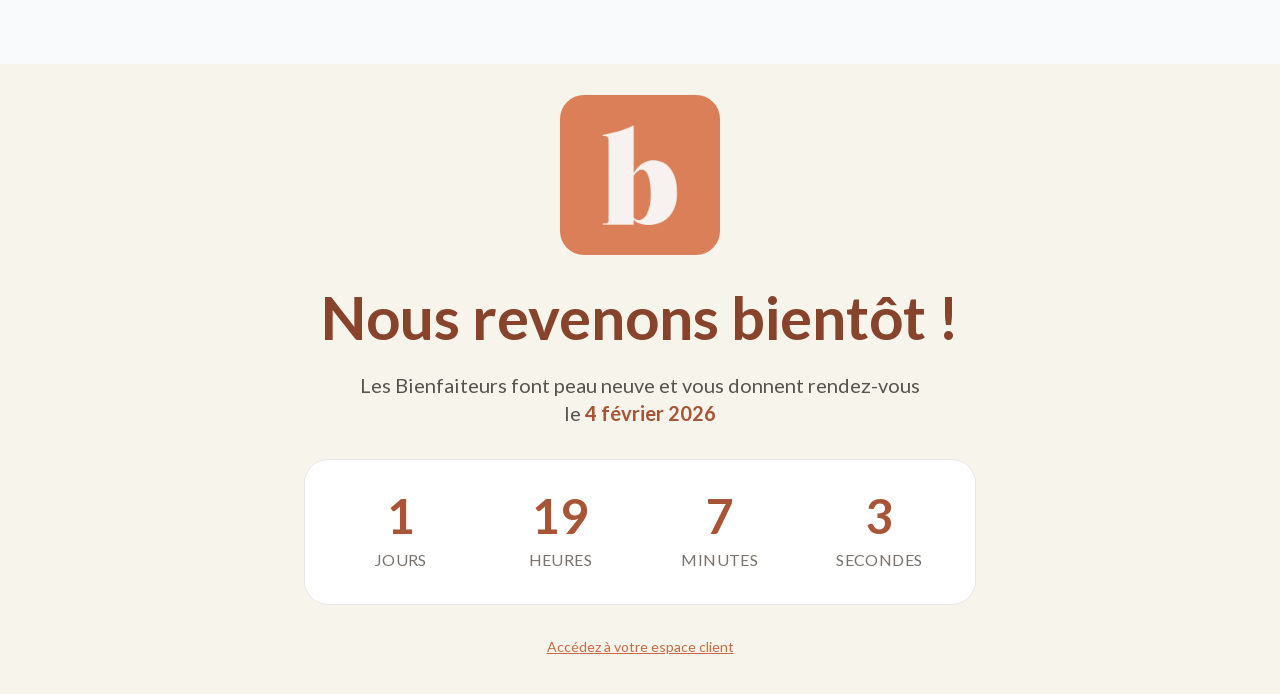

--- FILE ---
content_type: text/html; charset=utf-8
request_url: https://lesbienfaiteurs.com/products/2103-yoga-searcher-x-eagle-tee-shirt-solidaire-amethyst
body_size: 22245
content:
<!doctype html>
<html class="js" lang="fr">
  <head>
 
<meta charset="utf-8">
    <meta http-equiv="X-UA-Compatible" content="IE=edge">
    <meta name="viewport" content="width=device-width,initial-scale=1">
    <meta name="theme-color" content="">
    <link rel="canonical" href="https://lesbienfaiteurs.com/products/2103-yoga-searcher-x-eagle-tee-shirt-solidaire-amethyst">

    
<link rel="icon" type="image/png" href="//lesbienfaiteurs.com/cdn/shop/files/favicon-bft.png?crop=center&height=32&v=1613559649&width=32"><link rel="preconnect" href="https://fonts.shopifycdn.com" crossorigin><style>
  @font-face {
      font-family: 'Lato';
      src: url("//lesbienfaiteurs.com/cdn/shop/t/126/assets/Lato-Black.ttf?v=126671686479909299541750664453");
      font-weight: 900;
      font-style: normal;
      font-display: swap;
  }

  @font-face {
      font-family: 'Lato';
      src: url("//lesbienfaiteurs.com/cdn/shop/t/126/assets/Lato-BlackItalic.ttf?v=35136817025581946821750664453");
      font-weight: 900;
      font-style: italic;
      font-display: swap;
  }

  @font-face {
      font-family: 'Lato';
      src: url("//lesbienfaiteurs.com/cdn/shop/t/126/assets/Lato-Bold.ttf?v=118749496764241423411750664453");
      font-weight: 700;
      font-style: normal;
      font-display: swap;
  }

  @font-face {
      font-family: 'Lato';
      src: url("//lesbienfaiteurs.com/cdn/shop/t/126/assets/Lato-BoldItalic.ttf?v=4233003995207513271750664453");
      font-weight: 700;
      font-style: italic;
      font-display: swap;
  }

  @font-face {
      font-family: 'Lato';
      src: url("//lesbienfaiteurs.com/cdn/shop/t/126/assets/Lato-Italic.ttf?v=124497779275335547751750664453");
      font-weight: 400;
      font-style: italic;
      font-display: swap;
  }

  @font-face {
      font-family: 'Lato';
      src: url("//lesbienfaiteurs.com/cdn/shop/t/126/assets/Lato-Light.ttf?v=150792471119006656721750664453");
      font-weight: 300;
      font-style: normal;
      font-display: swap;
  }

  @font-face {
      font-family: 'Lato';
      src: url("//lesbienfaiteurs.com/cdn/shop/t/126/assets/Lato-LightItalic.ttf?v=128333817284238372171750664453");
      font-weight: 300;
      font-style: italic;
      font-display: swap;
  }

  @font-face {
      font-family: 'Lato';
      src: url("//lesbienfaiteurs.com/cdn/shop/t/126/assets/Lato-Regular.ttf?v=86821665701343108321750664453");
      font-weight: 400;
      font-style: normal;
      font-display: swap;
  }

  @font-face {
      font-family: 'Lato';
      src: url("//lesbienfaiteurs.com/cdn/shop/t/126/assets/Lato-Thin.ttf?v=71471722329038785701750664453");
      font-weight: 100;
      font-style: normal;
      font-display: swap;
  }

  @font-face {
      font-family: 'Lato';
      src: url("//lesbienfaiteurs.com/cdn/shop/t/126/assets/Lato-ThinItalic.ttf?v=37567143831516405071750664453");
      font-weight: 100;
      font-style: italic;
      font-display: swap;
  }
</style>
<title>
      Tee-shirt &quot;Eagle&quot; solidaire - Améthyste
 &ndash; Les Bienfaiteurs</title>

    
      <meta name="description" content="Tee-shirt de yoga pour femme fluide en viscose et lin, très confortable. Légèrement ample, il vous séduira par sa coupe travaillée avec ses manches pagodes et son encolure découpée sur le devant. Retrouvez notre logo brodé en lurex sur le col.Existe également en bleu dauphin et couleur crème. 🇪🇺 Fabriqué en Europe 🧶 70">
    


<meta property="og:site_name" content="Les Bienfaiteurs">
<meta property="og:url" content="https://lesbienfaiteurs.com/products/2103-yoga-searcher-x-eagle-tee-shirt-solidaire-amethyst">
<meta property="og:title" content="Tee-shirt &quot;Eagle&quot; solidaire - Améthyste">
<meta property="og:type" content="product">
<meta property="og:description" content="Tee-shirt de yoga pour femme fluide en viscose et lin, très confortable. Légèrement ample, il vous séduira par sa coupe travaillée avec ses manches pagodes et son encolure découpée sur le devant. Retrouvez notre logo brodé en lurex sur le col.Existe également en bleu dauphin et couleur crème. 🇪🇺 Fabriqué en Europe 🧶 70"><meta property="og:image" content="http://lesbienfaiteurs.com/cdn/shop/products/photocollection-2021-03-05T134250.023.jpg?v=1615214330">
  <meta property="og:image:secure_url" content="https://lesbienfaiteurs.com/cdn/shop/products/photocollection-2021-03-05T134250.023.jpg?v=1615214330">
  <meta property="og:image:width" content="645">
  <meta property="og:image:height" content="896"><meta property="og:price:amount" content="31,10">
  <meta property="og:price:currency" content="EUR"><meta name="twitter:card" content="summary_large_image">
<meta name="twitter:title" content="Tee-shirt &quot;Eagle&quot; solidaire - Améthyste">
<meta name="twitter:description" content="Tee-shirt de yoga pour femme fluide en viscose et lin, très confortable. Légèrement ample, il vous séduira par sa coupe travaillée avec ses manches pagodes et son encolure découpée sur le devant. Retrouvez notre logo brodé en lurex sur le col.Existe également en bleu dauphin et couleur crème. 🇪🇺 Fabriqué en Europe 🧶 70">
<script>window.performance && window.performance.mark && window.performance.mark('shopify.content_for_header.start');</script><meta name="google-site-verification" content="xY0h2381YClDDRzmg-EwgHPNOt9oK3XTRO135Vd_vc4">
<meta name="google-site-verification" content="paFw19ZhJyU7APnZBMIHaFsgLKGbXT7GOBV3E9wmEC8">
<meta id="shopify-digital-wallet" name="shopify-digital-wallet" content="/50586484918/digital_wallets/dialog">
<link rel="alternate" type="application/json+oembed" href="https://lesbienfaiteurs.com/products/2103-yoga-searcher-x-eagle-tee-shirt-solidaire-amethyst.oembed">
<script async="async" src="/checkouts/internal/preloads.js?locale=fr-FR"></script>
<script id="shopify-features" type="application/json">{"accessToken":"3d14450a8c8b42f4f48957acd6f63760","betas":["rich-media-storefront-analytics"],"domain":"lesbienfaiteurs.com","predictiveSearch":true,"shopId":50586484918,"locale":"fr"}</script>
<script>var Shopify = Shopify || {};
Shopify.shop = "lesbienfaiteurs.myshopify.com";
Shopify.locale = "fr";
Shopify.currency = {"active":"EUR","rate":"1.0"};
Shopify.country = "FR";
Shopify.theme = {"name":"Les Bienfaiteurs - Thème 2025 v2","id":182882337113,"schema_name":"lesbienfaiteurs","schema_version":"1.0.0","theme_store_id":null,"role":"main"};
Shopify.theme.handle = "null";
Shopify.theme.style = {"id":null,"handle":null};
Shopify.cdnHost = "lesbienfaiteurs.com/cdn";
Shopify.routes = Shopify.routes || {};
Shopify.routes.root = "/";</script>
<script type="module">!function(o){(o.Shopify=o.Shopify||{}).modules=!0}(window);</script>
<script>!function(o){function n(){var o=[];function n(){o.push(Array.prototype.slice.apply(arguments))}return n.q=o,n}var t=o.Shopify=o.Shopify||{};t.loadFeatures=n(),t.autoloadFeatures=n()}(window);</script>
<script id="shop-js-analytics" type="application/json">{"pageType":"product"}</script>
<script defer="defer" async type="module" src="//lesbienfaiteurs.com/cdn/shopifycloud/shop-js/modules/v2/client.init-shop-cart-sync_Lpn8ZOi5.fr.esm.js"></script>
<script defer="defer" async type="module" src="//lesbienfaiteurs.com/cdn/shopifycloud/shop-js/modules/v2/chunk.common_X4Hu3kma.esm.js"></script>
<script defer="defer" async type="module" src="//lesbienfaiteurs.com/cdn/shopifycloud/shop-js/modules/v2/chunk.modal_BV0V5IrV.esm.js"></script>
<script type="module">
  await import("//lesbienfaiteurs.com/cdn/shopifycloud/shop-js/modules/v2/client.init-shop-cart-sync_Lpn8ZOi5.fr.esm.js");
await import("//lesbienfaiteurs.com/cdn/shopifycloud/shop-js/modules/v2/chunk.common_X4Hu3kma.esm.js");
await import("//lesbienfaiteurs.com/cdn/shopifycloud/shop-js/modules/v2/chunk.modal_BV0V5IrV.esm.js");

  window.Shopify.SignInWithShop?.initShopCartSync?.({"fedCMEnabled":true,"windoidEnabled":true});

</script>
<script>(function() {
  var isLoaded = false;
  function asyncLoad() {
    if (isLoaded) return;
    isLoaded = true;
    var urls = ["https:\/\/static.klaviyo.com\/onsite\/js\/klaviyo.js?company_id=XcESxT\u0026shop=lesbienfaiteurs.myshopify.com","https:\/\/static.klaviyo.com\/onsite\/js\/klaviyo.js?company_id=XcESxT\u0026shop=lesbienfaiteurs.myshopify.com","https:\/\/config.gorgias.chat\/bundle-loader\/01JHG5DEJH4XAJ3NEYD7MW8MGS?source=shopify1click\u0026shop=lesbienfaiteurs.myshopify.com","https:\/\/cdn.eu.amplitude.com\/script\/b78200fbdd58699c25acab3e0562d9a2.js?library=shopify\u0026shop=lesbienfaiteurs.myshopify.com","https:\/\/bigblueprod-fast-tags.web.app\/shopify\/main.js?shop=lesbienfaiteurs.myshopify.com#eyJhbGciOiJFUzI1NiIsImtpZCI6InExZHNwamdqdGUiLCJ0eXAiOiJKV1QifQ.eyJleHAiOjE3NzAyNjAyNDksImlzcyI6Imh0dHBzOi8vY2hlY2tvdXQtYXBpLmJp","https:\/\/bigblueprod-fast-tags.web.app\/shopify\/2.js?shop=lesbienfaiteurs.myshopify.com#Z2JsdWUuY28vIiwic3ViIjoic19iaWVuMDAwMSJ9.wKbZDy60jtY3IgV1jJSpLR8GFLiiLvuL1JhK5XcVNa-7L1EmOMqK-RybAYqF8oGGOuuSL5i0KqqE6Yj1vsXHxQ","https:\/\/wisepops.net\/loader.js?v=3\u0026h=oCC6uZPKe5\u0026shop=lesbienfaiteurs.myshopify.com","https:\/\/cdn.pushowl.com\/latest\/sdks\/pushowl-shopify.js?subdomain=lesbienfaiteurs\u0026environment=production\u0026guid=8a671150-f860-4fd7-a1a8-6561ace5fd11\u0026shop=lesbienfaiteurs.myshopify.com","https:\/\/public.9gtb.com\/loader.js?g_cvt_id=a36ad40d-3184-4e5c-9770-594c9bb0836b\u0026shop=lesbienfaiteurs.myshopify.com"];
    for (var i = 0; i < urls.length; i++) {
      var s = document.createElement('script');
      s.type = 'text/javascript';
      s.async = true;
      s.src = urls[i];
      var x = document.getElementsByTagName('script')[0];
      x.parentNode.insertBefore(s, x);
    }
  };
  if(window.attachEvent) {
    window.attachEvent('onload', asyncLoad);
  } else {
    window.addEventListener('load', asyncLoad, false);
  }
})();</script>
<script id="__st">var __st={"a":50586484918,"offset":3600,"reqid":"a1134e90-e372-4868-9711-aa75b7023b13-1770007972","pageurl":"lesbienfaiteurs.com\/products\/2103-yoga-searcher-x-eagle-tee-shirt-solidaire-amethyst","u":"2ebb41e6919f","p":"product","rtyp":"product","rid":6562227323062};</script>
<script>window.ShopifyPaypalV4VisibilityTracking = true;</script>
<script id="captcha-bootstrap">!function(){'use strict';const t='contact',e='account',n='new_comment',o=[[t,t],['blogs',n],['comments',n],[t,'customer']],c=[[e,'customer_login'],[e,'guest_login'],[e,'recover_customer_password'],[e,'create_customer']],r=t=>t.map((([t,e])=>`form[action*='/${t}']:not([data-nocaptcha='true']) input[name='form_type'][value='${e}']`)).join(','),a=t=>()=>t?[...document.querySelectorAll(t)].map((t=>t.form)):[];function s(){const t=[...o],e=r(t);return a(e)}const i='password',u='form_key',d=['recaptcha-v3-token','g-recaptcha-response','h-captcha-response',i],f=()=>{try{return window.sessionStorage}catch{return}},m='__shopify_v',_=t=>t.elements[u];function p(t,e,n=!1){try{const o=window.sessionStorage,c=JSON.parse(o.getItem(e)),{data:r}=function(t){const{data:e,action:n}=t;return t[m]||n?{data:e,action:n}:{data:t,action:n}}(c);for(const[e,n]of Object.entries(r))t.elements[e]&&(t.elements[e].value=n);n&&o.removeItem(e)}catch(o){console.error('form repopulation failed',{error:o})}}const l='form_type',E='cptcha';function T(t){t.dataset[E]=!0}const w=window,h=w.document,L='Shopify',v='ce_forms',y='captcha';let A=!1;((t,e)=>{const n=(g='f06e6c50-85a8-45c8-87d0-21a2b65856fe',I='https://cdn.shopify.com/shopifycloud/storefront-forms-hcaptcha/ce_storefront_forms_captcha_hcaptcha.v1.5.2.iife.js',D={infoText:'Protégé par hCaptcha',privacyText:'Confidentialité',termsText:'Conditions'},(t,e,n)=>{const o=w[L][v],c=o.bindForm;if(c)return c(t,g,e,D).then(n);var r;o.q.push([[t,g,e,D],n]),r=I,A||(h.body.append(Object.assign(h.createElement('script'),{id:'captcha-provider',async:!0,src:r})),A=!0)});var g,I,D;w[L]=w[L]||{},w[L][v]=w[L][v]||{},w[L][v].q=[],w[L][y]=w[L][y]||{},w[L][y].protect=function(t,e){n(t,void 0,e),T(t)},Object.freeze(w[L][y]),function(t,e,n,w,h,L){const[v,y,A,g]=function(t,e,n){const i=e?o:[],u=t?c:[],d=[...i,...u],f=r(d),m=r(i),_=r(d.filter((([t,e])=>n.includes(e))));return[a(f),a(m),a(_),s()]}(w,h,L),I=t=>{const e=t.target;return e instanceof HTMLFormElement?e:e&&e.form},D=t=>v().includes(t);t.addEventListener('submit',(t=>{const e=I(t);if(!e)return;const n=D(e)&&!e.dataset.hcaptchaBound&&!e.dataset.recaptchaBound,o=_(e),c=g().includes(e)&&(!o||!o.value);(n||c)&&t.preventDefault(),c&&!n&&(function(t){try{if(!f())return;!function(t){const e=f();if(!e)return;const n=_(t);if(!n)return;const o=n.value;o&&e.removeItem(o)}(t);const e=Array.from(Array(32),(()=>Math.random().toString(36)[2])).join('');!function(t,e){_(t)||t.append(Object.assign(document.createElement('input'),{type:'hidden',name:u})),t.elements[u].value=e}(t,e),function(t,e){const n=f();if(!n)return;const o=[...t.querySelectorAll(`input[type='${i}']`)].map((({name:t})=>t)),c=[...d,...o],r={};for(const[a,s]of new FormData(t).entries())c.includes(a)||(r[a]=s);n.setItem(e,JSON.stringify({[m]:1,action:t.action,data:r}))}(t,e)}catch(e){console.error('failed to persist form',e)}}(e),e.submit())}));const S=(t,e)=>{t&&!t.dataset[E]&&(n(t,e.some((e=>e===t))),T(t))};for(const o of['focusin','change'])t.addEventListener(o,(t=>{const e=I(t);D(e)&&S(e,y())}));const B=e.get('form_key'),M=e.get(l),P=B&&M;t.addEventListener('DOMContentLoaded',(()=>{const t=y();if(P)for(const e of t)e.elements[l].value===M&&p(e,B);[...new Set([...A(),...v().filter((t=>'true'===t.dataset.shopifyCaptcha))])].forEach((e=>S(e,t)))}))}(h,new URLSearchParams(w.location.search),n,t,e,['guest_login'])})(!0,!1)}();</script>
<script integrity="sha256-4kQ18oKyAcykRKYeNunJcIwy7WH5gtpwJnB7kiuLZ1E=" data-source-attribution="shopify.loadfeatures" defer="defer" src="//lesbienfaiteurs.com/cdn/shopifycloud/storefront/assets/storefront/load_feature-a0a9edcb.js" crossorigin="anonymous"></script>
<script data-source-attribution="shopify.dynamic_checkout.dynamic.init">var Shopify=Shopify||{};Shopify.PaymentButton=Shopify.PaymentButton||{isStorefrontPortableWallets:!0,init:function(){window.Shopify.PaymentButton.init=function(){};var t=document.createElement("script");t.src="https://lesbienfaiteurs.com/cdn/shopifycloud/portable-wallets/latest/portable-wallets.fr.js",t.type="module",document.head.appendChild(t)}};
</script>
<script data-source-attribution="shopify.dynamic_checkout.buyer_consent">
  function portableWalletsHideBuyerConsent(e){var t=document.getElementById("shopify-buyer-consent"),n=document.getElementById("shopify-subscription-policy-button");t&&n&&(t.classList.add("hidden"),t.setAttribute("aria-hidden","true"),n.removeEventListener("click",e))}function portableWalletsShowBuyerConsent(e){var t=document.getElementById("shopify-buyer-consent"),n=document.getElementById("shopify-subscription-policy-button");t&&n&&(t.classList.remove("hidden"),t.removeAttribute("aria-hidden"),n.addEventListener("click",e))}window.Shopify?.PaymentButton&&(window.Shopify.PaymentButton.hideBuyerConsent=portableWalletsHideBuyerConsent,window.Shopify.PaymentButton.showBuyerConsent=portableWalletsShowBuyerConsent);
</script>
<script data-source-attribution="shopify.dynamic_checkout.cart.bootstrap">document.addEventListener("DOMContentLoaded",(function(){function t(){return document.querySelector("shopify-accelerated-checkout-cart, shopify-accelerated-checkout")}if(t())Shopify.PaymentButton.init();else{new MutationObserver((function(e,n){t()&&(Shopify.PaymentButton.init(),n.disconnect())})).observe(document.body,{childList:!0,subtree:!0})}}));
</script>
<link id="shopify-accelerated-checkout-styles" rel="stylesheet" media="screen" href="https://lesbienfaiteurs.com/cdn/shopifycloud/portable-wallets/latest/accelerated-checkout-backwards-compat.css" crossorigin="anonymous">
<style id="shopify-accelerated-checkout-cart">
        #shopify-buyer-consent {
  margin-top: 1em;
  display: inline-block;
  width: 100%;
}

#shopify-buyer-consent.hidden {
  display: none;
}

#shopify-subscription-policy-button {
  background: none;
  border: none;
  padding: 0;
  text-decoration: underline;
  font-size: inherit;
  cursor: pointer;
}

#shopify-subscription-policy-button::before {
  box-shadow: none;
}

      </style>

<script>window.performance && window.performance.mark && window.performance.mark('shopify.content_for_header.end');</script>




















  <link href="//lesbienfaiteurs.com/cdn/shop/t/126/assets/style.371c0660.css" rel="stylesheet" type="text/css" media="all" />





  <link rel="modulepreload" href="//lesbienfaiteurs.com/cdn/shop/t/126/assets/index.6f00f49e.js" as="script" crossorigin="anonymous">
  <script src="//lesbienfaiteurs.com/cdn/shop/t/126/assets/index.6f00f49e.js" type="module" crossorigin="anonymous"></script>





<link href="https://monorail-edge.shopifysvc.com" rel="dns-prefetch">
<script>(function(){if ("sendBeacon" in navigator && "performance" in window) {try {var session_token_from_headers = performance.getEntriesByType('navigation')[0].serverTiming.find(x => x.name == '_s').description;} catch {var session_token_from_headers = undefined;}var session_cookie_matches = document.cookie.match(/_shopify_s=([^;]*)/);var session_token_from_cookie = session_cookie_matches && session_cookie_matches.length === 2 ? session_cookie_matches[1] : "";var session_token = session_token_from_headers || session_token_from_cookie || "";function handle_abandonment_event(e) {var entries = performance.getEntries().filter(function(entry) {return /monorail-edge.shopifysvc.com/.test(entry.name);});if (!window.abandonment_tracked && entries.length === 0) {window.abandonment_tracked = true;var currentMs = Date.now();var navigation_start = performance.timing.navigationStart;var payload = {shop_id: 50586484918,url: window.location.href,navigation_start,duration: currentMs - navigation_start,session_token,page_type: "product"};window.navigator.sendBeacon("https://monorail-edge.shopifysvc.com/v1/produce", JSON.stringify({schema_id: "online_store_buyer_site_abandonment/1.1",payload: payload,metadata: {event_created_at_ms: currentMs,event_sent_at_ms: currentMs}}));}}window.addEventListener('pagehide', handle_abandonment_event);}}());</script>
<script id="web-pixels-manager-setup">(function e(e,d,r,n,o){if(void 0===o&&(o={}),!Boolean(null===(a=null===(i=window.Shopify)||void 0===i?void 0:i.analytics)||void 0===a?void 0:a.replayQueue)){var i,a;window.Shopify=window.Shopify||{};var t=window.Shopify;t.analytics=t.analytics||{};var s=t.analytics;s.replayQueue=[],s.publish=function(e,d,r){return s.replayQueue.push([e,d,r]),!0};try{self.performance.mark("wpm:start")}catch(e){}var l=function(){var e={modern:/Edge?\/(1{2}[4-9]|1[2-9]\d|[2-9]\d{2}|\d{4,})\.\d+(\.\d+|)|Firefox\/(1{2}[4-9]|1[2-9]\d|[2-9]\d{2}|\d{4,})\.\d+(\.\d+|)|Chrom(ium|e)\/(9{2}|\d{3,})\.\d+(\.\d+|)|(Maci|X1{2}).+ Version\/(15\.\d+|(1[6-9]|[2-9]\d|\d{3,})\.\d+)([,.]\d+|)( \(\w+\)|)( Mobile\/\w+|) Safari\/|Chrome.+OPR\/(9{2}|\d{3,})\.\d+\.\d+|(CPU[ +]OS|iPhone[ +]OS|CPU[ +]iPhone|CPU IPhone OS|CPU iPad OS)[ +]+(15[._]\d+|(1[6-9]|[2-9]\d|\d{3,})[._]\d+)([._]\d+|)|Android:?[ /-](13[3-9]|1[4-9]\d|[2-9]\d{2}|\d{4,})(\.\d+|)(\.\d+|)|Android.+Firefox\/(13[5-9]|1[4-9]\d|[2-9]\d{2}|\d{4,})\.\d+(\.\d+|)|Android.+Chrom(ium|e)\/(13[3-9]|1[4-9]\d|[2-9]\d{2}|\d{4,})\.\d+(\.\d+|)|SamsungBrowser\/([2-9]\d|\d{3,})\.\d+/,legacy:/Edge?\/(1[6-9]|[2-9]\d|\d{3,})\.\d+(\.\d+|)|Firefox\/(5[4-9]|[6-9]\d|\d{3,})\.\d+(\.\d+|)|Chrom(ium|e)\/(5[1-9]|[6-9]\d|\d{3,})\.\d+(\.\d+|)([\d.]+$|.*Safari\/(?![\d.]+ Edge\/[\d.]+$))|(Maci|X1{2}).+ Version\/(10\.\d+|(1[1-9]|[2-9]\d|\d{3,})\.\d+)([,.]\d+|)( \(\w+\)|)( Mobile\/\w+|) Safari\/|Chrome.+OPR\/(3[89]|[4-9]\d|\d{3,})\.\d+\.\d+|(CPU[ +]OS|iPhone[ +]OS|CPU[ +]iPhone|CPU IPhone OS|CPU iPad OS)[ +]+(10[._]\d+|(1[1-9]|[2-9]\d|\d{3,})[._]\d+)([._]\d+|)|Android:?[ /-](13[3-9]|1[4-9]\d|[2-9]\d{2}|\d{4,})(\.\d+|)(\.\d+|)|Mobile Safari.+OPR\/([89]\d|\d{3,})\.\d+\.\d+|Android.+Firefox\/(13[5-9]|1[4-9]\d|[2-9]\d{2}|\d{4,})\.\d+(\.\d+|)|Android.+Chrom(ium|e)\/(13[3-9]|1[4-9]\d|[2-9]\d{2}|\d{4,})\.\d+(\.\d+|)|Android.+(UC? ?Browser|UCWEB|U3)[ /]?(15\.([5-9]|\d{2,})|(1[6-9]|[2-9]\d|\d{3,})\.\d+)\.\d+|SamsungBrowser\/(5\.\d+|([6-9]|\d{2,})\.\d+)|Android.+MQ{2}Browser\/(14(\.(9|\d{2,})|)|(1[5-9]|[2-9]\d|\d{3,})(\.\d+|))(\.\d+|)|K[Aa][Ii]OS\/(3\.\d+|([4-9]|\d{2,})\.\d+)(\.\d+|)/},d=e.modern,r=e.legacy,n=navigator.userAgent;return n.match(d)?"modern":n.match(r)?"legacy":"unknown"}(),u="modern"===l?"modern":"legacy",c=(null!=n?n:{modern:"",legacy:""})[u],f=function(e){return[e.baseUrl,"/wpm","/b",e.hashVersion,"modern"===e.buildTarget?"m":"l",".js"].join("")}({baseUrl:d,hashVersion:r,buildTarget:u}),m=function(e){var d=e.version,r=e.bundleTarget,n=e.surface,o=e.pageUrl,i=e.monorailEndpoint;return{emit:function(e){var a=e.status,t=e.errorMsg,s=(new Date).getTime(),l=JSON.stringify({metadata:{event_sent_at_ms:s},events:[{schema_id:"web_pixels_manager_load/3.1",payload:{version:d,bundle_target:r,page_url:o,status:a,surface:n,error_msg:t},metadata:{event_created_at_ms:s}}]});if(!i)return console&&console.warn&&console.warn("[Web Pixels Manager] No Monorail endpoint provided, skipping logging."),!1;try{return self.navigator.sendBeacon.bind(self.navigator)(i,l)}catch(e){}var u=new XMLHttpRequest;try{return u.open("POST",i,!0),u.setRequestHeader("Content-Type","text/plain"),u.send(l),!0}catch(e){return console&&console.warn&&console.warn("[Web Pixels Manager] Got an unhandled error while logging to Monorail."),!1}}}}({version:r,bundleTarget:l,surface:e.surface,pageUrl:self.location.href,monorailEndpoint:e.monorailEndpoint});try{o.browserTarget=l,function(e){var d=e.src,r=e.async,n=void 0===r||r,o=e.onload,i=e.onerror,a=e.sri,t=e.scriptDataAttributes,s=void 0===t?{}:t,l=document.createElement("script"),u=document.querySelector("head"),c=document.querySelector("body");if(l.async=n,l.src=d,a&&(l.integrity=a,l.crossOrigin="anonymous"),s)for(var f in s)if(Object.prototype.hasOwnProperty.call(s,f))try{l.dataset[f]=s[f]}catch(e){}if(o&&l.addEventListener("load",o),i&&l.addEventListener("error",i),u)u.appendChild(l);else{if(!c)throw new Error("Did not find a head or body element to append the script");c.appendChild(l)}}({src:f,async:!0,onload:function(){if(!function(){var e,d;return Boolean(null===(d=null===(e=window.Shopify)||void 0===e?void 0:e.analytics)||void 0===d?void 0:d.initialized)}()){var d=window.webPixelsManager.init(e)||void 0;if(d){var r=window.Shopify.analytics;r.replayQueue.forEach((function(e){var r=e[0],n=e[1],o=e[2];d.publishCustomEvent(r,n,o)})),r.replayQueue=[],r.publish=d.publishCustomEvent,r.visitor=d.visitor,r.initialized=!0}}},onerror:function(){return m.emit({status:"failed",errorMsg:"".concat(f," has failed to load")})},sri:function(e){var d=/^sha384-[A-Za-z0-9+/=]+$/;return"string"==typeof e&&d.test(e)}(c)?c:"",scriptDataAttributes:o}),m.emit({status:"loading"})}catch(e){m.emit({status:"failed",errorMsg:(null==e?void 0:e.message)||"Unknown error"})}}})({shopId: 50586484918,storefrontBaseUrl: "https://lesbienfaiteurs.com",extensionsBaseUrl: "https://extensions.shopifycdn.com/cdn/shopifycloud/web-pixels-manager",monorailEndpoint: "https://monorail-edge.shopifysvc.com/unstable/produce_batch",surface: "storefront-renderer",enabledBetaFlags: ["2dca8a86"],webPixelsConfigList: [{"id":"3318612313","configuration":"{\"pixel_id\":\"1499629311253687\",\"pixel_type\":\"facebook_pixel\"}","eventPayloadVersion":"v1","runtimeContext":"OPEN","scriptVersion":"ca16bc87fe92b6042fbaa3acc2fbdaa6","type":"APP","apiClientId":2329312,"privacyPurposes":["ANALYTICS","MARKETING","SALE_OF_DATA"],"dataSharingAdjustments":{"protectedCustomerApprovalScopes":["read_customer_address","read_customer_email","read_customer_name","read_customer_personal_data","read_customer_phone"]}},{"id":"3059482969","configuration":"{\"pixelCode\":\"D3GALE3C77U0K6S2TEEG\"}","eventPayloadVersion":"v1","runtimeContext":"STRICT","scriptVersion":"22e92c2ad45662f435e4801458fb78cc","type":"APP","apiClientId":4383523,"privacyPurposes":["ANALYTICS","MARKETING","SALE_OF_DATA"],"dataSharingAdjustments":{"protectedCustomerApprovalScopes":["read_customer_address","read_customer_email","read_customer_name","read_customer_personal_data","read_customer_phone"]}},{"id":"1961722201","configuration":"{\"hash\":\"oCC6uZPKe5\",\"ingestion_url\":\"https:\/\/activity.wisepops.com\",\"goal_hash\":\"rjj3Win9mLQ6mFHf8MG1urQG9upRU89R\",\"loader_url\":\"https:\/\/wisepops.net\"}","eventPayloadVersion":"v1","runtimeContext":"STRICT","scriptVersion":"f2ebd2ee515d1c2407650eb3f3fbaa1c","type":"APP","apiClientId":461977,"privacyPurposes":["ANALYTICS","MARKETING","SALE_OF_DATA"],"dataSharingAdjustments":{"protectedCustomerApprovalScopes":["read_customer_personal_data"]}},{"id":"1872462169","configuration":"{\"subdomain\": \"lesbienfaiteurs\"}","eventPayloadVersion":"v1","runtimeContext":"STRICT","scriptVersion":"7c43d34f3733b2440dd44bce7edbeb00","type":"APP","apiClientId":1615517,"privacyPurposes":["ANALYTICS","MARKETING","SALE_OF_DATA"],"dataSharingAdjustments":{"protectedCustomerApprovalScopes":["read_customer_address","read_customer_email","read_customer_name","read_customer_personal_data","read_customer_phone"]}},{"id":"1833304409","configuration":"{\"shopDomain\":\"lesbienfaiteurs.myshopify.com\"}","eventPayloadVersion":"v1","runtimeContext":"STRICT","scriptVersion":"7f2de0ecb6b420d2fa07cf04a37a4dbf","type":"APP","apiClientId":2436932,"privacyPurposes":["ANALYTICS","MARKETING","SALE_OF_DATA"],"dataSharingAdjustments":{"protectedCustomerApprovalScopes":["read_customer_address","read_customer_email","read_customer_personal_data"]}},{"id":"1689354585","configuration":"{\"accountID\":\"lesbienfaiteurs.myshopify.com\",\"amplitudeAPIKey\":\"b78200fbdd58699c25acab3e0562d9a2\",\"serverZone\":\"EU\"}","eventPayloadVersion":"v1","runtimeContext":"STRICT","scriptVersion":"49d729a392fbb67dc91545107e0e93dc","type":"APP","apiClientId":5599249,"privacyPurposes":["ANALYTICS","MARKETING","SALE_OF_DATA"],"dataSharingAdjustments":{"protectedCustomerApprovalScopes":["read_customer_email","read_customer_personal_data"]}},{"id":"1082917209","configuration":"{\"config\":\"{\\\"pixel_id\\\":\\\"G-6LJ0CPJQN6\\\",\\\"target_country\\\":\\\"FR\\\",\\\"gtag_events\\\":[{\\\"type\\\":\\\"search\\\",\\\"action_label\\\":[\\\"G-6LJ0CPJQN6\\\",\\\"AW-444077667\\\/st-vCKPax8kCEOOs4NMB\\\"]},{\\\"type\\\":\\\"begin_checkout\\\",\\\"action_label\\\":[\\\"G-6LJ0CPJQN6\\\",\\\"AW-444077667\\\/QKDZCKDax8kCEOOs4NMB\\\"]},{\\\"type\\\":\\\"view_item\\\",\\\"action_label\\\":[\\\"G-6LJ0CPJQN6\\\",\\\"AW-444077667\\\/C0LpCJrax8kCEOOs4NMB\\\",\\\"MC-T4DJP1S04H\\\"]},{\\\"type\\\":\\\"purchase\\\",\\\"action_label\\\":[\\\"G-6LJ0CPJQN6\\\",\\\"AW-444077667\\\/tXrqCJfax8kCEOOs4NMB\\\",\\\"MC-T4DJP1S04H\\\"]},{\\\"type\\\":\\\"page_view\\\",\\\"action_label\\\":[\\\"G-6LJ0CPJQN6\\\",\\\"AW-444077667\\\/sGW9CJTax8kCEOOs4NMB\\\",\\\"MC-T4DJP1S04H\\\"]},{\\\"type\\\":\\\"add_payment_info\\\",\\\"action_label\\\":[\\\"G-6LJ0CPJQN6\\\",\\\"AW-444077667\\\/UXEhCKbax8kCEOOs4NMB\\\"]},{\\\"type\\\":\\\"add_to_cart\\\",\\\"action_label\\\":[\\\"G-6LJ0CPJQN6\\\",\\\"AW-444077667\\\/AN_rCJ3ax8kCEOOs4NMB\\\"]}],\\\"enable_monitoring_mode\\\":false}\"}","eventPayloadVersion":"v1","runtimeContext":"OPEN","scriptVersion":"b2a88bafab3e21179ed38636efcd8a93","type":"APP","apiClientId":1780363,"privacyPurposes":[],"dataSharingAdjustments":{"protectedCustomerApprovalScopes":["read_customer_address","read_customer_email","read_customer_name","read_customer_personal_data","read_customer_phone"]}},{"id":"167575897","configuration":"{\"tagID\":\"2614470791149\"}","eventPayloadVersion":"v1","runtimeContext":"STRICT","scriptVersion":"18031546ee651571ed29edbe71a3550b","type":"APP","apiClientId":3009811,"privacyPurposes":["ANALYTICS","MARKETING","SALE_OF_DATA"],"dataSharingAdjustments":{"protectedCustomerApprovalScopes":["read_customer_address","read_customer_email","read_customer_name","read_customer_personal_data","read_customer_phone"]}},{"id":"30638425","configuration":"{\"myshopifyDomain\":\"lesbienfaiteurs.myshopify.com\"}","eventPayloadVersion":"v1","runtimeContext":"STRICT","scriptVersion":"23b97d18e2aa74363140dc29c9284e87","type":"APP","apiClientId":2775569,"privacyPurposes":["ANALYTICS","MARKETING","SALE_OF_DATA"],"dataSharingAdjustments":{"protectedCustomerApprovalScopes":["read_customer_address","read_customer_email","read_customer_name","read_customer_phone","read_customer_personal_data"]}},{"id":"688351","configuration":"{\"token\":\"eyJhbGciOiJFUzI1NiIsImtpZCI6InExZHNwamdqdGUiLCJ0eXAiOiJKV1QifQ.eyJleHAiOjE3NzAyNjAyNDksImlzcyI6Imh0dHBzOi8vY2hlY2tvdXQtYXBpLmJpZ2JsdWUuY28vIiwic3ViIjoic19iaWVuMDAwMSJ9.wKbZDy60jtY3IgV1jJSpLR8GFLiiLvuL1JhK5XcVNa-7L1EmOMqK-RybAYqF8oGGOuuSL5i0KqqE6Yj1vsXHxQ\"}","eventPayloadVersion":"v1","runtimeContext":"STRICT","scriptVersion":"1e8cf5dac0cde16e9800d21ae75e4d4a","type":"APP","apiClientId":2879589,"privacyPurposes":["ANALYTICS","MARKETING","SALE_OF_DATA"],"dataSharingAdjustments":{"protectedCustomerApprovalScopes":["read_customer_address","read_customer_email","read_customer_name","read_customer_personal_data","read_customer_phone"]}},{"id":"shopify-app-pixel","configuration":"{}","eventPayloadVersion":"v1","runtimeContext":"STRICT","scriptVersion":"0450","apiClientId":"shopify-pixel","type":"APP","privacyPurposes":["ANALYTICS","MARKETING"]},{"id":"shopify-custom-pixel","eventPayloadVersion":"v1","runtimeContext":"LAX","scriptVersion":"0450","apiClientId":"shopify-pixel","type":"CUSTOM","privacyPurposes":["ANALYTICS","MARKETING"]}],isMerchantRequest: false,initData: {"shop":{"name":"Les Bienfaiteurs","paymentSettings":{"currencyCode":"EUR"},"myshopifyDomain":"lesbienfaiteurs.myshopify.com","countryCode":"FR","storefrontUrl":"https:\/\/lesbienfaiteurs.com"},"customer":null,"cart":null,"checkout":null,"productVariants":[{"price":{"amount":31.1,"currencyCode":"EUR"},"product":{"title":"Tee-shirt \"Eagle\" solidaire - Améthyste","vendor":"2103-yoga-searcher","id":"6562227323062","untranslatedTitle":"Tee-shirt \"Eagle\" solidaire - Améthyste","url":"\/products\/2103-yoga-searcher-x-eagle-tee-shirt-solidaire-amethyst","type":""},"id":"39319315382454","image":{"src":"\/\/lesbienfaiteurs.com\/cdn\/shop\/products\/photocollection-2021-03-05T134250.023.jpg?v=1615214330"},"sku":"YS0EAGLE4501","title":"T1","untranslatedTitle":"T1"},{"price":{"amount":31.1,"currencyCode":"EUR"},"product":{"title":"Tee-shirt \"Eagle\" solidaire - Améthyste","vendor":"2103-yoga-searcher","id":"6562227323062","untranslatedTitle":"Tee-shirt \"Eagle\" solidaire - Améthyste","url":"\/products\/2103-yoga-searcher-x-eagle-tee-shirt-solidaire-amethyst","type":""},"id":"39319315415222","image":{"src":"\/\/lesbienfaiteurs.com\/cdn\/shop\/products\/photocollection-2021-03-05T134250.023.jpg?v=1615214330"},"sku":"YS0EAGLE4502","title":"T2","untranslatedTitle":"T2"},{"price":{"amount":31.1,"currencyCode":"EUR"},"product":{"title":"Tee-shirt \"Eagle\" solidaire - Améthyste","vendor":"2103-yoga-searcher","id":"6562227323062","untranslatedTitle":"Tee-shirt \"Eagle\" solidaire - Améthyste","url":"\/products\/2103-yoga-searcher-x-eagle-tee-shirt-solidaire-amethyst","type":""},"id":"39319315447990","image":{"src":"\/\/lesbienfaiteurs.com\/cdn\/shop\/products\/photocollection-2021-03-05T134250.023.jpg?v=1615214330"},"sku":"YS0EAGLE4503","title":"T3","untranslatedTitle":"T3"},{"price":{"amount":31.1,"currencyCode":"EUR"},"product":{"title":"Tee-shirt \"Eagle\" solidaire - Améthyste","vendor":"2103-yoga-searcher","id":"6562227323062","untranslatedTitle":"Tee-shirt \"Eagle\" solidaire - Améthyste","url":"\/products\/2103-yoga-searcher-x-eagle-tee-shirt-solidaire-amethyst","type":""},"id":"39319315480758","image":{"src":"\/\/lesbienfaiteurs.com\/cdn\/shop\/products\/photocollection-2021-03-05T134250.023.jpg?v=1615214330"},"sku":"YS0EAGLE4504","title":"T4","untranslatedTitle":"T4"}],"purchasingCompany":null},},"https://lesbienfaiteurs.com/cdn","1d2a099fw23dfb22ep557258f5m7a2edbae",{"modern":"","legacy":""},{"shopId":"50586484918","storefrontBaseUrl":"https:\/\/lesbienfaiteurs.com","extensionBaseUrl":"https:\/\/extensions.shopifycdn.com\/cdn\/shopifycloud\/web-pixels-manager","surface":"storefront-renderer","enabledBetaFlags":"[\"2dca8a86\"]","isMerchantRequest":"false","hashVersion":"1d2a099fw23dfb22ep557258f5m7a2edbae","publish":"custom","events":"[[\"page_viewed\",{}],[\"product_viewed\",{\"productVariant\":{\"price\":{\"amount\":31.1,\"currencyCode\":\"EUR\"},\"product\":{\"title\":\"Tee-shirt \\\"Eagle\\\" solidaire - Améthyste\",\"vendor\":\"2103-yoga-searcher\",\"id\":\"6562227323062\",\"untranslatedTitle\":\"Tee-shirt \\\"Eagle\\\" solidaire - Améthyste\",\"url\":\"\/products\/2103-yoga-searcher-x-eagle-tee-shirt-solidaire-amethyst\",\"type\":\"\"},\"id\":\"39319315382454\",\"image\":{\"src\":\"\/\/lesbienfaiteurs.com\/cdn\/shop\/products\/photocollection-2021-03-05T134250.023.jpg?v=1615214330\"},\"sku\":\"YS0EAGLE4501\",\"title\":\"T1\",\"untranslatedTitle\":\"T1\"}}]]"});</script><script>
  window.ShopifyAnalytics = window.ShopifyAnalytics || {};
  window.ShopifyAnalytics.meta = window.ShopifyAnalytics.meta || {};
  window.ShopifyAnalytics.meta.currency = 'EUR';
  var meta = {"product":{"id":6562227323062,"gid":"gid:\/\/shopify\/Product\/6562227323062","vendor":"2103-yoga-searcher","type":"","handle":"2103-yoga-searcher-x-eagle-tee-shirt-solidaire-amethyst","variants":[{"id":39319315382454,"price":3110,"name":"Tee-shirt \"Eagle\" solidaire - Améthyste - T1","public_title":"T1","sku":"YS0EAGLE4501"},{"id":39319315415222,"price":3110,"name":"Tee-shirt \"Eagle\" solidaire - Améthyste - T2","public_title":"T2","sku":"YS0EAGLE4502"},{"id":39319315447990,"price":3110,"name":"Tee-shirt \"Eagle\" solidaire - Améthyste - T3","public_title":"T3","sku":"YS0EAGLE4503"},{"id":39319315480758,"price":3110,"name":"Tee-shirt \"Eagle\" solidaire - Améthyste - T4","public_title":"T4","sku":"YS0EAGLE4504"}],"remote":false},"page":{"pageType":"product","resourceType":"product","resourceId":6562227323062,"requestId":"a1134e90-e372-4868-9711-aa75b7023b13-1770007972"}};
  for (var attr in meta) {
    window.ShopifyAnalytics.meta[attr] = meta[attr];
  }
</script>
<script class="analytics">
  (function () {
    var customDocumentWrite = function(content) {
      var jquery = null;

      if (window.jQuery) {
        jquery = window.jQuery;
      } else if (window.Checkout && window.Checkout.$) {
        jquery = window.Checkout.$;
      }

      if (jquery) {
        jquery('body').append(content);
      }
    };

    var hasLoggedConversion = function(token) {
      if (token) {
        return document.cookie.indexOf('loggedConversion=' + token) !== -1;
      }
      return false;
    }

    var setCookieIfConversion = function(token) {
      if (token) {
        var twoMonthsFromNow = new Date(Date.now());
        twoMonthsFromNow.setMonth(twoMonthsFromNow.getMonth() + 2);

        document.cookie = 'loggedConversion=' + token + '; expires=' + twoMonthsFromNow;
      }
    }

    var trekkie = window.ShopifyAnalytics.lib = window.trekkie = window.trekkie || [];
    if (trekkie.integrations) {
      return;
    }
    trekkie.methods = [
      'identify',
      'page',
      'ready',
      'track',
      'trackForm',
      'trackLink'
    ];
    trekkie.factory = function(method) {
      return function() {
        var args = Array.prototype.slice.call(arguments);
        args.unshift(method);
        trekkie.push(args);
        return trekkie;
      };
    };
    for (var i = 0; i < trekkie.methods.length; i++) {
      var key = trekkie.methods[i];
      trekkie[key] = trekkie.factory(key);
    }
    trekkie.load = function(config) {
      trekkie.config = config || {};
      trekkie.config.initialDocumentCookie = document.cookie;
      var first = document.getElementsByTagName('script')[0];
      var script = document.createElement('script');
      script.type = 'text/javascript';
      script.onerror = function(e) {
        var scriptFallback = document.createElement('script');
        scriptFallback.type = 'text/javascript';
        scriptFallback.onerror = function(error) {
                var Monorail = {
      produce: function produce(monorailDomain, schemaId, payload) {
        var currentMs = new Date().getTime();
        var event = {
          schema_id: schemaId,
          payload: payload,
          metadata: {
            event_created_at_ms: currentMs,
            event_sent_at_ms: currentMs
          }
        };
        return Monorail.sendRequest("https://" + monorailDomain + "/v1/produce", JSON.stringify(event));
      },
      sendRequest: function sendRequest(endpointUrl, payload) {
        // Try the sendBeacon API
        if (window && window.navigator && typeof window.navigator.sendBeacon === 'function' && typeof window.Blob === 'function' && !Monorail.isIos12()) {
          var blobData = new window.Blob([payload], {
            type: 'text/plain'
          });

          if (window.navigator.sendBeacon(endpointUrl, blobData)) {
            return true;
          } // sendBeacon was not successful

        } // XHR beacon

        var xhr = new XMLHttpRequest();

        try {
          xhr.open('POST', endpointUrl);
          xhr.setRequestHeader('Content-Type', 'text/plain');
          xhr.send(payload);
        } catch (e) {
          console.log(e);
        }

        return false;
      },
      isIos12: function isIos12() {
        return window.navigator.userAgent.lastIndexOf('iPhone; CPU iPhone OS 12_') !== -1 || window.navigator.userAgent.lastIndexOf('iPad; CPU OS 12_') !== -1;
      }
    };
    Monorail.produce('monorail-edge.shopifysvc.com',
      'trekkie_storefront_load_errors/1.1',
      {shop_id: 50586484918,
      theme_id: 182882337113,
      app_name: "storefront",
      context_url: window.location.href,
      source_url: "//lesbienfaiteurs.com/cdn/s/trekkie.storefront.c59ea00e0474b293ae6629561379568a2d7c4bba.min.js"});

        };
        scriptFallback.async = true;
        scriptFallback.src = '//lesbienfaiteurs.com/cdn/s/trekkie.storefront.c59ea00e0474b293ae6629561379568a2d7c4bba.min.js';
        first.parentNode.insertBefore(scriptFallback, first);
      };
      script.async = true;
      script.src = '//lesbienfaiteurs.com/cdn/s/trekkie.storefront.c59ea00e0474b293ae6629561379568a2d7c4bba.min.js';
      first.parentNode.insertBefore(script, first);
    };
    trekkie.load(
      {"Trekkie":{"appName":"storefront","development":false,"defaultAttributes":{"shopId":50586484918,"isMerchantRequest":null,"themeId":182882337113,"themeCityHash":"13292803048713909588","contentLanguage":"fr","currency":"EUR"},"isServerSideCookieWritingEnabled":true,"monorailRegion":"shop_domain","enabledBetaFlags":["65f19447","b5387b81"]},"Session Attribution":{},"S2S":{"facebookCapiEnabled":true,"source":"trekkie-storefront-renderer","apiClientId":580111}}
    );

    var loaded = false;
    trekkie.ready(function() {
      if (loaded) return;
      loaded = true;

      window.ShopifyAnalytics.lib = window.trekkie;

      var originalDocumentWrite = document.write;
      document.write = customDocumentWrite;
      try { window.ShopifyAnalytics.merchantGoogleAnalytics.call(this); } catch(error) {};
      document.write = originalDocumentWrite;

      window.ShopifyAnalytics.lib.page(null,{"pageType":"product","resourceType":"product","resourceId":6562227323062,"requestId":"a1134e90-e372-4868-9711-aa75b7023b13-1770007972","shopifyEmitted":true});

      var match = window.location.pathname.match(/checkouts\/(.+)\/(thank_you|post_purchase)/)
      var token = match? match[1]: undefined;
      if (!hasLoggedConversion(token)) {
        setCookieIfConversion(token);
        window.ShopifyAnalytics.lib.track("Viewed Product",{"currency":"EUR","variantId":39319315382454,"productId":6562227323062,"productGid":"gid:\/\/shopify\/Product\/6562227323062","name":"Tee-shirt \"Eagle\" solidaire - Améthyste - T1","price":"31.10","sku":"YS0EAGLE4501","brand":"2103-yoga-searcher","variant":"T1","category":"","nonInteraction":true,"remote":false},undefined,undefined,{"shopifyEmitted":true});
      window.ShopifyAnalytics.lib.track("monorail:\/\/trekkie_storefront_viewed_product\/1.1",{"currency":"EUR","variantId":39319315382454,"productId":6562227323062,"productGid":"gid:\/\/shopify\/Product\/6562227323062","name":"Tee-shirt \"Eagle\" solidaire - Améthyste - T1","price":"31.10","sku":"YS0EAGLE4501","brand":"2103-yoga-searcher","variant":"T1","category":"","nonInteraction":true,"remote":false,"referer":"https:\/\/lesbienfaiteurs.com\/products\/2103-yoga-searcher-x-eagle-tee-shirt-solidaire-amethyst"});
      }
    });


        var eventsListenerScript = document.createElement('script');
        eventsListenerScript.async = true;
        eventsListenerScript.src = "//lesbienfaiteurs.com/cdn/shopifycloud/storefront/assets/shop_events_listener-3da45d37.js";
        document.getElementsByTagName('head')[0].appendChild(eventsListenerScript);

})();</script>
  <script>
  if (!window.ga || (window.ga && typeof window.ga !== 'function')) {
    window.ga = function ga() {
      (window.ga.q = window.ga.q || []).push(arguments);
      if (window.Shopify && window.Shopify.analytics && typeof window.Shopify.analytics.publish === 'function') {
        window.Shopify.analytics.publish("ga_stub_called", {}, {sendTo: "google_osp_migration"});
      }
      console.error("Shopify's Google Analytics stub called with:", Array.from(arguments), "\nSee https://help.shopify.com/manual/promoting-marketing/pixels/pixel-migration#google for more information.");
    };
    if (window.Shopify && window.Shopify.analytics && typeof window.Shopify.analytics.publish === 'function') {
      window.Shopify.analytics.publish("ga_stub_initialized", {}, {sendTo: "google_osp_migration"});
    }
  }
</script>
<script
  defer
  src="https://lesbienfaiteurs.com/cdn/shopifycloud/perf-kit/shopify-perf-kit-3.1.0.min.js"
  data-application="storefront-renderer"
  data-shop-id="50586484918"
  data-render-region="gcp-us-east1"
  data-page-type="product"
  data-theme-instance-id="182882337113"
  data-theme-name="lesbienfaiteurs"
  data-theme-version="1.0.0"
  data-monorail-region="shop_domain"
  data-resource-timing-sampling-rate="10"
  data-shs="true"
  data-shs-beacon="true"
  data-shs-export-with-fetch="true"
  data-shs-logs-sample-rate="1"
  data-shs-beacon-endpoint="https://lesbienfaiteurs.com/api/collect"
></script>
</head>

  <body
    class="
      bg-[--bg-color] text-body text-primary
        [&::-webkit-scrollbar]:w-2
      [&::-webkit-scrollbar-track]:bg-gray-100
      [&::-webkit-scrollbar-thumb]:bg-gray-300
    "
    style="--bg-color: #f6f3eF"
  >
    

  

    <a class="skip-to-content-link button visually-hidden hidden" href="#MainContent">
      Ignorer et passer au contenu
    </a>

    
<!-- BEGIN sections: header-group -->
<header id="shopify-section-sections--25464714166617__header" class="shopify-section shopify-section-group-header-group sticky top-0 z-10"><div class="container flex justify-between items-center py-2 lg:py-5 bg-[--bg-color]">
  <div class="w-32 lg:w-44">
    
    <a
      href="https://app.lesbienfaiteurs.com/?nav"
      class="bg-white text-primary w-fit rounded-full grid lg:flex gap-[2px] lg:gap-2 justify-center items-center px-4 py-[10px] lg:py-4 lg:px-4 font-normal italic text-smallmob lg:text-base tracking-wide capitalize [&_svg]:w-4 [&_svg]:mx-auto"
      
    >
      <svg xmlns="http://www.w3.org/2000/svg" width="16" height="14" viewBox="0 0 16 14" fill="none">
    <path d="M0.125 1.34375C0.125 0.886719 0.476562 0.5 0.96875 0.5H15.0312C15.4883 0.5 15.875 0.886719 15.875 1.34375C15.875 1.83594 15.4883 2.1875 15.0312 2.1875H0.96875C0.476562 2.1875 0.125 1.83594 0.125 1.34375ZM0.125 6.96875C0.125 6.51172 0.476562 6.125 0.96875 6.125H15.0312C15.4883 6.125 15.875 6.51172 15.875 6.96875C15.875 7.46094 15.4883 7.8125 15.0312 7.8125H0.96875C0.476562 7.8125 0.125 7.46094 0.125 6.96875ZM15.875 12.5938C15.875 13.0859 15.4883 13.4375 15.0312 13.4375H0.96875C0.476562 13.4375 0.125 13.0859 0.125 12.5938C0.125 12.1367 0.476562 11.75 0.96875 11.75H15.0312C15.4883 11.75 15.875 12.1367 15.875 12.5938Z" fill="currentColor"/>
  </svg>
      <span>Menu</span>
    </a>
    
  </div>
  <div class="w-fit m-auto text-accent">
    

    
      
        <span class="w-52 max-w-full block">
          <a href="https://app.lesbienfaiteurs.com/">
            <svg viewBox="2.905 1.771 159.5 17.23" xmlns="http://www.w3.org/2000/svg">
    <g fill="currentColor" transform="matrix(1, 0, 0, 1, -8.904593, -8.978693)">
      <path d="m34.63 17.02c.58 0 1.16.15 1.75.45s1.1.85 1.52 1.66c.42.8.63 1.91.63 3.31 0 1.22-.23 2.23-.7 3.02s-1.05 1.35-1.75 1.7c-.7.34-1.44.52-2.22.52-.55 0-1.05-.08-1.5-.25s-.77-.39-.95-.65v.87h-5.09v-.21h.55c.27 0 .4-.21.4-.63v-12.98c0-.55-.24-.82-.72-.82l-.23.02v-.17c2.45-.51 4.12-1.03 5-1.58l.08.11v7.81c.24-.52.59-.97 1.04-1.34.46-.37.97-.63 1.55-.77.2-.05.4-.07.64-.07zm-2.36 9.85c.32 0 .63-.15.93-.45s.54-.76.73-1.38.29-1.37.29-2.26c0-1.51-.13-2.58-.4-3.23s-.61-.97-1.03-.97c-.25 0-.5.1-.74.3s-.44.44-.61.72v6.86c.22.27.51.41.83.41z"></path>
      <path d="m46.37 27.42h.53v.21h-6.04v-.21h.53c.28 0 .42-.21.42-.63v-7.16c0-.3-.09-.51-.27-.63-.18-.13-.41-.18-.68-.17v-.17c.73 0 1.58-.16 2.55-.49.97-.32 1.79-.69 2.45-1.1l.08.11v9.63c.01.39.15.6.43.61zm-3.65-11.26c-.37-.37-.55-.82-.55-1.34s.18-.97.55-1.34.81-.56 1.33-.56.97.19 1.34.56.56.82.56 1.34-.19.97-.56 1.34-.82.56-1.34.56-.97-.19-1.33-.56z"></path>
      <path d="m59.89 25.03c-.4.72-1.02 1.35-1.85 1.89s-1.85.8-3.06.8c-1.07 0-2.04-.21-2.91-.63s-1.57-1.04-2.08-1.86-.77-1.79-.77-2.91c0-1.06.28-1.99.83-2.8.56-.81 1.3-1.44 2.24-1.88s1.95-.67 3.05-.67c.59 0 1.18.1 1.77.31.59.2 1.11.55 1.56 1.02s.73 1.09.84 1.84l-5.72 3.1c.35.68.8 1.19 1.34 1.53.54.35 1.13.52 1.76.52.7 0 1.37-.2 2.01-.61s1.13-.98 1.5-1.71l.06.15c.02.55-.17 1.18-.57 1.91zm-6.24-2.08 2.03-1.18c-.04-.89-.2-1.82-.49-2.79-.28-.97-.66-1.46-1.14-1.46-.06 0-.13.01-.21.04-.24.07-.43.34-.57.81s-.21 1.02-.21 1.66c0 .92.15 1.77.44 2.58.07.18.12.29.15.34z"></path>
      <path d="m75.46 27.63h-6.04v-.21h.53c.28 0 .42-.21.42-.63v-6.86c0-1-.25-1.5-.76-1.5-.27 0-.57.13-.9.38s-.61.54-.83.84v7.16c0 .39.14.6.42.61h.53v.21h-6.04v-.21h.53c.28 0 .42-.21.42-.63v-7.16c0-.32-.09-.54-.27-.66s-.41-.17-.68-.14v-.17c.76-.11 1.62-.32 2.6-.63s1.77-.63 2.41-.95l.08.11v2.09c.3-.39.7-.79 1.21-1.18s1.04-.69 1.57-.89c.34-.13.7-.19 1.1-.19.76 0 1.41.25 1.94.76s.8 1.28.8 2.32v6.71c0 .18.04.33.11.44s.18.17.32.17h.53z"></path>
      <path d="m84.49 17.31h-1.63v9.5c0 .39.14.6.42.61h.53v.21h-6.04v-.21h.53c.28 0 .42-.21.42-.63v-9.48h-.82v-.23h.82v-1.9c0-1.01.25-1.85.74-2.52s1.13-1.15 1.9-1.46c.77-.3 1.6-.45 2.47-.45.86 0 1.65.15 2.39.46.73.31 1.25.75 1.56 1.33.2.38.3.75.3 1.1 0 .55-.22 1-.67 1.35-.44.35-.96.53-1.55.53-.49 0-.93-.12-1.31-.36.24-.34.36-.85.36-1.54 0-.59-.1-1.12-.31-1.58-.2-.46-.47-.7-.79-.7-.39 0-.65.25-.77.76s-.18 1.39-.18 2.64v2.34h1.63z"></path>
      <path d="m96.52 27.63h-1.16c-.51-.01-.89-.12-1.16-.31s-.42-.56-.46-1.11c-.22.58-.65 1.02-1.29 1.32s-1.34.45-2.13.45c-.69 0-1.34-.12-1.96-.36s-1.11-.59-1.47-1.04c-.36-.46-.51-1.01-.45-1.66.07-.72.32-1.31.75-1.78s.93-.83 1.5-1.09c.57-.25 1.3-.52 2.18-.8.68-.21 1.19-.39 1.55-.54s.66-.34.91-.57.37-.52.37-.85c0-.75-.11-1.28-.34-1.59-.23-.32-.64-.46-1.25-.43-.44.01-.8.18-1.08.49s-.42.66-.42 1.06c0 .28.09.54.26.76.18.23.44.39.79.51-.21.32-.59.6-1.13.82-.54.23-1.09.34-1.64.34s-1.01-.13-1.38-.4-.56-.68-.56-1.22c0-.53.25-1 .76-1.4s1.15-.71 1.94-.93 1.6-.33 2.45-.33c1.62 0 2.98.34 4.1 1.02s1.67 2 1.67 3.96v4.88c0 .41.14.61.42.61h.53v.21h-2.3zm-4.75-1.05c.21.07.42.11.63.11.35 0 .66-.12.91-.37s.39-.64.4-1.17v-5.09c-.3.49-.79 1.11-1.48 1.86-.38.44-.67.78-.88 1.02s-.37.5-.5.77c-.18.35-.27.72-.27 1.12 0 .3.06.57.17.83s.27.48.49.64c.15.12.32.21.53.28z"></path>
      <path d="m106.66 27.42h.53v.21h-6.04v-.21h.53c.28 0 .42-.21.42-.63v-7.16c0-.3-.09-.51-.27-.63-.18-.13-.41-.18-.68-.17v-.17c.73 0 1.58-.16 2.55-.49.97-.32 1.79-.69 2.45-1.1l.08.11v9.63c.01.39.15.6.43.61zm-3.66-11.26c-.37-.37-.55-.82-.55-1.34s.18-.97.55-1.34.81-.56 1.33-.56.97.19 1.34.56.56.82.56 1.34-.19.97-.56 1.34-.82.56-1.34.56-.96-.19-1.33-.56z"></path>    <path d="m115.69 17.31h-1.18v9.5c0 .39.13.6.4.61h.55v.21l-3.44-.02c-.55-.01-.96-.14-1.24-.37-.27-.23-.41-.69-.41-1.38v-7.75c0-.31-.09-.52-.26-.63-.18-.11-.36-.17-.56-.17h-.46v-.23c1.21 0 2.26-.35 3.16-1.04.89-.7 1.61-1.76 2.14-3.18l.13.11v4.12h1.18v.22z"></path>
      <path d="m128.26 25.03c-.4.72-1.02 1.35-1.85 1.89s-1.85.8-3.06.8c-1.07 0-2.04-.21-2.91-.63s-1.57-1.04-2.08-1.86-.77-1.79-.77-2.91c0-1.06.28-1.99.83-2.8s1.3-1.44 2.24-1.88 1.95-.67 3.05-.67c.59 0 1.18.1 1.77.31.59.2 1.11.55 1.56 1.02s.73 1.09.84 1.84l-5.72 3.1c.35.68.8 1.19 1.34 1.53.54.35 1.13.52 1.76.52.7 0 1.37-.2 2.01-.61.63-.41 1.13-.98 1.5-1.71l.06.15c.03.55-.17 1.18-.57 1.91zm-6.23-2.08 2.03-1.18c-.04-.89-.2-1.82-.49-2.79-.28-.97-.66-1.46-1.14-1.46-.06 0-.13.01-.21.04-.24.07-.43.34-.57.81s-.21 1.02-.21 1.66c0 .92.15 1.77.44 2.58.07.18.12.29.15.34z"></path>
      <path d="m140.39 27.63c-.49-.01-.88-.12-1.15-.31s-.43-.56-.47-1.11c-.17.31-.54.62-1.12.94s-1.17.5-1.79.54c-1.13.07-2.03-.17-2.7-.72s-1.01-1.62-1.01-3.23v-4.12c0-.3-.09-.51-.27-.63-.18-.13-.41-.18-.68-.17v-.17c.73 0 1.58-.16 2.54-.49.96-.32 1.78-.69 2.44-1.1l.08.11v7.28c0 .84.11 1.45.32 1.82s.48.55.8.55c.31 0 .61-.13.91-.38.29-.25.46-.5.49-.74v-6.08c0-.3-.09-.51-.27-.63-.18-.13-.41-.18-.68-.17v-.17c.73 0 1.58-.16 2.54-.49.96-.32 1.78-.69 2.44-1.1l.08.11v9.63c0 .18.04.33.11.44s.18.17.32.17h.55v.21h-3.48z"></path>
      <path d="m155.78 16.87c.66 0 1.22.16 1.68.49.46.32.76.8.9 1.44.04.23.06.44.06.63 0 .68-.24 1.21-.72 1.61s-1.03.6-1.65.6c-.53 0-1.01-.16-1.41-.47-.41-.32-.65-.78-.74-1.38-.14-.96-.44-1.44-.91-1.44-.27 0-.56.13-.87.4s-.59.57-.84.91v7.16c0 .39.14.6.42.61h.53v.21h-6.04v-.21h.53c.28 0 .42-.21.42-.63v-7.16c0-.55-.25-.82-.74-.82l-.23.02v-.17c2.45-.49 4.12-1.02 5.02-1.58l.08.11v2.09c.3-.38.7-.77 1.2-1.16.51-.39 1.04-.7 1.58-.91.65-.24 1.22-.35 1.73-.35z"></path>
      <path d="m167.07 20.88c.89.51 1.61.95 2.17 1.32s1.05.81 1.46 1.3.61 1.01.61 1.56c-.01.61-.28 1.13-.79 1.56s-1.19.77-2.03.99-1.75.34-2.73.34c-1.42 0-2.58-.17-3.46-.5-.89-.33-1.39-.84-1.52-1.53-.03-.17-.04-.29-.04-.38 0-.52.17-.95.52-1.28.34-.33.78-.5 1.32-.5.55 0 .97.12 1.27.37.29.25.44.53.44.85 0 .31-.12.56-.36.76-.21.17-.32.36-.32.57 0 .31.19.59.57.83s.87.38 1.48.39c.48.01.9-.12 1.27-.39s.55-.6.55-.98-.2-.75-.59-1.1c-.31-.28-.67-.54-1.08-.77s-.9-.48-1.48-.75c-.77-.37-1.4-.7-1.87-.99s-.87-.66-1.19-1.1-.49-.96-.49-1.56c0-.56.24-1.07.73-1.53s1.13-.82 1.92-1.09 1.63-.4 2.5-.4 1.79.13 2.74.4c.53.13.9.19 1.1.19.22 0 .43-.05.61-.15l.17.13-.7 1.82-.55 1.46h-.21c-.08-.91-.37-1.71-.84-2.4s-1.17-1.02-2.07-1.02c-.44 0-.81.13-1.12.38s-.46.56-.46.93c0 .44.23.83.7 1.18.34.27.93.62 1.77 1.09z"></path>
      <path d="m19.85 26.87c.14.01.22.02.25.02s.11-.02.26-.07c.14-.05.23-.09.25-.1l-.13.13c-.32.08-.57.13-.74.13s-.28-.03-.34-.08c-.05-.01-.13 0-.22.03.01 0 .02.01.04.03s.03.04.04.04c.22.02.35.04.39.06.2.03.4.02.59-.05h.03v.03c-.13.07-.29.1-.5.08l-.43-.03c-.01 0-.02 0-.03-.02h-.05-.06c-.01-.01-.03-.02-.06-.03-.01 0-.03-.01-.05-.02s-.04-.02-.05-.02c-.02-.01-.04-.02-.06-.03s-.03-.02-.05-.03-.03-.02-.04-.03h-.03c.06.06.14.12.24.18-.34-.12-.56-.21-.64-.29.02.01.07.03.16.05v-.03c-.02 0-.06-.01-.1-.04-.05-.03-.08-.02-.1.02-.01 0-.03-.01-.07-.02s-.07-.01-.09 0c-.08-.02-.33-.16-.75-.4-.17-.08-.53-.29-1.07-.62-.05-.02-.18-.09-.37-.2s-.37-.21-.55-.31c-.17-.09-.3-.15-.38-.18l-.31-.08c-.22-.05-.43-.08-.61-.08-.32 0-.59.06-.8.19-.03.02-.07.08-.13.18-.01.02-.04.04-.08.06s-.07.03-.08.04l-.05.11c-.05.01-.09.03-.11.06l-.1-.03c.05.05.07.13.05.24-.02.03-.05.07-.1.12-.04.05-.08.09-.1.12-.05.09-.09.14-.1.18-.14.19-.2.42-.18.67-.02.02-.04.03-.06.04-.02 0-.05 0-.07-.01-.03-.01-.05-.02-.06-.02-.05.02-.1 0-.13-.06-.01-.01-.04-.04-.08-.09s-.07-.08-.08-.1c-.13-.16-.16-.26-.1-.29s.09-.07.06-.11c-.03 0-.06.02-.08.06-.02-.09-.03-.15-.03-.19 0-.11.02-.24.05-.4.01-.05.06-.19.16-.4l.26-.34c.23-.21.4-.34.48-.38l.21-.11c.12-.05.22-.14.3-.27.13-.22.26-.47.39-.72l.51-1.09.19-.42c-.26.12-.5.2-.72.26l-.22.05c-.25.05-.49.08-.72.08-.02 0-.08-.03-.16-.1.16 0 .24 0 .24-.02s-.02-.03-.06-.06l.02-.05h.06s.05-.01.06-.02c.04-.03.05-.05.02-.06h-.19c-.14 0-.24-.02-.29-.05l.02-.05.06-.02c.09.04.2.04.35-.02h-.1c-.05 0-.1-.01-.15-.02-.05-.02-.08-.04-.1-.06-.02-.03-.03-.05-.02-.07l.21.05c0 .01.05.01.15.01.1-.01.16-.01.17-.01.02 0 .05 0 .08-.01.03 0 .06-.01.1-.02.03-.01.07-.01.11-.02.29-.07.45-.12.48-.13.37-.11.68-.23.91-.37.19-.43.36-.84.51-1.25.51-1.3.87-2.12 1.07-2.44.44-.68.97-.99 1.59-.91.52.05.75.36.69.91-.02.32-.1.61-.22.87-.53 1.08-1.52 2.07-2.95 2.97-.01.03-.14.34-.38.93-.42.9-.67 1.39-.75 1.48l-.21.42-.19.27c.21-.03.46-.03.74 0 .12.02.24.05.38.09.13.04.22.06.25.07l.19.08.14.1.19.06.22.14.1.06c.09.15.2.21.34.19.07.01.16.05.26.11s.17.11.22.13l.16.14h.05c.09.11.19.18.32.21.04-.01.11.03.19.11.03 0 .07.02.11.06.1 0 .2.06.32.18.02.02.06.03.11.03s.09 0 .1.02c.03.02.25.12.66.29.06.03.27.07.61.11.15.02.34.02.58 0l.08.06c.03-.01.07-.03.12-.05s.08-.03.1-.03v.03c-.06.07-.19.13-.38.18l.21-.1v-.02l-.14.02-.03-.03c-.01.01-.03.02-.05.02l-.06.02c-.04.02-.06.05-.07.1zm-7.23-4.78c.01.02 0 .04-.02.06-.22-.03-.35-.05-.39-.06v-.05zm.4-.1c.63-.06 1.13-.2 1.51-.42.02-.04.04-.07.05-.08l-.03-.02c-.36.24-.85.38-1.46.43zm1.94-.35-.13.08c-.13.3-.25.56-.35.77.01.02.03.01.07-.03s.08-.12.14-.22c.05-.11.1-.2.14-.29s.1-.19.16-.32h-.02zm2.66-4.62c-.12.02-.21.06-.29.11-.09.05-.13.08-.14.08l-.03.02c-.02.02-.04.04-.05.05.01.01.02.01.03 0h.02c-.14.17-.21.27-.22.29v.02h-.04c-.01.01-.01.02.02.02h-.05c.01.01.01.04-.02.1-.02.05-.01.09.03.1-.02 0-.04.01-.06.02h-.02v.02c-.11.19-.19.36-.24.5-.03.03-.06.09-.09.17s-.06.14-.1.17c0 .01.01.02.02.02s.02.01.02.02c-.01.01-.02.03-.02.06-.01.03-.02.05-.03.07-.02.02-.04.04-.06.05.01.03 0 .08-.02.14-.03.06-.04.11-.04.13l-.02.02-.03.02h.03c-.01.02-.03.04-.05.06 0 .05-.17.5-.5 1.33l.4-.3c.67-.51 1.21-1.14 1.6-1.88.18-.36.27-.7.27-1.01 0-.1-.02-.18-.07-.26-.05-.12-.13-.15-.25-.14zm-1.89 2.42c-.02.01-.01.03.05.06 0-.02.01-.05.02-.07.02-.03.02-.05.02-.07.01-.03.05-.13.1-.28.06-.15.11-.26.15-.33 0-.09.02-.16.05-.22.09-.19.16-.31.22-.35l-.03.02c-.03.01-.04.01-.03 0s.02-.03.02-.05c.01-.03.03-.05.05-.05l.02-.02c.04-.18.11-.32.19-.4.04-.05.1-.13.16-.22.06-.1.11-.17.15-.22s.09-.11.15-.17.13-.1.21-.14l-.06.02c-.18.04-.37.24-.58.58-.38.61-.67 1.25-.86 1.91z"></path>
      <path d="m19.48 23.68.02.03c.07-.02.18-.08.32-.18s.23-.16.27-.18c0 .01 0 .02-.01.04s-.01.03-.02.04c-.05.05-.12.11-.21.18l-.3.24c-.1.05-.21.12-.34.21-.02.01-.08.05-.18.12s-.18.11-.25.14c-.03.02-.14.04-.32.06-.04 0-.09.02-.14.05-.03.02-.11.04-.24.06-.17.04-.29.06-.37.05-.18-.02-.34-.05-.48-.1-.15-.05-.27-.12-.37-.19-.01-.01-.03-.03-.05-.05l-.03-.02c-.08-.05-.17-.16-.27-.32-.02-.02-.04-.09-.06-.19-.04-.11-.06-.25-.06-.42.02-.32.11-.63.26-.93.09-.13.15-.22.21-.29.1-.12.24-.28.43-.5.16-.16.34-.25.53-.26.02 0 .07-.01.16-.03.09-.03.22.01.42.11.12.05.25.14.38.26.06.04.11.12.14.22.03.11.04.19.02.26-.03.08-.07.16-.13.21-.1.11-.24.26-.43.45-.01.01-.04.03-.08.05s-.07.04-.08.06c-.01.04-.08.1-.19.16l-.11.06.05.02-.16.08-.02.03c-.01.02-.02.04-.02.05-.03.02-.09.05-.17.09s-.14.07-.17.09c-.01 0-.05.03-.11.1l-.29.14c.04.14.12.23.22.27.04 0 .14 0 .29-.01.15 0 .26-.01.34-.02.05 0 .2-.04.43-.13.01 0 .06-.02.15-.06s.16-.07.22-.1c.02-.01.06-.02.11-.03s.1-.03.13-.05c.06-.04.16-.1.28-.17s.21-.12.25-.14l.05-.03.02.02c-.01.02-.03.05-.06.08.02.02.03.04.02.05.04 0 .09-.01.13-.03.01.01.01.02 0 .03-.09.06-.16.12-.21.18.01.01.03.02.05.02s.05.01.08.02.06.02.08.03zm-2.37-.96c-.04.08-.08.19-.11.34.15-.1.24-.16.27-.18h.08c.1-.06.16-.11.19-.14-.01 0-.03 0-.05.01-.02 0-.04.01-.06.01.14-.12.22-.18.26-.18-.01.02-.03.04-.06.06s-.05.04-.06.06c0 .01.01.02.02.02.04-.03.11-.08.21-.15s.17-.12.21-.15l-.03-.03c-.04.04-.09.08-.13.1-.06.04-.12.08-.16.1.01-.01.02-.03.02-.05.16-.13.3-.26.43-.38.07-.06.15-.16.22-.29.01-.03.01-.06.01-.1-.01-.03-.02-.06-.04-.08s-.04-.03-.06-.02c-.03.01-.1.03-.19.06-.1.03-.17.06-.22.1-.24.18-.37.29-.4.34-.13.14-.25.33-.35.55zm1.43-.92c-.13.14-.17.28-.13.43.01-.03.04-.08.08-.15s.07-.12.1-.15zm.57 1.75c.07-.03.17-.08.27-.14-.01-.01-.03-.02-.06-.02s-.06.02-.1.05-.07.07-.11.11zm.42-.34-.02-.02c.05-.03.13-.08.23-.14s.17-.1.22-.12c-.01.05-.15.14-.43.28zm1.22-.62c-.02.01-.06.04-.13.08-.06.04-.11.07-.14.1v.02l.02-.02.02.03c-.03.03-.09.08-.18.13l.02.06c-.08.03-.09.07-.05.11-.01.01-.03.02-.06.03s-.06.03-.08.05-.03.05-.03.08c0 .01-.01.02-.02.02-.02 0-.05 0-.07.02s-.05.02-.06.04c-.02.02-.04.04-.06.06-.03.03-.05.05-.06.06-.09.06-.15.1-.19.11-.01.01-.04 0-.1-.03-.01-.02-.02-.05-.02-.08l.02-.03c.04.01.07.01.1.01s.06-.03.13-.07.11-.07.13-.08l.11-.06c.07-.02.09-.07.03-.16-.03.03-.09.08-.18.14s-.16.11-.2.15c-.01-.01-.05-.03-.11-.05.25-.14.4-.27.47-.38.01-.01.05-.03.12-.07s.11-.07.14-.09l.11.05c.02-.03.05-.07.1-.11l-.06-.03.02-.02c.06 0 .12-.01.18-.02l-.03-.06.08-.06-.02-.02-.06.05h-.03l.27-.18.03.11c.01 0 .02.01.02.02-.01.01-.03.03-.06.06-.09 0-.11.02-.12.03z"></path>    <path d="m22.26 21c.26.16.39.34.39.55l-.03-.02-.02-.03c-.03-.06-.09-.12-.18-.16l.02.03c.05.04.08.09.08.13v.02h-.05c-.03-.06-.17-.12-.4-.18h-.18c-.04.01-.08.02-.12.02-.04.01-.07.02-.09.04-.05.02-.09.05-.11.1-.08.05-.12.11-.13.16-.05.1-.05.21 0 .35-.01.09.02.21.08.38 0 .02.01.05.02.09.02.04.02.06.02.07 0 .04.01.07.03.08v.1l.06.11.03.08.05.14.08.06c-.01.01-.01.03.02.05.02.01.03.02.03.03-.01.02 0 .05.03.09s.05.06.05.07c.01.05.03.11.06.17s.05.1.06.14l.05.16c0 .02.02.08.05.18.04.04.05.08.03.11 0 .01.01.02.02.04.02.02.02.03.02.04.03.16.03.36 0 .59.02.05.02.11 0 .16.02.03.03.06.02.08s-.03.06-.05.1c-.02.05-.03.08-.03.1 0 .1-.05.19-.14.27-.13.18-.25.29-.37.34-.03.01-.08.02-.14.02 0 .01.01.02.02.02 0 .01.01.02.02.03l-.16.05c-.06.02-.18.02-.35 0-.04-.01-.1-.02-.18-.03-.07-.01-.13-.02-.16-.03l-.1-.03c-.06-.02-.11-.05-.13-.1-.15-.1-.26-.2-.34-.32-.03-.03-.06-.07-.1-.1-.03-.04-.06-.08-.09-.11-.03-.04-.05-.07-.06-.09-.09-.12-.13-.27-.13-.45v-.02l.03-.03.02-.29c.12-.15.26-.28.42-.38.03-.02.13-.07.29-.14v.02c-.27.18-.47.4-.59.66h.03c.01 0 .03-.02.06-.05.04-.06.07-.12.1-.18.12-.15.21-.25.27-.29l.16-.11.02.14-.19.21-.1.22c-.03.25-.02.42.05.53.05.05.07.09.06.11 0 .08.07.19.22.34.1.06.2.09.3.06.25-.04.42-.13.53-.27.06-.1.11-.2.13-.32.03-.13.04-.27.02-.42.01-.16-.03-.35-.11-.56l-.22-.58-.03-.05-.1-.19-.06-.1-.03-.08-.02-.06c-.09-.25-.14-.39-.16-.43-.04-.09-.06-.16-.05-.21l-.06-.13c0-.18.02-.29.05-.32.03-.22.05-.34.06-.35.1-.13.16-.22.19-.27.05-.04.12-.08.19-.11l.14-.08c.25-.05.39-.08.42-.08.19 0 .34.03.46.11zm-1.16 1.31c0 .1.01.17.03.21h.03c-.01-.02-.02-.06-.02-.12s-.01-.1-.01-.14c-.01.01-.02.02-.03.05zm.03.42c.03.08.09.19.18.34s.14.24.16.27c.01-.05-.03-.16-.12-.32s-.16-.26-.22-.29zm.36-.16c-.01-.03-.03-.07-.06-.12s-.05-.08-.06-.1l-.02.03c0 .02.01.06.02.12s.02.1.02.14l.03.02zm.06.23c-.04 0-.07.02-.08.07s0 .09.03.12zm-.06.56c-.02.06-.01.11.05.14-.02-.04-.03-.09-.05-.14zm.32 0c-.04-.09-.1-.16-.16-.22 0 .09.04.16.13.21 0 0 .01.01.03.01zm.01.05-.03.05c.01 0 .02 0 .03-.02zm.55-2.12.02-.02c-.14-.1-.22-.14-.24-.14v.02c.03.01.07.03.13.07.05.03.08.06.09.07z"></path>
    </g>
  </svg>
          </a>
        </span>
      
    
  </div>

  <div class="w-32 lg:w-44 flex justify-end">
    <a
      href="https://app.lesbienfaiteurs.com/?cart"
      class="hidden lg:flex bg-primary text-white w-fit text-base rounded-full gap-[6px] justify-center items-center py-[14px] px-8 font-medium italic tracking-wide [&_svg]:w-8"
    >
      <svg xmlns="http://www.w3.org/2000/svg" width="26" height="23" viewBox="0 0 26 23" fill="none">
    <path d="M14.3701 0.109111C14.7217 -0.110616 15.1611 0.02122 15.3369 0.328837L20.083 8.41478H22.4561H23.9062H24.6094C24.9609 8.41478 25.3125 8.76634 25.3125 9.1179C25.3125 9.51341 24.9609 9.82103 24.6094 9.82103H23.5547L20.918 20.3679C20.6104 21.5984 19.4678 22.4773 18.1934 22.4773H7.11914C5.80078 22.4773 4.70215 21.5984 4.35059 20.3679L1.75781 9.82103H0.703125C0.307617 9.82103 0 9.51341 0 9.1179C0 8.76634 0.307617 8.41478 0.703125 8.41478H1.40625H2.85645H5.18555L9.93164 0.328837C10.1074 0.02122 10.5469 -0.110616 10.8984 0.109111C11.2061 0.284892 11.3379 0.724345 11.1182 1.07591L6.81152 8.41478H18.457L14.1504 1.07591C13.9307 0.724345 14.0625 0.284892 14.3701 0.109111ZM3.20801 9.82103L5.75684 20.0163C5.88867 20.6316 6.45996 21.071 7.11914 21.071H18.1934C18.8086 21.071 19.3799 20.6316 19.5557 20.0163L22.1045 9.82103H3.20801ZM9.84375 13.3367V17.5554C9.84375 17.9509 9.49219 18.2585 9.14062 18.2585C8.74512 18.2585 8.4375 17.9509 8.4375 17.5554V13.3367C8.4375 12.9851 8.74512 12.6335 9.14062 12.6335C9.49219 12.6335 9.84375 12.9851 9.84375 13.3367ZM12.6562 12.6335C13.0078 12.6335 13.3594 12.9851 13.3594 13.3367V17.5554C13.3594 17.9509 13.0078 18.2585 12.6562 18.2585C12.2607 18.2585 11.9531 17.9509 11.9531 17.5554V13.3367C11.9531 12.9851 12.2607 12.6335 12.6562 12.6335ZM16.875 13.3367V17.5554C16.875 17.9509 16.5234 18.2585 16.1719 18.2585C15.7764 18.2585 15.4688 17.9509 15.4688 17.5554V13.3367C15.4688 12.9851 15.7764 12.6335 16.1719 12.6335C16.5234 12.6335 16.875 12.9851 16.875 13.3367Z" fill="currentColor"/>
  </svg>
      <span class="italic capitalize">
        Panier
      </span>
    </a>
  </div>
</div>

<script type="application/ld+json">
  {
    "@context": "http://schema.org",
    "@type": "Organization",
    "name": "Les Bienfaiteurs",
    
    "sameAs": [
      "",
      "https:\/\/facebook.com\/bienfaiteurs",
      "",
      "https:\/\/instagram.com\/lesbienfaiteurs",
      "",
      "",
      "",
      "",
      ""
    ],
    "url": "https:\/\/lesbienfaiteurs.com"
  }
</script>
</header>
<!-- END sections: header-group -->

    
      <div class="grid w-full justify-center items-center">
        <div class="w-10 h-[1px] bg-primary-light/70 mx-auto"></div>
      </div>
    

    <main id="MainContent" class="content-for-layout focus-none" role="main" tabindex="-1">
      <script>
    window.location.replace( 'https://app.lesbienfaiteurs.com/collections/2103-yoga-searcher/products/2103-yoga-searcher-x-eagle-tee-shirt-solidaire-amethyst' + window.location.search );
</script> 

    </main>

    
<!-- BEGIN sections: footer-group -->
<footer id="shopify-section-sections--25464714035545__footer" class="shopify-section shopify-section-group-footer-group"><div
  class="bg-[--bg-color] py-8 text-secondary-content text-basemob"
  style="--bg-color:#ffffff"
>
  <div class="container">
    <div class="grid lg:grid-cols-[minmax(340px,_1fr)_repeat(3,_1fr)] gap-4 items-start max-w-[350px] lg:max-w-full mx-auto lg:mx-0 justify-start">

<div class="relative flex items-center lg:max-w-[450px] max-w-[350px] mx-auto lg:mx-0">
  <div class="min-w-8">
    <mx-slider-navigation-button
      data-previous
      aria-controls="c-slider-review"
      class="col-span-1 group left-4 top-1/2 -translate-y-1/2 z-30 flex h-5 w-5 cursor-pointer items-center justify-center focus:outline-none [&_svg]:h-[10px] [&_svg]:w-[10px]"
    >
      <span
        class="inline-flex h-5 w-5 border-2 text-primary-light border-primary-light items-center justify-center rounded-full bg-white/50 group-hover:bg-white/80 group-focus:outline-none group-focus:ring-2 group-focus:ring-white rotate-90"
      >
        <svg class="icon icon-caret" viewBox="0 0 10 6">
    <path fill="currentColor" fill-rule="evenodd" d="M9.354.646a.5.5 0 0 0-.708 0L5 4.293 1.354.646a.5.5 0 0 0-.708.708l4 4a.5.5 0 0 0 .708 0l4-4a.5.5 0 0 0 0-.708" clip-rule="evenodd"/>
  </svg>
        <span class="hidden">Previous</span>
      </span>
    </mx-slider-navigation-button>
  </div>
  <mx-slider
    class="col-span-10 flex flex-row flex-nowrap items-stretch justify-start w-full m-0 p-0 list-none snap-x overflow-x-auto scrollbar-none cursor-grab active:cursor-grabbing [&::-webkit-scrollbar]:h-0"
    id="c-slider-review"
  ><div class="relative min-w-full overflow-hidden snap-start grid gap-1 px-1">
        <span class="flex items-center gap-[2px]">
          
<div class="flex text-accent "><span class="full-star w-[18px] [&_svg]:w-5"><svg class="w-full h-full" width="24" height="24" viewBox="0 0 24 24" fill="none" xmlns="http://www.w3.org/2000/svg">
    <path fill-rule="evenodd" clip-rule="evenodd" d="M10.7881 3.2108C11.2364 2.13286 12.7635 2.13286 13.2118 3.2108L15.2938 8.21652L20.6979 8.64976C21.8616 8.74306 22.3335 10.1953 21.4469 10.9549L17.3295 14.4818L18.5874 19.7553C18.8583 20.8909 17.6229 21.7884 16.6266 21.1799L11.9999 18.354L7.37329 21.1799C6.37697 21.7884 5.14158 20.8909 5.41246 19.7553L6.67038 14.4818L2.55303 10.9549C1.66639 10.1953 2.13826 8.74306 3.302 8.64976L8.70609 8.21652L10.7881 3.2108Z" fill="currentColor"/>
  </svg></span><span class="full-star w-[18px] [&_svg]:w-5"><svg class="w-full h-full" width="24" height="24" viewBox="0 0 24 24" fill="none" xmlns="http://www.w3.org/2000/svg">
    <path fill-rule="evenodd" clip-rule="evenodd" d="M10.7881 3.2108C11.2364 2.13286 12.7635 2.13286 13.2118 3.2108L15.2938 8.21652L20.6979 8.64976C21.8616 8.74306 22.3335 10.1953 21.4469 10.9549L17.3295 14.4818L18.5874 19.7553C18.8583 20.8909 17.6229 21.7884 16.6266 21.1799L11.9999 18.354L7.37329 21.1799C6.37697 21.7884 5.14158 20.8909 5.41246 19.7553L6.67038 14.4818L2.55303 10.9549C1.66639 10.1953 2.13826 8.74306 3.302 8.64976L8.70609 8.21652L10.7881 3.2108Z" fill="currentColor"/>
  </svg></span><span class="full-star w-[18px] [&_svg]:w-5"><svg class="w-full h-full" width="24" height="24" viewBox="0 0 24 24" fill="none" xmlns="http://www.w3.org/2000/svg">
    <path fill-rule="evenodd" clip-rule="evenodd" d="M10.7881 3.2108C11.2364 2.13286 12.7635 2.13286 13.2118 3.2108L15.2938 8.21652L20.6979 8.64976C21.8616 8.74306 22.3335 10.1953 21.4469 10.9549L17.3295 14.4818L18.5874 19.7553C18.8583 20.8909 17.6229 21.7884 16.6266 21.1799L11.9999 18.354L7.37329 21.1799C6.37697 21.7884 5.14158 20.8909 5.41246 19.7553L6.67038 14.4818L2.55303 10.9549C1.66639 10.1953 2.13826 8.74306 3.302 8.64976L8.70609 8.21652L10.7881 3.2108Z" fill="currentColor"/>
  </svg></span><span class="full-star w-[18px] [&_svg]:w-5"><svg class="w-full h-full" width="24" height="24" viewBox="0 0 24 24" fill="none" xmlns="http://www.w3.org/2000/svg">
    <path fill-rule="evenodd" clip-rule="evenodd" d="M10.7881 3.2108C11.2364 2.13286 12.7635 2.13286 13.2118 3.2108L15.2938 8.21652L20.6979 8.64976C21.8616 8.74306 22.3335 10.1953 21.4469 10.9549L17.3295 14.4818L18.5874 19.7553C18.8583 20.8909 17.6229 21.7884 16.6266 21.1799L11.9999 18.354L7.37329 21.1799C6.37697 21.7884 5.14158 20.8909 5.41246 19.7553L6.67038 14.4818L2.55303 10.9549C1.66639 10.1953 2.13826 8.74306 3.302 8.64976L8.70609 8.21652L10.7881 3.2108Z" fill="currentColor"/>
  </svg></span><span class="full-star w-[18px] [&_svg]:w-5"><svg class="w-full h-full" width="24" height="24" viewBox="0 0 24 24" fill="none" xmlns="http://www.w3.org/2000/svg">
    <path fill-rule="evenodd" clip-rule="evenodd" d="M10.7881 3.2108C11.2364 2.13286 12.7635 2.13286 13.2118 3.2108L15.2938 8.21652L20.6979 8.64976C21.8616 8.74306 22.3335 10.1953 21.4469 10.9549L17.3295 14.4818L18.5874 19.7553C18.8583 20.8909 17.6229 21.7884 16.6266 21.1799L11.9999 18.354L7.37329 21.1799C6.37697 21.7884 5.14158 20.8909 5.41246 19.7553L6.67038 14.4818L2.55303 10.9549C1.66639 10.1953 2.13826 8.74306 3.302 8.64976L8.70609 8.21652L10.7881 3.2108Z" fill="currentColor"/>
  </svg></span></div>

          <small> sur Trustpilot</small></span
        >
        <p class="font-bold">Top service client!</p>

        <div class="text-small text-primary-light">
          <div class="metafield-rich_text_field"><p>J&#39;en suis déjà à ma quatrième commande et rien à redire. Le service client a été très réactif même quand les produits sont expédiés par la marque ! Seul bémol je n&#39;arrive pas à suivre les expéditions sur l&#39;appli.</p></div>
        </div>
        <div class="flex justify-between text-smallmob text-primary-light downcase">
          <p>Bérénice F.</p>
          
          
          

          
          <p>
             7, 
            nov
          
            2023
          </p>
        </div>
      </div><div class="relative min-w-full overflow-hidden snap-start grid gap-1 px-1">
        <span class="flex items-center gap-[2px]">
          
<div class="flex text-accent "><span class="full-star w-[18px] [&_svg]:w-5"><svg class="w-full h-full" width="24" height="24" viewBox="0 0 24 24" fill="none" xmlns="http://www.w3.org/2000/svg">
    <path fill-rule="evenodd" clip-rule="evenodd" d="M10.7881 3.2108C11.2364 2.13286 12.7635 2.13286 13.2118 3.2108L15.2938 8.21652L20.6979 8.64976C21.8616 8.74306 22.3335 10.1953 21.4469 10.9549L17.3295 14.4818L18.5874 19.7553C18.8583 20.8909 17.6229 21.7884 16.6266 21.1799L11.9999 18.354L7.37329 21.1799C6.37697 21.7884 5.14158 20.8909 5.41246 19.7553L6.67038 14.4818L2.55303 10.9549C1.66639 10.1953 2.13826 8.74306 3.302 8.64976L8.70609 8.21652L10.7881 3.2108Z" fill="currentColor"/>
  </svg></span><span class="full-star w-[18px] [&_svg]:w-5"><svg class="w-full h-full" width="24" height="24" viewBox="0 0 24 24" fill="none" xmlns="http://www.w3.org/2000/svg">
    <path fill-rule="evenodd" clip-rule="evenodd" d="M10.7881 3.2108C11.2364 2.13286 12.7635 2.13286 13.2118 3.2108L15.2938 8.21652L20.6979 8.64976C21.8616 8.74306 22.3335 10.1953 21.4469 10.9549L17.3295 14.4818L18.5874 19.7553C18.8583 20.8909 17.6229 21.7884 16.6266 21.1799L11.9999 18.354L7.37329 21.1799C6.37697 21.7884 5.14158 20.8909 5.41246 19.7553L6.67038 14.4818L2.55303 10.9549C1.66639 10.1953 2.13826 8.74306 3.302 8.64976L8.70609 8.21652L10.7881 3.2108Z" fill="currentColor"/>
  </svg></span><span class="full-star w-[18px] [&_svg]:w-5"><svg class="w-full h-full" width="24" height="24" viewBox="0 0 24 24" fill="none" xmlns="http://www.w3.org/2000/svg">
    <path fill-rule="evenodd" clip-rule="evenodd" d="M10.7881 3.2108C11.2364 2.13286 12.7635 2.13286 13.2118 3.2108L15.2938 8.21652L20.6979 8.64976C21.8616 8.74306 22.3335 10.1953 21.4469 10.9549L17.3295 14.4818L18.5874 19.7553C18.8583 20.8909 17.6229 21.7884 16.6266 21.1799L11.9999 18.354L7.37329 21.1799C6.37697 21.7884 5.14158 20.8909 5.41246 19.7553L6.67038 14.4818L2.55303 10.9549C1.66639 10.1953 2.13826 8.74306 3.302 8.64976L8.70609 8.21652L10.7881 3.2108Z" fill="currentColor"/>
  </svg></span><span class="full-star w-[18px] [&_svg]:w-5"><svg class="w-full h-full" width="24" height="24" viewBox="0 0 24 24" fill="none" xmlns="http://www.w3.org/2000/svg">
    <path fill-rule="evenodd" clip-rule="evenodd" d="M10.7881 3.2108C11.2364 2.13286 12.7635 2.13286 13.2118 3.2108L15.2938 8.21652L20.6979 8.64976C21.8616 8.74306 22.3335 10.1953 21.4469 10.9549L17.3295 14.4818L18.5874 19.7553C18.8583 20.8909 17.6229 21.7884 16.6266 21.1799L11.9999 18.354L7.37329 21.1799C6.37697 21.7884 5.14158 20.8909 5.41246 19.7553L6.67038 14.4818L2.55303 10.9549C1.66639 10.1953 2.13826 8.74306 3.302 8.64976L8.70609 8.21652L10.7881 3.2108Z" fill="currentColor"/>
  </svg></span><span class="full-star w-[18px] [&_svg]:w-5"><svg class="w-full h-full" width="24" height="24" viewBox="0 0 24 24" fill="none" xmlns="http://www.w3.org/2000/svg">
    <path fill-rule="evenodd" clip-rule="evenodd" d="M10.7881 3.2108C11.2364 2.13286 12.7635 2.13286 13.2118 3.2108L15.2938 8.21652L20.6979 8.64976C21.8616 8.74306 22.3335 10.1953 21.4469 10.9549L17.3295 14.4818L18.5874 19.7553C18.8583 20.8909 17.6229 21.7884 16.6266 21.1799L11.9999 18.354L7.37329 21.1799C6.37697 21.7884 5.14158 20.8909 5.41246 19.7553L6.67038 14.4818L2.55303 10.9549C1.66639 10.1953 2.13826 8.74306 3.302 8.64976L8.70609 8.21652L10.7881 3.2108Z" fill="currentColor"/>
  </svg></span></div>

          <small> sur Trustpilot</small></span
        >
        <p class="font-bold">De bonnes affaires et de belles causes</p>

        <div class="text-small text-primary-light">
          <div class="metafield-rich_text_field"><p>Après un couac de livraison l&#39;erreur a été réparée par le SAV en me proposant une alternative intéressante. Les ventes sont nombreuses et intéressantes, en plus on aide des associations !</p></div>
        </div>
        <div class="flex justify-between text-smallmob text-primary-light downcase">
          <p>Tais B</p>
          
          
          

          
          <p>
            22, 
            nov
          
            2023
          </p>
        </div>
      </div><div class="relative min-w-full overflow-hidden snap-start grid gap-1 px-1">
        <span class="flex items-center gap-[2px]">
          
<div class="flex text-accent "><span class="full-star w-[18px] [&_svg]:w-5"><svg class="w-full h-full" width="24" height="24" viewBox="0 0 24 24" fill="none" xmlns="http://www.w3.org/2000/svg">
    <path fill-rule="evenodd" clip-rule="evenodd" d="M10.7881 3.2108C11.2364 2.13286 12.7635 2.13286 13.2118 3.2108L15.2938 8.21652L20.6979 8.64976C21.8616 8.74306 22.3335 10.1953 21.4469 10.9549L17.3295 14.4818L18.5874 19.7553C18.8583 20.8909 17.6229 21.7884 16.6266 21.1799L11.9999 18.354L7.37329 21.1799C6.37697 21.7884 5.14158 20.8909 5.41246 19.7553L6.67038 14.4818L2.55303 10.9549C1.66639 10.1953 2.13826 8.74306 3.302 8.64976L8.70609 8.21652L10.7881 3.2108Z" fill="currentColor"/>
  </svg></span><span class="full-star w-[18px] [&_svg]:w-5"><svg class="w-full h-full" width="24" height="24" viewBox="0 0 24 24" fill="none" xmlns="http://www.w3.org/2000/svg">
    <path fill-rule="evenodd" clip-rule="evenodd" d="M10.7881 3.2108C11.2364 2.13286 12.7635 2.13286 13.2118 3.2108L15.2938 8.21652L20.6979 8.64976C21.8616 8.74306 22.3335 10.1953 21.4469 10.9549L17.3295 14.4818L18.5874 19.7553C18.8583 20.8909 17.6229 21.7884 16.6266 21.1799L11.9999 18.354L7.37329 21.1799C6.37697 21.7884 5.14158 20.8909 5.41246 19.7553L6.67038 14.4818L2.55303 10.9549C1.66639 10.1953 2.13826 8.74306 3.302 8.64976L8.70609 8.21652L10.7881 3.2108Z" fill="currentColor"/>
  </svg></span><span class="full-star w-[18px] [&_svg]:w-5"><svg class="w-full h-full" width="24" height="24" viewBox="0 0 24 24" fill="none" xmlns="http://www.w3.org/2000/svg">
    <path fill-rule="evenodd" clip-rule="evenodd" d="M10.7881 3.2108C11.2364 2.13286 12.7635 2.13286 13.2118 3.2108L15.2938 8.21652L20.6979 8.64976C21.8616 8.74306 22.3335 10.1953 21.4469 10.9549L17.3295 14.4818L18.5874 19.7553C18.8583 20.8909 17.6229 21.7884 16.6266 21.1799L11.9999 18.354L7.37329 21.1799C6.37697 21.7884 5.14158 20.8909 5.41246 19.7553L6.67038 14.4818L2.55303 10.9549C1.66639 10.1953 2.13826 8.74306 3.302 8.64976L8.70609 8.21652L10.7881 3.2108Z" fill="currentColor"/>
  </svg></span><span class="full-star w-[18px] [&_svg]:w-5"><svg class="w-full h-full" width="24" height="24" viewBox="0 0 24 24" fill="none" xmlns="http://www.w3.org/2000/svg">
    <path fill-rule="evenodd" clip-rule="evenodd" d="M10.7881 3.2108C11.2364 2.13286 12.7635 2.13286 13.2118 3.2108L15.2938 8.21652L20.6979 8.64976C21.8616 8.74306 22.3335 10.1953 21.4469 10.9549L17.3295 14.4818L18.5874 19.7553C18.8583 20.8909 17.6229 21.7884 16.6266 21.1799L11.9999 18.354L7.37329 21.1799C6.37697 21.7884 5.14158 20.8909 5.41246 19.7553L6.67038 14.4818L2.55303 10.9549C1.66639 10.1953 2.13826 8.74306 3.302 8.64976L8.70609 8.21652L10.7881 3.2108Z" fill="currentColor"/>
  </svg></span><span class="full-star w-[18px] [&_svg]:w-5"><svg class="w-full h-full" width="24" height="24" viewBox="0 0 24 24" fill="none" xmlns="http://www.w3.org/2000/svg">
    <path fill-rule="evenodd" clip-rule="evenodd" d="M10.7881 3.2108C11.2364 2.13286 12.7635 2.13286 13.2118 3.2108L15.2938 8.21652L20.6979 8.64976C21.8616 8.74306 22.3335 10.1953 21.4469 10.9549L17.3295 14.4818L18.5874 19.7553C18.8583 20.8909 17.6229 21.7884 16.6266 21.1799L11.9999 18.354L7.37329 21.1799C6.37697 21.7884 5.14158 20.8909 5.41246 19.7553L6.67038 14.4818L2.55303 10.9549C1.66639 10.1953 2.13826 8.74306 3.302 8.64976L8.70609 8.21652L10.7881 3.2108Z" fill="currentColor"/>
  </svg></span></div>

          <small> sur Trustpilot</small></span
        >
        <p class="font-bold">Produits de très bonne qualité, excellent service</p>

        <div class="text-small text-primary-light">
          <div class="metafield-rich_text_field"><p>Produits de très bonne qualité, envois rapides et soignés.<br />
Excellent suivi des retours si nécessaire.<br />
Je recommande vivement.</p></div>
        </div>
        <div class="flex justify-between text-smallmob text-primary-light downcase">
          <p>Christel E.</p>
          
          
          

          
          <p>
            12, 
            févr
          
            2024
          </p>
        </div>
      </div><div class="relative min-w-full overflow-hidden snap-start grid gap-1 px-1">
        <span class="flex items-center gap-[2px]">
          
<div class="flex text-accent "><span class="full-star w-[18px] [&_svg]:w-5"><svg class="w-full h-full" width="24" height="24" viewBox="0 0 24 24" fill="none" xmlns="http://www.w3.org/2000/svg">
    <path fill-rule="evenodd" clip-rule="evenodd" d="M10.7881 3.2108C11.2364 2.13286 12.7635 2.13286 13.2118 3.2108L15.2938 8.21652L20.6979 8.64976C21.8616 8.74306 22.3335 10.1953 21.4469 10.9549L17.3295 14.4818L18.5874 19.7553C18.8583 20.8909 17.6229 21.7884 16.6266 21.1799L11.9999 18.354L7.37329 21.1799C6.37697 21.7884 5.14158 20.8909 5.41246 19.7553L6.67038 14.4818L2.55303 10.9549C1.66639 10.1953 2.13826 8.74306 3.302 8.64976L8.70609 8.21652L10.7881 3.2108Z" fill="currentColor"/>
  </svg></span><span class="full-star w-[18px] [&_svg]:w-5"><svg class="w-full h-full" width="24" height="24" viewBox="0 0 24 24" fill="none" xmlns="http://www.w3.org/2000/svg">
    <path fill-rule="evenodd" clip-rule="evenodd" d="M10.7881 3.2108C11.2364 2.13286 12.7635 2.13286 13.2118 3.2108L15.2938 8.21652L20.6979 8.64976C21.8616 8.74306 22.3335 10.1953 21.4469 10.9549L17.3295 14.4818L18.5874 19.7553C18.8583 20.8909 17.6229 21.7884 16.6266 21.1799L11.9999 18.354L7.37329 21.1799C6.37697 21.7884 5.14158 20.8909 5.41246 19.7553L6.67038 14.4818L2.55303 10.9549C1.66639 10.1953 2.13826 8.74306 3.302 8.64976L8.70609 8.21652L10.7881 3.2108Z" fill="currentColor"/>
  </svg></span><span class="full-star w-[18px] [&_svg]:w-5"><svg class="w-full h-full" width="24" height="24" viewBox="0 0 24 24" fill="none" xmlns="http://www.w3.org/2000/svg">
    <path fill-rule="evenodd" clip-rule="evenodd" d="M10.7881 3.2108C11.2364 2.13286 12.7635 2.13286 13.2118 3.2108L15.2938 8.21652L20.6979 8.64976C21.8616 8.74306 22.3335 10.1953 21.4469 10.9549L17.3295 14.4818L18.5874 19.7553C18.8583 20.8909 17.6229 21.7884 16.6266 21.1799L11.9999 18.354L7.37329 21.1799C6.37697 21.7884 5.14158 20.8909 5.41246 19.7553L6.67038 14.4818L2.55303 10.9549C1.66639 10.1953 2.13826 8.74306 3.302 8.64976L8.70609 8.21652L10.7881 3.2108Z" fill="currentColor"/>
  </svg></span><span class="full-star w-[18px] [&_svg]:w-5"><svg class="w-full h-full" width="24" height="24" viewBox="0 0 24 24" fill="none" xmlns="http://www.w3.org/2000/svg">
    <path fill-rule="evenodd" clip-rule="evenodd" d="M10.7881 3.2108C11.2364 2.13286 12.7635 2.13286 13.2118 3.2108L15.2938 8.21652L20.6979 8.64976C21.8616 8.74306 22.3335 10.1953 21.4469 10.9549L17.3295 14.4818L18.5874 19.7553C18.8583 20.8909 17.6229 21.7884 16.6266 21.1799L11.9999 18.354L7.37329 21.1799C6.37697 21.7884 5.14158 20.8909 5.41246 19.7553L6.67038 14.4818L2.55303 10.9549C1.66639 10.1953 2.13826 8.74306 3.302 8.64976L8.70609 8.21652L10.7881 3.2108Z" fill="currentColor"/>
  </svg></span><span class="full-star w-[18px] [&_svg]:w-5"><svg class="w-full h-full" width="24" height="24" viewBox="0 0 24 24" fill="none" xmlns="http://www.w3.org/2000/svg">
    <path fill-rule="evenodd" clip-rule="evenodd" d="M10.7881 3.2108C11.2364 2.13286 12.7635 2.13286 13.2118 3.2108L15.2938 8.21652L20.6979 8.64976C21.8616 8.74306 22.3335 10.1953 21.4469 10.9549L17.3295 14.4818L18.5874 19.7553C18.8583 20.8909 17.6229 21.7884 16.6266 21.1799L11.9999 18.354L7.37329 21.1799C6.37697 21.7884 5.14158 20.8909 5.41246 19.7553L6.67038 14.4818L2.55303 10.9549C1.66639 10.1953 2.13826 8.74306 3.302 8.64976L8.70609 8.21652L10.7881 3.2108Z" fill="currentColor"/>
  </svg></span></div>

          <small> sur Trustpilot</small></span
        >
        <p class="font-bold">Super expérience sur ce site</p>

        <div class="text-small text-primary-light">
          <div class="metafield-rich_text_field"><p>Super expérience sur ce site, des prix attractifs et un excellent service client ! Je n’ai pas pu retirer ma commander à temps au point relais et celle-ci m’a été réexpédiée gratuitement !</p></div>
        </div>
        <div class="flex justify-between text-smallmob text-primary-light downcase">
          <p>Aurore R.</p>
          
          
          

          
          <p>
            14, 
            févr
          
            2024
          </p>
        </div>
      </div></mx-slider>

  <div class="min-w-8">
    <mx-slider-navigation-button
      data-next
      aria-controls="c-slider-review"
      class="col-span-1 group right-4 top-1/2 -translate-y-1/2 z-30 flex h-5 w-5 cursor-pointer items-center justify-center focus:outline-none ml-auto [&_svg]:h-[10px] [&_svg]:w-[10px]"
    >
      <span
        class="inline-flex h-5 w-5 border-2 text-primary-light border-primary-light items-center justify-center rounded-full bg-white/50 group-hover:bg-white/80 group-focus:outline-none group-focus:ring-2 group-focus:ring-white -rotate-90"
      >
        <svg class="icon icon-caret" viewBox="0 0 10 6">
    <path fill="currentColor" fill-rule="evenodd" d="M9.354.646a.5.5 0 0 0-.708 0L5 4.293 1.354.646a.5.5 0 0 0-.708.708l4 4a.5.5 0 0 0 .708 0l4-4a.5.5 0 0 0 0-.708" clip-rule="evenodd"/>
  </svg>
        <span class="hidden">Next</span>
      </span>
    </mx-slider-navigation-button>
  </div>

  <mx-slider-navigation
    class="!hidden col-span-6 lg:col-span-12 bottom-5 flex justify-center space-x-3 scroll-smooth focus:scroll-auto cursor-grab active:cursor-grabbing select-none rtl:space-x-reverse w-full overflow-hidden overflow-x-auto whitespace-nowrap pb-2 [&::-webkit-scrollbar]:h-0"
    aria-controls="c-slider-review"
  ><button
        class="w-3 h-3 rounded-full overflow-hidden [&[aria-current='true']]:bg-primary-light bg-white border border-primary-light"
        type="button"
        aria-current="true"
      ></button><button
        class="w-3 h-3 rounded-full overflow-hidden [&[aria-current='true']]:bg-primary-light bg-white border border-primary-light"
        type="button"
        aria-current="false"
      ></button><button
        class="w-3 h-3 rounded-full overflow-hidden [&[aria-current='true']]:bg-primary-light bg-white border border-primary-light"
        type="button"
        aria-current="false"
      ></button><button
        class="w-3 h-3 rounded-full overflow-hidden [&[aria-current='true']]:bg-primary-light bg-white border border-primary-light"
        type="button"
        aria-current="false"
      ></button></mx-slider-navigation>
</div>

<script type="application/json" id="c-slider-review__config">
  {
    "loopOver": true,
    "adaptiveHeight": true,
    "allowDrag": false
  }
</script>
<div class="grid w-full justify-center">
              <div class="flex flex-col gap-2 w-fit justify-center"><p class="text-basemob font-semibold w-full">Découvrir l'app</p><div class="flex flex-col items-center gap-1"><a
                        href="https://apps.apple.com/fr/app/les-bienfaiteurs/id6463385026"
                        class="btn !text-white !rounded-full w-full !bg-accent hover:!bg-accent-hover "
                      >
                        
                          <svg
    xmlns="http://www.w3.org/2000/svg"
    xmlns:xlink="http://www.w3.org/1999/xlink"
    width="20"
    height="20"
    viewBox="0 0 20 20"
    version="1.1"
  >
    <g id="surface1">
    <path style=" stroke:none;fill-rule:nonzero;fill:currentColor;fill-opacity:1;" d="M 13.847656 0 C 13.894531 0 13.941406 0 13.992188 0 C 14.105469 1.410156 13.566406 2.464844 12.914062 3.226562 C 12.269531 3.984375 11.390625 4.71875 9.96875 4.609375 C 9.875 3.21875 10.414062 2.242188 11.066406 1.480469 C 11.671875 0.773438 12.785156 0.140625 13.847656 0 Z M 13.847656 0 "/>
    <path style=" stroke:none;fill-rule:nonzero;fill:currentColor;fill-opacity:1;" d="M 18.152344 14.679688 C 18.152344 14.695312 18.152344 14.707031 18.152344 14.71875 C 17.753906 15.929688 17.183594 16.96875 16.488281 17.929688 C 15.851562 18.804688 15.074219 19.980469 13.683594 19.980469 C 12.484375 19.980469 11.6875 19.207031 10.457031 19.1875 C 9.15625 19.164062 8.441406 19.832031 7.25 20 C 7.113281 20 6.976562 20 6.84375 20 C 5.96875 19.875 5.265625 19.179688 4.75 18.558594 C 3.234375 16.714844 2.066406 14.335938 1.847656 11.289062 C 1.847656 10.992188 1.847656 10.695312 1.847656 10.394531 C 1.941406 8.214844 3 6.441406 4.40625 5.582031 C 5.148438 5.128906 6.171875 4.738281 7.308594 4.910156 C 7.796875 4.988281 8.292969 5.15625 8.730469 5.320312 C 9.144531 5.476562 9.660156 5.761719 10.152344 5.746094 C 10.484375 5.734375 10.8125 5.5625 11.148438 5.441406 C 12.128906 5.085938 13.089844 4.679688 14.355469 4.871094 C 15.878906 5.101562 16.957031 5.777344 17.625 6.820312 C 16.335938 7.640625 15.320312 8.875 15.492188 10.984375 C 15.648438 12.898438 16.761719 14.019531 18.152344 14.679688 Z M 18.152344 14.679688 "/>
    </g>
  </svg>
                        

                        App Store
                      </a><a
                        href="https://play.google.com/store/apps/details?id=com.lesbienfaiteurs.app"
                        class="btn !text-white !rounded-full w-full !bg-accent hover:!bg-accent-hover"
                      >
                        
                          <svg xmlns="http://www.w3.org/2000/svg" viewBox="0 0 50 50" width="20" height="20">
    <path d="M 7.125 2 L 28.78125 23.5 L 34.71875 17.5625 L 8.46875 2.40625 C 8.03125 2.152344 7.5625 2.011719 7.125 2 Z M 5.3125 3 C 5.117188 3.347656 5 3.757813 5 4.21875 L 5 46 C 5 46.335938 5.070313 46.636719 5.1875 46.90625 L 27.34375 24.90625 Z M 36.53125 18.59375 L 30.1875 24.90625 L 36.53125 31.1875 L 44.28125 26.75 C 45.382813 26.113281 45.539063 25.304688 45.53125 24.875 C 45.519531 24.164063 45.070313 23.5 44.3125 23.09375 C 43.652344 22.738281 38.75 19.882813 36.53125 18.59375 Z M 28.78125 26.3125 L 6.9375 47.96875 C 7.300781 47.949219 7.695313 47.871094 8.0625 47.65625 C 8.917969 47.160156 26.21875 37.15625 26.21875 37.15625 L 34.75 32.25 Z" fill="currentColor" />
  </svg>
                        
                        Google Play
                      </a></div></div>
            </div><div class="grid gap-2 lg:max-w-[450px] w-full">
              <p class="text-basemob font-semibold w-full">Aide</p>
              <div class="flex flex-col items-start gap-1 text-basemob"><a
                    href="/pages/faire-un-retour"
                    class="py-[1px] hover:transition-all hover:duration-300 hover:ease-in-out hover:bg-secondary block w-fit"
                  >
                    →  Faire un retour ?
                  </a><a
                    href="https://macommande.lesbienfaiteurs.com"
                    class="py-[1px] hover:transition-all hover:duration-300 hover:ease-in-out hover:bg-secondary block w-fit"
                  >
                    →  Suivre ma commande
                  </a><a
                    href="https://faq.lesbienfaiteurs.com/fr-FR"
                    class="py-[1px] hover:transition-all hover:duration-300 hover:ease-in-out hover:bg-secondary block w-fit"
                  >
                    →  Besoin d'aide
                  </a><a
                    href="https://lesbienfaiteurs.com/collections/carte-cadeau/products/carte-cadeau"
                    class="py-[1px] hover:transition-all hover:duration-300 hover:ease-in-out hover:bg-secondary block w-fit"
                  >
                    →  Offrir une carte cadeau
                  </a></div>
            </div><div class="grid gap-2 lg:max-w-[450px] w-full">
              <p class="text-basemob font-semibold w-full">Informations légales</p>
              <div class="flex flex-col items-start gap-1 text-basemob"><a
                    href="/pages/mentions-legales"
                    class="py-[1px] hover:transition-all hover:duration-300 hover:ease-in-out hover:bg-secondary block w-fit"
                  >
                    →  Mentions légales
                  </a><a
                    href="/pages/conditions-generales-vente"
                    class="py-[1px] hover:transition-all hover:duration-300 hover:ease-in-out hover:bg-secondary block w-fit"
                  >
                    →  Conditions générales
                  </a><a
                    href="/pages/confidentialite"
                    class="py-[1px] hover:transition-all hover:duration-300 hover:ease-in-out hover:bg-secondary block w-fit"
                  >
                    →  Politique de confidentialité
                  </a></div>
            </div></div>
  </div>
</div>


</footer>
<!-- END sections: footer-group -->
    
    <ul hidden>
      <li id="a11y-refresh-page-message">Le choix d&#39;une sélection entraîne l&#39;actualisation de la page entière.</li>
      <li id="a11y-new-window-message">S&#39;ouvre dans une nouvelle fenêtre.</li>
    </ul>

    <script>
      window.shopUrl = 'https://lesbienfaiteurs.com';
      window.routes = {
        cart_add_url: '/cart/add',
        cart_change_url: '/cart/change',
        cart_update_url: '/cart/update',
        cart_url: '/cart',
        predictive_search_url: '/search/suggest',
      };

      window.cartStrings = {
        error: `Une erreur est survenue lors de l’actualisation de votre panier. Veuillez réessayer.`,
        quantityError: `Vous ne pouvez pas ajouter plus de [quantity] de ce produit à votre panier.`,
      };

      window.variantStrings = {
        addToCart: `Ajouter au panier`,
        soldOut: `Épuisé`,
        unavailable: `Non disponible(s)`,
        unavailable_with_option: `[value] – indisponible`,
      };

      window.quickOrderListStrings = {
        itemsAdded: `[quantity] articles ajoutés`,
        itemAdded: `[quantity] article ajouté`,
        itemsRemoved: `[quantity] articles retirés`,
        itemRemoved: `[quantity] article retiré`,
        viewCart: `Voir le panier`,
        each: `[money]/pièce`,
        min_error: `Cet article a un minimum de [min]`,
        max_error: `Cet article a un maximum de [max]`,
        step_error: `Vous pouvez ajouter cet article uniquement par incréments de [step]`,
      };

      window.accessibilityStrings = {
        imageAvailable: `L&#39;image [index] est maintenant disponible dans la galerie`,
        shareSuccess: `Lien copié dans le presse-papiers`,
        pauseSlideshow: `Interrompre le diaporama`,
        playSlideshow: `Lire le diaporama`,
        recipientFormExpanded: `Formulaire de destinataire de carte-cadeau agrandi`,
        recipientFormCollapsed: `Formulaire de destinataire de carte-cadeau réduit`,
        countrySelectorSearchCount: `[count] pays/régions trouvés`,
      };
    </script></body>











  <link href="//lesbienfaiteurs.com/cdn/shop/t/126/assets/swiperjs.d66ac298.css" rel="stylesheet" type="text/css" media="all" />





  <link rel="modulepreload" href="//lesbienfaiteurs.com/cdn/shop/t/126/assets/swiperjs.e12df5b3.js" as="script" crossorigin="anonymous">
  <script src="//lesbienfaiteurs.com/cdn/shop/t/126/assets/swiperjs.e12df5b3.js" type="module" crossorigin="anonymous"></script>

</html>


--- FILE ---
content_type: text/html; charset=utf-8
request_url: https://app.lesbienfaiteurs.com/collections/2103-yoga-searcher/products/2103-yoga-searcher-x-eagle-tee-shirt-solidaire-amethyst
body_size: 645
content:
<!DOCTYPE html>
<html lang="fr">
  <head>
    <meta charset="UTF-8" />
    <link rel="icon" type="image/png" href="/favicon.png" />
    <meta name="viewport" content="width=device-width, initial-scale=1.0" />
    <title>Les Bienfaiteurs </title>
    <meta name="description" content="Découvrez nos ventes événementielles solidaires. Ici, chaque marque reverse une partie de son chiffre d'affaires à une cause, choisie en cohérence avec ses valeurs." />

    <!-- Open Graph / Facebook -->
    <meta property="og:type" content="website" />
    <meta property="og:url" content="https://app.lesbienfaiteurs.com/" />
    <meta property="og:title" content="Les Bienfaiteurs " />
    <meta property="og:description" content="Découvrez nos ventes événementielles solidaires. Ici, chaque marque reverse une partie de son chiffre d'affaires à une cause, choisie en cohérence avec ses valeurs." />
    <meta property="og:image" content="https://app.lesbienfaiteurs.com/opengraph.png" />
    <meta property="og:image:width" content="1200" />
    <meta property="og:image:height" content="630" />
    <meta property="og:locale" content="fr_FR" />
    <meta property="og:site_name" content="Les Bienfaiteurs" />

    <!-- Twitter -->
    <meta name="twitter:card" content="summary_large_image" />
    <meta name="twitter:url" content="https://app.lesbienfaiteurs.com/" />
    <meta name="twitter:title" content="Les Bienfaiteurs " />
    <meta name="twitter:description" content="Découvrez nos ventes événementielles solidaires. Ici, chaque marque reverse une partie de son chiffre d'affaires à une cause, choisie en cohérence avec ses valeurs." />
    <meta name="twitter:image" content="https://app.lesbienfaiteurs.com/opengraph.png" />

    <!-- Google Fonts - Lato -->
    <link rel="preconnect" href="https://fonts.googleapis.com">
    <link rel="preconnect" href="https://fonts.gstatic.com" crossorigin>
    <link href="https://fonts.googleapis.com/css2?family=Lato:ital,wght@0,300;0,400;0,700;0,900;1,400;1,700&display=swap" rel="stylesheet">

    <!-- Mondial Relay Widget -->
    <link rel="stylesheet" href="https://widget.mondialrelay.com/parcelshop-picker/v5_0/css/mondial-relay-parcelshop-picker.css">
    <script type="module" crossorigin src="/assets/index-Cd8a_2TS.js"></script>
    <link rel="stylesheet" crossorigin href="/assets/index-Cohiip7O.css">
  </head>
  <body class="bg-light text-dark font-sans">
    <div id="app"></div>

    <!-- Mondial Relay Widget Script -->
    <script src="https://widget.mondialrelay.com/parcelshop-picker/v5_0/js/mondial-relay-parcelshop-picker.js"></script>
  </body>
</html>


--- FILE ---
content_type: text/css; charset=utf-8
request_url: https://app.lesbienfaiteurs.com/assets/HomeView-BKYezng_.css
body_size: -11
content:
.fade-enter-active[data-v-4a646753],.fade-leave-active[data-v-4a646753]{transition:opacity .3s ease}.fade-enter-from[data-v-4a646753],.fade-leave-to[data-v-4a646753]{opacity:0}.slide-up-enter-active[data-v-4a646753],.slide-up-leave-active[data-v-4a646753]{transition:all .3s ease}.slide-up-enter-from[data-v-4a646753]{opacity:0;transform:translateY(20px)}.slide-up-leave-to[data-v-4a646753]{opacity:0;transform:translateY(-20px)}.maintenance-page[data-v-788141f2]{scroll-behavior:smooth;scroll-snap-type:y proximity;overflow-y:scroll;height:100vh;overflow-x:hidden}.snap-start[data-v-788141f2]{scroll-snap-align:start;scroll-snap-stop:normal}.challenge-card[data-v-788141f2]{-webkit-backdrop-filter:blur(10px);backdrop-filter:blur(10px)}.challenge-card[data-v-788141f2]:hover{box-shadow:0 0 30px #da80584d}@media(prefers-reduced-motion:no-preference){.maintenance-page[data-v-788141f2]{scroll-behavior:smooth}}.maintenance-page[data-v-788141f2]{-webkit-overflow-scrolling:touch}@keyframes ripple-788141f2{0%{transform:scale(.8);opacity:1}to{transform:scale(2);opacity:0}}.animate-ripple[data-v-788141f2]{animation:ripple-788141f2 .6s ease-out}@keyframes scale-in-788141f2{0%{transform:scale(0);opacity:0}50%{transform:scale(1.1)}to{transform:scale(1);opacity:1}}.animate-scale-in[data-v-788141f2]{animation:scale-in-788141f2 .6s ease-out}.custom-scrollbar[data-v-788141f2]::-webkit-scrollbar{width:6px}.custom-scrollbar[data-v-788141f2]::-webkit-scrollbar-track{background:transparent}.custom-scrollbar[data-v-788141f2]::-webkit-scrollbar-thumb{background:#d1d5db;border-radius:3px}.custom-scrollbar[data-v-788141f2]::-webkit-scrollbar-thumb:hover{background:#9ca3af}


--- FILE ---
content_type: text/javascript; charset=utf-8
request_url: https://app.lesbienfaiteurs.com/assets/HomeView-D9wRF-nn.js
body_size: 8815
content:
import{c as j,r as m,g as ie,d as T,_ as z,a as S,o,b as I,w as O,e as c,f as x,T as W,h as Y,i as e,j as C,k as le,u as Z,l as K,n as $,m as ee,A as de,p as A,t as g,q as J,s as ce,v as ue,x as me,y as w,z as F,F as te,B as fe,C as pe,D as ve,E as xe,G as be}from"./index-Cd8a_2TS.js";import ge from"./CustomerPortalHome-ChWAaXUU.js";import{u as he}from"./useAssets-DbjwWpnI.js";import"./CustomerPortalLayout-DrJDhiBL.js";const we=d=>{var s;const a=`; ${document.cookie}`.split(`; ${d}=`);return a.length===2&&((s=a.pop())==null?void 0:s.split(";").shift())||null},se=()=>we("bypass-maintenance")==="true",ye=()=>{try{const t=ie("maintenance_end_date");if(t)return console.log("[Maintenance Mode] End date from Remote Config:",t),t}catch{console.warn("[Maintenance Mode] Remote Config not available for end date")}const d="2026-02-04T00:00:00";return console.log("[Maintenance Mode] End date from env:",d),d},H=m(ye());console.log("[Maintenance Mode] Bypass cookie:",se());console.log("[Maintenance Mode] End date:",H.value);function _e(){const d=()=>{const s=new Date().getTime(),r=new Date(H.value).getTime()-s;if(r<0)return{days:0,hours:0,minutes:0,seconds:0,isExpired:!0};const l=Math.floor(r/(1e3*60*60*24)),f=Math.floor(r%(1e3*60*60*24)/(1e3*60*60)),p=Math.floor(r%(1e3*60*60)/(1e3*60)),b=Math.floor(r%(1e3*60)/1e3);return{days:l,hours:f,minutes:p,seconds:b,isExpired:!1}},t=s=>{H.value=s},a=()=>se();return{maintenanceEndDate:j(()=>H.value),getTimeRemaining:d,setEndDate:t,isBypassActive:a}}const ke=T({__name:"MaintenanceModal",props:{isOpen:{type:Boolean,required:!0}},emits:["close"],setup(d,{expose:t,emit:a}){t();const s=a,r={emit:s,handleClose:()=>{s("close")}};return Object.defineProperty(r,"__isScriptSetup",{enumerable:!1,value:!0}),r}});function Ce(d,t,a,s,u,r){return o(),S(le,{to:"body"},[I(W,{name:"fade"},{default:O(()=>[a.isOpen?(o(),c("div",{key:0,class:"fixed inset-0 z-[200] bg-black/60 backdrop-blur-sm flex items-center justify-center p-4",onClick:s.handleClose},[I(W,{name:"slide-up"},{default:O(()=>[a.isOpen?(o(),c("div",{key:0,class:"bg-white rounded-3xl shadow-soft-lg max-w-2xl w-full max-h-[90vh] overflow-y-auto",onClick:t[0]||(t[0]=Y(()=>{},["stop"]))},[e("div",{class:"sticky top-0 bg-gradient-to-r from-primary-600 to-accent-600 p-6 rounded-t-3xl"},[e("div",{class:"flex items-start justify-between"},[t[2]||(t[2]=e("h2",{class:"text-2xl md:text-3xl font-display font-bold text-white"}," Pourquoi cette maintenance ? ",-1)),e("button",{onClick:s.handleClose,class:"text-white/80 hover:text-white transition-colors ml-4","aria-label":"Fermer"},[...t[1]||(t[1]=[e("svg",{class:"w-6 h-6",fill:"none",stroke:"currentColor",viewBox:"0 0 24 24"},[e("path",{"stroke-linecap":"round","stroke-linejoin":"round","stroke-width":"2",d:"M6 18L18 6M6 6l12 12"})],-1)])])])]),t[3]||(t[3]=e("div",{class:"p-6 md:p-8 space-y-6"},[e("div",{class:"bg-gradient-to-r from-primary-50 to-accent-50 rounded-2xl p-6 text-center mb-6"},[e("p",{class:"text-xl font-bold text-primary-700"},"Rendez-vous le 31 janvier pour la réouverture des Bienfaiteurs.")]),e("div",{class:"prose prose-lg max-w-none space-y-4 text-surface-700"},[e("p",{class:"leading-relaxed text-justify"}," 2025 a été l'année la plus difficile de notre histoire : départ soudain de notre président fondateur en mars, réorganisation en urgence cet été, entrée en redressement judiciaire en octobre. "),e("p",{class:"leading-relaxed text-justify"},[C(" En juillet, quand nous avons fait le choix de reprendre les rênes de la plateforme, le cap était clair : honorer nos engagements, et continuer d'écrire l'histoire de ce magnifique projet. La bataille n'est pas gagnée, mais "),e("strong",null,"nous sommes debout"),C(". ")]),e("p",{class:"leading-relaxed text-justify"},[C(" Nous mettons la plateforme en pause jusqu'au 31 janvier. Un mois pour "),e("strong",null,"tout remettre à plat"),C(" : traiter vos demandes en attente de réponse, fiabiliser nos opérations, vous garantir — à vous comme aux marques — une expérience à la hauteur de ce que ce projet mérite. ")]),e("p",{class:"leading-relaxed text-justify"}," C'est la condition pour repartir sur des bases saines — et pour pouvoir nous concentrer sur les sujets qui comptent : quelles marques voulez-vous voir ou revoir ? quelles causes voulez-vous soutenir ? comment faire grandir la communauté ? "),e("p",{class:"leading-relaxed text-justify"},[C(" Ce mois de pause ne sera pas un mois de silence : nous vous proposerons des défis tout au long du mois de janvier, pour "),e("strong",null,"construire ensemble la suite de l'histoire"),C(". ")]),e("p",{class:"leading-relaxed text-justify font-semibold text-primary-700"},[C(" À très vite."),e("br"),C(" L'équipe des Bienfaiteurs ")])])],-1))])):x("",!0)]),_:1})])):x("",!0)]),_:1})])}const Me=z(ke,[["render",Ce],["__scopeId","data-v-4a646753"],["__file","/Users/jcsibon/WebstormProjects/lesbienfaiteurs-nex-0/website/src/components/MaintenanceModal.vue"]]),je="/assets/thank_you_very_much-DwBeX28Z.png",Se=T({__name:"MaintenanceView",setup(d,{expose:t}){t();const{getTimeRemaining:a}=_e(),{icons:s}=he(),{setScrolled:u,setHidden:r}=Z(),l=s.appIcon,f=m(""),p=m(!1),b=m(!1),v=m(""),y=m(""),M=m([{title:"Remplir un questionnaire",description:"Partagez votre avis et aidez-nous à améliorer l'expérience Les Bienfaiteurs",icon:"📝",reward:"Bientôt disponible",date:"6 janvier",unlockDate:new Date("2025-01-06"),unlocked:!1,progress:0},{title:"Participer à la pétition des marques",description:"Votez pour les marques que vous souhaitez voir ou revoir sur la plateforme",icon:"🗳️",reward:"Bientôt disponible",date:"13 janvier",unlockDate:new Date("2025-01-13"),unlocked:!1,progress:0},{title:"Devenir membre du fonds de dotation",description:"Rejoignez le fonds de dotation Les Bienfaiteurs et soutenez notre mission",icon:"🤝",reward:"Bientôt disponible",date:"20 janvier",unlockDate:new Date("2025-01-20"),unlocked:!1,progress:0},{title:"Participer au jeu concours",description:"Tentez votre chance et remportez des lots exclusifs pour notre retour",icon:"🎁",reward:"Bientôt disponible",date:"27 janvier",unlockDate:new Date("2025-01-27"),unlocked:!1,progress:0}]),V=n=>new Date>=n.unlockDate,k=m({days:0,hours:0,minutes:0,seconds:0}),i=m(!1),h=()=>{i.value=!0},q=()=>{i.value=!1},B=m(0),E=m(!1),L=m(!1),R=m(!1),N=m(!1),Q=async()=>{try{const n=await A.get("/website/maintenance/hearts");B.value=n.data.total,E.value=n.data.hasVoted}catch(n){console.error("Error fetching hearts:",n)}},ae=async()=>{if(!L.value){L.value=!0;try{const n=await A.post("/website/maintenance/heart");n.data.success&&(B.value=n.data.total,E.value=!0,R.value=!0,setTimeout(()=>{R.value=!1},600),setTimeout(()=>{N.value=!0,setTimeout(()=>{const _=document.getElementById("thanks");_&&_.scrollIntoView({behavior:"smooth"})},100)},800))}catch(n){console.error("Error adding heart:",n)}finally{L.value=!1}}},ne=()=>{N.value=!1;const n=document.getElementById("story");n&&n.scrollIntoView({behavior:"smooth"})};let D=null;const U=()=>{const n=a();k.value={days:n.days,hours:n.hours,minutes:n.minutes,seconds:n.seconds},n.isExpired&&window.location.reload()},oe=n=>{const _=document.getElementById(n);_&&_.scrollIntoView({behavior:"smooth"})},P=()=>{const n=document.querySelector(".maintenance-page");if(n){const _=n.scrollTop;u(_>100)}},re=async()=>{var n,_;if(!(!f.value||p.value||b.value)){v.value="",y.value="",p.value=!0;try{await A.post("/website/maintenance/subscribe",{email:f.value}),b.value=!0,v.value="Merci ! Vous serez prévenu de notre réouverture.",setTimeout(()=>{f.value="",b.value=!1,v.value=""},5e3)}catch(G){console.error("Erreur lors de l'inscription:",G),y.value=((_=(n=G.response)==null?void 0:n.data)==null?void 0:_.message)||"Une erreur est survenue. Veuillez réessayer.",setTimeout(()=>{y.value=""},5e3)}finally{p.value=!1}}};K(async()=>{document.title="Les Bienfaiteurs reviennent bientôt !",U(),D=window.setInterval(U,1e3),Q(),await $(),P();const n=document.querySelector(".maintenance-page");n&&n.addEventListener("scroll",P)}),ee(()=>{D&&clearInterval(D);const n=document.querySelector(".maintenance-page");n&&n.removeEventListener("scroll",P)});const X={getTimeRemaining:a,icons:s,setScrolled:u,setHidden:r,appIcon:l,email:f,isLoading:p,isSuccess:b,successMessage:v,errorMessage:y,challenges:M,isChallengeUnlocked:V,countdown:k,isModalOpen:i,openModal:h,closeModal:q,heartsCount:B,hasVoted:E,isHeartLoading:L,showRipple:R,showThanks:N,fetchHearts:Q,handleHeartClick:ae,closeThanks:ne,get interval(){return D},set interval(n){D=n},updateCountdown:U,scrollToSection:oe,handleScroll:P,handleSubscribe:re,MaintenanceModal:Me,AppFooter:de,get thankYouImage(){return je}};return Object.defineProperty(X,"__isScriptSetup",{enumerable:!1,value:!0}),X}}),qe={class:"maintenance-page"},Be={id:"countdown",class:"min-h-screen bg-[#F6F4EB] flex items-center justify-center p-4 snap-start border-b-2 border-white/60"},Te={class:"max-w-2xl w-full text-center animate-fade-in"},ze={class:"mb-8"},Ve=["src"],Ee={class:"bg-white rounded-3xl p-8 mb-8 animate-slide-up border border-surface-200"},De={class:"grid grid-cols-4 gap-4 md:gap-8"},Ie={class:"flex flex-col items-center"},Oe={class:"text-4xl md:text-5xl font-bold text-primary-700 mb-2"},Le={class:"flex flex-col items-center"},Pe={class:"text-4xl md:text-5xl font-bold text-primary-700 mb-2"},He={class:"flex flex-col items-center"},Re={class:"text-4xl md:text-5xl font-bold text-primary-700 mb-2"},Ne={class:"flex flex-col items-center"},Ue={class:"text-4xl md:text-5xl font-bold text-primary-700 mb-2"},Ae={class:"mt-8"},Fe={class:"text-sm text-surface-500 text-center"},We={id:"story",class:"relative min-h-screen flex flex-col snap-start"},Je={key:0,id:"thanks",class:"min-h-screen bg-[#F6F4EB] flex items-center justify-center p-4 snap-start relative overflow-hidden"},Ye={class:"absolute inset-0 flex items-center justify-center opacity-10"},Qe=["src"],Xe={class:"max-w-2xl w-full mx-auto px-6 text-center relative z-10"},Ge={class:"bg-white rounded-3xl p-8 md:p-12 animate-slide-up border border-surface-200",style:{"animation-delay":"0.6s"}},Ze=["disabled"],Ke=["disabled"],$e={key:0},et={key:1},tt={key:2},st={key:0,class:"text-green-600 font-medium"},at={key:1,class:"text-red-600 font-medium"};function nt(d,t,a,s,u,r){return o(),c("div",qe,[e("section",Be,[e("div",Te,[e("div",ze,[e("img",{src:s.appIcon,alt:"Les Bienfaiteurs",class:"h-32 md:h-40 mx-auto rounded-3xl"},null,8,Ve)]),t[10]||(t[10]=e("h1",{class:"text-4xl md:text-5xl lg:text-6xl font-display font-bold text-primary-800 mb-6"}," Nous revenons bientôt ! ",-1)),t[11]||(t[11]=e("p",{class:"text-lg md:text-xl text-surface-600 mb-8 max-w-xl mx-auto"},[C(" Les Bienfaiteurs font peau neuve et vous donnent rendez-vous le "),e("strong",{class:"text-primary-700"},"4 février 2026")],-1)),e("div",Ee,[e("div",De,[e("div",Ie,[e("div",Oe,g(s.countdown.days),1),t[3]||(t[3]=e("div",{class:"text-sm md:text-base text-surface-500 uppercase tracking-wide"}," Jours ",-1))]),e("div",Le,[e("div",Pe,g(s.countdown.hours),1),t[4]||(t[4]=e("div",{class:"text-sm md:text-base text-surface-500 uppercase tracking-wide"}," Heures ",-1))]),e("div",He,[e("div",Re,g(s.countdown.minutes),1),t[5]||(t[5]=e("div",{class:"text-sm md:text-base text-surface-500 uppercase tracking-wide"}," Minutes ",-1))]),e("div",Ne,[e("div",Ue,g(s.countdown.seconds),1),t[6]||(t[6]=e("div",{class:"text-sm md:text-base text-surface-500 uppercase tracking-wide"}," Secondes ",-1))])])]),e("div",Ae,[e("p",Fe,[x("",!0),t[7]||(t[7]=e("a",{href:"/espace-client",class:"text-primary-600 hover:text-primary-700 underline"}," Accédez à votre espace client ",-1))])]),x("",!0),e("button",{onClick:t[1]||(t[1]=l=>s.scrollToSection("story")),class:"mt-16 animate-bounce cursor-pointer hover:scale-110 transition-transform","aria-label":"Aller à la section suivante"},[...t[9]||(t[9]=[e("svg",{class:"w-6 h-6 mx-auto text-primary-600",fill:"none",stroke:"currentColor",viewBox:"0 0 24 24"},[e("path",{"stroke-linecap":"round","stroke-linejoin":"round","stroke-width":"2",d:"M19 14l-7 7m0 0l-7-7m7 7V3"})],-1)])])])]),e("section",We,[t[12]||(t[12]=J('<div class="flex-1 w-full bg-white flex items-center justify-center px-4 md:px-8 lg:px-12 py-8 md:py-12" data-v-788141f2><div class="max-w-4xl w-full" data-v-788141f2><div class="prose prose-sm md:prose-base max-w-none space-y-3 md:space-y-4 text-surface-700" data-v-788141f2><p class="leading-relaxed text-justify" data-v-788141f2> 2025 a été, de loin, l&#39;année la plus difficile de l&#39;histoire des Bienfaiteurs. En quelques mois, nous avons dû faire face à l&#39;impensable : le départ soudain de notre président fondateur en mars, une réorganisation menée dans l&#39;urgence durant l&#39;été, puis l&#39;entrée en redressement judiciaire en octobre. </p><p class="leading-relaxed text-justify" data-v-788141f2> En juillet, lorsque nous avons choisi de reprendre collectivement les rênes de la plateforme, le cap était clair : honorer nos engagements, assumer nos responsabilités et continuer à faire vivre ce projet auquel nous croyons profondément. La bataille n&#39;est pas encore gagnée, mais une chose est certaine : <strong data-v-788141f2>nous sommes toujours debout</strong>. </p><h3 class="text-lg md:text-xl font-bold text-surface-900 mt-6 mb-3" data-v-788141f2> Une pause pour repartir plus solides </h3><p class="leading-relaxed text-justify" data-v-788141f2> Nous avons fait le choix de mettre la plateforme en pause jusqu&#39;au 4 février. Un mois nécessaire pour <strong data-v-788141f2>tout remettre à plat</strong> : traiter les demandes en attente, fiabiliser nos opérations, renforcer nos process et vous garantir — à vous comme aux marques partenaires — une expérience à la hauteur de l&#39;ambition et des valeurs des Bienfaiteurs. </p><p class="leading-relaxed text-justify" data-v-788141f2> Cette étape est indispensable pour repartir sur des bases saines, et nous recentrer sur l&#39;essentiel : quelles marques souhaitez-vous voir ou revoir sur la plateforme ? Quelles causes voulez-vous soutenir demain ? Comment faire grandir une communauté engagée, utile et durable ? </p><h3 class="text-lg md:text-xl font-bold text-surface-900 mt-6 mb-3" data-v-788141f2> Construire la suite, ensemble </h3><p class="leading-relaxed text-justify" data-v-788141f2> Cette pause ne sera pas un mois de silence. Tout au long du mois de janvier, nous vous proposerons des défis et des temps d&#39;échange, pour <strong data-v-788141f2>imaginer ensemble la suite</strong> et écrire le prochain chapitre de l&#39;aventure. </p><p class="leading-relaxed text-justify" data-v-788141f2> Merci pour votre confiance, votre patience et votre engagement. À très vite. </p><p class="leading-relaxed text-justify font-semibold text-surface-700 text-base md:text-lg mt-4" data-v-788141f2> L&#39;équipe des Bienfaiteurs </p></div></div></div>',1)),I(s.AppFooter)]),s.showThanks?(o(),c("section",Je,[e("div",Ye,[e("img",{src:s.thankYouImage,alt:"",class:"max-w-3xl w-full object-contain"},null,8,Qe)]),e("div",Xe,[t[15]||(t[15]=J('<div class="mb-8 animate-scale-in" data-v-788141f2><svg class="w-24 h-24 mx-auto text-primary-600" fill="currentColor" viewBox="0 0 24 24" data-v-788141f2><path d="M12 21.35l-1.45-1.32C5.4 15.36 2 12.28 2 8.5 2 5.42 4.42 3 7.5 3c1.74 0 3.41.81 4.5 2.09C13.09 3.81 14.76 3 16.5 3 19.58 3 22 5.42 22 8.5c0 3.78-3.4 6.86-8.55 11.54L12 21.35z" data-v-788141f2></path></svg></div><h2 class="text-4xl md:text-5xl font-display font-bold text-surface-900 mb-4 animate-fade-in" style="animation-delay:0.2s;" data-v-788141f2> Merci beaucoup ! </h2><p class="text-xl text-surface-700 mb-12 animate-fade-in" style="animation-delay:0.4s;" data-v-788141f2> Votre soutien compte énormément pour nous. </p>',3)),e("div",Ge,[t[13]||(t[13]=e("h3",{class:"text-2xl font-display font-bold text-surface-900 mb-3"}," Restez informé de notre retour ",-1)),t[14]||(t[14]=e("p",{class:"text-surface-600 mb-6"}," Recevez une notification dès la réouverture de la plateforme. ",-1)),e("form",{onSubmit:Y(s.handleSubscribe,["prevent"]),class:"space-y-4"},[e("div",null,[ce(e("input",{"onUpdate:modelValue":t[2]||(t[2]=l=>s.email=l),type:"email",placeholder:"votre@email.com",required:"",disabled:s.isLoading||s.isSuccess,class:"w-full px-6 py-4 rounded-xl border-2 border-surface-200 text-lg focus:border-primary-500 focus:outline-none transition-colors disabled:bg-surface-100 disabled:cursor-not-allowed"},null,8,Ze),[[ue,s.email]])]),e("button",{type:"submit",disabled:s.isLoading||s.isSuccess,class:"w-full bg-gradient-to-r from-primary-600 to-accent-600 hover:from-primary-700 hover:to-accent-700 text-white font-semibold px-8 py-4 rounded-xl text-lg transition-all disabled:opacity-50 disabled:cursor-not-allowed"},[s.isLoading?(o(),c("span",$e,"Inscription en cours...")):s.isSuccess?(o(),c("span",et,"✓ Inscrit !")):(o(),c("span",tt,"M'inscrire à la newsletter"))],8,Ke),s.successMessage?(o(),c("div",st,g(s.successMessage),1)):x("",!0),s.errorMessage?(o(),c("div",at,g(s.errorMessage),1)):x("",!0)],32),e("div",{class:"mt-8 pt-8 border-t border-surface-200"},[e("button",{onClick:s.closeThanks,class:"text-surface-500 hover:text-surface-700 underline underline-offset-4 transition-colors"}," ← Retour ")])])])])):x("",!0),x("",!0),I(s.MaintenanceModal,{"is-open":s.isModalOpen,onClose:s.closeModal},null,8,["is-open"])])}const ot=z(Se,[["render",nt],["__scopeId","data-v-788141f2"],["__file","/Users/jcsibon/WebstormProjects/lesbienfaiteurs-nex-0/website/src/views/MaintenanceView.vue"]]),rt=T({__name:"ConceptModal",props:{isOpen:{type:Boolean,required:!0}},emits:["close"],setup(d,{expose:t,emit:a}){t();const s=d,u=a,r=m(null),l=()=>{r.value&&r.value.pause(),u("close")};me(()=>s.isOpen,p=>{p&&r.value?r.value.play():!p&&r.value&&(r.value.pause(),r.value.currentTime=0)});const f={props:s,emit:u,videoRef:r,closeModal:l};return Object.defineProperty(f,"__isScriptSetup",{enumerable:!1,value:!0}),f}}),it={class:"w-full h-full flex items-center justify-center p-4 md:p-8"},lt={class:"relative w-full max-w-6xl aspect-video bg-black rounded-xl overflow-hidden shadow-2xl"},dt={ref:"videoRef",class:"w-full h-full object-contain",controls:"",autoplay:"",playsinline:""};function ct(d,t,a,s,u,r){return o(),S(W,{"enter-active-class":"transition-all duration-300","leave-active-class":"transition-all duration-300","enter-from-class":"translate-y-full","leave-to-class":"translate-y-full"},{default:O(()=>[a.isOpen?(o(),c("div",{key:0,class:"fixed inset-0 z-[100] bg-black flex items-center justify-center",onClick:Y(s.closeModal,["self"])},[e("button",{onClick:s.closeModal,class:"fixed top-6 right-6 z-20 p-3 rounded-full bg-black/50 backdrop-blur-sm hover:bg-black/70 text-white transition-all hover:scale-110","aria-label":"Fermer"},[...t[0]||(t[0]=[e("svg",{class:"w-6 h-6",fill:"none",viewBox:"0 0 24 24",stroke:"currentColor","stroke-width":"2.5"},[e("path",{"stroke-linecap":"round","stroke-linejoin":"round",d:"M6 18L18 6M6 6l12 12"})],-1)])]),e("div",it,[e("div",lt,[e("video",dt,[...t[1]||(t[1]=[e("source",{src:"https://cdn.shopify.com/videos/c/o/v/c61018e848c24d1c9854c646f33fe5d2.mp4",type:"video/mp4"},null,-1),C(" Votre navigateur ne supporte pas la lecture de vidéos. ",-1)])],512)])])])):x("",!0)]),_:1})}const ut=z(rt,[["render",ct],["__scopeId","data-v-6e313b0a"],["__file","/Users/jcsibon/WebstormProjects/lesbienfaiteurs-nex-0/website/src/components/ConceptModal.vue"]]),mt=T({__name:"OperationCard",props:{linkTo:{type:String,required:!1},title:{type:String,required:!0},subtitle:{type:String,required:!1},imageUrl:{type:String,required:!1},score:{type:Number,required:!1},badge:{type:String,required:!1},badgeType:{type:String,required:!1,default:"score"},status:{type:String,required:!1},statusType:{type:String,required:!1,default:"neutral"},dateInfo:{type:String,required:!1},variant:{type:String,required:!1,default:"default"},aspectRatio:{type:String,required:!1,default:"4/3"}},setup(d,{expose:t}){t();const a=d,s=j(()=>{const v="rounded-2xl overflow-hidden transition-all duration-300";return a.variant==="website"?`${v} bg-white shadow-soft hover:shadow-soft-lg hover:-translate-y-1`:`${v} bg-white shadow-sm border border-stone-200 hover:shadow-lg hover:-translate-y-1`}),u=j(()=>{switch(a.aspectRatio){case"16/9":return"aspect-video";case"video":return"aspect-video";default:return"aspect-[4/3]"}}),r=j(()=>a.variant==="website"?"font-display font-bold text-2xl text-surface-900 mb-2":"font-bold text-lg text-stone-900 mb-1 line-clamp-1"),l=j(()=>a.variant==="website"?"text-surface-600 text-sm mb-4":"text-stone-600 text-sm mb-3 line-clamp-1"),f=j(()=>{const v="px-2.5 py-1 rounded-full text-xs font-medium";switch(a.statusType){case"success":return`${v} bg-green-100 text-green-800`;case"warning":return`${v} bg-amber-100 text-amber-800`;case"error":return`${v} bg-red-100 text-red-800`;case"info":return`${v} bg-blue-100 text-blue-800`;default:return`${v} bg-stone-100 text-stone-700`}}),p=j(()=>a.variant==="website"?"text-white text-sm font-medium drop-shadow-lg":"bg-black/60 backdrop-blur-sm rounded-lg px-3 py-1.5 text-white text-sm"),b={props:a,cardClasses:s,aspectClass:u,titleClasses:r,subtitleClasses:l,statusClasses:f,dateInfoClasses:p};return Object.defineProperty(b,"__isScriptSetup",{enumerable:!1,value:!0}),b}}),ft=["src","alt"],pt={key:2,class:"absolute top-3 left-3"},vt={class:"bg-white/95 backdrop-blur-sm rounded-full px-3 py-1.5 shadow-md flex items-center gap-1.5"},xt={key:3,class:"absolute top-3 right-3"},bt={key:4,class:"absolute bottom-3 right-3"};function gt(d,t,a,s,u,r){return o(),S(fe(a.linkTo?"router-link":"div"),{to:a.linkTo,class:"block group"},{default:O(()=>[e("div",{class:w(s.cardClasses)},[e("div",{class:w(["relative overflow-hidden",s.aspectClass])},[a.imageUrl?(o(),c("img",{key:0,src:a.imageUrl,alt:a.title,class:"w-full h-full object-cover group-hover:scale-105 transition-transform duration-500"},null,8,ft)):(o(),c("div",{key:1,class:w(["w-full h-full flex items-center justify-center",a.variant==="website"?"bg-surface-200 text-surface-400":"bg-stone-100 text-stone-400"])},[...t[0]||(t[0]=[e("svg",{class:"w-16 h-16",fill:"none",stroke:"currentColor",viewBox:"0 0 24 24"},[e("path",{"stroke-linecap":"round","stroke-linejoin":"round","stroke-width":"1.5",d:"M4 16l4.586-4.586a2 2 0 012.828 0L16 16m-2-2l1.586-1.586a2 2 0 012.828 0L20 14m-6-6h.01M6 20h12a2 2 0 002-2V6a2 2 0 00-2-2H6a2 2 0 00-2 2v12a2 2 0 002 2z"})],-1)])],2)),a.score!==void 0||a.badge?(o(),c("div",pt,[e("div",vt,[a.badgeType==="score"&&a.score!==void 0?(o(),c(te,{key:0},[t[1]||(t[1]=e("svg",{class:"w-4 h-4 text-amber-500",fill:"currentColor",viewBox:"0 0 20 20"},[e("path",{d:"M9.049 2.927c.3-.921 1.603-.921 1.902 0l1.07 3.292a1 1 0 00.95.69h3.462c.969 0 1.371 1.24.588 1.81l-2.8 2.034a1 1 0 00-.364 1.118l1.07 3.292c.3.921-.755 1.688-1.54 1.118l-2.8-2.034a1 1 0 00-1.175 0l-2.8 2.034c-.784.57-1.838-.197-1.539-1.118l1.07-3.292a1 1 0 00-.364-1.118L2.98 8.72c-.783-.57-.38-1.81.588-1.81h3.461a1 1 0 00.951-.69l1.07-3.292z"})],-1)),e("span",{class:w(["font-bold text-sm",a.variant==="website"?"text-surface-900":"text-stone-900"])},g(a.score),3)],64)):a.badgeType==="discount"&&a.badge?(o(),c("span",{key:1,class:w(["font-bold text-sm",a.variant==="website"?"text-primary-600":"text-primary"])},g(a.badge),3)):a.badge?(o(),c("span",{key:2,class:w(["font-bold text-sm",a.variant==="website"?"text-surface-900":"text-stone-900"])},g(a.badge),3)):x("",!0)])])):x("",!0),a.status?(o(),c("div",xt,[e("span",{class:w(s.statusClasses)},g(a.status),3)])):x("",!0),a.dateInfo?(o(),c("div",bt,[e("div",{class:w(s.dateInfoClasses)},g(a.dateInfo),3)])):x("",!0),F(d.$slots,"overlay")],2),e("div",{class:w(["p-5",a.variant==="website"?"p-6":"p-5"])},[e("h3",{class:w(s.titleClasses)},g(a.title),3),a.subtitle?(o(),c("p",{key:0,class:w(s.subtitleClasses)},g(a.subtitle),3)):x("",!0),d.$slots.meta?(o(),c("div",{key:1,class:w(["flex items-center gap-4 text-sm",a.variant==="website"?"text-surface-600":"text-stone-500"])},[F(d.$slots,"meta")],2)):x("",!0),F(d.$slots,"footer")],2)],2)]),_:3},8,["to"])}const ht=z(mt,[["render",gt],["__file","/Users/jcsibon/WebstormProjects/lesbienfaiteurs-nex-0/shared/components/operations/OperationCard.vue"]]),wt=T({__name:"ShopHomeView",setup(d,{expose:t}){t();const a=m([]),s=m(!0),u=m(null),r=m(!1),{setScrolled:l,setHidden:f,setTransparent:p}=Z(),b=()=>{const y=window.scrollY||document.documentElement.scrollTop,M=Math.max(window.innerHeight*.5,400);y<M?(f(!0),p(!0),l(!1)):(f(!1),p(!1),l(!0))};K(async()=>{await $(),b(),window.addEventListener("scroll",b);try{s.value=!0;const y=await pe("app","shopifyNav");let M=[];if(y)try{const i=JSON.parse(y)["Toutes les ventes"];i&&(M=i.split(",").map(h=>h.trim()))}catch(k){console.error("Error parsing shop navigation metafield:",k)}const V=await ve();if(M.length>0){const k=new Map(V.map(i=>[i.handle,i]));a.value=M.map(i=>k.get(i)).filter(i=>i!==void 0).map(i=>{var q,B;let h=null;if((q=i.metafield)!=null&&q.value)try{h=JSON.parse(i.metafield.value)}catch(E){console.error("Error parsing collection metafield:",E)}return{handle:i.handle,title:i.title,description:i.description||"",image:(B=i.image)==null?void 0:B.url,settings:h}})}else{const k=V.filter(i=>{var h;if((h=i.metafield)!=null&&h.value)try{return JSON.parse(i.metafield.value).published===!0}catch{return!1}return!1});a.value=(k.length>0?k:V.slice(0,6)).map(i=>{var h;return{handle:i.handle,title:i.title,description:i.description||"",image:(h=i.image)==null?void 0:h.url}})}}catch(y){console.error("Error fetching common:",y),u.value="Impossible de charger les common",a.value=[{handle:"ventes-en-cours",title:"Ventes en cours",description:"Découvrez nos opérations actuellement disponibles"},{handle:"nouveautes",title:"Nouveautés",description:"Les dernières opérations ajoutées"},{handle:"favoris",title:"Coups de cœur",description:"Nos sélections préférées"}]}finally{s.value=!1}}),ee(()=>{window.removeEventListener("scroll",b),f(!1),p(!1),l(!1)});const v={featuredCollections:a,loading:s,error:u,isConceptModalOpen:r,setScrolled:l,setHidden:f,setTransparent:p,handleScroll:b,ConceptModal:ut,OperationCard:ht};return Object.defineProperty(v,"__isScriptSetup",{enumerable:!1,value:!0}),v}}),yt="/assets/home_banner-BrmVboXE.png",_t="/assets/home_banner_mobile-BODrz4ij.png",kt={class:"home-view min-h-screen bg-white"},Ct={class:"relative min-h-[50vh] flex flex-col items-start justify-center overflow-hidden"},Mt={class:"relative z-10 text-left px-6 lg:px-12 xl:px-24 max-w-4xl animate-fade-in"},jt={class:"container mx-auto px-4 py-12"},St={id:"collections",class:"collections mb-16"},qt={key:0,class:"text-center py-12"},Bt={key:1,class:"grid grid-cols-1 md:grid-cols-2 lg:grid-cols-3 gap-6 animate-slide-up"},Tt={class:"flex items-center gap-2 text-surface-600 text-sm"};function zt(d,t,a,s,u,r){return o(),c("div",kt,[I(s.ConceptModal,{"is-open":s.isConceptModalOpen,onClose:t[0]||(t[0]=l=>s.isConceptModalOpen=!1)},null,8,["is-open"]),e("section",Ct,[t[4]||(t[4]=e("div",{class:"absolute inset-0"},[e("img",{src:yt,alt:"Rendre le don à la mode",class:"w-full h-full object-contain object-top hidden md:block"}),e("img",{src:_t,alt:"Rendre le don à la mode",class:"w-full h-full object-contain object-top md:hidden"})],-1)),e("div",Mt,[t[2]||(t[2]=e("h1",{class:"text-5xl sm:text-6xl lg:text-7xl font-display font-extrabold text-white mb-6 leading-tight drop-shadow-2xl"}," Rendre le don à la mode ",-1)),t[3]||(t[3]=e("p",{class:"text-2xl sm:text-3xl text-white/95 mb-10 max-w-3xl drop-shadow-lg font-medium"}," Ventes privées solidaires ",-1)),e("button",{onClick:t[1]||(t[1]=l=>s.isConceptModalOpen=!0),class:"inline-block px-10 py-5 bg-white text-primary-600 rounded-full font-bold text-xl hover:shadow-2xl hover:scale-105 transition-all duration-300 shadow-xl"}," Découvrir le concept ")])]),e("div",jt,[e("section",St,[t[7]||(t[7]=e("div",{class:"text-center mb-10"},[e("div",{class:"mx-auto mb-4 w-16 h-1 bg-gradient-to-r from-primary-500 to-accent-500 rounded-full"}),e("h2",{class:"text-3xl font-display font-bold text-surface-900 mb-2"},"Collections en vedette"),e("p",{class:"text-surface-600 text-lg"},"Nos opérations solidaires du moment")],-1)),s.loading?(o(),c("div",qt,[...t[5]||(t[5]=[e("div",{class:"inline-block animate-spin rounded-full h-12 w-12 border-4 border-primary-200 border-t-primary-500"},null,-1),e("p",{class:"text-surface-600 mt-4"},"Chargement des collections...",-1)])])):(o(),c("div",Bt,[(o(!0),c(te,null,xe(s.featuredCollections,l=>(o(),S(s.OperationCard,{key:l.handle,"link-to":`/collections/${l.handle}`,title:l.title,subtitle:`au soutien de ${l.description}`,"image-url":l.image,badge:l.discount||"JUSQU'À -80%","badge-type":"discount","date-info":l.dateInfo||"Se termine bientôt",variant:"website","aspect-ratio":"4/3"},{meta:O(()=>[e("div",Tt,[t[6]||(t[6]=e("svg",{class:"w-5 h-5",fill:"none",viewBox:"0 0 24 24",stroke:"currentColor"},[e("path",{"stroke-linecap":"round","stroke-linejoin":"round","stroke-width":"2",d:"M5 8h14M5 8a2 2 0 110-4h14a2 2 0 110 4M5 8v10a2 2 0 002 2h10a2 2 0 002-2V8m-9 4h4"})],-1)),e("span",null,g(l.shippingInfo||"Expédié en 72h"),1)])]),_:2},1032,["link-to","title","subtitle","image-url","badge","date-info"]))),128))]))]),t[8]||(t[8]=J('<section class="how-it-works mb-16"><div class="text-center mb-10"><div class="mx-auto mb-4 w-16 h-1 bg-gradient-to-r from-primary-500 to-accent-500 rounded-full"></div><h2 class="text-3xl font-display font-bold text-surface-900 mb-2">Comment ça marche ?</h2><p class="text-surface-600 text-lg">Achetez solidaire en 3 étapes simples</p></div><div class="grid grid-cols-1 md:grid-cols-3 gap-8 max-w-5xl mx-auto"><div class="text-center p-6 bg-white rounded-2xl shadow-soft hover:shadow-soft-lg transition-all"><div class="w-16 h-16 mx-auto mb-4 rounded-full bg-gradient-to-br from-primary-500 to-primary-600 flex items-center justify-center shadow-lg"><span class="text-2xl font-bold text-white">1</span></div><h3 class="font-display font-bold text-xl text-surface-900 mb-2">Choisissez une opération</h3><p class="text-surface-600">Parcourez nos ventes privées solidaires</p></div><div class="text-center p-6 bg-white rounded-2xl shadow-soft hover:shadow-soft-lg transition-all"><div class="w-16 h-16 mx-auto mb-4 rounded-full bg-gradient-to-br from-primary-500 to-primary-600 flex items-center justify-center shadow-lg"><span class="text-2xl font-bold text-white">2</span></div><h3 class="font-display font-bold text-xl text-surface-900 mb-2">Achetez vos produits</h3><p class="text-surface-600">Profitez de prix exceptionnels</p></div><div class="text-center p-6 bg-white rounded-2xl shadow-soft hover:shadow-soft-lg transition-all"><div class="w-16 h-16 mx-auto mb-4 rounded-full bg-gradient-to-br from-primary-500 to-primary-600 flex items-center justify-center shadow-lg"><span class="text-2xl font-bold text-white">3</span></div><h3 class="font-display font-bold text-xl text-surface-900 mb-2">Soutenez une cause</h3><p class="text-surface-600">Une partie des ventes est reversée</p></div></div></section>',1))])])}const Vt=z(wt,[["render",zt],["__file","/Users/jcsibon/WebstormProjects/lesbienfaiteurs-nex-0/website/src/views/ShopHomeView.vue"]]),Et=T({__name:"HomeView",setup(d,{expose:t}){t();const{isCustomerPortalOnly:a,isMaintenanceMode:s}=be(),u={isCustomerPortalOnly:a,isMaintenanceMode:s,CustomerPortalHome:ge,MaintenanceView:ot,ShopHomeView:Vt};return Object.defineProperty(u,"__isScriptSetup",{enumerable:!1,value:!0}),u}});function Dt(d,t,a,s,u,r){return s.isCustomerPortalOnly?(o(),S(s.CustomerPortalHome,{key:0})):s.isMaintenanceMode?(o(),S(s.MaintenanceView,{key:1})):(o(),S(s.ShopHomeView,{key:2}))}const Ht=z(Et,[["render",Dt],["__file","/Users/jcsibon/WebstormProjects/lesbienfaiteurs-nex-0/website/src/views/HomeView.vue"]]);export{Ht as default};


--- FILE ---
content_type: text/javascript; charset=utf-8
request_url: https://app.lesbienfaiteurs.com/assets/CustomerPortalLayout-DrJDhiBL.js
body_size: 791
content:
import{d as x,O as _,H as w,c as u,_ as b,e as p,i as o,f as $,t as g,z as B,o as f}from"./index-Cd8a_2TS.js";const k=x({__name:"CustomerPortalLayout",setup(d,{expose:a}){a();const s=_(),e=w(),i={orders:"Suivre ma commande",claims:"Faire une réclamation",returns:"Faire un retour",invoice:"Obtenir une facture",contact:"Autre question"},c=u(()=>{const r=e.path;if(r.match(/\/claim\/new/))return"claim-new";if(r.match(/\/return\/new/)||r.match(/\/return\/refund/))return"return-new";if(r.match(/\/return\/\d+$/))return"return-confirmation";if(r.match(/\/espace-client\/orders\/[^/]+\/[^/]+\/[^/]+$/)&&e.params.vendorHandle)return"vendor-detail";if(r.match(/\/espace-client\/orders\/[^/]+\/[^/]+/))return"order-detail";const t=r.match(/\/espace-client\/(orders|claims|returns|invoice|contact)/);return t?t[1]:null}),h=u(()=>["order-detail","claim-new","return-new","return-confirmation","vendor-detail"].includes(c.value||"")?`#${e.params.orderNumber}`:c.value&&i[c.value]?i[c.value]:"Comment pouvons-nous vous aider ?"),v=u(()=>e.path!=="/espace-client"&&!e.path.match(/^\/\d{4}[^/]*\/espace-client$/)),m={router:s,route:e,sectionTitles:i,currentSection:c,pageTitle:h,showBackButton:v,goBack:()=>{const r=e.path,t=e.params.orderNumber,n=e.params.token,l=e.params.vendorHandle;if(r.match(/\/(claim|return)\/(new|refund)$/)){l&&t&&n?s.push(`/espace-client/orders/${t}/${n}/${l}`):t&&n?s.push(`/espace-client/orders/${t}/${n}`):s.push("/espace-client");return}if(r.match(/\/return\/\d+$/)){t&&n?s.push(`/espace-client/orders/${t}/${n}`):s.push("/espace-client");return}if(l&&t&&n){s.push(`/espace-client/orders/${t}/${n}`);return}if(t&&n&&!l){s.push("/espace-client/orders");return}s.push("/espace-client")}};return Object.defineProperty(m,"__isScriptSetup",{enumerable:!1,value:!0}),m}}),y={class:"flex-1 flex flex-col bg-[#F6F4EB]"},C={class:"py-10 px-4 lg:px-8"},N={class:"max-w-2xl mx-auto"},S={class:"flex items-center"},O={class:"w-10"},P={class:"flex-1 text-2xl md:text-3xl font-light text-[#3c3937] text-center"},j={class:"flex-1 flex flex-col px-4 lg:px-8 pb-8"};function F(d,a,s,e,i,c){return f(),p("div",y,[o("div",C,[o("div",N,[o("div",S,[o("div",O,[e.showBackButton?(f(),p("button",{key:0,onClick:e.goBack,class:"w-10 h-10 flex items-center justify-center rounded-full bg-white shadow-sm text-[#3c3937]/70 hover:text-[#3c3937] hover:shadow-md transition-all"},[...a[0]||(a[0]=[o("svg",{xmlns:"http://www.w3.org/2000/svg",viewBox:"0 0 24 24",fill:"currentColor",class:"w-5 h-5"},[o("path",{"fill-rule":"evenodd",d:"M7.72 12.53a.75.75 0 010-1.06l7.5-7.5a.75.75 0 111.06 1.06L9.31 12l6.97 6.97a.75.75 0 11-1.06 1.06l-7.5-7.5z","clip-rule":"evenodd"})],-1)])])):$("",!0)]),o("h1",P,g(e.pageTitle),1),a[1]||(a[1]=o("div",{class:"w-10"},null,-1))])])]),o("div",j,[B(d.$slots,"default")])])}const T=b(k,[["render",F],["__file","/Users/jcsibon/WebstormProjects/lesbienfaiteurs-nex-0/website/src/layouts/CustomerPortalLayout.vue"]]);export{T as C};


--- FILE ---
content_type: text/javascript; charset=utf-8
request_url: https://app.lesbienfaiteurs.com/assets/index-Cd8a_2TS.js
body_size: 146936
content:
const __vite__mapDeps=(i,m=__vite__mapDeps,d=(m.f||(m.f=["assets/CustomerPortalHome-ChWAaXUU.js","assets/CustomerPortalLayout-DrJDhiBL.js","assets/OrderDashboard-DcCGVJ84.js","assets/VendorDetail-SRVc-zns.js","assets/carriers-BWSWIrdW.js","assets/useRouteContext-VzzZW_vg.js","assets/returnReasons-Db6JgN5O.js","assets/useOrderDataLoader-k9kAfSfy.js","assets/useVendorGrouping-ClPiLpoY.js","assets/useOrderRouteParams-BNBGVbGX.js","assets/ReturnSelectItems-CiWc34pZ.js","assets/useOrderNavigation-kHi2ZZUe.js","assets/useVendorSelection-B38hsFvN.js","assets/ReturnSelectItems-ChTjHGRw.css","assets/ReturnSelectRefund-IVul_M-f.js","assets/shopify-CRihEJyE.js","assets/ReturnConfirmation-DJhi7r84.js","assets/ReturnEmailPreview-Cmrob_Ky.js","assets/ReturnEmailPreview-BivBO_m2.css","assets/ClaimNew-CWwIBOha.js","assets/OrderReview-ClNdnmKH.js","assets/confetti.module-oQXWb4Lk.js","assets/OrderReview-DVqqCbGd.css","assets/OrderLookup-BlkWkSax.js","assets/OrderSearchForm-QxfI-O-U.js","assets/TicketCreate-DCA0wqpd.js","assets/HomeView-D9wRF-nn.js","assets/useAssets-DbjwWpnI.js","assets/HomeView-BKYezng_.css","assets/CollectionView-C-JRmswk.js","assets/ProductModal-CXdydvle.js","assets/ProductModal-CpNv64Xf.css","assets/CollectionView-BA0qI0ep.css","assets/ProductView-DtWaZV_u.js","assets/useShopifyCheckout-BH1E3ohG.js","assets/ProductView-tn0RQdqM.css","assets/SearchView-DA02y4FJ.js","assets/SearchView-_79sB2Sa.css","assets/PageView-Dj_6qWif.js","assets/AccountView-DPYgMhHz.js","assets/AccountLoginView-CDfyi-TS.js","assets/AccountRegisterView-BoaaeOle.js","assets/SuccessView-jvEOkrK2.js","assets/Home-DzkvdJEN.js","assets/ProjectSubnav-DISC-0BC.js","assets/Equipe-k9kQ7u4C.js","assets/images-BgUHJ_mc.js","assets/Fond-CmoN3fbj.js","assets/Causes-C8xoxwjO.js","assets/Causes-yLXGCdth.css","assets/Actualites-BL2QSy7p.js","assets/marked.esm-DajSjiQI.js","assets/ArticleDetail-yyeF8PaL.js","assets/Dons-BIFYtTTI.js","assets/Jobs-CLAuQeO_.js","assets/JobDetail-CKEdbaOH.js"])))=>i.map(i=>d[i]);
(function(){const t=document.createElement("link").relList;if(t&&t.supports&&t.supports("modulepreload"))return;for(const s of document.querySelectorAll('link[rel="modulepreload"]'))r(s);new MutationObserver(s=>{for(const o of s)if(o.type==="childList")for(const i of o.addedNodes)i.tagName==="LINK"&&i.rel==="modulepreload"&&r(i)}).observe(document,{childList:!0,subtree:!0});function n(s){const o={};return s.integrity&&(o.integrity=s.integrity),s.referrerPolicy&&(o.referrerPolicy=s.referrerPolicy),s.crossOrigin==="use-credentials"?o.credentials="include":s.crossOrigin==="anonymous"?o.credentials="omit":o.credentials="same-origin",o}function r(s){if(s.ep)return;s.ep=!0;const o=n(s);fetch(s.href,o)}})();function Dn(e){const t=Object.create(null);for(const n of e.split(","))t[n]=1;return n=>n in t}const Se=Object.freeze({}),Qr=Object.freeze([]),rt=()=>{},xp=()=>!1,io=e=>e.charCodeAt(0)===111&&e.charCodeAt(1)===110&&(e.charCodeAt(2)>122||e.charCodeAt(2)<97),oi=e=>e.startsWith("onUpdate:"),Ne=Object.assign,cc=(e,t)=>{const n=e.indexOf(t);n>-1&&e.splice(n,1)},g1=Object.prototype.hasOwnProperty,ve=(e,t)=>g1.call(e,t),J=Array.isArray,xr=e=>ao(e)==="[object Map]",us=e=>ao(e)==="[object Set]",hu=e=>ao(e)==="[object Date]",se=e=>typeof e=="function",Oe=e=>typeof e=="string",qt=e=>typeof e=="symbol",be=e=>e!==null&&typeof e=="object",uc=e=>(be(e)||se(e))&&se(e.then)&&se(e.catch),Ep=Object.prototype.toString,ao=e=>Ep.call(e),fc=e=>ao(e).slice(8,-1),Sp=e=>ao(e)==="[object Object]",dc=e=>Oe(e)&&e!=="NaN"&&e[0]!=="-"&&""+parseInt(e,10)===e,Ns=Dn(",key,ref,ref_for,ref_key,onVnodeBeforeMount,onVnodeMounted,onVnodeBeforeUpdate,onVnodeUpdated,onVnodeBeforeUnmount,onVnodeUnmounted"),v1=Dn("bind,cloak,else-if,else,for,html,if,model,on,once,pre,show,slot,text,memo"),$i=e=>{const t=Object.create(null);return(n=>t[n]||(t[n]=e(n)))},y1=/-\w/g,ut=$i(e=>e.replace(y1,t=>t.slice(1).toUpperCase())),b1=/\B([A-Z])/g,On=$i(e=>e.replace(b1,"-$1").toLowerCase()),Rr=$i(e=>e.charAt(0).toUpperCase()+e.slice(1)),dr=$i(e=>e?`on${Rr(e)}`:""),Qn=(e,t)=>!Object.is(e,t),Kr=(e,...t)=>{for(let n=0;n<e.length;n++)e[n](...t)},ii=(e,t,n,r=!1)=>{Object.defineProperty(e,t,{configurable:!0,enumerable:!1,writable:r,value:n})},Ni=e=>{const t=parseFloat(e);return isNaN(t)?e:t},_1=e=>{const t=Oe(e)?Number(e):NaN;return isNaN(t)?e:t};let gu;const lo=()=>gu||(gu=typeof globalThis<"u"?globalThis:typeof self<"u"?self:typeof window<"u"?window:typeof global<"u"?global:{});function co(e){if(J(e)){const t={};for(let n=0;n<e.length;n++){const r=e[n],s=Oe(r)?S1(r):co(r);if(s)for(const o in s)t[o]=s[o]}return t}else if(Oe(e)||be(e))return e}const w1=/;(?![^(]*\))/g,x1=/:([^]+)/,E1=/\/\*[^]*?\*\//g;function S1(e){const t={};return e.replace(E1,"").split(w1).forEach(n=>{if(n){const r=n.split(x1);r.length>1&&(t[r[0].trim()]=r[1].trim())}}),t}function ye(e){let t="";if(Oe(e))t=e;else if(J(e))for(let n=0;n<e.length;n++){const r=ye(e[n]);r&&(t+=r+" ")}else if(be(e))for(const n in e)e[n]&&(t+=n+" ");return t.trim()}const C1="html,body,base,head,link,meta,style,title,address,article,aside,footer,header,hgroup,h1,h2,h3,h4,h5,h6,nav,section,div,dd,dl,dt,figcaption,figure,picture,hr,img,li,main,ol,p,pre,ul,a,b,abbr,bdi,bdo,br,cite,code,data,dfn,em,i,kbd,mark,q,rp,rt,ruby,s,samp,small,span,strong,sub,sup,time,u,var,wbr,area,audio,map,track,video,embed,object,param,source,canvas,script,noscript,del,ins,caption,col,colgroup,table,thead,tbody,td,th,tr,button,datalist,fieldset,form,input,label,legend,meter,optgroup,option,output,progress,select,textarea,details,dialog,menu,summary,template,blockquote,iframe,tfoot",A1="svg,animate,animateMotion,animateTransform,circle,clipPath,color-profile,defs,desc,discard,ellipse,feBlend,feColorMatrix,feComponentTransfer,feComposite,feConvolveMatrix,feDiffuseLighting,feDisplacementMap,feDistantLight,feDropShadow,feFlood,feFuncA,feFuncB,feFuncG,feFuncR,feGaussianBlur,feImage,feMerge,feMergeNode,feMorphology,feOffset,fePointLight,feSpecularLighting,feSpotLight,feTile,feTurbulence,filter,foreignObject,g,hatch,hatchpath,image,line,linearGradient,marker,mask,mesh,meshgradient,meshpatch,meshrow,metadata,mpath,path,pattern,polygon,polyline,radialGradient,rect,set,solidcolor,stop,switch,symbol,text,textPath,title,tspan,unknown,use,view",T1="annotation,annotation-xml,maction,maligngroup,malignmark,math,menclose,merror,mfenced,mfrac,mfraction,mglyph,mi,mlabeledtr,mlongdiv,mmultiscripts,mn,mo,mover,mpadded,mphantom,mprescripts,mroot,mrow,ms,mscarries,mscarry,msgroup,msline,mspace,msqrt,msrow,mstack,mstyle,msub,msubsup,msup,mtable,mtd,mtext,mtr,munder,munderover,none,semantics",I1=Dn(C1),k1=Dn(A1),R1=Dn(T1),P1="itemscope,allowfullscreen,formnovalidate,ismap,nomodule,novalidate,readonly",O1=Dn(P1);function Cp(e){return!!e||e===""}function M1(e,t){if(e.length!==t.length)return!1;let n=!0;for(let r=0;n&&r<e.length;r++)n=Pr(e[r],t[r]);return n}function Pr(e,t){if(e===t)return!0;let n=hu(e),r=hu(t);if(n||r)return n&&r?e.getTime()===t.getTime():!1;if(n=qt(e),r=qt(t),n||r)return e===t;if(n=J(e),r=J(t),n||r)return n&&r?M1(e,t):!1;if(n=be(e),r=be(t),n||r){if(!n||!r)return!1;const s=Object.keys(e).length,o=Object.keys(t).length;if(s!==o)return!1;for(const i in e){const a=e.hasOwnProperty(i),l=t.hasOwnProperty(i);if(a&&!l||!a&&l||!Pr(e[i],t[i]))return!1}}return String(e)===String(t)}function pc(e,t){return e.findIndex(n=>Pr(n,t))}const Ap=e=>!!(e&&e.__v_isRef===!0),X=e=>Oe(e)?e:e==null?"":J(e)||be(e)&&(e.toString===Ep||!se(e.toString))?Ap(e)?X(e.value):JSON.stringify(e,Tp,2):String(e),Tp=(e,t)=>Ap(t)?Tp(e,t.value):xr(t)?{[`Map(${t.size})`]:[...t.entries()].reduce((n,[r,s],o)=>(n[ua(r,o)+" =>"]=s,n),{})}:us(t)?{[`Set(${t.size})`]:[...t.values()].map(n=>ua(n))}:qt(t)?ua(t):be(t)&&!J(t)&&!Sp(t)?String(t):t,ua=(e,t="")=>{var n;return qt(e)?`Symbol(${(n=e.description)!=null?n:t})`:e};function Tt(e,...t){console.warn(`[Vue warn] ${e}`,...t)}let et;class Ip{constructor(t=!1){this.detached=t,this._active=!0,this._on=0,this.effects=[],this.cleanups=[],this._isPaused=!1,this.parent=et,!t&&et&&(this.index=(et.scopes||(et.scopes=[])).push(this)-1)}get active(){return this._active}pause(){if(this._active){this._isPaused=!0;let t,n;if(this.scopes)for(t=0,n=this.scopes.length;t<n;t++)this.scopes[t].pause();for(t=0,n=this.effects.length;t<n;t++)this.effects[t].pause()}}resume(){if(this._active&&this._isPaused){this._isPaused=!1;let t,n;if(this.scopes)for(t=0,n=this.scopes.length;t<n;t++)this.scopes[t].resume();for(t=0,n=this.effects.length;t<n;t++)this.effects[t].resume()}}run(t){if(this._active){const n=et;try{return et=this,t()}finally{et=n}}else Tt("cannot run an inactive effect scope.")}on(){++this._on===1&&(this.prevScope=et,et=this)}off(){this._on>0&&--this._on===0&&(et=this.prevScope,this.prevScope=void 0)}stop(t){if(this._active){this._active=!1;let n,r;for(n=0,r=this.effects.length;n<r;n++)this.effects[n].stop();for(this.effects.length=0,n=0,r=this.cleanups.length;n<r;n++)this.cleanups[n]();if(this.cleanups.length=0,this.scopes){for(n=0,r=this.scopes.length;n<r;n++)this.scopes[n].stop(!0);this.scopes.length=0}if(!this.detached&&this.parent&&!t){const s=this.parent.scopes.pop();s&&s!==this&&(this.parent.scopes[this.index]=s,s.index=this.index)}this.parent=void 0}}}function kp(e){return new Ip(e)}function Rp(){return et}function L1(e,t=!1){et?et.cleanups.push(e):t||Tt("onScopeDispose() is called when there is no active effect scope to be associated with.")}let Ee;const fa=new WeakSet;class Pp{constructor(t){this.fn=t,this.deps=void 0,this.depsTail=void 0,this.flags=5,this.next=void 0,this.cleanup=void 0,this.scheduler=void 0,et&&et.active&&et.effects.push(this)}pause(){this.flags|=64}resume(){this.flags&64&&(this.flags&=-65,fa.has(this)&&(fa.delete(this),this.trigger()))}notify(){this.flags&2&&!(this.flags&32)||this.flags&8||Mp(this)}run(){if(!(this.flags&1))return this.fn();this.flags|=2,vu(this),Lp(this);const t=Ee,n=Ht;Ee=this,Ht=!0;try{return this.fn()}finally{Ee!==this&&Tt("Active effect was not restored correctly - this is likely a Vue internal bug."),$p(this),Ee=t,Ht=n,this.flags&=-3}}stop(){if(this.flags&1){for(let t=this.deps;t;t=t.nextDep)gc(t);this.deps=this.depsTail=void 0,vu(this),this.onStop&&this.onStop(),this.flags&=-2}}trigger(){this.flags&64?fa.add(this):this.scheduler?this.scheduler():this.runIfDirty()}runIfDirty(){al(this)&&this.run()}get dirty(){return al(this)}}let Op=0,Ds,Fs;function Mp(e,t=!1){if(e.flags|=8,t){e.next=Fs,Fs=e;return}e.next=Ds,Ds=e}function mc(){Op++}function hc(){if(--Op>0)return;if(Fs){let t=Fs;for(Fs=void 0;t;){const n=t.next;t.next=void 0,t.flags&=-9,t=n}}let e;for(;Ds;){let t=Ds;for(Ds=void 0;t;){const n=t.next;if(t.next=void 0,t.flags&=-9,t.flags&1)try{t.trigger()}catch(r){e||(e=r)}t=n}}if(e)throw e}function Lp(e){for(let t=e.deps;t;t=t.nextDep)t.version=-1,t.prevActiveLink=t.dep.activeLink,t.dep.activeLink=t}function $p(e){let t,n=e.depsTail,r=n;for(;r;){const s=r.prevDep;r.version===-1?(r===n&&(n=s),gc(r),$1(r)):t=r,r.dep.activeLink=r.prevActiveLink,r.prevActiveLink=void 0,r=s}e.deps=t,e.depsTail=n}function al(e){for(let t=e.deps;t;t=t.nextDep)if(t.dep.version!==t.version||t.dep.computed&&(Np(t.dep.computed)||t.dep.version!==t.version))return!0;return!!e._dirty}function Np(e){if(e.flags&4&&!(e.flags&16)||(e.flags&=-17,e.globalVersion===Ks)||(e.globalVersion=Ks,!e.isSSR&&e.flags&128&&(!e.deps&&!e._dirty||!al(e))))return;e.flags|=2;const t=e.dep,n=Ee,r=Ht;Ee=e,Ht=!0;try{Lp(e);const s=e.fn(e._value);(t.version===0||Qn(s,e._value))&&(e.flags|=128,e._value=s,t.version++)}catch(s){throw t.version++,s}finally{Ee=n,Ht=r,$p(e),e.flags&=-3}}function gc(e,t=!1){const{dep:n,prevSub:r,nextSub:s}=e;if(r&&(r.nextSub=s,e.prevSub=void 0),s&&(s.prevSub=r,e.nextSub=void 0),n.subsHead===e&&(n.subsHead=s),n.subs===e&&(n.subs=r,!r&&n.computed)){n.computed.flags&=-5;for(let o=n.computed.deps;o;o=o.nextDep)gc(o,!0)}!t&&!--n.sc&&n.map&&n.map.delete(n.key)}function $1(e){const{prevDep:t,nextDep:n}=e;t&&(t.nextDep=n,e.prevDep=void 0),n&&(n.prevDep=t,e.nextDep=void 0)}let Ht=!0;const Dp=[];function Wt(){Dp.push(Ht),Ht=!1}function Gt(){const e=Dp.pop();Ht=e===void 0?!0:e}function vu(e){const{cleanup:t}=e;if(e.cleanup=void 0,t){const n=Ee;Ee=void 0;try{t()}finally{Ee=n}}}let Ks=0;class N1{constructor(t,n){this.sub=t,this.dep=n,this.version=n.version,this.nextDep=this.prevDep=this.nextSub=this.prevSub=this.prevActiveLink=void 0}}class vc{constructor(t){this.computed=t,this.version=0,this.activeLink=void 0,this.subs=void 0,this.map=void 0,this.key=void 0,this.sc=0,this.__v_skip=!0,this.subsHead=void 0}track(t){if(!Ee||!Ht||Ee===this.computed)return;let n=this.activeLink;if(n===void 0||n.sub!==Ee)n=this.activeLink=new N1(Ee,this),Ee.deps?(n.prevDep=Ee.depsTail,Ee.depsTail.nextDep=n,Ee.depsTail=n):Ee.deps=Ee.depsTail=n,Fp(n);else if(n.version===-1&&(n.version=this.version,n.nextDep)){const r=n.nextDep;r.prevDep=n.prevDep,n.prevDep&&(n.prevDep.nextDep=r),n.prevDep=Ee.depsTail,n.nextDep=void 0,Ee.depsTail.nextDep=n,Ee.depsTail=n,Ee.deps===n&&(Ee.deps=r)}return Ee.onTrack&&Ee.onTrack(Ne({effect:Ee},t)),n}trigger(t){this.version++,Ks++,this.notify(t)}notify(t){mc();try{for(let n=this.subsHead;n;n=n.nextSub)n.sub.onTrigger&&!(n.sub.flags&8)&&n.sub.onTrigger(Ne({effect:n.sub},t));for(let n=this.subs;n;n=n.prevSub)n.sub.notify()&&n.sub.dep.notify()}finally{hc()}}}function Fp(e){if(e.dep.sc++,e.sub.flags&4){const t=e.dep.computed;if(t&&!e.dep.subs){t.flags|=20;for(let r=t.deps;r;r=r.nextDep)Fp(r)}const n=e.dep.subs;n!==e&&(e.prevSub=n,n&&(n.nextSub=e)),e.dep.subsHead===void 0&&(e.dep.subsHead=e),e.dep.subs=e}}const ai=new WeakMap,Er=Symbol("Object iterate"),ll=Symbol("Map keys iterate"),Js=Symbol("Array iterate");function We(e,t,n){if(Ht&&Ee){let r=ai.get(e);r||ai.set(e,r=new Map);let s=r.get(n);s||(r.set(n,s=new vc),s.map=r,s.key=n),s.track({target:e,type:t,key:n})}}function sn(e,t,n,r,s,o){const i=ai.get(e);if(!i){Ks++;return}const a=l=>{l&&l.trigger({target:e,type:t,key:n,newValue:r,oldValue:s,oldTarget:o})};if(mc(),t==="clear")i.forEach(a);else{const l=J(e),c=l&&dc(n);if(l&&n==="length"){const u=Number(r);i.forEach((f,d)=>{(d==="length"||d===Js||!qt(d)&&d>=u)&&a(f)})}else switch((n!==void 0||i.has(void 0))&&a(i.get(n)),c&&a(i.get(Js)),t){case"add":l?c&&a(i.get("length")):(a(i.get(Er)),xr(e)&&a(i.get(ll)));break;case"delete":l||(a(i.get(Er)),xr(e)&&a(i.get(ll)));break;case"set":xr(e)&&a(i.get(Er));break}}hc()}function D1(e,t){const n=ai.get(e);return n&&n.get(t)}function Ur(e){const t=ae(e);return t===e?t:(We(t,"iterate",Js),ft(e)?t:t.map(Ye))}function Di(e){return We(e=ae(e),"iterate",Js),e}const F1={__proto__:null,[Symbol.iterator](){return da(this,Symbol.iterator,Ye)},concat(...e){return Ur(this).concat(...e.map(t=>J(t)?Ur(t):t))},entries(){return da(this,"entries",e=>(e[1]=Ye(e[1]),e))},every(e,t){return bn(this,"every",e,t,void 0,arguments)},filter(e,t){return bn(this,"filter",e,t,n=>n.map(Ye),arguments)},find(e,t){return bn(this,"find",e,t,Ye,arguments)},findIndex(e,t){return bn(this,"findIndex",e,t,void 0,arguments)},findLast(e,t){return bn(this,"findLast",e,t,Ye,arguments)},findLastIndex(e,t){return bn(this,"findLastIndex",e,t,void 0,arguments)},forEach(e,t){return bn(this,"forEach",e,t,void 0,arguments)},includes(...e){return pa(this,"includes",e)},indexOf(...e){return pa(this,"indexOf",e)},join(e){return Ur(this).join(e)},lastIndexOf(...e){return pa(this,"lastIndexOf",e)},map(e,t){return bn(this,"map",e,t,void 0,arguments)},pop(){return bs(this,"pop")},push(...e){return bs(this,"push",e)},reduce(e,...t){return yu(this,"reduce",e,t)},reduceRight(e,...t){return yu(this,"reduceRight",e,t)},shift(){return bs(this,"shift")},some(e,t){return bn(this,"some",e,t,void 0,arguments)},splice(...e){return bs(this,"splice",e)},toReversed(){return Ur(this).toReversed()},toSorted(e){return Ur(this).toSorted(e)},toSpliced(...e){return Ur(this).toSpliced(...e)},unshift(...e){return bs(this,"unshift",e)},values(){return da(this,"values",Ye)}};function da(e,t,n){const r=Di(e),s=r[t]();return r!==e&&!ft(e)&&(s._next=s.next,s.next=()=>{const o=s._next();return o.done||(o.value=n(o.value)),o}),s}const j1=Array.prototype;function bn(e,t,n,r,s,o){const i=Di(e),a=i!==e&&!ft(e),l=i[t];if(l!==j1[t]){const f=l.apply(e,o);return a?Ye(f):f}let c=n;i!==e&&(a?c=function(f,d){return n.call(this,Ye(f),d,e)}:n.length>2&&(c=function(f,d){return n.call(this,f,d,e)}));const u=l.call(i,c,r);return a&&s?s(u):u}function yu(e,t,n,r){const s=Di(e);let o=n;return s!==e&&(ft(e)?n.length>3&&(o=function(i,a,l){return n.call(this,i,a,l,e)}):o=function(i,a,l){return n.call(this,i,Ye(a),l,e)}),s[t](o,...r)}function pa(e,t,n){const r=ae(e);We(r,"iterate",Js);const s=r[t](...n);return(s===-1||s===!1)&&Ys(n[0])?(n[0]=ae(n[0]),r[t](...n)):s}function bs(e,t,n=[]){Wt(),mc();const r=ae(e)[t].apply(e,n);return hc(),Gt(),r}const B1=Dn("__proto__,__v_isRef,__isVue"),jp=new Set(Object.getOwnPropertyNames(Symbol).filter(e=>e!=="arguments"&&e!=="caller").map(e=>Symbol[e]).filter(qt));function U1(e){qt(e)||(e=String(e));const t=ae(this);return We(t,"has",e),t.hasOwnProperty(e)}class Bp{constructor(t=!1,n=!1){this._isReadonly=t,this._isShallow=n}get(t,n,r){if(n==="__v_skip")return t.__v_skip;const s=this._isReadonly,o=this._isShallow;if(n==="__v_isReactive")return!s;if(n==="__v_isReadonly")return s;if(n==="__v_isShallow")return o;if(n==="__v_raw")return r===(s?o?Wp:qp:o?zp:Hp).get(t)||Object.getPrototypeOf(t)===Object.getPrototypeOf(r)?t:void 0;const i=J(t);if(!s){let l;if(i&&(l=F1[n]))return l;if(n==="hasOwnProperty")return U1}const a=Reflect.get(t,n,Ie(t)?t:r);if((qt(n)?jp.has(n):B1(n))||(s||We(t,"get",n),o))return a;if(Ie(a)){const l=i&&dc(n)?a:a.value;return s&&be(l)?ul(l):l}return be(a)?s?ul(a):fs(a):a}}class Up extends Bp{constructor(t=!1){super(!1,t)}set(t,n,r,s){let o=t[n];if(!this._isShallow){const l=pn(o);if(!ft(r)&&!pn(r)&&(o=ae(o),r=ae(r)),!J(t)&&Ie(o)&&!Ie(r))return l?(Tt(`Set operation on key "${String(n)}" failed: target is readonly.`,t[n]),!0):(o.value=r,!0)}const i=J(t)&&dc(n)?Number(n)<t.length:ve(t,n),a=Reflect.set(t,n,r,Ie(t)?t:s);return t===ae(s)&&(i?Qn(r,o)&&sn(t,"set",n,r,o):sn(t,"add",n,r)),a}deleteProperty(t,n){const r=ve(t,n),s=t[n],o=Reflect.deleteProperty(t,n);return o&&r&&sn(t,"delete",n,void 0,s),o}has(t,n){const r=Reflect.has(t,n);return(!qt(n)||!jp.has(n))&&We(t,"has",n),r}ownKeys(t){return We(t,"iterate",J(t)?"length":Er),Reflect.ownKeys(t)}}class Vp extends Bp{constructor(t=!1){super(!0,t)}set(t,n){return Tt(`Set operation on key "${String(n)}" failed: target is readonly.`,t),!0}deleteProperty(t,n){return Tt(`Delete operation on key "${String(n)}" failed: target is readonly.`,t),!0}}const V1=new Up,H1=new Vp,z1=new Up(!0),q1=new Vp(!0),cl=e=>e,Ao=e=>Reflect.getPrototypeOf(e);function W1(e,t,n){return function(...r){const s=this.__v_raw,o=ae(s),i=xr(o),a=e==="entries"||e===Symbol.iterator&&i,l=e==="keys"&&i,c=s[e](...r),u=n?cl:t?li:Ye;return!t&&We(o,"iterate",l?ll:Er),{next(){const{value:f,done:d}=c.next();return d?{value:f,done:d}:{value:a?[u(f[0]),u(f[1])]:u(f),done:d}},[Symbol.iterator](){return this}}}}function To(e){return function(...t){{const n=t[0]?`on key "${t[0]}" `:"";Tt(`${Rr(e)} operation ${n}failed: target is readonly.`,ae(this))}return e==="delete"?!1:e==="clear"?void 0:this}}function G1(e,t){const n={get(s){const o=this.__v_raw,i=ae(o),a=ae(s);e||(Qn(s,a)&&We(i,"get",s),We(i,"get",a));const{has:l}=Ao(i),c=t?cl:e?li:Ye;if(l.call(i,s))return c(o.get(s));if(l.call(i,a))return c(o.get(a));o!==i&&o.get(s)},get size(){const s=this.__v_raw;return!e&&We(ae(s),"iterate",Er),s.size},has(s){const o=this.__v_raw,i=ae(o),a=ae(s);return e||(Qn(s,a)&&We(i,"has",s),We(i,"has",a)),s===a?o.has(s):o.has(s)||o.has(a)},forEach(s,o){const i=this,a=i.__v_raw,l=ae(a),c=t?cl:e?li:Ye;return!e&&We(l,"iterate",Er),a.forEach((u,f)=>s.call(o,c(u),c(f),i))}};return Ne(n,e?{add:To("add"),set:To("set"),delete:To("delete"),clear:To("clear")}:{add(s){!t&&!ft(s)&&!pn(s)&&(s=ae(s));const o=ae(this);return Ao(o).has.call(o,s)||(o.add(s),sn(o,"add",s,s)),this},set(s,o){!t&&!ft(o)&&!pn(o)&&(o=ae(o));const i=ae(this),{has:a,get:l}=Ao(i);let c=a.call(i,s);c?bu(i,a,s):(s=ae(s),c=a.call(i,s));const u=l.call(i,s);return i.set(s,o),c?Qn(o,u)&&sn(i,"set",s,o,u):sn(i,"add",s,o),this},delete(s){const o=ae(this),{has:i,get:a}=Ao(o);let l=i.call(o,s);l?bu(o,i,s):(s=ae(s),l=i.call(o,s));const c=a?a.call(o,s):void 0,u=o.delete(s);return l&&sn(o,"delete",s,void 0,c),u},clear(){const s=ae(this),o=s.size!==0,i=xr(s)?new Map(s):new Set(s),a=s.clear();return o&&sn(s,"clear",void 0,void 0,i),a}}),["keys","values","entries",Symbol.iterator].forEach(s=>{n[s]=W1(s,e,t)}),n}function Fi(e,t){const n=G1(e,t);return(r,s,o)=>s==="__v_isReactive"?!e:s==="__v_isReadonly"?e:s==="__v_raw"?r:Reflect.get(ve(n,s)&&s in r?n:r,s,o)}const K1={get:Fi(!1,!1)},J1={get:Fi(!1,!0)},Y1={get:Fi(!0,!1)},X1={get:Fi(!0,!0)};function bu(e,t,n){const r=ae(n);if(r!==n&&t.call(e,r)){const s=fc(e);Tt(`Reactive ${s} contains both the raw and reactive versions of the same object${s==="Map"?" as keys":""}, which can lead to inconsistencies. Avoid differentiating between the raw and reactive versions of an object and only use the reactive version if possible.`)}}const Hp=new WeakMap,zp=new WeakMap,qp=new WeakMap,Wp=new WeakMap;function Q1(e){switch(e){case"Object":case"Array":return 1;case"Map":case"Set":case"WeakMap":case"WeakSet":return 2;default:return 0}}function Z1(e){return e.__v_skip||!Object.isExtensible(e)?0:Q1(fc(e))}function fs(e){return pn(e)?e:ji(e,!1,V1,K1,Hp)}function Gp(e){return ji(e,!1,z1,J1,zp)}function ul(e){return ji(e,!0,H1,Y1,qp)}function an(e){return ji(e,!0,q1,X1,Wp)}function ji(e,t,n,r,s){if(!be(e))return Tt(`value cannot be made ${t?"readonly":"reactive"}: ${String(e)}`),e;if(e.__v_raw&&!(t&&e.__v_isReactive))return e;const o=Z1(e);if(o===0)return e;const i=s.get(e);if(i)return i;const a=new Proxy(e,o===2?r:n);return s.set(e,a),a}function un(e){return pn(e)?un(e.__v_raw):!!(e&&e.__v_isReactive)}function pn(e){return!!(e&&e.__v_isReadonly)}function ft(e){return!!(e&&e.__v_isShallow)}function Ys(e){return e?!!e.__v_raw:!1}function ae(e){const t=e&&e.__v_raw;return t?ae(t):e}function Kn(e){return!ve(e,"__v_skip")&&Object.isExtensible(e)&&ii(e,"__v_skip",!0),e}const Ye=e=>be(e)?fs(e):e,li=e=>be(e)?ul(e):e;function Ie(e){return e?e.__v_isRef===!0:!1}function Q(e){return Kp(e,!1)}function ev(e){return Kp(e,!0)}function Kp(e,t){return Ie(e)?e:new tv(e,t)}class tv{constructor(t,n){this.dep=new vc,this.__v_isRef=!0,this.__v_isShallow=!1,this._rawValue=n?t:ae(t),this._value=n?t:Ye(t),this.__v_isShallow=n}get value(){return this.dep.track({target:this,type:"get",key:"value"}),this._value}set value(t){const n=this._rawValue,r=this.__v_isShallow||ft(t)||pn(t);t=r?t:ae(t),Qn(t,n)&&(this._rawValue=t,this._value=r?t:Ye(t),this.dep.trigger({target:this,type:"set",key:"value",newValue:t,oldValue:n}))}}function Jn(e){return Ie(e)?e.value:e}const nv={get:(e,t,n)=>t==="__v_raw"?e:Jn(Reflect.get(e,t,n)),set:(e,t,n,r)=>{const s=e[t];return Ie(s)&&!Ie(n)?(s.value=n,!0):Reflect.set(e,t,n,r)}};function Jp(e){return un(e)?e:new Proxy(e,nv)}function _u(e){Ys(e)||Tt("toRefs() expects a reactive object but received a plain one.");const t=J(e)?new Array(e.length):{};for(const n in e)t[n]=Yp(e,n);return t}class rv{constructor(t,n,r){this._object=t,this._key=n,this._defaultValue=r,this.__v_isRef=!0,this._value=void 0}get value(){const t=this._object[this._key];return this._value=t===void 0?this._defaultValue:t}set value(t){this._object[this._key]=t}get dep(){return D1(ae(this._object),this._key)}}class sv{constructor(t){this._getter=t,this.__v_isRef=!0,this.__v_isReadonly=!0,this._value=void 0}get value(){return this._value=this._getter()}}function ma(e,t,n){return Ie(e)?e:se(e)?new sv(e):be(e)&&arguments.length>1?Yp(e,t,n):Q(e)}function Yp(e,t,n){const r=e[t];return Ie(r)?r:new rv(e,t,n)}class ov{constructor(t,n,r){this.fn=t,this.setter=n,this._value=void 0,this.dep=new vc(this),this.__v_isRef=!0,this.deps=void 0,this.depsTail=void 0,this.flags=16,this.globalVersion=Ks-1,this.next=void 0,this.effect=this,this.__v_isReadonly=!n,this.isSSR=r}notify(){if(this.flags|=16,!(this.flags&8)&&Ee!==this)return Mp(this,!0),!0}get value(){const t=this.dep.track({target:this,type:"get",key:"value"});return Np(this),t&&(t.version=this.dep.version),this._value}set value(t){this.setter?this.setter(t):Tt("Write operation failed: computed value is readonly")}}function iv(e,t,n=!1){let r,s;se(e)?r=e:(r=e.get,s=e.set);const o=new ov(r,s,n);return t&&!n&&(o.onTrack=t.onTrack,o.onTrigger=t.onTrigger),o}const Io={},ci=new WeakMap;let pr;function av(e,t=!1,n=pr){if(n){let r=ci.get(n);r||ci.set(n,r=[]),r.push(e)}else t||Tt("onWatcherCleanup() was called when there was no active watcher to associate with.")}function lv(e,t,n=Se){const{immediate:r,deep:s,once:o,scheduler:i,augmentJob:a,call:l}=n,c=A=>{(n.onWarn||Tt)("Invalid watch source: ",A,"A watch source can only be a getter/effect function, a ref, a reactive object, or an array of these types.")},u=A=>s?A:ft(A)||s===!1||s===0?kn(A,1):kn(A);let f,d,m,h,v=!1,b=!1;if(Ie(e)?(d=()=>e.value,v=ft(e)):un(e)?(d=()=>u(e),v=!0):J(e)?(b=!0,v=e.some(A=>un(A)||ft(A)),d=()=>e.map(A=>{if(Ie(A))return A.value;if(un(A))return u(A);if(se(A))return l?l(A,2):A();c(A)})):se(e)?t?d=l?()=>l(e,2):e:d=()=>{if(m){Wt();try{m()}finally{Gt()}}const A=pr;pr=f;try{return l?l(e,3,[h]):e(h)}finally{pr=A}}:(d=rt,c(e)),t&&s){const A=d,W=s===!0?1/0:s;d=()=>kn(A(),W)}const _=Rp(),w=()=>{f.stop(),_&&_.active&&cc(_.effects,f)};if(o&&t){const A=t;t=(...W)=>{A(...W),w()}}let x=b?new Array(e.length).fill(Io):Io;const I=A=>{if(!(!(f.flags&1)||!f.dirty&&!A))if(t){const W=f.run();if(s||v||(b?W.some((L,de)=>Qn(L,x[de])):Qn(W,x))){m&&m();const L=pr;pr=f;try{const de=[W,x===Io?void 0:b&&x[0]===Io?[]:x,h];x=W,l?l(t,3,de):t(...de)}finally{pr=L}}}else f.run()};return a&&a(I),f=new Pp(d),f.scheduler=i?()=>i(I,!1):I,h=A=>av(A,!1,f),m=f.onStop=()=>{const A=ci.get(f);if(A){if(l)l(A,4);else for(const W of A)W();ci.delete(f)}},f.onTrack=n.onTrack,f.onTrigger=n.onTrigger,t?r?I(!0):x=f.run():i?i(I.bind(null,!0),!0):f.run(),w.pause=f.pause.bind(f),w.resume=f.resume.bind(f),w.stop=w,w}function kn(e,t=1/0,n){if(t<=0||!be(e)||e.__v_skip||(n=n||new Map,(n.get(e)||0)>=t))return e;if(n.set(e,t),t--,Ie(e))kn(e.value,t,n);else if(J(e))for(let r=0;r<e.length;r++)kn(e[r],t,n);else if(us(e)||xr(e))e.forEach(r=>{kn(r,t,n)});else if(Sp(e)){for(const r in e)kn(e[r],t,n);for(const r of Object.getOwnPropertySymbols(e))Object.prototype.propertyIsEnumerable.call(e,r)&&kn(e[r],t,n)}return e}const Sr=[];function Uo(e){Sr.push(e)}function Vo(){Sr.pop()}let ha=!1;function D(e,...t){if(ha)return;ha=!0,Wt();const n=Sr.length?Sr[Sr.length-1].component:null,r=n&&n.appContext.config.warnHandler,s=cv();if(r)ds(r,n,11,[e+t.map(o=>{var i,a;return(a=(i=o.toString)==null?void 0:i.call(o))!=null?a:JSON.stringify(o)}).join(""),n&&n.proxy,s.map(({vnode:o})=>`at <${zi(n,o.type)}>`).join(`
`),s]);else{const o=[`[Vue warn]: ${e}`,...t];s.length&&o.push(`
`,...uv(s)),console.warn(...o)}Gt(),ha=!1}function cv(){let e=Sr[Sr.length-1];if(!e)return[];const t=[];for(;e;){const n=t[0];n&&n.vnode===e?n.recurseCount++:t.push({vnode:e,recurseCount:0});const r=e.component&&e.component.parent;e=r&&r.vnode}return t}function uv(e){const t=[];return e.forEach((n,r)=>{t.push(...r===0?[]:[`
`],...fv(n))}),t}function fv({vnode:e,recurseCount:t}){const n=t>0?`... (${t} recursive calls)`:"",r=e.component?e.component.parent==null:!1,s=` at <${zi(e.component,e.type,r)}`,o=">"+n;return e.props?[s,...dv(e.props),o]:[s+o]}function dv(e){const t=[],n=Object.keys(e);return n.slice(0,3).forEach(r=>{t.push(...Xp(r,e[r]))}),n.length>3&&t.push(" ..."),t}function Xp(e,t,n){return Oe(t)?(t=JSON.stringify(t),n?t:[`${e}=${t}`]):typeof t=="number"||typeof t=="boolean"||t==null?n?t:[`${e}=${t}`]:Ie(t)?(t=Xp(e,ae(t.value),!0),n?t:[`${e}=Ref<`,t,">"]):se(t)?[`${e}=fn${t.name?`<${t.name}>`:""}`]:(t=ae(t),n?t:[`${e}=`,t])}function pv(e,t){e!==void 0&&(typeof e!="number"?D(`${t} is not a valid number - got ${JSON.stringify(e)}.`):isNaN(e)&&D(`${t} is NaN - the duration expression might be incorrect.`))}const yc={sp:"serverPrefetch hook",bc:"beforeCreate hook",c:"created hook",bm:"beforeMount hook",m:"mounted hook",bu:"beforeUpdate hook",u:"updated",bum:"beforeUnmount hook",um:"unmounted hook",a:"activated hook",da:"deactivated hook",ec:"errorCaptured hook",rtc:"renderTracked hook",rtg:"renderTriggered hook",0:"setup function",1:"render function",2:"watcher getter",3:"watcher callback",4:"watcher cleanup function",5:"native event handler",6:"component event handler",7:"vnode hook",8:"directive hook",9:"transition hook",10:"app errorHandler",11:"app warnHandler",12:"ref function",13:"async component loader",14:"scheduler flush",15:"component update",16:"app unmount cleanup function"};function ds(e,t,n,r){try{return r?e(...r):e()}catch(s){uo(s,t,n)}}function Kt(e,t,n,r){if(se(e)){const s=ds(e,t,n,r);return s&&uc(s)&&s.catch(o=>{uo(o,t,n)}),s}if(J(e)){const s=[];for(let o=0;o<e.length;o++)s.push(Kt(e[o],t,n,r));return s}else D(`Invalid value type passed to callWithAsyncErrorHandling(): ${typeof e}`)}function uo(e,t,n,r=!0){const s=t?t.vnode:null,{errorHandler:o,throwUnhandledErrorInProduction:i}=t&&t.appContext.config||Se;if(t){let a=t.parent;const l=t.proxy,c=yc[n];for(;a;){const u=a.ec;if(u){for(let f=0;f<u.length;f++)if(u[f](e,l,c)===!1)return}a=a.parent}if(o){Wt(),ds(o,null,10,[e,l,c]),Gt();return}}mv(e,n,s,r,i)}function mv(e,t,n,r=!0,s=!1){{const o=yc[t];if(n&&Uo(n),D(`Unhandled error${o?` during execution of ${o}`:""}`),n&&Vo(),r)throw e;console.error(e)}}const ct=[];let rn=-1;const Zr=[];let zn=null,Jr=0;const Qp=Promise.resolve();let ui=null;const hv=100;function Xs(e){const t=ui||Qp;return e?t.then(this?e.bind(this):e):t}function gv(e){let t=rn+1,n=ct.length;for(;t<n;){const r=t+n>>>1,s=ct[r],o=Qs(s);o<e||o===e&&s.flags&2?t=r+1:n=r}return t}function Bi(e){if(!(e.flags&1)){const t=Qs(e),n=ct[ct.length-1];!n||!(e.flags&2)&&t>=Qs(n)?ct.push(e):ct.splice(gv(t),0,e),e.flags|=1,Zp()}}function Zp(){ui||(ui=Qp.then(nm))}function em(e){J(e)?Zr.push(...e):zn&&e.id===-1?zn.splice(Jr+1,0,e):e.flags&1||(Zr.push(e),e.flags|=1),Zp()}function wu(e,t,n=rn+1){for(t=t||new Map;n<ct.length;n++){const r=ct[n];if(r&&r.flags&2){if(e&&r.id!==e.uid||bc(t,r))continue;ct.splice(n,1),n--,r.flags&4&&(r.flags&=-2),r(),r.flags&4||(r.flags&=-2)}}}function tm(e){if(Zr.length){const t=[...new Set(Zr)].sort((n,r)=>Qs(n)-Qs(r));if(Zr.length=0,zn){zn.push(...t);return}for(zn=t,e=e||new Map,Jr=0;Jr<zn.length;Jr++){const n=zn[Jr];bc(e,n)||(n.flags&4&&(n.flags&=-2),n.flags&8||n(),n.flags&=-2)}zn=null,Jr=0}}const Qs=e=>e.id==null?e.flags&2?-1:1/0:e.id;function nm(e){e=e||new Map;const t=n=>bc(e,n);try{for(rn=0;rn<ct.length;rn++){const n=ct[rn];if(n&&!(n.flags&8)){if(t(n))continue;n.flags&4&&(n.flags&=-2),ds(n,n.i,n.i?15:14),n.flags&4||(n.flags&=-2)}}}finally{for(;rn<ct.length;rn++){const n=ct[rn];n&&(n.flags&=-2)}rn=-1,ct.length=0,tm(e),ui=null,(ct.length||Zr.length)&&nm(e)}}function bc(e,t){const n=e.get(t)||0;if(n>hv){const r=t.i,s=r&&Tc(r.type);return uo(`Maximum recursive updates exceeded${s?` in component <${s}>`:""}. This means you have a reactive effect that is mutating its own dependencies and thus recursively triggering itself. Possible sources include component template, render function, updated hook or watcher source function.`,null,10),!0}return e.set(t,n+1),!1}let Ut=!1;const Ho=new Map;lo().__VUE_HMR_RUNTIME__={createRecord:ga(rm),rerender:ga(bv),reload:ga(_v)};const Or=new Map;function vv(e){const t=e.type.__hmrId;let n=Or.get(t);n||(rm(t,e.type),n=Or.get(t)),n.instances.add(e)}function yv(e){Or.get(e.type.__hmrId).instances.delete(e)}function rm(e,t){return Or.has(e)?!1:(Or.set(e,{initialDef:fi(t),instances:new Set}),!0)}function fi(e){return Gm(e)?e.__vccOpts:e}function bv(e,t){const n=Or.get(e);n&&(n.initialDef.render=t,[...n.instances].forEach(r=>{t&&(r.render=t,fi(r.type).render=t),r.renderCache=[],Ut=!0,r.job.flags&8||r.update(),Ut=!1}))}function _v(e,t){const n=Or.get(e);if(!n)return;t=fi(t),xu(n.initialDef,t);const r=[...n.instances];for(let s=0;s<r.length;s++){const o=r[s],i=fi(o.type);let a=Ho.get(i);a||(i!==n.initialDef&&xu(i,t),Ho.set(i,a=new Set)),a.add(o),o.appContext.propsCache.delete(o.type),o.appContext.emitsCache.delete(o.type),o.appContext.optionsCache.delete(o.type),o.ceReload?(a.add(o),o.ceReload(t.styles),a.delete(o)):o.parent?Bi(()=>{o.job.flags&8||(Ut=!0,o.parent.update(),Ut=!1,a.delete(o))}):o.appContext.reload?o.appContext.reload():typeof window<"u"?window.location.reload():console.warn("[HMR] Root or manually mounted instance modified. Full reload required."),o.root.ce&&o!==o.root&&o.root.ce._removeChildStyle(i)}em(()=>{Ho.clear()})}function xu(e,t){Ne(e,t);for(const n in e)n!=="__file"&&!(n in t)&&delete e[n]}function ga(e){return(t,n)=>{try{return e(t,n)}catch(r){console.error(r),console.warn("[HMR] Something went wrong during Vue component hot-reload. Full reload required.")}}}let on,Os=[],fl=!1;function fo(e,...t){on?on.emit(e,...t):fl||Os.push({event:e,args:t})}function sm(e,t){var n,r;on=e,on?(on.enabled=!0,Os.forEach(({event:s,args:o})=>on.emit(s,...o)),Os=[]):typeof window<"u"&&window.HTMLElement&&!((r=(n=window.navigator)==null?void 0:n.userAgent)!=null&&r.includes("jsdom"))?((t.__VUE_DEVTOOLS_HOOK_REPLAY__=t.__VUE_DEVTOOLS_HOOK_REPLAY__||[]).push(o=>{sm(o,t)}),setTimeout(()=>{on||(t.__VUE_DEVTOOLS_HOOK_REPLAY__=null,fl=!0,Os=[])},3e3)):(fl=!0,Os=[])}function wv(e,t){fo("app:init",e,t,{Fragment:Pe,Text:ho,Comment:je,Static:Bs})}function xv(e){fo("app:unmount",e)}const Ev=_c("component:added"),om=_c("component:updated"),Sv=_c("component:removed"),Cv=e=>{on&&typeof on.cleanupBuffer=="function"&&!on.cleanupBuffer(e)&&Sv(e)};function _c(e){return t=>{fo(e,t.appContext.app,t.uid,t.parent?t.parent.uid:void 0,t)}}const Av=im("perf:start"),Tv=im("perf:end");function im(e){return(t,n,r)=>{fo(e,t.appContext.app,t.uid,t,n,r)}}function Iv(e,t,n){fo("component:emit",e.appContext.app,e,t,n)}let Ve=null,am=null;function di(e){const t=Ve;return Ve=e,am=e&&e.type.__scopeId||null,t}function Fe(e,t=Ve,n){if(!t||e._n)return e;const r=(...s)=>{r._d&&yi(-1);const o=di(t);let i;try{i=e(...s)}finally{di(o),r._d&&yi(1)}return om(t),i};return r._n=!0,r._c=!0,r._d=!0,r}function lm(e){v1(e)&&D("Do not use built-in directive ids as custom directive id: "+e)}function Be(e,t){if(Ve===null)return D("withDirectives can only be used inside render functions."),e;const n=Hi(Ve),r=e.dirs||(e.dirs=[]);for(let s=0;s<t.length;s++){let[o,i,a,l=Se]=t[s];o&&(se(o)&&(o={mounted:o,updated:o}),o.deep&&kn(i),r.push({dir:o,instance:n,value:i,oldValue:void 0,arg:a,modifiers:l}))}return e}function lr(e,t,n,r){const s=e.dirs,o=t&&t.dirs;for(let i=0;i<s.length;i++){const a=s[i];o&&(a.oldValue=o[i].value);let l=a.dir[r];l&&(Wt(),Kt(l,n,8,[e.el,a,e,t]),Gt())}}const cm=Symbol("_vte"),um=e=>e.__isTeleport,Cr=e=>e&&(e.disabled||e.disabled===""),Eu=e=>e&&(e.defer||e.defer===""),Su=e=>typeof SVGElement<"u"&&e instanceof SVGElement,Cu=e=>typeof MathMLElement=="function"&&e instanceof MathMLElement,dl=(e,t)=>{const n=e&&e.to;if(Oe(n))if(t){const r=t(n);return!r&&!Cr(e)&&D(`Failed to locate Teleport target with selector "${n}". Note the target element must exist before the component is mounted - i.e. the target cannot be rendered by the component itself, and ideally should be outside of the entire Vue component tree.`),r}else return D("Current renderer does not support string target for Teleports. (missing querySelector renderer option)"),null;else return!n&&!Cr(e)&&D(`Invalid Teleport target: ${n}`),n},fm={name:"Teleport",__isTeleport:!0,process(e,t,n,r,s,o,i,a,l,c){const{mc:u,pc:f,pbc:d,o:{insert:m,querySelector:h,createText:v,createComment:b}}=c,_=Cr(t.props);let{shapeFlag:w,children:x,dynamicChildren:I}=t;if(Ut&&(l=!1,I=null),e==null){const A=t.el=b("teleport start"),W=t.anchor=b("teleport end");m(A,n,r),m(W,n,r);const L=(V,$)=>{w&16&&u(x,V,$,s,o,i,a,l)},de=()=>{const V=t.target=dl(t.props,h),$=dm(V,t,v,m);V?(i!=="svg"&&Su(V)?i="svg":i!=="mathml"&&Cu(V)&&(i="mathml"),s&&s.isCE&&(s.ce._teleportTargets||(s.ce._teleportTargets=new Set)).add(V),_||(L(V,$),zo(t,!1))):_||D("Invalid Teleport target on mount:",V,`(${typeof V})`)};_&&(L(n,W),zo(t,!0)),Eu(t.props)?(t.el.__isMounted=!1,at(()=>{de(),delete t.el.__isMounted},o)):de()}else{if(Eu(t.props)&&e.el.__isMounted===!1){at(()=>{fm.process(e,t,n,r,s,o,i,a,l,c)},o);return}t.el=e.el,t.targetStart=e.targetStart;const A=t.anchor=e.anchor,W=t.target=e.target,L=t.targetAnchor=e.targetAnchor,de=Cr(e.props),V=de?n:W,$=de?A:L;if(i==="svg"||Su(W)?i="svg":(i==="mathml"||Cu(W))&&(i="mathml"),I?(d(e.dynamicChildren,I,V,s,o,i,a),gi(e,t,!1)):l||f(e,t,V,$,s,o,i,a,!1),_)de?t.props&&e.props&&t.props.to!==e.props.to&&(t.props.to=e.props.to):ko(t,n,A,c,1);else if((t.props&&t.props.to)!==(e.props&&e.props.to)){const N=t.target=dl(t.props,h);N?ko(t,N,null,c,0):D("Invalid Teleport target on update:",W,`(${typeof W})`)}else de&&ko(t,W,L,c,1);zo(t,_)}},remove(e,t,n,{um:r,o:{remove:s}},o){const{shapeFlag:i,children:a,anchor:l,targetStart:c,targetAnchor:u,target:f,props:d}=e;if(f&&(s(c),s(u)),o&&s(l),i&16){const m=o||!Cr(d);for(let h=0;h<a.length;h++){const v=a[h];r(v,t,n,m,!!v.dynamicChildren)}}},move:ko,hydrate:kv};function ko(e,t,n,{o:{insert:r},m:s},o=2){o===0&&r(e.targetAnchor,t,n);const{el:i,anchor:a,shapeFlag:l,children:c,props:u}=e,f=o===2;if(f&&r(i,t,n),(!f||Cr(u))&&l&16)for(let d=0;d<c.length;d++)s(c[d],t,n,2);f&&r(a,t,n)}function kv(e,t,n,r,s,o,{o:{nextSibling:i,parentNode:a,querySelector:l,insert:c,createText:u}},f){function d(v,b,_,w){b.anchor=f(i(v),b,a(v),n,r,s,o),b.targetStart=_,b.targetAnchor=w}const m=t.target=dl(t.props,l),h=Cr(t.props);if(m){const v=m._lpa||m.firstChild;if(t.shapeFlag&16)if(h)d(e,t,v,v&&i(v));else{t.anchor=i(e);let b=v;for(;b;){if(b&&b.nodeType===8){if(b.data==="teleport start anchor")t.targetStart=b;else if(b.data==="teleport anchor"){t.targetAnchor=b,m._lpa=t.targetAnchor&&i(t.targetAnchor);break}}b=i(b)}t.targetAnchor||dm(m,t,u,c),f(v&&i(v),t,m,n,r,s,o)}zo(t,h)}else h&&t.shapeFlag&16&&d(e,t,e,i(e));return t.anchor&&i(t.anchor)}const Rv=fm;function zo(e,t){const n=e.ctx;if(n&&n.ut){let r,s;for(t?(r=e.el,s=e.anchor):(r=e.targetStart,s=e.targetAnchor);r&&r!==s;)r.nodeType===1&&r.setAttribute("data-v-owner",n.uid),r=r.nextSibling;n.ut()}}function dm(e,t,n,r){const s=t.targetStart=n(""),o=t.targetAnchor=n("");return s[cm]=o,e&&(r(s,e),r(o,e)),o}const An=Symbol("_leaveCb"),Ro=Symbol("_enterCb");function Pv(){const e={isMounted:!1,isLeaving:!1,isUnmounting:!1,leavingVNodes:new Map};return gn(()=>{e.isMounted=!0}),_m(()=>{e.isUnmounting=!0}),e}const Pt=[Function,Array],pm={mode:String,appear:Boolean,persisted:Boolean,onBeforeEnter:Pt,onEnter:Pt,onAfterEnter:Pt,onEnterCancelled:Pt,onBeforeLeave:Pt,onLeave:Pt,onAfterLeave:Pt,onLeaveCancelled:Pt,onBeforeAppear:Pt,onAppear:Pt,onAfterAppear:Pt,onAppearCancelled:Pt},mm=e=>{const t=e.subTree;return t.component?mm(t.component):t},Ov={name:"BaseTransition",props:pm,setup(e,{slots:t}){const n=Br(),r=Pv();return()=>{const s=t.default&&vm(t.default(),!0);if(!s||!s.length)return;const o=hm(s),i=ae(e),{mode:a}=i;if(a&&a!=="in-out"&&a!=="out-in"&&a!=="default"&&D(`invalid <transition> mode: ${a}`),r.isLeaving)return va(o);const l=Au(o);if(!l)return va(o);let c=pl(l,i,r,n,f=>c=f);l.type!==je&&Zs(l,c);let u=n.subTree&&Au(n.subTree);if(u&&u.type!==je&&!gr(u,l)&&mm(n).type!==je){let f=pl(u,i,r,n);if(Zs(u,f),a==="out-in"&&l.type!==je)return r.isLeaving=!0,f.afterLeave=()=>{r.isLeaving=!1,n.job.flags&8||n.update(),delete f.afterLeave,u=void 0},va(o);a==="in-out"&&l.type!==je?f.delayLeave=(d,m,h)=>{const v=gm(r,u);v[String(u.key)]=u,d[An]=()=>{m(),d[An]=void 0,delete c.delayedLeave,u=void 0},c.delayedLeave=()=>{h(),delete c.delayedLeave,u=void 0}}:u=void 0}else u&&(u=void 0);return o}}};function hm(e){let t=e[0];if(e.length>1){let n=!1;for(const r of e)if(r.type!==je){if(n){D("<transition> can only be used on a single element or component. Use <transition-group> for lists.");break}t=r,n=!0}}return t}const Mv=Ov;function gm(e,t){const{leavingVNodes:n}=e;let r=n.get(t.type);return r||(r=Object.create(null),n.set(t.type,r)),r}function pl(e,t,n,r,s){const{appear:o,mode:i,persisted:a=!1,onBeforeEnter:l,onEnter:c,onAfterEnter:u,onEnterCancelled:f,onBeforeLeave:d,onLeave:m,onAfterLeave:h,onLeaveCancelled:v,onBeforeAppear:b,onAppear:_,onAfterAppear:w,onAppearCancelled:x}=t,I=String(e.key),A=gm(n,e),W=(V,$)=>{V&&Kt(V,r,9,$)},L=(V,$)=>{const N=$[1];W(V,$),J(V)?V.every(P=>P.length<=1)&&N():V.length<=1&&N()},de={mode:i,persisted:a,beforeEnter(V){let $=l;if(!n.isMounted)if(o)$=b||l;else return;V[An]&&V[An](!0);const N=A[I];N&&gr(e,N)&&N.el[An]&&N.el[An](),W($,[V])},enter(V){let $=c,N=u,P=f;if(!n.isMounted)if(o)$=_||c,N=w||u,P=x||f;else return;let ie=!1;const we=V[Ro]=ke=>{ie||(ie=!0,ke?W(P,[V]):W(N,[V]),de.delayedLeave&&de.delayedLeave(),V[Ro]=void 0)};$?L($,[V,we]):we()},leave(V,$){const N=String(e.key);if(V[Ro]&&V[Ro](!0),n.isUnmounting)return $();W(d,[V]);let P=!1;const ie=V[An]=we=>{P||(P=!0,$(),we?W(v,[V]):W(h,[V]),V[An]=void 0,A[N]===e&&delete A[N])};A[N]=e,m?L(m,[V,ie]):ie()},clone(V){const $=pl(V,t,n,r,s);return s&&s($),$}};return de}function va(e){if(po(e))return e=mn(e),e.children=null,e}function Au(e){if(!po(e))return um(e.type)&&e.children?hm(e.children):e;if(e.component)return e.component.subTree;const{shapeFlag:t,children:n}=e;if(n){if(t&16)return n[0];if(t&32&&se(n.default))return n.default()}}function Zs(e,t){e.shapeFlag&6&&e.component?(e.transition=t,Zs(e.component.subTree,t)):e.shapeFlag&128?(e.ssContent.transition=t.clone(e.ssContent),e.ssFallback.transition=t.clone(e.ssFallback)):e.transition=t}function vm(e,t=!1,n){let r=[],s=0;for(let o=0;o<e.length;o++){let i=e[o];const a=n==null?i.key:String(n)+String(i.key!=null?i.key:o);i.type===Pe?(i.patchFlag&128&&s++,r=r.concat(vm(i.children,t,a))):(t||i.type!==je)&&r.push(a!=null?mn(i,{key:a}):i)}if(s>1)for(let o=0;o<r.length;o++)r[o].patchFlag=-2;return r}function ze(e,t){return se(e)?Ne({name:e.name},t,{setup:e}):e}function ym(e){e.ids=[e.ids[0]+e.ids[2]+++"-",0,0]}const Tu=new WeakSet,pi=new WeakMap;function js(e,t,n,r,s=!1){if(J(e)){e.forEach((v,b)=>js(v,t&&(J(t)?t[b]:t),n,r,s));return}if(es(r)&&!s){r.shapeFlag&512&&r.type.__asyncResolved&&r.component.subTree.component&&js(e,t,n,r.component.subTree);return}const o=r.shapeFlag&4?Hi(r.component):r.el,i=s?null:o,{i:a,r:l}=e;if(!a){D("Missing ref owner context. ref cannot be used on hoisted vnodes. A vnode with ref must be created inside the render function.");return}const c=t&&t.r,u=a.refs===Se?a.refs={}:a.refs,f=a.setupState,d=ae(f),m=f===Se?xp:v=>(ve(d,v)&&!Ie(d[v])&&D(`Template ref "${v}" used on a non-ref value. It will not work in the production build.`),Tu.has(d[v])?!1:ve(d,v)),h=v=>!Tu.has(v);if(c!=null&&c!==l){if(Iu(t),Oe(c))u[c]=null,m(c)&&(f[c]=null);else if(Ie(c)){h(c)&&(c.value=null);const v=t;v.k&&(u[v.k]=null)}}if(se(l))ds(l,a,12,[i,u]);else{const v=Oe(l),b=Ie(l);if(v||b){const _=()=>{if(e.f){const w=v?m(l)?f[l]:u[l]:h(l)||!e.k?l.value:u[e.k];if(s)J(w)&&cc(w,o);else if(J(w))w.includes(o)||w.push(o);else if(v)u[l]=[o],m(l)&&(f[l]=u[l]);else{const x=[o];h(l)&&(l.value=x),e.k&&(u[e.k]=x)}}else v?(u[l]=i,m(l)&&(f[l]=i)):b?(h(l)&&(l.value=i),e.k&&(u[e.k]=i)):D("Invalid template ref type:",l,`(${typeof l})`)};if(i){const w=()=>{_(),pi.delete(e)};w.id=-1,pi.set(e,w),at(w,n)}else Iu(e),_()}else D("Invalid template ref type:",l,`(${typeof l})`)}}function Iu(e){const t=pi.get(e);t&&(t.flags|=8,pi.delete(e))}lo().requestIdleCallback;lo().cancelIdleCallback;const es=e=>!!e.type.__asyncLoader,po=e=>e.type.__isKeepAlive;function Lv(e,t){bm(e,"a",t)}function $v(e,t){bm(e,"da",t)}function bm(e,t,n=Ge){const r=e.__wdc||(e.__wdc=()=>{let s=n;for(;s;){if(s.isDeactivated)return;s=s.parent}return e()});if(Ui(t,r,n),n){let s=n.parent;for(;s&&s.parent;)po(s.parent.vnode)&&Nv(r,t,n,s),s=s.parent}}function Nv(e,t,n,r){const s=Ui(t,e,r,!0);mo(()=>{cc(r[t],s)},n)}function Ui(e,t,n=Ge,r=!1){if(n){const s=n[e]||(n[e]=[]),o=t.__weh||(t.__weh=(...i)=>{Wt();const a=go(n),l=Kt(t,n,e,i);return a(),Gt(),l});return r?s.unshift(o):s.push(o),o}else{const s=dr(yc[e].replace(/ hook$/,""));D(`${s} is called when there is no active component instance to be associated with. Lifecycle injection APIs can only be used during execution of setup(). If you are using async setup(), make sure to register lifecycle hooks before the first await statement.`)}}const Fn=e=>(t,n=Ge)=>{(!to||e==="sp")&&Ui(e,(...r)=>t(...r),n)},Dv=Fn("bm"),gn=Fn("m"),Fv=Fn("bu"),jv=Fn("u"),_m=Fn("bum"),mo=Fn("um"),Bv=Fn("sp"),Uv=Fn("rtg"),Vv=Fn("rtc");function Hv(e,t=Ge){Ui("ec",e,t)}const wm="components";function ku(e,t){return Em(wm,e,!0,t)||e}const xm=Symbol.for("v-ndc");function ya(e){return Oe(e)?Em(wm,e,!1)||e:e||xm}function Em(e,t,n=!0,r=!1){const s=Ve||Ge;if(s){const o=s.type;{const a=Tc(o,!1);if(a&&(a===t||a===ut(t)||a===Rr(ut(t))))return o}const i=Ru(s[e]||o[e],t)||Ru(s.appContext[e],t);return!i&&r?o:(n&&!i&&D(`Failed to resolve ${e.slice(0,-1)}: ${t}
If this is a native custom element, make sure to exclude it from component resolution via compilerOptions.isCustomElement.`),i)}else D(`resolve${Rr(e.slice(0,-1))} can only be used in render() or setup().`)}function Ru(e,t){return e&&(e[t]||e[ut(t)]||e[Rr(ut(t))])}function ln(e,t,n,r){let s;const o=n,i=J(e);if(i||Oe(e)){const a=i&&un(e);let l=!1,c=!1;a&&(l=!ft(e),c=pn(e),e=Di(e)),s=new Array(e.length);for(let u=0,f=e.length;u<f;u++)s[u]=t(l?c?li(Ye(e[u])):Ye(e[u]):e[u],u,void 0,o)}else if(typeof e=="number"){Number.isInteger(e)||D(`The v-for range expect an integer value but got ${e}.`),s=new Array(e);for(let a=0;a<e;a++)s[a]=t(a+1,a,void 0,o)}else if(be(e))if(e[Symbol.iterator])s=Array.from(e,(a,l)=>t(a,l,void 0,o));else{const a=Object.keys(e);s=new Array(a.length);for(let l=0,c=a.length;l<c;l++){const u=a[l];s[l]=t(e[u],u,l,o)}}else s=[];return s}function Q8(e,t,n={},r,s){if(Ve.ce||Ve.parent&&es(Ve.parent)&&Ve.parent.ce){const c=Object.keys(n).length>0;return t!=="default"&&(n.name=t),O(),Ct(Pe,null,[K("slot",n,r&&r())],c?-2:64)}let o=e[t];o&&o.length>1&&(D("SSR-optimized slot function detected in a non-SSR-optimized render function. You need to mark this component with $dynamic-slots in the parent template."),o=()=>[]),o&&o._c&&(o._d=!1),O();const i=o&&Sm(o(n)),a=n.key||i&&i.key,l=Ct(Pe,{key:(a&&!qt(a)?a:`_${t}`)+(!i&&r?"_fb":"")},i||(r?r():[]),i&&e._===1?64:-2);return l.scopeId&&(l.slotScopeIds=[l.scopeId+"-s"]),o&&o._c&&(o._d=!0),l}function Sm(e){return e.some(t=>Mr(t)?!(t.type===je||t.type===Pe&&!Sm(t.children)):!0)?e:null}const ml=e=>e?qm(e)?Hi(e):ml(e.parent):null,Ar=Ne(Object.create(null),{$:e=>e,$el:e=>e.vnode.el,$data:e=>e.data,$props:e=>an(e.props),$attrs:e=>an(e.attrs),$slots:e=>an(e.slots),$refs:e=>an(e.refs),$parent:e=>ml(e.parent),$root:e=>ml(e.root),$host:e=>e.ce,$emit:e=>e.emit,$options:e=>Tm(e),$forceUpdate:e=>e.f||(e.f=()=>{Bi(e.update)}),$nextTick:e=>e.n||(e.n=Xs.bind(e.proxy)),$watch:e=>Ey.bind(e)}),wc=e=>e==="_"||e==="$",ba=(e,t)=>e!==Se&&!e.__isScriptSetup&&ve(e,t),Cm={get({_:e},t){if(t==="__v_skip")return!0;const{ctx:n,setupState:r,data:s,props:o,accessCache:i,type:a,appContext:l}=e;if(t==="__isVue")return!0;let c;if(t[0]!=="$"){const m=i[t];if(m!==void 0)switch(m){case 1:return r[t];case 2:return s[t];case 4:return n[t];case 3:return o[t]}else{if(ba(r,t))return i[t]=1,r[t];if(s!==Se&&ve(s,t))return i[t]=2,s[t];if((c=e.propsOptions[0])&&ve(c,t))return i[t]=3,o[t];if(n!==Se&&ve(n,t))return i[t]=4,n[t];hl&&(i[t]=0)}}const u=Ar[t];let f,d;if(u)return t==="$attrs"?(We(e.attrs,"get",""),vi()):t==="$slots"&&We(e,"get",t),u(e);if((f=a.__cssModules)&&(f=f[t]))return f;if(n!==Se&&ve(n,t))return i[t]=4,n[t];if(d=l.config.globalProperties,ve(d,t))return d[t];Ve&&(!Oe(t)||t.indexOf("__v")!==0)&&(s!==Se&&wc(t[0])&&ve(s,t)?D(`Property ${JSON.stringify(t)} must be accessed via $data because it starts with a reserved character ("$" or "_") and is not proxied on the render context.`):e===Ve&&D(`Property ${JSON.stringify(t)} was accessed during render but is not defined on instance.`))},set({_:e},t,n){const{data:r,setupState:s,ctx:o}=e;return ba(s,t)?(s[t]=n,!0):s.__isScriptSetup&&ve(s,t)?(D(`Cannot mutate <script setup> binding "${t}" from Options API.`),!1):r!==Se&&ve(r,t)?(r[t]=n,!0):ve(e.props,t)?(D(`Attempting to mutate prop "${t}". Props are readonly.`),!1):t[0]==="$"&&t.slice(1)in e?(D(`Attempting to mutate public property "${t}". Properties starting with $ are reserved and readonly.`),!1):(t in e.appContext.config.globalProperties?Object.defineProperty(o,t,{enumerable:!0,configurable:!0,value:n}):o[t]=n,!0)},has({_:{data:e,setupState:t,accessCache:n,ctx:r,appContext:s,propsOptions:o,type:i}},a){let l,c;return!!(n[a]||e!==Se&&a[0]!=="$"&&ve(e,a)||ba(t,a)||(l=o[0])&&ve(l,a)||ve(r,a)||ve(Ar,a)||ve(s.config.globalProperties,a)||(c=i.__cssModules)&&c[a])},defineProperty(e,t,n){return n.get!=null?e._.accessCache[t]=0:ve(n,"value")&&this.set(e,t,n.value,null),Reflect.defineProperty(e,t,n)}};Cm.ownKeys=e=>(D("Avoid app logic that relies on enumerating keys on a component instance. The keys will be empty in production mode to avoid performance overhead."),Reflect.ownKeys(e));function zv(e){const t={};return Object.defineProperty(t,"_",{configurable:!0,enumerable:!1,get:()=>e}),Object.keys(Ar).forEach(n=>{Object.defineProperty(t,n,{configurable:!0,enumerable:!1,get:()=>Ar[n](e),set:rt})}),t}function qv(e){const{ctx:t,propsOptions:[n]}=e;n&&Object.keys(n).forEach(r=>{Object.defineProperty(t,r,{enumerable:!0,configurable:!0,get:()=>e.props[r],set:rt})})}function Wv(e){const{ctx:t,setupState:n}=e;Object.keys(ae(n)).forEach(r=>{if(!n.__isScriptSetup){if(wc(r[0])){D(`setup() return property ${JSON.stringify(r)} should not start with "$" or "_" which are reserved prefixes for Vue internals.`);return}Object.defineProperty(t,r,{enumerable:!0,configurable:!0,get:()=>n[r],set:rt})}})}function Pu(e){return J(e)?e.reduce((t,n)=>(t[n]=null,t),{}):e}function Gv(){const e=Object.create(null);return(t,n)=>{e[n]?D(`${t} property "${n}" is already defined in ${e[n]}.`):e[n]=t}}let hl=!0;function Kv(e){const t=Tm(e),n=e.proxy,r=e.ctx;hl=!1,t.beforeCreate&&Ou(t.beforeCreate,e,"bc");const{data:s,computed:o,methods:i,watch:a,provide:l,inject:c,created:u,beforeMount:f,mounted:d,beforeUpdate:m,updated:h,activated:v,deactivated:b,beforeDestroy:_,beforeUnmount:w,destroyed:x,unmounted:I,render:A,renderTracked:W,renderTriggered:L,errorCaptured:de,serverPrefetch:V,expose:$,inheritAttrs:N,components:P,directives:ie,filters:we}=t,ke=Gv();{const[ue]=e.propsOptions;if(ue)for(const ee in ue)ke("Props",ee)}if(c&&Jv(c,r,ke),i)for(const ue in i){const ee=i[ue];se(ee)?(Object.defineProperty(r,ue,{value:ee.bind(n),configurable:!0,enumerable:!0,writable:!0}),ke("Methods",ue)):D(`Method "${ue}" has type "${typeof ee}" in the component definition. Did you reference the function correctly?`)}if(s){se(s)||D("The data option must be a function. Plain object usage is no longer supported.");const ue=s.call(n,n);if(uc(ue)&&D("data() returned a Promise - note data() cannot be async; If you intend to perform data fetching before component renders, use async setup() + <Suspense>."),!be(ue))D("data() should return an object.");else{e.data=fs(ue);for(const ee in ue)ke("Data",ee),wc(ee[0])||Object.defineProperty(r,ee,{configurable:!0,enumerable:!0,get:()=>ue[ee],set:rt})}}if(hl=!0,o)for(const ue in o){const ee=o[ue],Ae=se(ee)?ee.bind(n,n):se(ee.get)?ee.get.bind(n,n):rt;Ae===rt&&D(`Computed property "${ue}" has no getter.`);const yn=!se(ee)&&se(ee.set)?ee.set.bind(n):()=>{D(`Write operation failed: computed property "${ue}" is readonly.`)},Ke=re({get:Ae,set:yn});Object.defineProperty(r,ue,{enumerable:!0,configurable:!0,get:()=>Ke.value,set:Je=>Ke.value=Je}),ke("Computed",ue)}if(a)for(const ue in a)Am(a[ue],r,n,ue);if(l){const ue=se(l)?l.call(n):l;Reflect.ownKeys(ue).forEach(ee=>{qo(ee,ue[ee])})}u&&Ou(u,e,"c");function _e(ue,ee){J(ee)?ee.forEach(Ae=>ue(Ae.bind(n))):ee&&ue(ee.bind(n))}if(_e(Dv,f),_e(gn,d),_e(Fv,m),_e(jv,h),_e(Lv,v),_e($v,b),_e(Hv,de),_e(Vv,W),_e(Uv,L),_e(_m,w),_e(mo,I),_e(Bv,V),J($))if($.length){const ue=e.exposed||(e.exposed={});$.forEach(ee=>{Object.defineProperty(ue,ee,{get:()=>n[ee],set:Ae=>n[ee]=Ae,enumerable:!0})})}else e.exposed||(e.exposed={});A&&e.render===rt&&(e.render=A),N!=null&&(e.inheritAttrs=N),P&&(e.components=P),ie&&(e.directives=ie),V&&ym(e)}function Jv(e,t,n=rt){J(e)&&(e=gl(e));for(const r in e){const s=e[r];let o;be(s)?"default"in s?o=Lt(s.from||r,s.default,!0):o=Lt(s.from||r):o=Lt(s),Ie(o)?Object.defineProperty(t,r,{enumerable:!0,configurable:!0,get:()=>o.value,set:i=>o.value=i}):t[r]=o,n("Inject",r)}}function Ou(e,t,n){Kt(J(e)?e.map(r=>r.bind(t.proxy)):e.bind(t.proxy),t,n)}function Am(e,t,n,r){let s=r.includes(".")?Fm(n,r):()=>n[r];if(Oe(e)){const o=t[e];se(o)?zt(s,o):D(`Invalid watch handler specified by key "${e}"`,o)}else if(se(e))zt(s,e.bind(n));else if(be(e))if(J(e))e.forEach(o=>Am(o,t,n,r));else{const o=se(e.handler)?e.handler.bind(n):t[e.handler];se(o)?zt(s,o,e):D(`Invalid watch handler specified by key "${e.handler}"`,o)}else D(`Invalid watch option: "${r}"`,e)}function Tm(e){const t=e.type,{mixins:n,extends:r}=t,{mixins:s,optionsCache:o,config:{optionMergeStrategies:i}}=e.appContext,a=o.get(t);let l;return a?l=a:!s.length&&!n&&!r?l=t:(l={},s.length&&s.forEach(c=>mi(l,c,i,!0)),mi(l,t,i)),be(t)&&o.set(t,l),l}function mi(e,t,n,r=!1){const{mixins:s,extends:o}=t;o&&mi(e,o,n,!0),s&&s.forEach(i=>mi(e,i,n,!0));for(const i in t)if(r&&i==="expose")D('"expose" option is ignored when declared in mixins or extends. It should only be declared in the base component itself.');else{const a=Yv[i]||n&&n[i];e[i]=a?a(e[i],t[i]):t[i]}return e}const Yv={data:Mu,props:Lu,emits:Lu,methods:Ms,computed:Ms,beforeCreate:it,created:it,beforeMount:it,mounted:it,beforeUpdate:it,updated:it,beforeDestroy:it,beforeUnmount:it,destroyed:it,unmounted:it,activated:it,deactivated:it,errorCaptured:it,serverPrefetch:it,components:Ms,directives:Ms,watch:Qv,provide:Mu,inject:Xv};function Mu(e,t){return t?e?function(){return Ne(se(e)?e.call(this,this):e,se(t)?t.call(this,this):t)}:t:e}function Xv(e,t){return Ms(gl(e),gl(t))}function gl(e){if(J(e)){const t={};for(let n=0;n<e.length;n++)t[e[n]]=e[n];return t}return e}function it(e,t){return e?[...new Set([].concat(e,t))]:t}function Ms(e,t){return e?Ne(Object.create(null),e,t):t}function Lu(e,t){return e?J(e)&&J(t)?[...new Set([...e,...t])]:Ne(Object.create(null),Pu(e),Pu(t??{})):t}function Qv(e,t){if(!e)return t;if(!t)return e;const n=Ne(Object.create(null),e);for(const r in t)n[r]=it(e[r],t[r]);return n}function Im(){return{app:null,config:{isNativeTag:xp,performance:!1,globalProperties:{},optionMergeStrategies:{},errorHandler:void 0,warnHandler:void 0,compilerOptions:{}},mixins:[],components:{},directives:{},provides:Object.create(null),optionsCache:new WeakMap,propsCache:new WeakMap,emitsCache:new WeakMap}}let Zv=0;function ey(e,t){return function(r,s=null){se(r)||(r=Ne({},r)),s!=null&&!be(s)&&(D("root props passed to app.mount() must be an object."),s=null);const o=Im(),i=new WeakSet,a=[];let l=!1;const c=o.app={_uid:Zv++,_component:r,_props:s,_container:null,_context:o,_instance:null,version:zu,get config(){return o.config},set config(u){D("app.config cannot be replaced. Modify individual options instead.")},use(u,...f){return i.has(u)?D("Plugin has already been applied to target app."):u&&se(u.install)?(i.add(u),u.install(c,...f)):se(u)?(i.add(u),u(c,...f)):D('A plugin must either be a function or an object with an "install" function.'),c},mixin(u){return o.mixins.includes(u)?D("Mixin has already been applied to target app"+(u.name?`: ${u.name}`:"")):o.mixins.push(u),c},component(u,f){return wl(u,o.config),f?(o.components[u]&&D(`Component "${u}" has already been registered in target app.`),o.components[u]=f,c):o.components[u]},directive(u,f){return lm(u),f?(o.directives[u]&&D(`Directive "${u}" has already been registered in target app.`),o.directives[u]=f,c):o.directives[u]},mount(u,f,d){if(l)D("App has already been mounted.\nIf you want to remount the same app, move your app creation logic into a factory function and create fresh app instances for each mount - e.g. `const createMyApp = () => createApp(App)`");else{u.__vue_app__&&D("There is already an app instance mounted on the host container.\n If you want to mount another app on the same host container, you need to unmount the previous app by calling `app.unmount()` first.");const m=c._ceVNode||K(r,s);return m.appContext=o,d===!0?d="svg":d===!1&&(d=void 0),o.reload=()=>{const h=mn(m);h.el=null,e(h,u,d)},e(m,u,d),l=!0,c._container=u,u.__vue_app__=c,c._instance=m.component,wv(c,zu),Hi(m.component)}},onUnmount(u){typeof u!="function"&&D(`Expected function as first argument to app.onUnmount(), but got ${typeof u}`),a.push(u)},unmount(){l?(Kt(a,c._instance,16),e(null,c._container),c._instance=null,xv(c),delete c._container.__vue_app__):D("Cannot unmount an app that is not mounted.")},provide(u,f){return u in o.provides&&(ve(o.provides,u)?D(`App already provides property with key "${String(u)}". It will be overwritten with the new value.`):D(`App already provides property with key "${String(u)}" inherited from its parent element. It will be overwritten with the new value.`)),o.provides[u]=f,c},runWithContext(u){const f=Tr;Tr=c;try{return u()}finally{Tr=f}}};return c}}let Tr=null;function qo(e,t){if(!Ge)D("provide() can only be used inside setup().");else{let n=Ge.provides;const r=Ge.parent&&Ge.parent.provides;r===n&&(n=Ge.provides=Object.create(r)),n[e]=t}}function Lt(e,t,n=!1){const r=Br();if(r||Tr){let s=Tr?Tr._context.provides:r?r.parent==null||r.ce?r.vnode.appContext&&r.vnode.appContext.provides:r.parent.provides:void 0;if(s&&e in s)return s[e];if(arguments.length>1)return n&&se(t)?t.call(r&&r.proxy):t;D(`injection "${String(e)}" not found.`)}else D("inject() can only be used inside setup() or functional components.")}function ty(){return!!(Br()||Tr)}const km={},Rm=()=>Object.create(km),Pm=e=>Object.getPrototypeOf(e)===km;function ny(e,t,n,r=!1){const s={},o=Rm();e.propsDefaults=Object.create(null),Om(e,t,s,o);for(const i in e.propsOptions[0])i in s||(s[i]=void 0);Lm(t||{},s,e),n?e.props=r?s:Gp(s):e.type.props?e.props=s:e.props=o,e.attrs=o}function ry(e){for(;e;){if(e.type.__hmrId)return!0;e=e.parent}}function sy(e,t,n,r){const{props:s,attrs:o,vnode:{patchFlag:i}}=e,a=ae(s),[l]=e.propsOptions;let c=!1;if(!ry(e)&&(r||i>0)&&!(i&16)){if(i&8){const u=e.vnode.dynamicProps;for(let f=0;f<u.length;f++){let d=u[f];if(Vi(e.emitsOptions,d))continue;const m=t[d];if(l)if(ve(o,d))m!==o[d]&&(o[d]=m,c=!0);else{const h=ut(d);s[h]=vl(l,a,h,m,e,!1)}else m!==o[d]&&(o[d]=m,c=!0)}}}else{Om(e,t,s,o)&&(c=!0);let u;for(const f in a)(!t||!ve(t,f)&&((u=On(f))===f||!ve(t,u)))&&(l?n&&(n[f]!==void 0||n[u]!==void 0)&&(s[f]=vl(l,a,f,void 0,e,!0)):delete s[f]);if(o!==a)for(const f in o)(!t||!ve(t,f))&&(delete o[f],c=!0)}c&&sn(e.attrs,"set",""),Lm(t||{},s,e)}function Om(e,t,n,r){const[s,o]=e.propsOptions;let i=!1,a;if(t)for(let l in t){if(Ns(l))continue;const c=t[l];let u;s&&ve(s,u=ut(l))?!o||!o.includes(u)?n[u]=c:(a||(a={}))[u]=c:Vi(e.emitsOptions,l)||(!(l in r)||c!==r[l])&&(r[l]=c,i=!0)}if(o){const l=ae(n),c=a||Se;for(let u=0;u<o.length;u++){const f=o[u];n[f]=vl(s,l,f,c[f],e,!ve(c,f))}}return i}function vl(e,t,n,r,s,o){const i=e[n];if(i!=null){const a=ve(i,"default");if(a&&r===void 0){const l=i.default;if(i.type!==Function&&!i.skipFactory&&se(l)){const{propsDefaults:c}=s;if(n in c)r=c[n];else{const u=go(s);r=c[n]=l.call(null,t),u()}}else r=l;s.ce&&s.ce._setProp(n,r)}i[0]&&(o&&!a?r=!1:i[1]&&(r===""||r===On(n))&&(r=!0))}return r}const oy=new WeakMap;function Mm(e,t,n=!1){const r=n?oy:t.propsCache,s=r.get(e);if(s)return s;const o=e.props,i={},a=[];let l=!1;if(!se(e)){const u=f=>{l=!0;const[d,m]=Mm(f,t,!0);Ne(i,d),m&&a.push(...m)};!n&&t.mixins.length&&t.mixins.forEach(u),e.extends&&u(e.extends),e.mixins&&e.mixins.forEach(u)}if(!o&&!l)return be(e)&&r.set(e,Qr),Qr;if(J(o))for(let u=0;u<o.length;u++){Oe(o[u])||D("props must be strings when using array syntax.",o[u]);const f=ut(o[u]);$u(f)&&(i[f]=Se)}else if(o){be(o)||D("invalid props options",o);for(const u in o){const f=ut(u);if($u(f)){const d=o[u],m=i[f]=J(d)||se(d)?{type:d}:Ne({},d),h=m.type;let v=!1,b=!0;if(J(h))for(let _=0;_<h.length;++_){const w=h[_],x=se(w)&&w.name;if(x==="Boolean"){v=!0;break}else x==="String"&&(b=!1)}else v=se(h)&&h.name==="Boolean";m[0]=v,m[1]=b,(v||ve(m,"default"))&&a.push(f)}}}const c=[i,a];return be(e)&&r.set(e,c),c}function $u(e){return e[0]!=="$"&&!Ns(e)?!0:(D(`Invalid prop name: "${e}" is a reserved property.`),!1)}function iy(e){return e===null?"null":typeof e=="function"?e.name||"":typeof e=="object"&&e.constructor&&e.constructor.name||""}function Lm(e,t,n){const r=ae(t),s=n.propsOptions[0],o=Object.keys(e).map(i=>ut(i));for(const i in s){let a=s[i];a!=null&&ay(i,r[i],a,an(r),!o.includes(i))}}function ay(e,t,n,r,s){const{type:o,required:i,validator:a,skipCheck:l}=n;if(i&&s){D('Missing required prop: "'+e+'"');return}if(!(t==null&&!i)){if(o!=null&&o!==!0&&!l){let c=!1;const u=J(o)?o:[o],f=[];for(let d=0;d<u.length&&!c;d++){const{valid:m,expectedType:h}=cy(t,u[d]);f.push(h||""),c=m}if(!c){D(uy(e,t,f));return}}a&&!a(t,r)&&D('Invalid prop: custom validator check failed for prop "'+e+'".')}}const ly=Dn("String,Number,Boolean,Function,Symbol,BigInt");function cy(e,t){let n;const r=iy(t);if(r==="null")n=e===null;else if(ly(r)){const s=typeof e;n=s===r.toLowerCase(),!n&&s==="object"&&(n=e instanceof t)}else r==="Object"?n=be(e):r==="Array"?n=J(e):n=e instanceof t;return{valid:n,expectedType:r}}function uy(e,t,n){if(n.length===0)return`Prop type [] for prop "${e}" won't match anything. Did you mean to use type Array instead?`;let r=`Invalid prop: type check failed for prop "${e}". Expected ${n.map(Rr).join(" | ")}`;const s=n[0],o=fc(t),i=Nu(t,s),a=Nu(t,o);return n.length===1&&Du(s)&&!fy(s,o)&&(r+=` with value ${i}`),r+=`, got ${o} `,Du(o)&&(r+=`with value ${a}.`),r}function Nu(e,t){return t==="String"?`"${e}"`:t==="Number"?`${Number(e)}`:`${e}`}function Du(e){return["string","number","boolean"].some(n=>e.toLowerCase()===n)}function fy(...e){return e.some(t=>t.toLowerCase()==="boolean")}const xc=e=>e==="_"||e==="_ctx"||e==="$stable",Ec=e=>J(e)?e.map(Bt):[Bt(e)],dy=(e,t,n)=>{if(t._n)return t;const r=Fe((...s)=>(Ge&&!(n===null&&Ve)&&!(n&&n.root!==Ge.root)&&D(`Slot "${e}" invoked outside of the render function: this will not track dependencies used in the slot. Invoke the slot function inside the render function instead.`),Ec(t(...s))),n);return r._c=!1,r},$m=(e,t,n)=>{const r=e._ctx;for(const s in e){if(xc(s))continue;const o=e[s];if(se(o))t[s]=dy(s,o,r);else if(o!=null){D(`Non-function value encountered for slot "${s}". Prefer function slots for better performance.`);const i=Ec(o);t[s]=()=>i}}},Nm=(e,t)=>{po(e.vnode)||D("Non-function value encountered for default slot. Prefer function slots for better performance.");const n=Ec(t);e.slots.default=()=>n},yl=(e,t,n)=>{for(const r in t)(n||!xc(r))&&(e[r]=t[r])},py=(e,t,n)=>{const r=e.slots=Rm();if(e.vnode.shapeFlag&32){const s=t._;s?(yl(r,t,n),n&&ii(r,"_",s,!0)):$m(t,r)}else t&&Nm(e,t)},my=(e,t,n)=>{const{vnode:r,slots:s}=e;let o=!0,i=Se;if(r.shapeFlag&32){const a=t._;a?Ut?(yl(s,t,n),sn(e,"set","$slots")):n&&a===1?o=!1:yl(s,t,n):(o=!t.$stable,$m(t,s)),i=t}else t&&(Nm(e,t),i={default:1});if(o)for(const a in s)!xc(a)&&i[a]==null&&delete s[a]};let _s,Tn;function Vr(e,t){e.appContext.config.performance&&hi()&&Tn.mark(`vue-${t}-${e.uid}`),Av(e,t,hi()?Tn.now():Date.now())}function Hr(e,t){if(e.appContext.config.performance&&hi()){const n=`vue-${t}-${e.uid}`,r=n+":end",s=`<${zi(e,e.type)}> ${t}`;Tn.mark(r),Tn.measure(s,n,r),Tn.clearMeasures(s),Tn.clearMarks(n),Tn.clearMarks(r)}Tv(e,t,hi()?Tn.now():Date.now())}function hi(){return _s!==void 0||(typeof window<"u"&&window.performance?(_s=!0,Tn=window.performance):_s=!1),_s}function hy(){const e=[];if(e.length){const t=e.length>1;console.warn(`Feature flag${t?"s":""} ${e.join(", ")} ${t?"are":"is"} not explicitly defined. You are running the esm-bundler build of Vue, which expects these compile-time feature flags to be globally injected via the bundler config in order to get better tree-shaking in the production bundle.

For more details, see https://link.vuejs.org/feature-flags.`)}}const at=Py;function gy(e){return vy(e)}function vy(e,t){hy();const n=lo();n.__VUE__=!0,sm(n.__VUE_DEVTOOLS_GLOBAL_HOOK__,n);const{insert:r,remove:s,patchProp:o,createElement:i,createText:a,createComment:l,setText:c,setElementText:u,parentNode:f,nextSibling:d,setScopeId:m=rt,insertStaticContent:h}=e,v=(g,y,E,k=null,T=null,R=null,H=void 0,U=null,B=Ut?!1:!!y.dynamicChildren)=>{if(g===y)return;g&&!gr(g,y)&&(k=G(g),Qe(g,T,R,!0),g=null),y.patchFlag===-2&&(B=!1,y.dynamicChildren=null);const{type:M,ref:oe,shapeFlag:z}=y;switch(M){case ho:b(g,y,E,k);break;case je:_(g,y,E,k);break;case Bs:g==null?w(y,E,k,H):x(g,y,E,H);break;case Pe:ie(g,y,E,k,T,R,H,U,B);break;default:z&1?W(g,y,E,k,T,R,H,U,B):z&6?we(g,y,E,k,T,R,H,U,B):z&64||z&128?M.process(g,y,E,k,T,R,H,U,B,le):D("Invalid VNode type:",M,`(${typeof M})`)}oe!=null&&T?js(oe,g&&g.ref,R,y||g,!y):oe==null&&g&&g.ref!=null&&js(g.ref,null,R,g,!0)},b=(g,y,E,k)=>{if(g==null)r(y.el=a(y.children),E,k);else{const T=y.el=g.el;y.children!==g.children&&c(T,y.children)}},_=(g,y,E,k)=>{g==null?r(y.el=l(y.children||""),E,k):y.el=g.el},w=(g,y,E,k)=>{[g.el,g.anchor]=h(g.children,y,E,k,g.el,g.anchor)},x=(g,y,E,k)=>{if(y.children!==g.children){const T=d(g.anchor);A(g),[y.el,y.anchor]=h(y.children,E,T,k)}else y.el=g.el,y.anchor=g.anchor},I=({el:g,anchor:y},E,k)=>{let T;for(;g&&g!==y;)T=d(g),r(g,E,k),g=T;r(y,E,k)},A=({el:g,anchor:y})=>{let E;for(;g&&g!==y;)E=d(g),s(g),g=E;s(y)},W=(g,y,E,k,T,R,H,U,B)=>{if(y.type==="svg"?H="svg":y.type==="math"&&(H="mathml"),g==null)L(y,E,k,T,R,H,U,B);else{const M=g.el&&g.el._isVueCE?g.el:null;try{M&&M._beginPatch(),$(g,y,T,R,H,U,B)}finally{M&&M._endPatch()}}},L=(g,y,E,k,T,R,H,U)=>{let B,M;const{props:oe,shapeFlag:z,transition:ne,dirs:ce}=g;if(B=g.el=i(g.type,R,oe&&oe.is,oe),z&8?u(B,g.children):z&16&&V(g.children,B,null,k,T,_a(g,R),H,U),ce&&lr(g,null,k,"created"),de(B,g,g.scopeId,H,k),oe){for(const Te in oe)Te!=="value"&&!Ns(Te)&&o(B,Te,null,oe[Te],R,k);"value"in oe&&o(B,"value",null,oe.value,R),(M=oe.onVnodeBeforeMount)&&tn(M,k,g)}ii(B,"__vnode",g,!0),ii(B,"__vueParentComponent",k,!0),ce&&lr(g,null,k,"beforeMount");const ge=yy(T,ne);ge&&ne.beforeEnter(B),r(B,y,E),((M=oe&&oe.onVnodeMounted)||ge||ce)&&at(()=>{M&&tn(M,k,g),ge&&ne.enter(B),ce&&lr(g,null,k,"mounted")},T)},de=(g,y,E,k,T)=>{if(E&&m(g,E),k)for(let R=0;R<k.length;R++)m(g,k[R]);if(T){let R=T.subTree;if(R.patchFlag>0&&R.patchFlag&2048&&(R=Cc(R.children)||R),y===R||Um(R.type)&&(R.ssContent===y||R.ssFallback===y)){const H=T.vnode;de(g,H,H.scopeId,H.slotScopeIds,T.parent)}}},V=(g,y,E,k,T,R,H,U,B=0)=>{for(let M=B;M<g.length;M++){const oe=g[M]=U?qn(g[M]):Bt(g[M]);v(null,oe,y,E,k,T,R,H,U)}},$=(g,y,E,k,T,R,H)=>{const U=y.el=g.el;U.__vnode=y;let{patchFlag:B,dynamicChildren:M,dirs:oe}=y;B|=g.patchFlag&16;const z=g.props||Se,ne=y.props||Se;let ce;if(E&&cr(E,!1),(ce=ne.onVnodeBeforeUpdate)&&tn(ce,E,y,g),oe&&lr(y,g,E,"beforeUpdate"),E&&cr(E,!0),Ut&&(B=0,H=!1,M=null),(z.innerHTML&&ne.innerHTML==null||z.textContent&&ne.textContent==null)&&u(U,""),M?(N(g.dynamicChildren,M,U,E,k,_a(y,T),R),gi(g,y)):H||Ae(g,y,U,null,E,k,_a(y,T),R,!1),B>0){if(B&16)P(U,z,ne,E,T);else if(B&2&&z.class!==ne.class&&o(U,"class",null,ne.class,T),B&4&&o(U,"style",z.style,ne.style,T),B&8){const ge=y.dynamicProps;for(let Te=0;Te<ge.length;Te++){const Ce=ge[Te],pt=z[Ce],mt=ne[Ce];(mt!==pt||Ce==="value")&&o(U,Ce,pt,mt,T,E)}}B&1&&g.children!==y.children&&u(U,y.children)}else!H&&M==null&&P(U,z,ne,E,T);((ce=ne.onVnodeUpdated)||oe)&&at(()=>{ce&&tn(ce,E,y,g),oe&&lr(y,g,E,"updated")},k)},N=(g,y,E,k,T,R,H)=>{for(let U=0;U<y.length;U++){const B=g[U],M=y[U],oe=B.el&&(B.type===Pe||!gr(B,M)||B.shapeFlag&198)?f(B.el):E;v(B,M,oe,null,k,T,R,H,!0)}},P=(g,y,E,k,T)=>{if(y!==E){if(y!==Se)for(const R in y)!Ns(R)&&!(R in E)&&o(g,R,y[R],null,T,k);for(const R in E){if(Ns(R))continue;const H=E[R],U=y[R];H!==U&&R!=="value"&&o(g,R,U,H,T,k)}"value"in E&&o(g,"value",y.value,E.value,T)}},ie=(g,y,E,k,T,R,H,U,B)=>{const M=y.el=g?g.el:a(""),oe=y.anchor=g?g.anchor:a("");let{patchFlag:z,dynamicChildren:ne,slotScopeIds:ce}=y;(Ut||z&2048)&&(z=0,B=!1,ne=null),ce&&(U=U?U.concat(ce):ce),g==null?(r(M,E,k),r(oe,E,k),V(y.children||[],E,oe,T,R,H,U,B)):z>0&&z&64&&ne&&g.dynamicChildren?(N(g.dynamicChildren,ne,E,T,R,H,U),gi(g,y)):Ae(g,y,E,oe,T,R,H,U,B)},we=(g,y,E,k,T,R,H,U,B)=>{y.slotScopeIds=U,g==null?y.shapeFlag&512?T.ctx.activate(y,E,k,H,B):ke(y,E,k,T,R,H,B):_e(g,y,B)},ke=(g,y,E,k,T,R,H)=>{const U=g.component=jy(g,k,T);if(U.type.__hmrId&&vv(U),Uo(g),Vr(U,"mount"),po(g)&&(U.ctx.renderer=le),Vr(U,"init"),Uy(U,!1,H),Hr(U,"init"),Ut&&(g.el=null),U.asyncDep){if(T&&T.registerDep(U,ue,H),!g.el){const B=U.subTree=K(je);_(null,B,y,E),g.placeholder=B.el}}else ue(U,g,y,E,T,R,H);Vo(),Hr(U,"mount")},_e=(g,y,E)=>{const k=y.component=g.component;if(ky(g,y,E))if(k.asyncDep&&!k.asyncResolved){Uo(y),ee(k,y,E),Vo();return}else k.next=y,k.update();else y.el=g.el,k.vnode=y},ue=(g,y,E,k,T,R,H)=>{const U=()=>{if(g.isMounted){let{next:z,bu:ne,u:ce,parent:ge,vnode:Te}=g;{const Zt=Dm(g);if(Zt){z&&(z.el=Te.el,ee(g,z,H)),Zt.asyncDep.then(()=>{g.isUnmounted||U()});return}}let Ce=z,pt;Uo(z||g.vnode),cr(g,!1),z?(z.el=Te.el,ee(g,z,H)):z=Te,ne&&Kr(ne),(pt=z.props&&z.props.onVnodeBeforeUpdate)&&tn(pt,ge,z,Te),cr(g,!0),Vr(g,"render");const mt=ju(g);Hr(g,"render");const Qt=g.subTree;g.subTree=mt,Vr(g,"patch"),v(Qt,mt,f(Qt.el),G(Qt),g,T,R),Hr(g,"patch"),z.el=mt.el,Ce===null&&Ry(g,mt.el),ce&&at(ce,T),(pt=z.props&&z.props.onVnodeUpdated)&&at(()=>tn(pt,ge,z,Te),T),om(g),Vo()}else{let z;const{el:ne,props:ce}=y,{bm:ge,m:Te,parent:Ce,root:pt,type:mt}=g,Qt=es(y);cr(g,!1),ge&&Kr(ge),!Qt&&(z=ce&&ce.onVnodeBeforeMount)&&tn(z,Ce,y),cr(g,!0);{pt.ce&&pt.ce._def.shadowRoot!==!1&&pt.ce._injectChildStyle(mt),Vr(g,"render");const Zt=g.subTree=ju(g);Hr(g,"render"),Vr(g,"patch"),v(null,Zt,E,k,g,T,R),Hr(g,"patch"),y.el=Zt.el}if(Te&&at(Te,T),!Qt&&(z=ce&&ce.onVnodeMounted)){const Zt=y;at(()=>tn(z,Ce,Zt),T)}(y.shapeFlag&256||Ce&&es(Ce.vnode)&&Ce.vnode.shapeFlag&256)&&g.a&&at(g.a,T),g.isMounted=!0,Ev(g),y=E=k=null}};g.scope.on();const B=g.effect=new Pp(U);g.scope.off();const M=g.update=B.run.bind(B),oe=g.job=B.runIfDirty.bind(B);oe.i=g,oe.id=g.uid,B.scheduler=()=>Bi(oe),cr(g,!0),B.onTrack=g.rtc?z=>Kr(g.rtc,z):void 0,B.onTrigger=g.rtg?z=>Kr(g.rtg,z):void 0,M()},ee=(g,y,E)=>{y.component=g;const k=g.vnode.props;g.vnode=y,g.next=null,sy(g,y.props,k,E),my(g,y.children,E),Wt(),wu(g),Gt()},Ae=(g,y,E,k,T,R,H,U,B=!1)=>{const M=g&&g.children,oe=g?g.shapeFlag:0,z=y.children,{patchFlag:ne,shapeFlag:ce}=y;if(ne>0){if(ne&128){Ke(M,z,E,k,T,R,H,U,B);return}else if(ne&256){yn(M,z,E,k,T,R,H,U,B);return}}ce&8?(oe&16&&C(M,T,R),z!==M&&u(E,z)):oe&16?ce&16?Ke(M,z,E,k,T,R,H,U,B):C(M,T,R,!0):(oe&8&&u(E,""),ce&16&&V(z,E,k,T,R,H,U,B))},yn=(g,y,E,k,T,R,H,U,B)=>{g=g||Qr,y=y||Qr;const M=g.length,oe=y.length,z=Math.min(M,oe);let ne;for(ne=0;ne<z;ne++){const ce=y[ne]=B?qn(y[ne]):Bt(y[ne]);v(g[ne],ce,E,null,T,R,H,U,B)}M>oe?C(g,T,R,!0,!1,z):V(y,E,k,T,R,H,U,B,z)},Ke=(g,y,E,k,T,R,H,U,B)=>{let M=0;const oe=y.length;let z=g.length-1,ne=oe-1;for(;M<=z&&M<=ne;){const ce=g[M],ge=y[M]=B?qn(y[M]):Bt(y[M]);if(gr(ce,ge))v(ce,ge,E,null,T,R,H,U,B);else break;M++}for(;M<=z&&M<=ne;){const ce=g[z],ge=y[ne]=B?qn(y[ne]):Bt(y[ne]);if(gr(ce,ge))v(ce,ge,E,null,T,R,H,U,B);else break;z--,ne--}if(M>z){if(M<=ne){const ce=ne+1,ge=ce<oe?y[ce].el:k;for(;M<=ne;)v(null,y[M]=B?qn(y[M]):Bt(y[M]),E,ge,T,R,H,U,B),M++}}else if(M>ne)for(;M<=z;)Qe(g[M],T,R,!0),M++;else{const ce=M,ge=M,Te=new Map;for(M=ge;M<=ne;M++){const ot=y[M]=B?qn(y[M]):Bt(y[M]);ot.key!=null&&(Te.has(ot.key)&&D("Duplicate keys found during update:",JSON.stringify(ot.key),"Make sure keys are unique."),Te.set(ot.key,M))}let Ce,pt=0;const mt=ne-ge+1;let Qt=!1,Zt=0;const ys=new Array(mt);for(M=0;M<mt;M++)ys[M]=0;for(M=ce;M<=z;M++){const ot=g[M];if(pt>=mt){Qe(ot,T,R,!0);continue}let en;if(ot.key!=null)en=Te.get(ot.key);else for(Ce=ge;Ce<=ne;Ce++)if(ys[Ce-ge]===0&&gr(ot,y[Ce])){en=Ce;break}en===void 0?Qe(ot,T,R,!0):(ys[en-ge]=M+1,en>=Zt?Zt=en:Qt=!0,v(ot,y[en],E,null,T,R,H,U,B),pt++)}const du=Qt?by(ys):Qr;for(Ce=du.length-1,M=mt-1;M>=0;M--){const ot=ge+M,en=y[ot],pu=y[ot+1],mu=ot+1<oe?pu.el||pu.placeholder:k;ys[M]===0?v(null,en,E,mu,T,R,H,U,B):Qt&&(Ce<0||M!==du[Ce]?Je(en,E,mu,2):Ce--)}}},Je=(g,y,E,k,T=null)=>{const{el:R,type:H,transition:U,children:B,shapeFlag:M}=g;if(M&6){Je(g.component.subTree,y,E,k);return}if(M&128){g.suspense.move(y,E,k);return}if(M&64){H.move(g,y,E,le);return}if(H===Pe){r(R,y,E);for(let z=0;z<B.length;z++)Je(B[z],y,E,k);r(g.anchor,y,E);return}if(H===Bs){I(g,y,E);return}if(k!==2&&M&1&&U)if(k===0)U.beforeEnter(R),r(R,y,E),at(()=>U.enter(R),T);else{const{leave:z,delayLeave:ne,afterLeave:ce}=U,ge=()=>{g.ctx.isUnmounted?s(R):r(R,y,E)},Te=()=>{R._isLeaving&&R[An](!0),z(R,()=>{ge(),ce&&ce()})};ne?ne(R,ge,Te):Te()}else r(R,y,E)},Qe=(g,y,E,k=!1,T=!1)=>{const{type:R,props:H,ref:U,children:B,dynamicChildren:M,shapeFlag:oe,patchFlag:z,dirs:ne,cacheIndex:ce}=g;if(z===-2&&(T=!1),U!=null&&(Wt(),js(U,null,E,g,!0),Gt()),ce!=null&&(y.renderCache[ce]=void 0),oe&256){y.ctx.deactivate(g);return}const ge=oe&1&&ne,Te=!es(g);let Ce;if(Te&&(Ce=H&&H.onVnodeBeforeUnmount)&&tn(Ce,y,g),oe&6)Bn(g.component,E,k);else{if(oe&128){g.suspense.unmount(E,k);return}ge&&lr(g,null,y,"beforeUnmount"),oe&64?g.type.remove(g,y,E,le,k):M&&!M.hasOnce&&(R!==Pe||z>0&&z&64)?C(M,y,E,!1,!0):(R===Pe&&z&384||!T&&oe&16)&&C(B,y,E),k&&_t(g)}(Te&&(Ce=H&&H.onVnodeUnmounted)||ge)&&at(()=>{Ce&&tn(Ce,y,g),ge&&lr(g,null,y,"unmounted")},E)},_t=g=>{const{type:y,el:E,anchor:k,transition:T}=g;if(y===Pe){g.patchFlag>0&&g.patchFlag&2048&&T&&!T.persisted?g.children.forEach(H=>{H.type===je?s(H.el):_t(H)}):Ft(E,k);return}if(y===Bs){A(g);return}const R=()=>{s(E),T&&!T.persisted&&T.afterLeave&&T.afterLeave()};if(g.shapeFlag&1&&T&&!T.persisted){const{leave:H,delayLeave:U}=T,B=()=>H(E,R);U?U(g.el,R,B):B()}else R()},Ft=(g,y)=>{let E;for(;g!==y;)E=d(g),s(g),g=E;s(y)},Bn=(g,y,E)=>{g.type.__hmrId&&yv(g);const{bum:k,scope:T,job:R,subTree:H,um:U,m:B,a:M}=g;Fu(B),Fu(M),k&&Kr(k),T.stop(),R&&(R.flags|=8,Qe(H,g,y,E)),U&&at(U,y),at(()=>{g.isUnmounted=!0},y),Cv(g)},C=(g,y,E,k=!1,T=!1,R=0)=>{for(let H=R;H<g.length;H++)Qe(g[H],y,E,k,T)},G=g=>{if(g.shapeFlag&6)return G(g.component.subTree);if(g.shapeFlag&128)return g.suspense.next();const y=d(g.anchor||g.el),E=y&&y[cm];return E?d(E):y};let q=!1;const te=(g,y,E)=>{g==null?y._vnode&&Qe(y._vnode,null,null,!0):v(y._vnode||null,g,y,null,null,null,E),y._vnode=g,q||(q=!0,wu(),tm(),q=!1)},le={p:v,um:Qe,m:Je,r:_t,mt:ke,mc:V,pc:Ae,pbc:N,n:G,o:e};return{render:te,hydrate:void 0,createApp:ey(te)}}function _a({type:e,props:t},n){return n==="svg"&&e==="foreignObject"||n==="mathml"&&e==="annotation-xml"&&t&&t.encoding&&t.encoding.includes("html")?void 0:n}function cr({effect:e,job:t},n){n?(e.flags|=32,t.flags|=4):(e.flags&=-33,t.flags&=-5)}function yy(e,t){return(!e||e&&!e.pendingBranch)&&t&&!t.persisted}function gi(e,t,n=!1){const r=e.children,s=t.children;if(J(r)&&J(s))for(let o=0;o<r.length;o++){const i=r[o];let a=s[o];a.shapeFlag&1&&!a.dynamicChildren&&((a.patchFlag<=0||a.patchFlag===32)&&(a=s[o]=qn(s[o]),a.el=i.el),!n&&a.patchFlag!==-2&&gi(i,a)),a.type===ho&&a.patchFlag!==-1&&(a.el=i.el),a.type===je&&!a.el&&(a.el=i.el),a.el&&(a.el.__vnode=a)}}function by(e){const t=e.slice(),n=[0];let r,s,o,i,a;const l=e.length;for(r=0;r<l;r++){const c=e[r];if(c!==0){if(s=n[n.length-1],e[s]<c){t[r]=s,n.push(r);continue}for(o=0,i=n.length-1;o<i;)a=o+i>>1,e[n[a]]<c?o=a+1:i=a;c<e[n[o]]&&(o>0&&(t[r]=n[o-1]),n[o]=r)}}for(o=n.length,i=n[o-1];o-- >0;)n[o]=i,i=t[i];return n}function Dm(e){const t=e.subTree.component;if(t)return t.asyncDep&&!t.asyncResolved?t:Dm(t)}function Fu(e){if(e)for(let t=0;t<e.length;t++)e[t].flags|=8}const _y=Symbol.for("v-scx"),wy=()=>{{const e=Lt(_y);return e||D("Server rendering context not provided. Make sure to only call useSSRContext() conditionally in the server build."),e}};function xy(e,t){return Sc(e,null,t)}function zt(e,t,n){return se(t)||D("`watch(fn, options?)` signature has been moved to a separate API. Use `watchEffect(fn, options?)` instead. `watch` now only supports `watch(source, cb, options?) signature."),Sc(e,t,n)}function Sc(e,t,n=Se){const{immediate:r,deep:s,flush:o,once:i}=n;t||(r!==void 0&&D('watch() "immediate" option is only respected when using the watch(source, callback, options?) signature.'),s!==void 0&&D('watch() "deep" option is only respected when using the watch(source, callback, options?) signature.'),i!==void 0&&D('watch() "once" option is only respected when using the watch(source, callback, options?) signature.'));const a=Ne({},n);a.onWarn=D;const l=t&&r||!t&&o!=="post";let c;if(to){if(o==="sync"){const m=wy();c=m.__watcherHandles||(m.__watcherHandles=[])}else if(!l){const m=()=>{};return m.stop=rt,m.resume=rt,m.pause=rt,m}}const u=Ge;a.call=(m,h,v)=>Kt(m,u,h,v);let f=!1;o==="post"?a.scheduler=m=>{at(m,u&&u.suspense)}:o!=="sync"&&(f=!0,a.scheduler=(m,h)=>{h?m():Bi(m)}),a.augmentJob=m=>{t&&(m.flags|=4),f&&(m.flags|=2,u&&(m.id=u.uid,m.i=u))};const d=lv(e,t,a);return to&&(c?c.push(d):l&&d()),d}function Ey(e,t,n){const r=this.proxy,s=Oe(e)?e.includes(".")?Fm(r,e):()=>r[e]:e.bind(r,r);let o;se(t)?o=t:(o=t.handler,n=t);const i=go(this),a=Sc(s,o.bind(r),n);return i(),a}function Fm(e,t){const n=t.split(".");return()=>{let r=e;for(let s=0;s<n.length&&r;s++)r=r[n[s]];return r}}const Sy=(e,t)=>t==="modelValue"||t==="model-value"?e.modelModifiers:e[`${t}Modifiers`]||e[`${ut(t)}Modifiers`]||e[`${On(t)}Modifiers`];function Cy(e,t,...n){if(e.isUnmounted)return;const r=e.vnode.props||Se;{const{emitsOptions:u,propsOptions:[f]}=e;if(u)if(!(t in u))(!f||!(dr(ut(t))in f))&&D(`Component emitted event "${t}" but it is neither declared in the emits option nor as an "${dr(ut(t))}" prop.`);else{const d=u[t];se(d)&&(d(...n)||D(`Invalid event arguments: event validation failed for event "${t}".`))}}let s=n;const o=t.startsWith("update:"),i=o&&Sy(r,t.slice(7));i&&(i.trim&&(s=n.map(u=>Oe(u)?u.trim():u)),i.number&&(s=n.map(Ni))),Iv(e,t,s);{const u=t.toLowerCase();u!==t&&r[dr(u)]&&D(`Event "${u}" is emitted in component ${zi(e,e.type)} but the handler is registered for "${t}". Note that HTML attributes are case-insensitive and you cannot use v-on to listen to camelCase events when using in-DOM templates. You should probably use "${On(t)}" instead of "${t}".`)}let a,l=r[a=dr(t)]||r[a=dr(ut(t))];!l&&o&&(l=r[a=dr(On(t))]),l&&Kt(l,e,6,s);const c=r[a+"Once"];if(c){if(!e.emitted)e.emitted={};else if(e.emitted[a])return;e.emitted[a]=!0,Kt(c,e,6,s)}}const Ay=new WeakMap;function jm(e,t,n=!1){const r=n?Ay:t.emitsCache,s=r.get(e);if(s!==void 0)return s;const o=e.emits;let i={},a=!1;if(!se(e)){const l=c=>{const u=jm(c,t,!0);u&&(a=!0,Ne(i,u))};!n&&t.mixins.length&&t.mixins.forEach(l),e.extends&&l(e.extends),e.mixins&&e.mixins.forEach(l)}return!o&&!a?(be(e)&&r.set(e,null),null):(J(o)?o.forEach(l=>i[l]=null):Ne(i,o),be(e)&&r.set(e,i),i)}function Vi(e,t){return!e||!io(t)?!1:(t=t.slice(2).replace(/Once$/,""),ve(e,t[0].toLowerCase()+t.slice(1))||ve(e,On(t))||ve(e,t))}let bl=!1;function vi(){bl=!0}function ju(e){const{type:t,vnode:n,proxy:r,withProxy:s,propsOptions:[o],slots:i,attrs:a,emit:l,render:c,renderCache:u,props:f,data:d,setupState:m,ctx:h,inheritAttrs:v}=e,b=di(e);let _,w;bl=!1;try{if(n.shapeFlag&4){const A=s||r,W=m.__isScriptSetup?new Proxy(A,{get(L,de,V){return D(`Property '${String(de)}' was accessed via 'this'. Avoid using 'this' in templates.`),Reflect.get(L,de,V)}}):A;_=Bt(c.call(W,A,u,an(f),m,d,h)),w=a}else{const A=t;a===f&&vi(),_=Bt(A.length>1?A(an(f),{get attrs(){return vi(),an(a)},slots:i,emit:l}):A(an(f),null)),w=t.props?a:Ty(a)}}catch(A){Us.length=0,uo(A,e,1),_=K(je)}let x=_,I;if(_.patchFlag>0&&_.patchFlag&2048&&([x,I]=Bm(_)),w&&v!==!1){const A=Object.keys(w),{shapeFlag:W}=x;if(A.length){if(W&7)o&&A.some(oi)&&(w=Iy(w,o)),x=mn(x,w,!1,!0);else if(!bl&&x.type!==je){const L=Object.keys(a),de=[],V=[];for(let $=0,N=L.length;$<N;$++){const P=L[$];io(P)?oi(P)||de.push(P[2].toLowerCase()+P.slice(3)):V.push(P)}V.length&&D(`Extraneous non-props attributes (${V.join(", ")}) were passed to component but could not be automatically inherited because component renders fragment or text or teleport root nodes.`),de.length&&D(`Extraneous non-emits event listeners (${de.join(", ")}) were passed to component but could not be automatically inherited because component renders fragment or text root nodes. If the listener is intended to be a component custom event listener only, declare it using the "emits" option.`)}}}return n.dirs&&(Bu(x)||D("Runtime directive used on component with non-element root node. The directives will not function as intended."),x=mn(x,null,!1,!0),x.dirs=x.dirs?x.dirs.concat(n.dirs):n.dirs),n.transition&&(Bu(x)||D("Component inside <Transition> renders non-element root node that cannot be animated."),Zs(x,n.transition)),I?I(x):_=x,di(b),_}const Bm=e=>{const t=e.children,n=e.dynamicChildren,r=Cc(t,!1);if(r){if(r.patchFlag>0&&r.patchFlag&2048)return Bm(r)}else return[e,void 0];const s=t.indexOf(r),o=n?n.indexOf(r):-1,i=a=>{t[s]=a,n&&(o>-1?n[o]=a:a.patchFlag>0&&(e.dynamicChildren=[...n,a]))};return[Bt(r),i]};function Cc(e,t=!0){let n;for(let r=0;r<e.length;r++){const s=e[r];if(Mr(s)){if(s.type!==je||s.children==="v-if"){if(n)return;if(n=s,t&&n.patchFlag>0&&n.patchFlag&2048)return Cc(n.children)}}else return}return n}const Ty=e=>{let t;for(const n in e)(n==="class"||n==="style"||io(n))&&((t||(t={}))[n]=e[n]);return t},Iy=(e,t)=>{const n={};for(const r in e)(!oi(r)||!(r.slice(9)in t))&&(n[r]=e[r]);return n},Bu=e=>e.shapeFlag&7||e.type===je;function ky(e,t,n){const{props:r,children:s,component:o}=e,{props:i,children:a,patchFlag:l}=t,c=o.emitsOptions;if((s||a)&&Ut||t.dirs||t.transition)return!0;if(n&&l>=0){if(l&1024)return!0;if(l&16)return r?Uu(r,i,c):!!i;if(l&8){const u=t.dynamicProps;for(let f=0;f<u.length;f++){const d=u[f];if(i[d]!==r[d]&&!Vi(c,d))return!0}}}else return(s||a)&&(!a||!a.$stable)?!0:r===i?!1:r?i?Uu(r,i,c):!0:!!i;return!1}function Uu(e,t,n){const r=Object.keys(t);if(r.length!==Object.keys(e).length)return!0;for(let s=0;s<r.length;s++){const o=r[s];if(t[o]!==e[o]&&!Vi(n,o))return!0}return!1}function Ry({vnode:e,parent:t},n){for(;t;){const r=t.subTree;if(r.suspense&&r.suspense.activeBranch===e&&(r.el=e.el),r===e)(e=t.vnode).el=n,t=t.parent;else break}}const Um=e=>e.__isSuspense;function Py(e,t){t&&t.pendingBranch?J(e)?t.effects.push(...e):t.effects.push(e):em(e)}const Pe=Symbol.for("v-fgt"),ho=Symbol.for("v-txt"),je=Symbol.for("v-cmt"),Bs=Symbol.for("v-stc"),Us=[];let At=null;function O(e=!1){Us.push(At=e?null:[])}function Oy(){Us.pop(),At=Us[Us.length-1]||null}let eo=1;function yi(e,t=!1){eo+=e,e<0&&At&&t&&(At.hasOnce=!0)}function Vm(e){return e.dynamicChildren=eo>0?At||Qr:null,Oy(),eo>0&&At&&At.push(e),e}function j(e,t,n,r,s,o){return Vm(p(e,t,n,r,s,o,!0))}function Ct(e,t,n,r,s){return Vm(K(e,t,n,r,s,!0))}function Mr(e){return e?e.__v_isVNode===!0:!1}function gr(e,t){if(t.shapeFlag&6&&e.component){const n=Ho.get(t.type);if(n&&n.has(e.component))return e.shapeFlag&=-257,t.shapeFlag&=-513,!1}return e.type===t.type&&e.key===t.key}const My=(...e)=>Ly(...e),Hm=({key:e})=>e??null,Wo=({ref:e,ref_key:t,ref_for:n})=>(typeof e=="number"&&(e=""+e),e!=null?Oe(e)||Ie(e)||se(e)?{i:Ve,r:e,k:t,f:!!n}:e:null);function p(e,t=null,n=null,r=0,s=null,o=e===Pe?0:1,i=!1,a=!1){const l={__v_isVNode:!0,__v_skip:!0,type:e,props:t,key:t&&Hm(t),ref:t&&Wo(t),scopeId:am,slotScopeIds:null,children:n,component:null,suspense:null,ssContent:null,ssFallback:null,dirs:null,transition:null,el:null,anchor:null,target:null,targetStart:null,targetAnchor:null,staticCount:0,shapeFlag:o,patchFlag:r,dynamicProps:s,dynamicChildren:null,appContext:null,ctx:Ve};return a?(Ac(l,n),o&128&&e.normalize(l)):n&&(l.shapeFlag|=Oe(n)?8:16),l.key!==l.key&&D("VNode created with invalid key (NaN). VNode type:",l.type),eo>0&&!i&&At&&(l.patchFlag>0||o&6)&&l.patchFlag!==32&&At.push(l),l}const K=My;function Ly(e,t=null,n=null,r=0,s=null,o=!1){if((!e||e===xm)&&(e||D(`Invalid vnode type when creating vnode: ${e}.`),e=je),Mr(e)){const a=mn(e,t,!0);return n&&Ac(a,n),eo>0&&!o&&At&&(a.shapeFlag&6?At[At.indexOf(e)]=a:At.push(a)),a.patchFlag=-2,a}if(Gm(e)&&(e=e.__vccOpts),t){t=$y(t);let{class:a,style:l}=t;a&&!Oe(a)&&(t.class=ye(a)),be(l)&&(Ys(l)&&!J(l)&&(l=Ne({},l)),t.style=co(l))}const i=Oe(e)?1:Um(e)?128:um(e)?64:be(e)?4:se(e)?2:0;return i&4&&Ys(e)&&(e=ae(e),D("Vue received a Component that was made a reactive object. This can lead to unnecessary performance overhead and should be avoided by marking the component with `markRaw` or using `shallowRef` instead of `ref`.",`
Component that was made reactive: `,e)),p(e,t,n,r,s,i,o,!0)}function $y(e){return e?Ys(e)||Pm(e)?Ne({},e):e:null}function mn(e,t,n=!1,r=!1){const{props:s,ref:o,patchFlag:i,children:a,transition:l}=e,c=t?Ny(s||{},t):s,u={__v_isVNode:!0,__v_skip:!0,type:e.type,props:c,key:c&&Hm(c),ref:t&&t.ref?n&&o?J(o)?o.concat(Wo(t)):[o,Wo(t)]:Wo(t):o,scopeId:e.scopeId,slotScopeIds:e.slotScopeIds,children:i===-1&&J(a)?a.map(zm):a,target:e.target,targetStart:e.targetStart,targetAnchor:e.targetAnchor,staticCount:e.staticCount,shapeFlag:e.shapeFlag,patchFlag:t&&e.type!==Pe?i===-1?16:i|16:i,dynamicProps:e.dynamicProps,dynamicChildren:e.dynamicChildren,appContext:e.appContext,dirs:e.dirs,transition:l,component:e.component,suspense:e.suspense,ssContent:e.ssContent&&mn(e.ssContent),ssFallback:e.ssFallback&&mn(e.ssFallback),placeholder:e.placeholder,el:e.el,anchor:e.anchor,ctx:e.ctx,ce:e.ce};return l&&r&&Zs(u,l.clone(u)),u}function zm(e){const t=mn(e);return J(e.children)&&(t.children=e.children.map(zm)),t}function Mt(e=" ",t=0){return K(ho,null,e,t)}function Yn(e,t){const n=K(Bs,null,e);return n.staticCount=t,n}function he(e="",t=!1){return t?(O(),Ct(je,null,e)):K(je,null,e)}function Bt(e){return e==null||typeof e=="boolean"?K(je):J(e)?K(Pe,null,e.slice()):Mr(e)?qn(e):K(ho,null,String(e))}function qn(e){return e.el===null&&e.patchFlag!==-1||e.memo?e:mn(e)}function Ac(e,t){let n=0;const{shapeFlag:r}=e;if(t==null)t=null;else if(J(t))n=16;else if(typeof t=="object")if(r&65){const s=t.default;s&&(s._c&&(s._d=!1),Ac(e,s()),s._c&&(s._d=!0));return}else{n=32;const s=t._;!s&&!Pm(t)?t._ctx=Ve:s===3&&Ve&&(Ve.slots._===1?t._=1:(t._=2,e.patchFlag|=1024))}else se(t)?(t={default:t,_ctx:Ve},n=32):(t=String(t),r&64?(n=16,t=[Mt(t)]):n=8);e.children=t,e.shapeFlag|=n}function Ny(...e){const t={};for(let n=0;n<e.length;n++){const r=e[n];for(const s in r)if(s==="class")t.class!==r.class&&(t.class=ye([t.class,r.class]));else if(s==="style")t.style=co([t.style,r.style]);else if(io(s)){const o=t[s],i=r[s];i&&o!==i&&!(J(o)&&o.includes(i))&&(t[s]=o?[].concat(o,i):i)}else s!==""&&(t[s]=r[s])}return t}function tn(e,t,n,r=null){Kt(e,t,7,[n,r])}const Dy=Im();let Fy=0;function jy(e,t,n){const r=e.type,s=(t?t.appContext:e.appContext)||Dy,o={uid:Fy++,vnode:e,type:r,parent:t,appContext:s,root:null,next:null,subTree:null,effect:null,update:null,job:null,scope:new Ip(!0),render:null,proxy:null,exposed:null,exposeProxy:null,withProxy:null,provides:t?t.provides:Object.create(s.provides),ids:t?t.ids:["",0,0],accessCache:null,renderCache:[],components:null,directives:null,propsOptions:Mm(r,s),emitsOptions:jm(r,s),emit:null,emitted:null,propsDefaults:Se,inheritAttrs:r.inheritAttrs,ctx:Se,data:Se,props:Se,attrs:Se,slots:Se,refs:Se,setupState:Se,setupContext:null,suspense:n,suspenseId:n?n.pendingId:0,asyncDep:null,asyncResolved:!1,isMounted:!1,isUnmounted:!1,isDeactivated:!1,bc:null,c:null,bm:null,m:null,bu:null,u:null,um:null,bum:null,da:null,a:null,rtg:null,rtc:null,ec:null,sp:null};return o.ctx=zv(o),o.root=t?t.root:o,o.emit=Cy.bind(null,o),e.ce&&e.ce(o),o}let Ge=null;const Br=()=>Ge||Ve;let bi,_l;{const e=lo(),t=(n,r)=>{let s;return(s=e[n])||(s=e[n]=[]),s.push(r),o=>{s.length>1?s.forEach(i=>i(o)):s[0](o)}};bi=t("__VUE_INSTANCE_SETTERS__",n=>Ge=n),_l=t("__VUE_SSR_SETTERS__",n=>to=n)}const go=e=>{const t=Ge;return bi(e),e.scope.on(),()=>{e.scope.off(),bi(t)}},Vu=()=>{Ge&&Ge.scope.off(),bi(null)},By=Dn("slot,component");function wl(e,{isNativeTag:t}){(By(e)||t(e))&&D("Do not use built-in or reserved HTML elements as component id: "+e)}function qm(e){return e.vnode.shapeFlag&4}let to=!1;function Uy(e,t=!1,n=!1){t&&_l(t);const{props:r,children:s}=e.vnode,o=qm(e);ny(e,r,o,t),py(e,s,n||t);const i=o?Vy(e,t):void 0;return t&&_l(!1),i}function Vy(e,t){var n;const r=e.type;{if(r.name&&wl(r.name,e.appContext.config),r.components){const o=Object.keys(r.components);for(let i=0;i<o.length;i++)wl(o[i],e.appContext.config)}if(r.directives){const o=Object.keys(r.directives);for(let i=0;i<o.length;i++)lm(o[i])}r.compilerOptions&&Hy()&&D('"compilerOptions" is only supported when using a build of Vue that includes the runtime compiler. Since you are using a runtime-only build, the options should be passed via your build tool config instead.')}e.accessCache=Object.create(null),e.proxy=new Proxy(e.ctx,Cm),qv(e);const{setup:s}=r;if(s){Wt();const o=e.setupContext=s.length>1?Wy(e):null,i=go(e),a=ds(s,e,0,[an(e.props),o]),l=uc(a);if(Gt(),i(),(l||e.sp)&&!es(e)&&ym(e),l){if(a.then(Vu,Vu),t)return a.then(c=>{Hu(e,c,t)}).catch(c=>{uo(c,e,0)});if(e.asyncDep=a,!e.suspense){const c=(n=r.name)!=null?n:"Anonymous";D(`Component <${c}>: setup function returned a promise, but no <Suspense> boundary was found in the parent component tree. A component with async setup() must be nested in a <Suspense> in order to be rendered.`)}}else Hu(e,a,t)}else Wm(e,t)}function Hu(e,t,n){se(t)?e.type.__ssrInlineRender?e.ssrRender=t:e.render=t:be(t)?(Mr(t)&&D("setup() should not return VNodes directly - return a render function instead."),e.devtoolsRawSetupState=t,e.setupState=Jp(t),Wv(e)):t!==void 0&&D(`setup() should return an object. Received: ${t===null?"null":typeof t}`),Wm(e,n)}const Hy=()=>!0;function Wm(e,t,n){const r=e.type;e.render||(e.render=r.render||rt);{const s=go(e);Wt();try{Kv(e)}finally{Gt(),s()}}!r.render&&e.render===rt&&!t&&(r.template?D('Component provided template option but runtime compilation is not supported in this build of Vue. Configure your bundler to alias "vue" to "vue/dist/vue.esm-bundler.js".'):D("Component is missing template or render function: ",r))}const zy={get(e,t){return vi(),We(e,"get",""),e[t]},set(){return D("setupContext.attrs is readonly."),!1},deleteProperty(){return D("setupContext.attrs is readonly."),!1}};function qy(e){return new Proxy(e.slots,{get(t,n){return We(e,"get","$slots"),t[n]}})}function Wy(e){const t=n=>{if(e.exposed&&D("expose() should be called only once per setup()."),n!=null){let r=typeof n;r==="object"&&(J(n)?r="array":Ie(n)&&(r="ref")),r!=="object"&&D(`expose() should be passed a plain object, received ${r}.`)}e.exposed=n||{}};{let n,r;return Object.freeze({get attrs(){return n||(n=new Proxy(e.attrs,zy))},get slots(){return r||(r=qy(e))},get emit(){return(s,...o)=>e.emit(s,...o)},expose:t})}}function Hi(e){return e.exposed?e.exposeProxy||(e.exposeProxy=new Proxy(Jp(Kn(e.exposed)),{get(t,n){if(n in t)return t[n];if(n in Ar)return Ar[n](e)},has(t,n){return n in t||n in Ar}})):e.proxy}const Gy=/(?:^|[-_])\w/g,Ky=e=>e.replace(Gy,t=>t.toUpperCase()).replace(/[-_]/g,"");function Tc(e,t=!0){return se(e)?e.displayName||e.name:e.name||t&&e.__name}function zi(e,t,n=!1){let r=Tc(t);if(!r&&t.__file){const s=t.__file.match(/([^/\\]+)\.\w+$/);s&&(r=s[1])}if(!r&&e&&e.parent){const s=o=>{for(const i in o)if(o[i]===t)return i};r=s(e.components||e.parent.type.components)||s(e.appContext.components)}return r?Ky(r):n?"App":"Anonymous"}function Gm(e){return se(e)&&"__vccOpts"in e}const re=(e,t)=>{const n=iv(e,t,to);{const r=Br();r&&r.appContext.config.warnRecursiveComputed&&(n._warnRecursive=!0)}return n};function qi(e,t,n){try{yi(-1);const r=arguments.length;return r===2?be(t)&&!J(t)?Mr(t)?K(e,null,[t]):K(e,t):K(e,null,t):(r>3?n=Array.prototype.slice.call(arguments,2):r===3&&Mr(n)&&(n=[n]),K(e,t,n))}finally{yi(1)}}function Jy(){if(typeof window>"u")return;const e={style:"color:#3ba776"},t={style:"color:#1677ff"},n={style:"color:#f5222d"},r={style:"color:#eb2f96"},s={__vue_custom_formatter:!0,header(f){if(!be(f))return null;if(f.__isVue)return["div",e,"VueInstance"];if(Ie(f)){Wt();const d=f.value;return Gt(),["div",{},["span",e,u(f)],"<",a(d),">"]}else{if(un(f))return["div",{},["span",e,ft(f)?"ShallowReactive":"Reactive"],"<",a(f),`>${pn(f)?" (readonly)":""}`];if(pn(f))return["div",{},["span",e,ft(f)?"ShallowReadonly":"Readonly"],"<",a(f),">"]}return null},hasBody(f){return f&&f.__isVue},body(f){if(f&&f.__isVue)return["div",{},...o(f.$)]}};function o(f){const d=[];f.type.props&&f.props&&d.push(i("props",ae(f.props))),f.setupState!==Se&&d.push(i("setup",f.setupState)),f.data!==Se&&d.push(i("data",ae(f.data)));const m=l(f,"computed");m&&d.push(i("computed",m));const h=l(f,"inject");return h&&d.push(i("injected",h)),d.push(["div",{},["span",{style:r.style+";opacity:0.66"},"$ (internal): "],["object",{object:f}]]),d}function i(f,d){return d=Ne({},d),Object.keys(d).length?["div",{style:"line-height:1.25em;margin-bottom:0.6em"},["div",{style:"color:#476582"},f],["div",{style:"padding-left:1.25em"},...Object.keys(d).map(m=>["div",{},["span",r,m+": "],a(d[m],!1)])]]:["span",{}]}function a(f,d=!0){return typeof f=="number"?["span",t,f]:typeof f=="string"?["span",n,JSON.stringify(f)]:typeof f=="boolean"?["span",r,f]:be(f)?["object",{object:d?ae(f):f}]:["span",n,String(f)]}function l(f,d){const m=f.type;if(se(m))return;const h={};for(const v in f.ctx)c(m,v,d)&&(h[v]=f.ctx[v]);return h}function c(f,d,m){const h=f[m];if(J(h)&&h.includes(d)||be(h)&&d in h||f.extends&&c(f.extends,d,m)||f.mixins&&f.mixins.some(v=>c(v,d,m)))return!0}function u(f){return ft(f)?"ShallowRef":f.effect?"ComputedRef":"Ref"}window.devtoolsFormatters?window.devtoolsFormatters.push(s):window.devtoolsFormatters=[s]}const zu="3.5.24",fn=D;let xl;const qu=typeof window<"u"&&window.trustedTypes;if(qu)try{xl=qu.createPolicy("vue",{createHTML:e=>e})}catch(e){fn(`Error creating trusted types policy: ${e}`)}const Km=xl?e=>xl.createHTML(e):e=>e,Yy="http://www.w3.org/2000/svg",Xy="http://www.w3.org/1998/Math/MathML",Cn=typeof document<"u"?document:null,Wu=Cn&&Cn.createElement("template"),Qy={insert:(e,t,n)=>{t.insertBefore(e,n||null)},remove:e=>{const t=e.parentNode;t&&t.removeChild(e)},createElement:(e,t,n,r)=>{const s=t==="svg"?Cn.createElementNS(Yy,e):t==="mathml"?Cn.createElementNS(Xy,e):n?Cn.createElement(e,{is:n}):Cn.createElement(e);return e==="select"&&r&&r.multiple!=null&&s.setAttribute("multiple",r.multiple),s},createText:e=>Cn.createTextNode(e),createComment:e=>Cn.createComment(e),setText:(e,t)=>{e.nodeValue=t},setElementText:(e,t)=>{e.textContent=t},parentNode:e=>e.parentNode,nextSibling:e=>e.nextSibling,querySelector:e=>Cn.querySelector(e),setScopeId(e,t){e.setAttribute(t,"")},insertStaticContent(e,t,n,r,s,o){const i=n?n.previousSibling:t.lastChild;if(s&&(s===o||s.nextSibling))for(;t.insertBefore(s.cloneNode(!0),n),!(s===o||!(s=s.nextSibling)););else{Wu.innerHTML=Km(r==="svg"?`<svg>${e}</svg>`:r==="mathml"?`<math>${e}</math>`:e);const a=Wu.content;if(r==="svg"||r==="mathml"){const l=a.firstChild;for(;l.firstChild;)a.appendChild(l.firstChild);a.removeChild(l)}t.insertBefore(a,n)}return[i?i.nextSibling:t.firstChild,n?n.previousSibling:t.lastChild]}},Un="transition",ws="animation",no=Symbol("_vtc"),Jm={name:String,type:String,css:{type:Boolean,default:!0},duration:[String,Number,Object],enterFromClass:String,enterActiveClass:String,enterToClass:String,appearFromClass:String,appearActiveClass:String,appearToClass:String,leaveFromClass:String,leaveActiveClass:String,leaveToClass:String},Zy=Ne({},pm,Jm),eb=e=>(e.displayName="Transition",e.props=Zy,e),Zn=eb((e,{slots:t})=>qi(Mv,tb(e),t)),ur=(e,t=[])=>{J(e)?e.forEach(n=>n(...t)):e&&e(...t)},Gu=e=>e?J(e)?e.some(t=>t.length>1):e.length>1:!1;function tb(e){const t={};for(const P in e)P in Jm||(t[P]=e[P]);if(e.css===!1)return t;const{name:n="v",type:r,duration:s,enterFromClass:o=`${n}-enter-from`,enterActiveClass:i=`${n}-enter-active`,enterToClass:a=`${n}-enter-to`,appearFromClass:l=o,appearActiveClass:c=i,appearToClass:u=a,leaveFromClass:f=`${n}-leave-from`,leaveActiveClass:d=`${n}-leave-active`,leaveToClass:m=`${n}-leave-to`}=e,h=nb(s),v=h&&h[0],b=h&&h[1],{onBeforeEnter:_,onEnter:w,onEnterCancelled:x,onLeave:I,onLeaveCancelled:A,onBeforeAppear:W=_,onAppear:L=w,onAppearCancelled:de=x}=t,V=(P,ie,we,ke)=>{P._enterCancelled=ke,fr(P,ie?u:a),fr(P,ie?c:i),we&&we()},$=(P,ie)=>{P._isLeaving=!1,fr(P,f),fr(P,m),fr(P,d),ie&&ie()},N=P=>(ie,we)=>{const ke=P?L:w,_e=()=>V(ie,P,we);ur(ke,[ie,_e]),Ku(()=>{fr(ie,P?l:o),_n(ie,P?u:a),Gu(ke)||Ju(ie,r,v,_e)})};return Ne(t,{onBeforeEnter(P){ur(_,[P]),_n(P,o),_n(P,i)},onBeforeAppear(P){ur(W,[P]),_n(P,l),_n(P,c)},onEnter:N(!1),onAppear:N(!0),onLeave(P,ie){P._isLeaving=!0;const we=()=>$(P,ie);_n(P,f),P._enterCancelled?(_n(P,d),Qu(P)):(Qu(P),_n(P,d)),Ku(()=>{P._isLeaving&&(fr(P,f),_n(P,m),Gu(I)||Ju(P,r,b,we))}),ur(I,[P,we])},onEnterCancelled(P){V(P,!1,void 0,!0),ur(x,[P])},onAppearCancelled(P){V(P,!0,void 0,!0),ur(de,[P])},onLeaveCancelled(P){$(P),ur(A,[P])}})}function nb(e){if(e==null)return null;if(be(e))return[wa(e.enter),wa(e.leave)];{const t=wa(e);return[t,t]}}function wa(e){const t=_1(e);return pv(t,"<transition> explicit duration"),t}function _n(e,t){t.split(/\s+/).forEach(n=>n&&e.classList.add(n)),(e[no]||(e[no]=new Set)).add(t)}function fr(e,t){t.split(/\s+/).forEach(r=>r&&e.classList.remove(r));const n=e[no];n&&(n.delete(t),n.size||(e[no]=void 0))}function Ku(e){requestAnimationFrame(()=>{requestAnimationFrame(e)})}let rb=0;function Ju(e,t,n,r){const s=e._endId=++rb,o=()=>{s===e._endId&&r()};if(n!=null)return setTimeout(o,n);const{type:i,timeout:a,propCount:l}=sb(e,t);if(!i)return r();const c=i+"end";let u=0;const f=()=>{e.removeEventListener(c,d),o()},d=m=>{m.target===e&&++u>=l&&f()};setTimeout(()=>{u<l&&f()},a+1),e.addEventListener(c,d)}function sb(e,t){const n=window.getComputedStyle(e),r=h=>(n[h]||"").split(", "),s=r(`${Un}Delay`),o=r(`${Un}Duration`),i=Yu(s,o),a=r(`${ws}Delay`),l=r(`${ws}Duration`),c=Yu(a,l);let u=null,f=0,d=0;t===Un?i>0&&(u=Un,f=i,d=o.length):t===ws?c>0&&(u=ws,f=c,d=l.length):(f=Math.max(i,c),u=f>0?i>c?Un:ws:null,d=u?u===Un?o.length:l.length:0);const m=u===Un&&/\b(?:transform|all)(?:,|$)/.test(r(`${Un}Property`).toString());return{type:u,timeout:f,propCount:d,hasTransform:m}}function Yu(e,t){for(;e.length<t.length;)e=e.concat(e);return Math.max(...t.map((n,r)=>Xu(n)+Xu(e[r])))}function Xu(e){return e==="auto"?0:Number(e.slice(0,-1).replace(",","."))*1e3}function Qu(e){return(e?e.ownerDocument:document).body.offsetHeight}function ob(e,t,n){const r=e[no];r&&(t=(t?[t,...r]:[...r]).join(" ")),t==null?e.removeAttribute("class"):n?e.setAttribute("class",t):e.className=t}const Zu=Symbol("_vod"),ib=Symbol("_vsh"),ab=Symbol("CSS_VAR_TEXT"),lb=/(?:^|;)\s*display\s*:/;function cb(e,t,n){const r=e.style,s=Oe(n);let o=!1;if(n&&!s){if(t)if(Oe(t))for(const i of t.split(";")){const a=i.slice(0,i.indexOf(":")).trim();n[a]==null&&Go(r,a,"")}else for(const i in t)n[i]==null&&Go(r,i,"");for(const i in n)i==="display"&&(o=!0),Go(r,i,n[i])}else if(s){if(t!==n){const i=r[ab];i&&(n+=";"+i),r.cssText=n,o=lb.test(n)}}else t&&e.removeAttribute("style");Zu in e&&(e[Zu]=o?r.display:"",e[ib]&&(r.display="none"))}const ub=/[^\\];\s*$/,ef=/\s*!important$/;function Go(e,t,n){if(J(n))n.forEach(r=>Go(e,t,r));else if(n==null&&(n=""),ub.test(n)&&fn(`Unexpected semicolon at the end of '${t}' style value: '${n}'`),t.startsWith("--"))e.setProperty(t,n);else{const r=fb(e,t);ef.test(n)?e.setProperty(On(r),n.replace(ef,""),"important"):e[r]=n}}const tf=["Webkit","Moz","ms"],xa={};function fb(e,t){const n=xa[t];if(n)return n;let r=ut(t);if(r!=="filter"&&r in e)return xa[t]=r;r=Rr(r);for(let s=0;s<tf.length;s++){const o=tf[s]+r;if(o in e)return xa[t]=o}return t}const nf="http://www.w3.org/1999/xlink";function rf(e,t,n,r,s,o=O1(t)){r&&t.startsWith("xlink:")?n==null?e.removeAttributeNS(nf,t.slice(6,t.length)):e.setAttributeNS(nf,t,n):n==null||o&&!Cp(n)?e.removeAttribute(t):e.setAttribute(t,o?"":qt(n)?String(n):n)}function sf(e,t,n,r,s){if(t==="innerHTML"||t==="textContent"){n!=null&&(e[t]=t==="innerHTML"?Km(n):n);return}const o=e.tagName;if(t==="value"&&o!=="PROGRESS"&&!o.includes("-")){const a=o==="OPTION"?e.getAttribute("value")||"":e.value,l=n==null?e.type==="checkbox"?"on":"":String(n);(a!==l||!("_value"in e))&&(e.value=l),n==null&&e.removeAttribute(t),e._value=n;return}let i=!1;if(n===""||n==null){const a=typeof e[t];a==="boolean"?n=Cp(n):n==null&&a==="string"?(n="",i=!0):a==="number"&&(n=0,i=!0)}try{e[t]=n}catch(a){i||fn(`Failed setting prop "${t}" on <${o.toLowerCase()}>: value ${n} is invalid.`,a)}i&&e.removeAttribute(s||t)}function Rn(e,t,n,r){e.addEventListener(t,n,r)}function db(e,t,n,r){e.removeEventListener(t,n,r)}const of=Symbol("_vei");function pb(e,t,n,r,s=null){const o=e[of]||(e[of]={}),i=o[t];if(r&&i)i.value=lf(r,t);else{const[a,l]=mb(t);if(r){const c=o[t]=vb(lf(r,t),s);Rn(e,a,c,l)}else i&&(db(e,a,i,l),o[t]=void 0)}}const af=/(?:Once|Passive|Capture)$/;function mb(e){let t;if(af.test(e)){t={};let r;for(;r=e.match(af);)e=e.slice(0,e.length-r[0].length),t[r[0].toLowerCase()]=!0}return[e[2]===":"?e.slice(3):On(e.slice(2)),t]}let Ea=0;const hb=Promise.resolve(),gb=()=>Ea||(hb.then(()=>Ea=0),Ea=Date.now());function vb(e,t){const n=r=>{if(!r._vts)r._vts=Date.now();else if(r._vts<=n.attached)return;Kt(yb(r,n.value),t,5,[r])};return n.value=e,n.attached=gb(),n}function lf(e,t){return se(e)||J(e)?e:(fn(`Wrong type passed as event handler to ${t} - did you forget @ or : in front of your prop?
Expected function or array of functions, received type ${typeof e}.`),rt)}function yb(e,t){if(J(t)){const n=e.stopImmediatePropagation;return e.stopImmediatePropagation=()=>{n.call(e),e._stopped=!0},t.map(r=>s=>!s._stopped&&r&&r(s))}else return t}const cf=e=>e.charCodeAt(0)===111&&e.charCodeAt(1)===110&&e.charCodeAt(2)>96&&e.charCodeAt(2)<123,bb=(e,t,n,r,s,o)=>{const i=s==="svg";t==="class"?ob(e,r,i):t==="style"?cb(e,n,r):io(t)?oi(t)||pb(e,t,n,r,o):(t[0]==="."?(t=t.slice(1),!0):t[0]==="^"?(t=t.slice(1),!1):_b(e,t,r,i))?(sf(e,t,r),!e.tagName.includes("-")&&(t==="value"||t==="checked"||t==="selected")&&rf(e,t,r,i,o,t!=="value")):e._isVueCE&&(/[A-Z]/.test(t)||!Oe(r))?sf(e,ut(t),r,o,t):(t==="true-value"?e._trueValue=r:t==="false-value"&&(e._falseValue=r),rf(e,t,r,i))};function _b(e,t,n,r){if(r)return!!(t==="innerHTML"||t==="textContent"||t in e&&cf(t)&&se(n));if(t==="spellcheck"||t==="draggable"||t==="translate"||t==="autocorrect"||t==="sandbox"&&e.tagName==="IFRAME"||t==="form"||t==="list"&&e.tagName==="INPUT"||t==="type"&&e.tagName==="TEXTAREA")return!1;if(t==="width"||t==="height"){const s=e.tagName;if(s==="IMG"||s==="VIDEO"||s==="CANVAS"||s==="SOURCE")return!1}return cf(t)&&Oe(n)?!1:t in e}const rr=e=>{const t=e.props["onUpdate:modelValue"]||!1;return J(t)?n=>Kr(t,n):t};function wb(e){e.target.composing=!0}function uf(e){const t=e.target;t.composing&&(t.composing=!1,t.dispatchEvent(new Event("input")))}const $t=Symbol("_assign");function ff(e,t,n){return t&&(e=e.trim()),n&&(e=Ni(e)),e}const St={created(e,{modifiers:{lazy:t,trim:n,number:r}},s){e[$t]=rr(s);const o=r||s.props&&s.props.type==="number";Rn(e,t?"change":"input",i=>{i.target.composing||e[$t](ff(e.value,n,o))}),(n||o)&&Rn(e,"change",()=>{e.value=ff(e.value,n,o)}),t||(Rn(e,"compositionstart",wb),Rn(e,"compositionend",uf),Rn(e,"change",uf))},mounted(e,{value:t}){e.value=t??""},beforeUpdate(e,{value:t,oldValue:n,modifiers:{lazy:r,trim:s,number:o}},i){if(e[$t]=rr(i),e.composing)return;const a=(o||e.type==="number")&&!/^0\d/.test(e.value)?Ni(e.value):e.value,l=t??"";a!==l&&(document.activeElement===e&&e.type!=="range"&&(r&&t===n||s&&e.value.trim()===l)||(e.value=l))}},Ic={deep:!0,created(e,t,n){e[$t]=rr(n),Rn(e,"change",()=>{const r=e._modelValue,s=rs(e),o=e.checked,i=e[$t];if(J(r)){const a=pc(r,s),l=a!==-1;if(o&&!l)i(r.concat(s));else if(!o&&l){const c=[...r];c.splice(a,1),i(c)}}else if(us(r)){const a=new Set(r);o?a.add(s):a.delete(s),i(a)}else i(Xm(e,o))})},mounted:df,beforeUpdate(e,t,n){e[$t]=rr(n),df(e,t,n)}};function df(e,{value:t,oldValue:n},r){e._modelValue=t;let s;if(J(t))s=pc(t,r.props.value)>-1;else if(us(t))s=t.has(r.props.value);else{if(t===n)return;s=Pr(t,Xm(e,!0))}e.checked!==s&&(e.checked=s)}const vr={created(e,{value:t},n){e.checked=Pr(t,n.props.value),e[$t]=rr(n),Rn(e,"change",()=>{e[$t](rs(e))})},beforeUpdate(e,{value:t,oldValue:n},r){e[$t]=rr(r),t!==n&&(e.checked=Pr(t,r.props.value))}},Ym={deep:!0,created(e,{value:t,modifiers:{number:n}},r){const s=us(t);Rn(e,"change",()=>{const o=Array.prototype.filter.call(e.options,i=>i.selected).map(i=>n?Ni(rs(i)):rs(i));e[$t](e.multiple?s?new Set(o):o:o[0]),e._assigning=!0,Xs(()=>{e._assigning=!1})}),e[$t]=rr(r)},mounted(e,{value:t}){pf(e,t)},beforeUpdate(e,t,n){e[$t]=rr(n)},updated(e,{value:t}){e._assigning||pf(e,t)}};function pf(e,t){const n=e.multiple,r=J(t);if(n&&!r&&!us(t)){fn(`<select multiple v-model> expects an Array or Set value for its binding, but got ${Object.prototype.toString.call(t).slice(8,-1)}.`);return}for(let s=0,o=e.options.length;s<o;s++){const i=e.options[s],a=rs(i);if(n)if(r){const l=typeof a;l==="string"||l==="number"?i.selected=t.some(c=>String(c)===String(a)):i.selected=pc(t,a)>-1}else i.selected=t.has(a);else if(Pr(rs(i),t)){e.selectedIndex!==s&&(e.selectedIndex=s);return}}!n&&e.selectedIndex!==-1&&(e.selectedIndex=-1)}function rs(e){return"_value"in e?e._value:e.value}function Xm(e,t){const n=t?"_trueValue":"_falseValue";return n in e?e[n]:t}const Z8={created(e,t,n){Po(e,t,n,null,"created")},mounted(e,t,n){Po(e,t,n,null,"mounted")},beforeUpdate(e,t,n,r){Po(e,t,n,r,"beforeUpdate")},updated(e,t,n,r){Po(e,t,n,r,"updated")}};function xb(e,t){switch(e){case"SELECT":return Ym;case"TEXTAREA":return St;default:switch(t){case"checkbox":return Ic;case"radio":return vr;default:return St}}}function Po(e,t,n,r,s){const i=xb(e.tagName,n.props&&n.props.type)[s];i&&i(e,t,n,r)}const Eb=["ctrl","shift","alt","meta"],Sb={stop:e=>e.stopPropagation(),prevent:e=>e.preventDefault(),self:e=>e.target!==e.currentTarget,ctrl:e=>!e.ctrlKey,shift:e=>!e.shiftKey,alt:e=>!e.altKey,meta:e=>!e.metaKey,left:e=>"button"in e&&e.button!==0,middle:e=>"button"in e&&e.button!==1,right:e=>"button"in e&&e.button!==2,exact:(e,t)=>Eb.some(n=>e[`${n}Key`]&&!t.includes(n))},Wi=(e,t)=>{const n=e._withMods||(e._withMods={}),r=t.join(".");return n[r]||(n[r]=((s,...o)=>{for(let i=0;i<t.length;i++){const a=Sb[t[i]];if(a&&a(s,t))return}return e(s,...o)}))},Cb={esc:"escape",space:" ",up:"arrow-up",left:"arrow-left",right:"arrow-right",down:"arrow-down",delete:"backspace"},eP=(e,t)=>{const n=e._withKeys||(e._withKeys={}),r=t.join(".");return n[r]||(n[r]=(s=>{if(!("key"in s))return;const o=On(s.key);if(t.some(i=>i===o||Cb[i]===o))return e(s)}))},Ab=Ne({patchProp:bb},Qy);let mf;function Tb(){return mf||(mf=gy(Ab))}const Ib=((...e)=>{const t=Tb().createApp(...e);Rb(t),Pb(t);const{mount:n}=t;return t.mount=r=>{const s=Ob(r);if(!s)return;const o=t._component;!se(o)&&!o.render&&!o.template&&(o.template=s.innerHTML),s.nodeType===1&&(s.textContent="");const i=n(s,!1,kb(s));return s instanceof Element&&(s.removeAttribute("v-cloak"),s.setAttribute("data-v-app","")),i},t});function kb(e){if(e instanceof SVGElement)return"svg";if(typeof MathMLElement=="function"&&e instanceof MathMLElement)return"mathml"}function Rb(e){Object.defineProperty(e.config,"isNativeTag",{value:t=>I1(t)||k1(t)||R1(t),writable:!1})}function Pb(e){{const t=e.config.isCustomElement;Object.defineProperty(e.config,"isCustomElement",{get(){return t},set(){fn("The `isCustomElement` config option is deprecated. Use `compilerOptions.isCustomElement` instead.")}});const n=e.config.compilerOptions,r='The `compilerOptions` config option is only respected when using a build of Vue.js that includes the runtime compiler (aka "full build"). Since you are using the runtime-only build, `compilerOptions` must be passed to `@vue/compiler-dom` in the build setup instead.\n- For vue-loader: pass it via vue-loader\'s `compilerOptions` loader option.\n- For vue-cli: see https://cli.vuejs.org/guide/webpack.html#modifying-options-of-a-loader\n- For vite: pass it via @vitejs/plugin-vue options. See https://github.com/vitejs/vite-plugin-vue/tree/main/packages/plugin-vue#example-for-passing-options-to-vuecompiler-sfc';Object.defineProperty(e.config,"compilerOptions",{get(){return fn(r),n},set(){fn(r)}})}}function Ob(e){if(Oe(e)){const t=document.querySelector(e);return t||fn(`Failed to mount app: mount target selector "${e}" returned null.`),t}return window.ShadowRoot&&e instanceof window.ShadowRoot&&e.mode==="closed"&&fn('mounting on a ShadowRoot with `{mode: "closed"}` may lead to unpredictable bugs'),e}function Mb(){Jy()}Mb();function Oo(e,t,n){return Array.isArray(e)?(e.length=Math.max(e.length,t),e.splice(t,1,n),n):(e[t]=n,n)}function Sa(e,t){if(Array.isArray(e)){e.splice(t,1);return}delete e[t]}function Lb(){return Qm().__VUE_DEVTOOLS_GLOBAL_HOOK__}function Qm(){return typeof navigator<"u"&&typeof window<"u"?window:typeof globalThis<"u"?globalThis:{}}const $b=typeof Proxy=="function",Nb="devtools-plugin:setup",Db="plugin:settings:set";let zr,El;function Fb(){var e;return zr!==void 0||(typeof window<"u"&&window.performance?(zr=!0,El=window.performance):typeof globalThis<"u"&&(!((e=globalThis.perf_hooks)===null||e===void 0)&&e.performance)?(zr=!0,El=globalThis.perf_hooks.performance):zr=!1),zr}function jb(){return Fb()?El.now():Date.now()}class Bb{constructor(t,n){this.target=null,this.targetQueue=[],this.onQueue=[],this.plugin=t,this.hook=n;const r={};if(t.settings)for(const i in t.settings){const a=t.settings[i];r[i]=a.defaultValue}const s=`__vue-devtools-plugin-settings__${t.id}`;let o=Object.assign({},r);try{const i=localStorage.getItem(s),a=JSON.parse(i);Object.assign(o,a)}catch{}this.fallbacks={getSettings(){return o},setSettings(i){try{localStorage.setItem(s,JSON.stringify(i))}catch{}o=i},now(){return jb()}},n&&n.on(Db,(i,a)=>{i===this.plugin.id&&this.fallbacks.setSettings(a)}),this.proxiedOn=new Proxy({},{get:(i,a)=>this.target?this.target.on[a]:(...l)=>{this.onQueue.push({method:a,args:l})}}),this.proxiedTarget=new Proxy({},{get:(i,a)=>this.target?this.target[a]:a==="on"?this.proxiedOn:Object.keys(this.fallbacks).includes(a)?(...l)=>(this.targetQueue.push({method:a,args:l,resolve:()=>{}}),this.fallbacks[a](...l)):(...l)=>new Promise(c=>{this.targetQueue.push({method:a,args:l,resolve:c})})})}async setRealTarget(t){this.target=t;for(const n of this.onQueue)this.target.on[n.method](...n.args);for(const n of this.targetQueue)n.resolve(await this.target[n.method](...n.args))}}function kc(e,t){const n=e,r=Qm(),s=Lb(),o=$b&&n.enableEarlyProxy;if(s&&(r.__VUE_DEVTOOLS_PLUGIN_API_AVAILABLE__||!o))s.emit(Nb,e,t);else{const i=o?new Bb(n,s):null;(r.__VUE_DEVTOOLS_PLUGINS__=r.__VUE_DEVTOOLS_PLUGINS__||[]).push({pluginDescriptor:n,setupFn:t,proxy:i}),i&&t(i.proxiedTarget)}}let Sl;const ro=e=>Sl=e,Zm=Symbol("pinia");function Lr(e){return e&&typeof e=="object"&&Object.prototype.toString.call(e)==="[object Object]"&&typeof e.toJSON!="function"}var dn;(function(e){e.direct="direct",e.patchObject="patch object",e.patchFunction="patch function"})(dn||(dn={}));const Ir=typeof window<"u",hf=typeof window=="object"&&window.window===window?window:typeof self=="object"&&self.self===self?self:typeof global=="object"&&global.global===global?global:typeof globalThis=="object"?globalThis:{HTMLElement:null};function Ub(e,{autoBom:t=!1}={}){return t&&/^\s*(?:text\/\S*|application\/xml|\S*\/\S*\+xml)\s*;.*charset\s*=\s*utf-8/i.test(e.type)?new Blob(["\uFEFF",e],{type:e.type}):e}function Rc(e,t,n){const r=new XMLHttpRequest;r.open("GET",e),r.responseType="blob",r.onload=function(){nh(r.response,t,n)},r.onerror=function(){console.error("could not download file")},r.send()}function eh(e){const t=new XMLHttpRequest;t.open("HEAD",e,!1);try{t.send()}catch{}return t.status>=200&&t.status<=299}function Ko(e){try{e.dispatchEvent(new MouseEvent("click"))}catch{const n=document.createEvent("MouseEvents");n.initMouseEvent("click",!0,!0,window,0,0,0,80,20,!1,!1,!1,!1,0,null),e.dispatchEvent(n)}}const Jo=typeof navigator=="object"?navigator:{userAgent:""},th=/Macintosh/.test(Jo.userAgent)&&/AppleWebKit/.test(Jo.userAgent)&&!/Safari/.test(Jo.userAgent),nh=Ir?typeof HTMLAnchorElement<"u"&&"download"in HTMLAnchorElement.prototype&&!th?Vb:"msSaveOrOpenBlob"in Jo?Hb:zb:()=>{};function Vb(e,t="download",n){const r=document.createElement("a");r.download=t,r.rel="noopener",typeof e=="string"?(r.href=e,r.origin!==location.origin?eh(r.href)?Rc(e,t,n):(r.target="_blank",Ko(r)):Ko(r)):(r.href=URL.createObjectURL(e),setTimeout(function(){URL.revokeObjectURL(r.href)},4e4),setTimeout(function(){Ko(r)},0))}function Hb(e,t="download",n){if(typeof e=="string")if(eh(e))Rc(e,t,n);else{const r=document.createElement("a");r.href=e,r.target="_blank",setTimeout(function(){Ko(r)})}else navigator.msSaveOrOpenBlob(Ub(e,n),t)}function zb(e,t,n,r){if(r=r||open("","_blank"),r&&(r.document.title=r.document.body.innerText="downloading..."),typeof e=="string")return Rc(e,t,n);const s=e.type==="application/octet-stream",o=/constructor/i.test(String(hf.HTMLElement))||"safari"in hf,i=/CriOS\/[\d]+/.test(navigator.userAgent);if((i||s&&o||th)&&typeof FileReader<"u"){const a=new FileReader;a.onloadend=function(){let l=a.result;if(typeof l!="string")throw r=null,new Error("Wrong reader.result type");l=i?l:l.replace(/^data:[^;]*;/,"data:attachment/file;"),r?r.location.href=l:location.assign(l),r=null},a.readAsDataURL(e)}else{const a=URL.createObjectURL(e);r?r.location.assign(a):location.href=a,r=null,setTimeout(function(){URL.revokeObjectURL(a)},4e4)}}function qe(e,t){const n="🍍 "+e;typeof __VUE_DEVTOOLS_TOAST__=="function"?__VUE_DEVTOOLS_TOAST__(n,t):t==="error"?console.error(n):t==="warn"?console.warn(n):console.log(n)}function Pc(e){return"_a"in e&&"install"in e}function rh(){if(!("clipboard"in navigator))return qe("Your browser doesn't support the Clipboard API","error"),!0}function sh(e){return e instanceof Error&&e.message.toLowerCase().includes("document is not focused")?(qe('You need to activate the "Emulate a focused page" setting in the "Rendering" panel of devtools.',"warn"),!0):!1}async function qb(e){if(!rh())try{await navigator.clipboard.writeText(JSON.stringify(e.state.value)),qe("Global state copied to clipboard.")}catch(t){if(sh(t))return;qe("Failed to serialize the state. Check the console for more details.","error"),console.error(t)}}async function Wb(e){if(!rh())try{oh(e,JSON.parse(await navigator.clipboard.readText())),qe("Global state pasted from clipboard.")}catch(t){if(sh(t))return;qe("Failed to deserialize the state from clipboard. Check the console for more details.","error"),console.error(t)}}async function Gb(e){try{nh(new Blob([JSON.stringify(e.state.value)],{type:"text/plain;charset=utf-8"}),"pinia-state.json")}catch(t){qe("Failed to export the state as JSON. Check the console for more details.","error"),console.error(t)}}let wn;function Kb(){wn||(wn=document.createElement("input"),wn.type="file",wn.accept=".json");function e(){return new Promise((t,n)=>{wn.onchange=async()=>{const r=wn.files;if(!r)return t(null);const s=r.item(0);return t(s?{text:await s.text(),file:s}:null)},wn.oncancel=()=>t(null),wn.onerror=n,wn.click()})}return e}async function Jb(e){try{const n=await Kb()();if(!n)return;const{text:r,file:s}=n;oh(e,JSON.parse(r)),qe(`Global state imported from "${s.name}".`)}catch(t){qe("Failed to import the state from JSON. Check the console for more details.","error"),console.error(t)}}function oh(e,t){for(const n in t){const r=e.state.value[n];r?Object.assign(r,t[n]):e.state.value[n]=t[n]}}function jt(e){return{_custom:{display:e}}}const ih="🍍 Pinia (root)",Yo="_root";function Yb(e){return Pc(e)?{id:Yo,label:ih}:{id:e.$id,label:e.$id}}function Xb(e){if(Pc(e)){const n=Array.from(e._s.keys()),r=e._s;return{state:n.map(o=>({editable:!0,key:o,value:e.state.value[o]})),getters:n.filter(o=>r.get(o)._getters).map(o=>{const i=r.get(o);return{editable:!1,key:o,value:i._getters.reduce((a,l)=>(a[l]=i[l],a),{})}})}}const t={state:Object.keys(e.$state).map(n=>({editable:!0,key:n,value:e.$state[n]}))};return e._getters&&e._getters.length&&(t.getters=e._getters.map(n=>({editable:!1,key:n,value:e[n]}))),e._customProperties.size&&(t.customProperties=Array.from(e._customProperties).map(n=>({editable:!0,key:n,value:e[n]}))),t}function Qb(e){return e?Array.isArray(e)?e.reduce((t,n)=>(t.keys.push(n.key),t.operations.push(n.type),t.oldValue[n.key]=n.oldValue,t.newValue[n.key]=n.newValue,t),{oldValue:{},keys:[],operations:[],newValue:{}}):{operation:jt(e.type),key:jt(e.key),oldValue:e.oldValue,newValue:e.newValue}:{}}function Zb(e){switch(e){case dn.direct:return"mutation";case dn.patchFunction:return"$patch";case dn.patchObject:return"$patch";default:return"unknown"}}let Yr=!0;const Xo=[],mr="pinia:mutations",tt="pinia",{assign:e2}=Object,_i=e=>"🍍 "+e;function t2(e,t){kc({id:"dev.esm.pinia",label:"Pinia 🍍",logo:"https://pinia.vuejs.org/logo.svg",packageName:"pinia",homepage:"https://pinia.vuejs.org",componentStateTypes:Xo,app:e},n=>{typeof n.now!="function"&&qe("You seem to be using an outdated version of Vue Devtools. Are you still using the Beta release instead of the stable one? You can find the links at https://devtools.vuejs.org/guide/installation.html."),n.addTimelineLayer({id:mr,label:"Pinia 🍍",color:15064968}),n.addInspector({id:tt,label:"Pinia 🍍",icon:"storage",treeFilterPlaceholder:"Search stores",actions:[{icon:"content_copy",action:()=>{qb(t)},tooltip:"Serialize and copy the state"},{icon:"content_paste",action:async()=>{await Wb(t),n.sendInspectorTree(tt),n.sendInspectorState(tt)},tooltip:"Replace the state with the content of your clipboard"},{icon:"save",action:()=>{Gb(t)},tooltip:"Save the state as a JSON file"},{icon:"folder_open",action:async()=>{await Jb(t),n.sendInspectorTree(tt),n.sendInspectorState(tt)},tooltip:"Import the state from a JSON file"}],nodeActions:[{icon:"restore",tooltip:'Reset the state (with "$reset")',action:r=>{const s=t._s.get(r);s?typeof s.$reset!="function"?qe(`Cannot reset "${r}" store because it doesn't have a "$reset" method implemented.`,"warn"):(s.$reset(),qe(`Store "${r}" reset.`)):qe(`Cannot reset "${r}" store because it wasn't found.`,"warn")}}]}),n.on.inspectComponent((r,s)=>{const o=r.componentInstance&&r.componentInstance.proxy;if(o&&o._pStores){const i=r.componentInstance.proxy._pStores;Object.values(i).forEach(a=>{r.instanceData.state.push({type:_i(a.$id),key:"state",editable:!0,value:a._isOptionsAPI?{_custom:{value:ae(a.$state),actions:[{icon:"restore",tooltip:"Reset the state of this store",action:()=>a.$reset()}]}}:Object.keys(a.$state).reduce((l,c)=>(l[c]=a.$state[c],l),{})}),a._getters&&a._getters.length&&r.instanceData.state.push({type:_i(a.$id),key:"getters",editable:!1,value:a._getters.reduce((l,c)=>{try{l[c]=a[c]}catch(u){l[c]=u}return l},{})})})}}),n.on.getInspectorTree(r=>{if(r.app===e&&r.inspectorId===tt){let s=[t];s=s.concat(Array.from(t._s.values())),r.rootNodes=(r.filter?s.filter(o=>"$id"in o?o.$id.toLowerCase().includes(r.filter.toLowerCase()):ih.toLowerCase().includes(r.filter.toLowerCase())):s).map(Yb)}}),globalThis.$pinia=t,n.on.getInspectorState(r=>{if(r.app===e&&r.inspectorId===tt){const s=r.nodeId===Yo?t:t._s.get(r.nodeId);if(!s)return;s&&(r.nodeId!==Yo&&(globalThis.$store=ae(s)),r.state=Xb(s))}}),n.on.editInspectorState((r,s)=>{if(r.app===e&&r.inspectorId===tt){const o=r.nodeId===Yo?t:t._s.get(r.nodeId);if(!o)return qe(`store "${r.nodeId}" not found`,"error");const{path:i}=r;Pc(o)?i.unshift("state"):(i.length!==1||!o._customProperties.has(i[0])||i[0]in o.$state)&&i.unshift("$state"),Yr=!1,r.set(o,i,r.state.value),Yr=!0}}),n.on.editComponentState(r=>{if(r.type.startsWith("🍍")){const s=r.type.replace(/^🍍\s*/,""),o=t._s.get(s);if(!o)return qe(`store "${s}" not found`,"error");const{path:i}=r;if(i[0]!=="state")return qe(`Invalid path for store "${s}":
${i}
Only state can be modified.`);i[0]="$state",Yr=!1,r.set(o,i,r.state.value),Yr=!0}})})}function n2(e,t){Xo.includes(_i(t.$id))||Xo.push(_i(t.$id)),kc({id:"dev.esm.pinia",label:"Pinia 🍍",logo:"https://pinia.vuejs.org/logo.svg",packageName:"pinia",homepage:"https://pinia.vuejs.org",componentStateTypes:Xo,app:e,settings:{logStoreChanges:{label:"Notify about new/deleted stores",type:"boolean",defaultValue:!0}}},n=>{const r=typeof n.now=="function"?n.now.bind(n):Date.now;t.$onAction(({after:i,onError:a,name:l,args:c})=>{const u=ah++;n.addTimelineEvent({layerId:mr,event:{time:r(),title:"🛫 "+l,subtitle:"start",data:{store:jt(t.$id),action:jt(l),args:c},groupId:u}}),i(f=>{Xn=void 0,n.addTimelineEvent({layerId:mr,event:{time:r(),title:"🛬 "+l,subtitle:"end",data:{store:jt(t.$id),action:jt(l),args:c,result:f},groupId:u}})}),a(f=>{Xn=void 0,n.addTimelineEvent({layerId:mr,event:{time:r(),logType:"error",title:"💥 "+l,subtitle:"end",data:{store:jt(t.$id),action:jt(l),args:c,error:f},groupId:u}})})},!0),t._customProperties.forEach(i=>{zt(()=>Jn(t[i]),(a,l)=>{n.notifyComponentUpdate(),n.sendInspectorState(tt),Yr&&n.addTimelineEvent({layerId:mr,event:{time:r(),title:"Change",subtitle:i,data:{newValue:a,oldValue:l},groupId:Xn}})},{deep:!0})}),t.$subscribe(({events:i,type:a},l)=>{if(n.notifyComponentUpdate(),n.sendInspectorState(tt),!Yr)return;const c={time:r(),title:Zb(a),data:e2({store:jt(t.$id)},Qb(i)),groupId:Xn};a===dn.patchFunction?c.subtitle="⤵️":a===dn.patchObject?c.subtitle="🧩":i&&!Array.isArray(i)&&(c.subtitle=i.type),i&&(c.data["rawEvent(s)"]={_custom:{display:"DebuggerEvent",type:"object",tooltip:"raw DebuggerEvent[]",value:i}}),n.addTimelineEvent({layerId:mr,event:c})},{detached:!0,flush:"sync"});const s=t._hotUpdate;t._hotUpdate=Kn(i=>{s(i),n.addTimelineEvent({layerId:mr,event:{time:r(),title:"🔥 "+t.$id,subtitle:"HMR update",data:{store:jt(t.$id),info:jt("HMR update")}}}),n.notifyComponentUpdate(),n.sendInspectorTree(tt),n.sendInspectorState(tt)});const{$dispose:o}=t;t.$dispose=()=>{o(),n.notifyComponentUpdate(),n.sendInspectorTree(tt),n.sendInspectorState(tt),n.getSettings().logStoreChanges&&qe(`Disposed "${t.$id}" store 🗑`)},n.notifyComponentUpdate(),n.sendInspectorTree(tt),n.sendInspectorState(tt),n.getSettings().logStoreChanges&&qe(`"${t.$id}" store installed 🆕`)})}let ah=0,Xn;function gf(e,t,n){const r=t.reduce((s,o)=>(s[o]=ae(e)[o],s),{});for(const s in r)e[s]=function(){const o=ah,i=n?new Proxy(e,{get(...l){return Xn=o,Reflect.get(...l)},set(...l){return Xn=o,Reflect.set(...l)}}):e;Xn=o;const a=r[s].apply(i,arguments);return Xn=void 0,a}}function r2({app:e,store:t,options:n}){if(!t.$id.startsWith("__hot:")){if(t._isOptionsAPI=!!n.state,!t._p._testing){gf(t,Object.keys(n.actions),t._isOptionsAPI);const r=t._hotUpdate;ae(t)._hotUpdate=function(s){r.apply(this,arguments),gf(t,Object.keys(s._hmrPayload.actions),!!t._isOptionsAPI)}}n2(e,t)}}function s2(){const e=kp(!0),t=e.run(()=>Q({}));let n=[],r=[];const s=Kn({install(o){ro(s),s._a=o,o.provide(Zm,s),o.config.globalProperties.$pinia=s,Ir&&t2(o,s),r.forEach(i=>n.push(i)),r=[]},use(o){return this._a?n.push(o):r.push(o),this},_p:n,_a:null,_e:e,_s:new Map,state:t});return Ir&&typeof Proxy<"u"&&s.use(r2),s}function lh(e,t){for(const n in t){const r=t[n];if(!(n in e))continue;const s=e[n];Lr(s)&&Lr(r)&&!Ie(r)&&!un(r)?e[n]=lh(s,r):e[n]=r}return e}const o2=()=>{};function vf(e,t,n,r=o2){e.push(t);const s=()=>{const o=e.indexOf(t);o>-1&&(e.splice(o,1),r())};return!n&&Rp()&&L1(s),s}function qr(e,...t){e.slice().forEach(n=>{n(...t)})}const i2=e=>e(),yf=Symbol(),Ca=Symbol();function Cl(e,t){e instanceof Map&&t instanceof Map?t.forEach((n,r)=>e.set(r,n)):e instanceof Set&&t instanceof Set&&t.forEach(e.add,e);for(const n in t){if(!t.hasOwnProperty(n))continue;const r=t[n],s=e[n];Lr(s)&&Lr(r)&&e.hasOwnProperty(n)&&!Ie(r)&&!un(r)?e[n]=Cl(s,r):e[n]=r}return e}const a2=Symbol("pinia:skipHydration");function l2(e){return!Lr(e)||!e.hasOwnProperty(a2)}const{assign:Ot}=Object;function bf(e){return!!(Ie(e)&&e.effect)}function _f(e,t,n,r){const{state:s,actions:o,getters:i}=t,a=n.state.value[e];let l;function c(){!a&&!r&&(n.state.value[e]=s?s():{});const u=_u(r?Q(s?s():{}).value:n.state.value[e]);return Ot(u,o,Object.keys(i||{}).reduce((f,d)=>(d in u&&console.warn(`[🍍]: A getter cannot have the same name as another state property. Rename one of them. Found with "${d}" in store "${e}".`),f[d]=Kn(re(()=>{ro(n);const m=n._s.get(e);return i[d].call(m,m)})),f),{}))}return l=Al(e,c,t,n,r,!0),l}function Al(e,t,n={},r,s,o){let i;const a=Ot({actions:{}},n);if(!r._e.active)throw new Error("Pinia destroyed");const l={deep:!0};l.onTrigger=$=>{c?m=$:c==!1&&!L._hotUpdating&&(Array.isArray(m)?m.push($):console.error("🍍 debuggerEvents should be an array. This is most likely an internal Pinia bug."))};let c,u,f=[],d=[],m;const h=r.state.value[e];!o&&!h&&!s&&(r.state.value[e]={});const v=Q({});let b;function _($){let N;c=u=!1,m=[],typeof $=="function"?($(r.state.value[e]),N={type:dn.patchFunction,storeId:e,events:m}):(Cl(r.state.value[e],$),N={type:dn.patchObject,payload:$,storeId:e,events:m});const P=b=Symbol();Xs().then(()=>{b===P&&(c=!0)}),u=!0,qr(f,N,r.state.value[e])}const w=o?function(){const{state:N}=n,P=N?N():{};this.$patch(ie=>{Ot(ie,P)})}:(()=>{throw new Error(`🍍: Store "${e}" is built using the setup syntax and does not implement $reset().`)});function x(){i.stop(),f=[],d=[],r._s.delete(e)}const I=($,N="")=>{if(yf in $)return $[Ca]=N,$;const P=function(){ro(r);const ie=Array.from(arguments),we=[],ke=[];function _e(Ae){we.push(Ae)}function ue(Ae){ke.push(Ae)}qr(d,{args:ie,name:P[Ca],store:L,after:_e,onError:ue});let ee;try{ee=$.apply(this&&this.$id===e?this:L,ie)}catch(Ae){throw qr(ke,Ae),Ae}return ee instanceof Promise?ee.then(Ae=>(qr(we,Ae),Ae)).catch(Ae=>(qr(ke,Ae),Promise.reject(Ae))):(qr(we,ee),ee)};return P[yf]=!0,P[Ca]=N,P},A=Kn({actions:{},getters:{},state:[],hotState:v}),W={_p:r,$id:e,$onAction:vf.bind(null,d),$patch:_,$reset:w,$subscribe($,N={}){const P=vf(f,$,N.detached,()=>ie()),ie=i.run(()=>zt(()=>r.state.value[e],we=>{(N.flush==="sync"?u:c)&&$({storeId:e,type:dn.direct,events:m},we)},Ot({},l,N)));return P},$dispose:x},L=fs(Ot({_hmrPayload:A,_customProperties:Kn(new Set)},W));r._s.set(e,L);const V=(r._a&&r._a.runWithContext||i2)(()=>r._e.run(()=>(i=kp()).run(()=>t({action:I}))));for(const $ in V){const N=V[$];if(Ie(N)&&!bf(N)||un(N))s?Oo(v.value,$,ma(V,$)):o||(h&&l2(N)&&(Ie(N)?N.value=h[$]:Cl(N,h[$])),r.state.value[e][$]=N),A.state.push($);else if(typeof N=="function"){const P=s?N:I(N,$);V[$]=P,A.actions[$]=N,a.actions[$]=N}else bf(N)&&(A.getters[$]=o?n.getters[$]:N,Ir&&(V._getters||(V._getters=Kn([]))).push($))}if(Ot(L,V),Ot(ae(L),V),Object.defineProperty(L,"$state",{get:()=>s?v.value:r.state.value[e],set:$=>{if(s)throw new Error("cannot set hotState");_(N=>{Ot(N,$)})}}),L._hotUpdate=Kn($=>{L._hotUpdating=!0,$._hmrPayload.state.forEach(N=>{if(N in L.$state){const P=$.$state[N],ie=L.$state[N];typeof P=="object"&&Lr(P)&&Lr(ie)?lh(P,ie):$.$state[N]=ie}Oo(L,N,ma($.$state,N))}),Object.keys(L.$state).forEach(N=>{N in $.$state||Sa(L,N)}),c=!1,u=!1,r.state.value[e]=ma($._hmrPayload,"hotState"),u=!0,Xs().then(()=>{c=!0});for(const N in $._hmrPayload.actions){const P=$[N];Oo(L,N,I(P,N))}for(const N in $._hmrPayload.getters){const P=$._hmrPayload.getters[N],ie=o?re(()=>(ro(r),P.call(L,L))):P;Oo(L,N,ie)}Object.keys(L._hmrPayload.getters).forEach(N=>{N in $._hmrPayload.getters||Sa(L,N)}),Object.keys(L._hmrPayload.actions).forEach(N=>{N in $._hmrPayload.actions||Sa(L,N)}),L._hmrPayload=$._hmrPayload,L._getters=$._getters,L._hotUpdating=!1}),Ir){const $={writable:!0,configurable:!0,enumerable:!1};["_p","_hmrPayload","_getters","_customProperties"].forEach(N=>{Object.defineProperty(L,N,Ot({value:L[N]},$))})}return r._p.forEach($=>{if(Ir){const N=i.run(()=>$({store:L,app:r._a,pinia:r,options:a}));Object.keys(N||{}).forEach(P=>L._customProperties.add(P)),Ot(L,N)}else Ot(L,i.run(()=>$({store:L,app:r._a,pinia:r,options:a})))}),L.$state&&typeof L.$state=="object"&&typeof L.$state.constructor=="function"&&!L.$state.constructor.toString().includes("[native code]")&&console.warn(`[🍍]: The "state" must be a plain object. It cannot be
	state: () => new MyClass()
Found in store "${L.$id}".`),h&&o&&n.hydrate&&n.hydrate(L.$state,h),c=!0,u=!0,L}function c2(e,t,n){let r,s;const o=typeof t=="function";r=e,s=o?n:t;function i(a,l){const c=ty();if(a=a||(c?Lt(Zm,null):null),a&&ro(a),!Sl)throw new Error(`[🍍]: "getActivePinia()" was called but there was no active Pinia. Are you trying to use a store before calling "app.use(pinia)"?
See https://pinia.vuejs.org/core-concepts/outside-component-usage.html for help.
This will fail in production.`);a=Sl,a._s.has(r)||(o?Al(r,t,s,a):_f(r,s,a),i._pinia=a);const u=a._s.get(r);if(l){const f="__hot:"+r,d=o?Al(f,t,s,a,!0):_f(f,Ot({},s),a,!0);l._hotUpdate(d),delete a.state.value[f],a._s.delete(f)}if(Ir){const f=Br();if(f&&f.proxy&&!l){const d=f.proxy,m="_pStores"in d?d._pStores:d._pStores={};m[r]=u}}return u}return i.$id=r,i}const u2="modulepreload",f2=function(e){return"/"+e},wf={},Y=function(t,n,r){let s=Promise.resolve();if(n&&n.length>0){let i=function(c){return Promise.all(c.map(u=>Promise.resolve(u).then(f=>({status:"fulfilled",value:f}),f=>({status:"rejected",reason:f}))))};document.getElementsByTagName("link");const a=document.querySelector("meta[property=csp-nonce]"),l=(a==null?void 0:a.nonce)||(a==null?void 0:a.getAttribute("nonce"));s=i(n.map(c=>{if(c=f2(c),c in wf)return;wf[c]=!0;const u=c.endsWith(".css"),f=u?'[rel="stylesheet"]':"";if(document.querySelector(`link[href="${c}"]${f}`))return;const d=document.createElement("link");if(d.rel=u?"stylesheet":u2,u||(d.as="script"),d.crossOrigin="",d.href=c,l&&d.setAttribute("nonce",l),document.head.appendChild(d),u)return new Promise((m,h)=>{d.addEventListener("load",m),d.addEventListener("error",()=>h(new Error(`Unable to preload CSS for ${c}`)))})}))}function o(i){const a=new Event("vite:preloadError",{cancelable:!0});if(a.payload=i,window.dispatchEvent(a),!a.defaultPrevented)throw i}return s.then(i=>{for(const a of i||[])a.status==="rejected"&&o(a.reason);return t().catch(o)})};const In=typeof document<"u";function ch(e){return typeof e=="object"||"displayName"in e||"props"in e||"__vccOpts"in e}function d2(e){return e.__esModule||e[Symbol.toStringTag]==="Module"||e.default&&ch(e.default)}const xe=Object.assign;function Aa(e,t){const n={};for(const r in t){const s=t[r];n[r]=It(s)?s.map(e):e(s)}return n}const Vs=()=>{},It=Array.isArray;function xf(e,t){const n={};for(const r in e)n[r]=r in t?t[r]:e[r];return n}function me(e){const t=Array.from(arguments).slice(1);console.warn.apply(console,["[Vue Router warn]: "+e].concat(t))}const uh=/#/g,p2=/&/g,m2=/\//g,h2=/=/g,g2=/\?/g,fh=/\+/g,v2=/%5B/g,y2=/%5D/g,dh=/%5E/g,b2=/%60/g,ph=/%7B/g,_2=/%7C/g,mh=/%7D/g,w2=/%20/g;function Oc(e){return e==null?"":encodeURI(""+e).replace(_2,"|").replace(v2,"[").replace(y2,"]")}function x2(e){return Oc(e).replace(ph,"{").replace(mh,"}").replace(dh,"^")}function Tl(e){return Oc(e).replace(fh,"%2B").replace(w2,"+").replace(uh,"%23").replace(p2,"%26").replace(b2,"`").replace(ph,"{").replace(mh,"}").replace(dh,"^")}function E2(e){return Tl(e).replace(h2,"%3D")}function S2(e){return Oc(e).replace(uh,"%23").replace(g2,"%3F")}function C2(e){return S2(e).replace(m2,"%2F")}function ss(e){if(e==null)return null;try{return decodeURIComponent(""+e)}catch{me(`Error decoding "${e}". Using original value`)}return""+e}const A2=/\/$/,T2=e=>e.replace(A2,"");function Ta(e,t,n="/"){let r,s={},o="",i="";const a=t.indexOf("#");let l=t.indexOf("?");return l=a>=0&&l>a?-1:l,l>=0&&(r=t.slice(0,l),o=t.slice(l,a>0?a:t.length),s=e(o.slice(1))),a>=0&&(r=r||t.slice(0,a),i=t.slice(a,t.length)),r=R2(r??t,n),{fullPath:r+o+i,path:r,query:s,hash:ss(i)}}function I2(e,t){const n=t.query?e(t.query):"";return t.path+(n&&"?")+n+(t.hash||"")}function Ef(e,t){return!t||!e.toLowerCase().startsWith(t.toLowerCase())?e:e.slice(t.length)||"/"}function Sf(e,t,n){const r=t.matched.length-1,s=n.matched.length-1;return r>-1&&r===s&&sr(t.matched[r],n.matched[s])&&hh(t.params,n.params)&&e(t.query)===e(n.query)&&t.hash===n.hash}function sr(e,t){return(e.aliasOf||e)===(t.aliasOf||t)}function hh(e,t){if(Object.keys(e).length!==Object.keys(t).length)return!1;for(const n in e)if(!k2(e[n],t[n]))return!1;return!0}function k2(e,t){return It(e)?Cf(e,t):It(t)?Cf(t,e):e===t}function Cf(e,t){return It(t)?e.length===t.length&&e.every((n,r)=>n===t[r]):e.length===1&&e[0]===t}function R2(e,t){if(e.startsWith("/"))return e;if(!t.startsWith("/"))return me(`Cannot resolve a relative location without an absolute path. Trying to resolve "${e}" from "${t}". It should look like "/${t}".`),e;if(!e)return t;const n=t.split("/"),r=e.split("/"),s=r[r.length-1];(s===".."||s===".")&&r.push("");let o=n.length-1,i,a;for(i=0;i<r.length;i++)if(a=r[i],a!==".")if(a==="..")o>1&&o--;else break;return n.slice(0,o).join("/")+"/"+r.slice(i).join("/")}const Vn={path:"/",name:void 0,params:{},query:{},hash:"",fullPath:"/",matched:[],meta:{},redirectedFrom:void 0};let Il=(function(e){return e.pop="pop",e.push="push",e})({}),Ia=(function(e){return e.back="back",e.forward="forward",e.unknown="",e})({});function P2(e){if(!e)if(In){const t=document.querySelector("base");e=t&&t.getAttribute("href")||"/",e=e.replace(/^\w+:\/\/[^\/]+/,"")}else e="/";return e[0]!=="/"&&e[0]!=="#"&&(e="/"+e),T2(e)}const O2=/^[^#]+#/;function M2(e,t){return e.replace(O2,"#")+t}function L2(e,t){const n=document.documentElement.getBoundingClientRect(),r=e.getBoundingClientRect();return{behavior:t.behavior,left:r.left-n.left-(t.left||0),top:r.top-n.top-(t.top||0)}}const Gi=()=>({left:window.scrollX,top:window.scrollY});function $2(e){let t;if("el"in e){const n=e.el,r=typeof n=="string"&&n.startsWith("#");if(typeof e.el=="string"&&(!r||!document.getElementById(e.el.slice(1))))try{const o=document.querySelector(e.el);if(r&&o){me(`The selector "${e.el}" should be passed as "el: document.querySelector('${e.el}')" because it starts with "#".`);return}}catch{me(`The selector "${e.el}" is invalid. If you are using an id selector, make sure to escape it. You can find more information about escaping characters in selectors at https://mathiasbynens.be/notes/css-escapes or use CSS.escape (https://developer.mozilla.org/en-US/docs/Web/API/CSS/escape).`);return}const s=typeof n=="string"?r?document.getElementById(n.slice(1)):document.querySelector(n):n;if(!s){me(`Couldn't find element using selector "${e.el}" returned by scrollBehavior.`);return}t=L2(s,e)}else t=e;"scrollBehavior"in document.documentElement.style?window.scrollTo(t):window.scrollTo(t.left!=null?t.left:window.scrollX,t.top!=null?t.top:window.scrollY)}function Af(e,t){return(history.state?history.state.position-t:-1)+e}const kl=new Map;function N2(e,t){kl.set(e,t)}function D2(e){const t=kl.get(e);return kl.delete(e),t}function wi(e){return typeof e=="string"||e&&typeof e=="object"}function gh(e){return typeof e=="string"||typeof e=="symbol"}let $e=(function(e){return e[e.MATCHER_NOT_FOUND=1]="MATCHER_NOT_FOUND",e[e.NAVIGATION_GUARD_REDIRECT=2]="NAVIGATION_GUARD_REDIRECT",e[e.NAVIGATION_ABORTED=4]="NAVIGATION_ABORTED",e[e.NAVIGATION_CANCELLED=8]="NAVIGATION_CANCELLED",e[e.NAVIGATION_DUPLICATED=16]="NAVIGATION_DUPLICATED",e})({});const vh=Symbol("navigation failure"),F2={[$e.MATCHER_NOT_FOUND]({location:e,currentLocation:t}){return`No match for
 ${JSON.stringify(e)}${t?`
while being at
`+JSON.stringify(t):""}`},[$e.NAVIGATION_GUARD_REDIRECT]({from:e,to:t}){return`Redirected from "${e.fullPath}" to "${B2(t)}" via a navigation guard.`},[$e.NAVIGATION_ABORTED]({from:e,to:t}){return`Navigation aborted from "${e.fullPath}" to "${t.fullPath}" via a navigation guard.`},[$e.NAVIGATION_CANCELLED]({from:e,to:t}){return`Navigation cancelled from "${e.fullPath}" to "${t.fullPath}" with a new navigation.`},[$e.NAVIGATION_DUPLICATED]({from:e,to:t}){return`Avoided redundant navigation to current location: "${e.fullPath}".`}};function os(e,t){return xe(new Error(F2[e](t)),{type:e,[vh]:!0},t)}function xn(e,t){return e instanceof Error&&vh in e&&(t==null||!!(e.type&t))}const j2=["params","query","hash"];function B2(e){if(typeof e=="string")return e;if(e.path!=null)return e.path;const t={};for(const n of j2)n in e&&(t[n]=e[n]);return JSON.stringify(t,null,2)}function U2(e){const t={};if(e===""||e==="?")return t;const n=(e[0]==="?"?e.slice(1):e).split("&");for(let r=0;r<n.length;++r){const s=n[r].replace(fh," "),o=s.indexOf("="),i=ss(o<0?s:s.slice(0,o)),a=o<0?null:ss(s.slice(o+1));if(i in t){let l=t[i];It(l)||(l=t[i]=[l]),l.push(a)}else t[i]=a}return t}function Tf(e){let t="";for(let n in e){const r=e[n];if(n=E2(n),r==null){r!==void 0&&(t+=(t.length?"&":"")+n);continue}(It(r)?r.map(s=>s&&Tl(s)):[r&&Tl(r)]).forEach(s=>{s!==void 0&&(t+=(t.length?"&":"")+n,s!=null&&(t+="="+s))})}return t}function V2(e){const t={};for(const n in e){const r=e[n];r!==void 0&&(t[n]=It(r)?r.map(s=>s==null?null:""+s):r==null?r:""+r)}return t}const H2=Symbol("router view location matched"),If=Symbol("router view depth"),Ki=Symbol("router"),Mc=Symbol("route location"),Rl=Symbol("router view location");function xs(){let e=[];function t(r){return e.push(r),()=>{const s=e.indexOf(r);s>-1&&e.splice(s,1)}}function n(){e=[]}return{add:t,list:()=>e.slice(),reset:n}}function Wn(e,t,n,r,s,o=i=>i()){const i=r&&(r.enterCallbacks[s]=r.enterCallbacks[s]||[]);return()=>new Promise((a,l)=>{const c=d=>{d===!1?l(os($e.NAVIGATION_ABORTED,{from:n,to:t})):d instanceof Error?l(d):wi(d)?l(os($e.NAVIGATION_GUARD_REDIRECT,{from:t,to:d})):(i&&r.enterCallbacks[s]===i&&typeof d=="function"&&i.push(d),a())},u=o(()=>e.call(r&&r.instances[s],t,n,z2(c,t,n)));let f=Promise.resolve(u);if(e.length<3&&(f=f.then(c)),e.length>2){const d=`The "next" callback was never called inside of ${e.name?'"'+e.name+'"':""}:
${e.toString()}
. If you are returning a value instead of calling "next", make sure to remove the "next" parameter from your function.`;if(typeof u=="object"&&"then"in u)f=f.then(m=>c._called?m:(me(d),Promise.reject(new Error("Invalid navigation guard"))));else if(u!==void 0&&!c._called){me(d),l(new Error("Invalid navigation guard"));return}}f.catch(d=>l(d))})}function z2(e,t,n){let r=0;return function(){r++===1&&me(`The "next" callback was called more than once in one navigation guard when going from "${n.fullPath}" to "${t.fullPath}". It should be called exactly one time in each navigation guard. This will fail in production.`),e._called=!0,r===1&&e.apply(null,arguments)}}function ka(e,t,n,r,s=o=>o()){const o=[];for(const i of e){!i.components&&i.children&&!i.children.length&&me(`Record with path "${i.path}" is either missing a "component(s)" or "children" property.`);for(const a in i.components){let l=i.components[a];{if(!l||typeof l!="object"&&typeof l!="function")throw me(`Component "${a}" in record with path "${i.path}" is not a valid component. Received "${String(l)}".`),new Error("Invalid route component");if("then"in l){me(`Component "${a}" in record with path "${i.path}" is a Promise instead of a function that returns a Promise. Did you write "import('./MyPage.vue')" instead of "() => import('./MyPage.vue')" ? This will break in production if not fixed.`);const c=l;l=()=>c}else l.__asyncLoader&&!l.__warnedDefineAsync&&(l.__warnedDefineAsync=!0,me(`Component "${a}" in record with path "${i.path}" is defined using "defineAsyncComponent()". Write "() => import('./MyPage.vue')" instead of "defineAsyncComponent(() => import('./MyPage.vue'))".`))}if(!(t!=="beforeRouteEnter"&&!i.instances[a]))if(ch(l)){const c=(l.__vccOpts||l)[t];c&&o.push(Wn(c,n,r,i,a,s))}else{let c=l();"catch"in c||(me(`Component "${a}" in record with path "${i.path}" is a function that does not return a Promise. If you were passing a functional component, make sure to add a "displayName" to the component. This will break in production if not fixed.`),c=Promise.resolve(c)),o.push(()=>c.then(u=>{if(!u)throw new Error(`Couldn't resolve component "${a}" at "${i.path}"`);const f=d2(u)?u.default:u;i.mods[a]=u,i.components[a]=f;const d=(f.__vccOpts||f)[t];return d&&Wn(d,n,r,i,a,s)()}))}}}return o}function q2(e,t){const n=[],r=[],s=[],o=Math.max(t.matched.length,e.matched.length);for(let i=0;i<o;i++){const a=t.matched[i];a&&(e.matched.find(c=>sr(c,a))?r.push(a):n.push(a));const l=e.matched[i];l&&(t.matched.find(c=>sr(c,l))||s.push(l))}return[n,r,s]}function Es(e,t){const n=xe({},e,{matched:e.matched.map(r=>n_(r,["instances","children","aliasOf"]))});return{_custom:{type:null,readOnly:!0,display:e.fullPath,tooltip:t,value:n}}}function Mo(e){return{_custom:{display:e}}}let W2=0;function G2(e,t,n){if(t.__hasDevtools)return;t.__hasDevtools=!0;const r=W2++;kc({id:"org.vuejs.router"+(r?"."+r:""),label:"Vue Router",packageName:"vue-router",homepage:"https://router.vuejs.org",logo:"https://router.vuejs.org/logo.png",componentStateTypes:["Routing"],app:e},s=>{typeof s.now!="function"&&me("[Vue Router]: You seem to be using an outdated version of Vue Devtools. Are you still using the Beta release instead of the stable one? You can find the links at https://devtools.vuejs.org/guide/installation.html."),s.on.inspectComponent((u,f)=>{u.instanceData&&u.instanceData.state.push({type:"Routing",key:"$route",editable:!1,value:Es(t.currentRoute.value,"Current Route")})}),s.on.visitComponentTree(({treeNode:u,componentInstance:f})=>{if(f.__vrv_devtools){const d=f.__vrv_devtools;u.tags.push({label:(d.name?`${d.name.toString()}: `:"")+d.path,textColor:0,tooltip:"This component is rendered by &lt;router-view&gt;",backgroundColor:yh})}It(f.__vrl_devtools)&&(f.__devtoolsApi=s,f.__vrl_devtools.forEach(d=>{let m=d.route.path,h=wh,v="",b=0;d.error?(m=d.error,h=Q2,b=Z2):d.isExactActive?(h=_h,v="This is exactly active"):d.isActive&&(h=bh,v="This link is active"),u.tags.push({label:m,textColor:b,tooltip:v,backgroundColor:h})}))}),zt(t.currentRoute,()=>{l(),s.notifyComponentUpdate(),s.sendInspectorTree(a),s.sendInspectorState(a)});const o="router:navigations:"+r;s.addTimelineLayer({id:o,label:`Router${r?" "+r:""} Navigations`,color:4237508}),t.onError((u,f)=>{s.addTimelineEvent({layerId:o,event:{title:"Error during Navigation",subtitle:f.fullPath,logType:"error",time:s.now(),data:{error:u},groupId:f.meta.__navigationId}})});let i=0;t.beforeEach((u,f)=>{const d={guard:Mo("beforeEach"),from:Es(f,"Current Location during this navigation"),to:Es(u,"Target location")};Object.defineProperty(u.meta,"__navigationId",{value:i++}),s.addTimelineEvent({layerId:o,event:{time:s.now(),title:"Start of navigation",subtitle:u.fullPath,data:d,groupId:u.meta.__navigationId}})}),t.afterEach((u,f,d)=>{const m={guard:Mo("afterEach")};d?(m.failure={_custom:{type:Error,readOnly:!0,display:d?d.message:"",tooltip:"Navigation Failure",value:d}},m.status=Mo("❌")):m.status=Mo("✅"),m.from=Es(f,"Current Location during this navigation"),m.to=Es(u,"Target location"),s.addTimelineEvent({layerId:o,event:{title:"End of navigation",subtitle:u.fullPath,time:s.now(),data:m,logType:d?"warning":"default",groupId:u.meta.__navigationId}})});const a="router-inspector:"+r;s.addInspector({id:a,label:"Routes"+(r?" "+r:""),icon:"book",treeFilterPlaceholder:"Search routes"});function l(){if(!c)return;const u=c;let f=n.getRoutes().filter(d=>!d.parent||!d.parent.record.components);f.forEach(Sh),u.filter&&(f=f.filter(d=>Pl(d,u.filter.toLowerCase()))),f.forEach(d=>Eh(d,t.currentRoute.value)),u.rootNodes=f.map(xh)}let c;s.on.getInspectorTree(u=>{c=u,u.app===e&&u.inspectorId===a&&l()}),s.on.getInspectorState(u=>{if(u.app===e&&u.inspectorId===a){const f=n.getRoutes().find(d=>d.record.__vd_id===u.nodeId);f&&(u.state={options:J2(f)})}}),s.sendInspectorTree(a),s.sendInspectorState(a)})}function K2(e){return e.optional?e.repeatable?"*":"?":e.repeatable?"+":""}function J2(e){const{record:t}=e,n=[{editable:!1,key:"path",value:t.path}];return t.name!=null&&n.push({editable:!1,key:"name",value:t.name}),n.push({editable:!1,key:"regexp",value:e.re}),e.keys.length&&n.push({editable:!1,key:"keys",value:{_custom:{type:null,readOnly:!0,display:e.keys.map(r=>`${r.name}${K2(r)}`).join(" "),tooltip:"Param keys",value:e.keys}}}),t.redirect!=null&&n.push({editable:!1,key:"redirect",value:t.redirect}),e.alias.length&&n.push({editable:!1,key:"aliases",value:e.alias.map(r=>r.record.path)}),Object.keys(e.record.meta).length&&n.push({editable:!1,key:"meta",value:e.record.meta}),n.push({key:"score",editable:!1,value:{_custom:{type:null,readOnly:!0,display:e.score.map(r=>r.join(", ")).join(" | "),tooltip:"Score used to sort routes",value:e.score}}}),n}const yh=15485081,bh=2450411,_h=8702998,Y2=2282478,wh=16486972,X2=6710886,Q2=16704226,Z2=12131356;function xh(e){const t=[],{record:n}=e;n.name!=null&&t.push({label:String(n.name),textColor:0,backgroundColor:Y2}),n.aliasOf&&t.push({label:"alias",textColor:0,backgroundColor:wh}),e.__vd_match&&t.push({label:"matches",textColor:0,backgroundColor:yh}),e.__vd_exactActive&&t.push({label:"exact",textColor:0,backgroundColor:_h}),e.__vd_active&&t.push({label:"active",textColor:0,backgroundColor:bh}),n.redirect&&t.push({label:typeof n.redirect=="string"?`redirect: ${n.redirect}`:"redirects",textColor:16777215,backgroundColor:X2});let r=n.__vd_id;return r==null&&(r=String(e_++),n.__vd_id=r),{id:r,label:n.path,tags:t,children:e.children.map(xh)}}let e_=0;const t_=/^\/(.*)\/([a-z]*)$/;function Eh(e,t){const n=t.matched.length&&sr(t.matched[t.matched.length-1],e.record);e.__vd_exactActive=e.__vd_active=n,n||(e.__vd_active=t.matched.some(r=>sr(r,e.record))),e.children.forEach(r=>Eh(r,t))}function Sh(e){e.__vd_match=!1,e.children.forEach(Sh)}function Pl(e,t){const n=String(e.re).match(t_);if(e.__vd_match=!1,!n||n.length<3)return!1;if(new RegExp(n[1].replace(/\$$/,""),n[2]).test(t))return e.children.forEach(o=>Pl(o,t)),e.record.path!=="/"||t==="/"?(e.__vd_match=e.re.test(t),!0):!1;const r=e.record.path.toLowerCase(),s=ss(r);return!t.startsWith("/")&&(s.includes(t)||r.includes(t))||s.startsWith(t)||r.startsWith(t)||e.record.name&&String(e.record.name).includes(t)?!0:e.children.some(o=>Pl(o,t))}function n_(e,t){const n={};for(const r in e)t.includes(r)||(n[r]=e[r]);return n}let r_=()=>location.protocol+"//"+location.host;function Ch(e,t){const{pathname:n,search:r,hash:s}=t,o=e.indexOf("#");if(o>-1){let i=s.includes(e.slice(o))?e.slice(o).length:1,a=s.slice(i);return a[0]!=="/"&&(a="/"+a),Ef(a,"")}return Ef(n,e)+r+s}function s_(e,t,n,r){let s=[],o=[],i=null;const a=({state:d})=>{const m=Ch(e,location),h=n.value,v=t.value;let b=0;if(d){if(n.value=m,t.value=d,i&&i===h){i=null;return}b=v?d.position-v.position:0}else r(m);s.forEach(_=>{_(n.value,h,{delta:b,type:Il.pop,direction:b?b>0?Ia.forward:Ia.back:Ia.unknown})})};function l(){i=n.value}function c(d){s.push(d);const m=()=>{const h=s.indexOf(d);h>-1&&s.splice(h,1)};return o.push(m),m}function u(){if(document.visibilityState==="hidden"){const{history:d}=window;if(!d.state)return;d.replaceState(xe({},d.state,{scroll:Gi()}),"")}}function f(){for(const d of o)d();o=[],window.removeEventListener("popstate",a),window.removeEventListener("pagehide",u),document.removeEventListener("visibilitychange",u)}return window.addEventListener("popstate",a),window.addEventListener("pagehide",u),document.addEventListener("visibilitychange",u),{pauseListeners:l,listen:c,destroy:f}}function kf(e,t,n,r=!1,s=!1){return{back:e,current:t,forward:n,replaced:r,position:window.history.length,scroll:s?Gi():null}}function o_(e){const{history:t,location:n}=window,r={value:Ch(e,n)},s={value:t.state};s.value||o(r.value,{back:null,current:r.value,forward:null,position:t.length-1,replaced:!0,scroll:null},!0);function o(l,c,u){const f=e.indexOf("#"),d=f>-1?(n.host&&document.querySelector("base")?e:e.slice(f))+l:r_()+e+l;try{t[u?"replaceState":"pushState"](c,"",d),s.value=c}catch(m){me("Error with push/replace State",m),n[u?"replace":"assign"](d)}}function i(l,c){o(l,xe({},t.state,kf(s.value.back,l,s.value.forward,!0),c,{position:s.value.position}),!0),r.value=l}function a(l,c){const u=xe({},s.value,t.state,{forward:l,scroll:Gi()});t.state||me(`history.state seems to have been manually replaced without preserving the necessary values. Make sure to preserve existing history state if you are manually calling history.replaceState:

history.replaceState(history.state, '', url)

You can find more information at https://router.vuejs.org/guide/migration/#Usage-of-history-state`),o(u.current,u,!0),o(l,xe({},kf(r.value,l,null),{position:u.position+1},c),!1),r.value=l}return{location:r,state:s,push:a,replace:i}}function i_(e){e=P2(e);const t=o_(e),n=s_(e,t.state,t.location,t.replace);function r(o,i=!0){i||n.pauseListeners(),history.go(o)}const s=xe({location:"",base:e,go:r,createHref:M2.bind(null,e)},t,n);return Object.defineProperty(s,"location",{enumerable:!0,get:()=>t.location.value}),Object.defineProperty(s,"state",{enumerable:!0,get:()=>t.state.value}),s}let yr=(function(e){return e[e.Static=0]="Static",e[e.Param=1]="Param",e[e.Group=2]="Group",e})({});var He=(function(e){return e[e.Static=0]="Static",e[e.Param=1]="Param",e[e.ParamRegExp=2]="ParamRegExp",e[e.ParamRegExpEnd=3]="ParamRegExpEnd",e[e.EscapeNext=4]="EscapeNext",e})(He||{});const a_={type:yr.Static,value:""},l_=/[a-zA-Z0-9_]/;function c_(e){if(!e)return[[]];if(e==="/")return[[a_]];if(!e.startsWith("/"))throw new Error(`Route paths should start with a "/": "${e}" should be "/${e}".`);function t(m){throw new Error(`ERR (${n})/"${c}": ${m}`)}let n=He.Static,r=n;const s=[];let o;function i(){o&&s.push(o),o=[]}let a=0,l,c="",u="";function f(){c&&(n===He.Static?o.push({type:yr.Static,value:c}):n===He.Param||n===He.ParamRegExp||n===He.ParamRegExpEnd?(o.length>1&&(l==="*"||l==="+")&&t(`A repeatable param (${c}) must be alone in its segment. eg: '/:ids+.`),o.push({type:yr.Param,value:c,regexp:u,repeatable:l==="*"||l==="+",optional:l==="*"||l==="?"})):t("Invalid state to consume buffer"),c="")}function d(){c+=l}for(;a<e.length;){if(l=e[a++],l==="\\"&&n!==He.ParamRegExp){r=n,n=He.EscapeNext;continue}switch(n){case He.Static:l==="/"?(c&&f(),i()):l===":"?(f(),n=He.Param):d();break;case He.EscapeNext:d(),n=r;break;case He.Param:l==="("?n=He.ParamRegExp:l_.test(l)?d():(f(),n=He.Static,l!=="*"&&l!=="?"&&l!=="+"&&a--);break;case He.ParamRegExp:l===")"?u[u.length-1]=="\\"?u=u.slice(0,-1)+l:n=He.ParamRegExpEnd:u+=l;break;case He.ParamRegExpEnd:f(),n=He.Static,l!=="*"&&l!=="?"&&l!=="+"&&a--,u="";break;default:t("Unknown state");break}}return n===He.ParamRegExp&&t(`Unfinished custom RegExp for param "${c}"`),f(),i(),s}const Rf="[^/]+?",u_={sensitive:!1,strict:!1,start:!0,end:!0};var lt=(function(e){return e[e._multiplier=10]="_multiplier",e[e.Root=90]="Root",e[e.Segment=40]="Segment",e[e.SubSegment=30]="SubSegment",e[e.Static=40]="Static",e[e.Dynamic=20]="Dynamic",e[e.BonusCustomRegExp=10]="BonusCustomRegExp",e[e.BonusWildcard=-50]="BonusWildcard",e[e.BonusRepeatable=-20]="BonusRepeatable",e[e.BonusOptional=-8]="BonusOptional",e[e.BonusStrict=.7000000000000001]="BonusStrict",e[e.BonusCaseSensitive=.25]="BonusCaseSensitive",e})(lt||{});const f_=/[.+*?^${}()[\]/\\]/g;function d_(e,t){const n=xe({},u_,t),r=[];let s=n.start?"^":"";const o=[];for(const c of e){const u=c.length?[]:[lt.Root];n.strict&&!c.length&&(s+="/");for(let f=0;f<c.length;f++){const d=c[f];let m=lt.Segment+(n.sensitive?lt.BonusCaseSensitive:0);if(d.type===yr.Static)f||(s+="/"),s+=d.value.replace(f_,"\\$&"),m+=lt.Static;else if(d.type===yr.Param){const{value:h,repeatable:v,optional:b,regexp:_}=d;o.push({name:h,repeatable:v,optional:b});const w=_||Rf;if(w!==Rf){m+=lt.BonusCustomRegExp;try{`${w}`}catch(I){throw new Error(`Invalid custom RegExp for param "${h}" (${w}): `+I.message)}}let x=v?`((?:${w})(?:/(?:${w}))*)`:`(${w})`;f||(x=b&&c.length<2?`(?:/${x})`:"/"+x),b&&(x+="?"),s+=x,m+=lt.Dynamic,b&&(m+=lt.BonusOptional),v&&(m+=lt.BonusRepeatable),w===".*"&&(m+=lt.BonusWildcard)}u.push(m)}r.push(u)}if(n.strict&&n.end){const c=r.length-1;r[c][r[c].length-1]+=lt.BonusStrict}n.strict||(s+="/?"),n.end?s+="$":n.strict&&!s.endsWith("/")&&(s+="(?:/|$)");const i=new RegExp(s,n.sensitive?"":"i");function a(c){const u=c.match(i),f={};if(!u)return null;for(let d=1;d<u.length;d++){const m=u[d]||"",h=o[d-1];f[h.name]=m&&h.repeatable?m.split("/"):m}return f}function l(c){let u="",f=!1;for(const d of e){(!f||!u.endsWith("/"))&&(u+="/"),f=!1;for(const m of d)if(m.type===yr.Static)u+=m.value;else if(m.type===yr.Param){const{value:h,repeatable:v,optional:b}=m,_=h in c?c[h]:"";if(It(_)&&!v)throw new Error(`Provided param "${h}" is an array but it is not repeatable (* or + modifiers)`);const w=It(_)?_.join("/"):_;if(!w)if(b)d.length<2&&(u.endsWith("/")?u=u.slice(0,-1):f=!0);else throw new Error(`Missing required param "${h}"`);u+=w}}return u||"/"}return{re:i,score:r,keys:o,parse:a,stringify:l}}function p_(e,t){let n=0;for(;n<e.length&&n<t.length;){const r=t[n]-e[n];if(r)return r;n++}return e.length<t.length?e.length===1&&e[0]===lt.Static+lt.Segment?-1:1:e.length>t.length?t.length===1&&t[0]===lt.Static+lt.Segment?1:-1:0}function Ah(e,t){let n=0;const r=e.score,s=t.score;for(;n<r.length&&n<s.length;){const o=p_(r[n],s[n]);if(o)return o;n++}if(Math.abs(s.length-r.length)===1){if(Pf(r))return 1;if(Pf(s))return-1}return s.length-r.length}function Pf(e){const t=e[e.length-1];return e.length>0&&t[t.length-1]<0}const m_={strict:!1,end:!0,sensitive:!1};function h_(e,t,n){const r=d_(c_(e.path),n);{const o=new Set;for(const i of r.keys)o.has(i.name)&&me(`Found duplicated params with name "${i.name}" for path "${e.path}". Only the last one will be available on "$route.params".`),o.add(i.name)}const s=xe(r,{record:e,parent:t,children:[],alias:[]});return t&&!s.record.aliasOf==!t.record.aliasOf&&t.children.push(s),s}function g_(e,t){const n=[],r=new Map;t=xf(m_,t);function s(f){return r.get(f)}function o(f,d,m){const h=!m,v=Mf(f);__(v,d),v.aliasOf=m&&m.record;const b=xf(t,f),_=[v];if("alias"in f){const I=typeof f.alias=="string"?[f.alias]:f.alias;for(const A of I)_.push(Mf(xe({},v,{components:m?m.record.components:v.components,path:A,aliasOf:m?m.record:v})))}let w,x;for(const I of _){const{path:A}=I;if(d&&A[0]!=="/"){const W=d.record.path,L=W[W.length-1]==="/"?"":"/";I.path=d.record.path+(A&&L+A)}if(I.path==="*")throw new Error(`Catch all routes ("*") must now be defined using a param with a custom regexp.
See more at https://router.vuejs.org/guide/migration/#Removed-star-or-catch-all-routes.`);if(w=h_(I,d,b),d&&A[0]==="/"&&x_(w,d),m?(m.alias.push(w),b_(m,w)):(x=x||w,x!==w&&x.alias.push(w),h&&f.name&&!Lf(w)&&(w_(f,d),i(f.name))),Th(w)&&l(w),v.children){const W=v.children;for(let L=0;L<W.length;L++)o(W[L],w,m&&m.children[L])}m=m||w}return x?()=>{i(x)}:Vs}function i(f){if(gh(f)){const d=r.get(f);d&&(r.delete(f),n.splice(n.indexOf(d),1),d.children.forEach(i),d.alias.forEach(i))}else{const d=n.indexOf(f);d>-1&&(n.splice(d,1),f.record.name&&r.delete(f.record.name),f.children.forEach(i),f.alias.forEach(i))}}function a(){return n}function l(f){const d=E_(f,n);n.splice(d,0,f),f.record.name&&!Lf(f)&&r.set(f.record.name,f)}function c(f,d){let m,h={},v,b;if("name"in f&&f.name){if(m=r.get(f.name),!m)throw os($e.MATCHER_NOT_FOUND,{location:f});{const x=Object.keys(f.params||{}).filter(I=>!m.keys.find(A=>A.name===I));x.length&&me(`Discarded invalid param(s) "${x.join('", "')}" when navigating. See https://github.com/vuejs/router/blob/main/packages/router/CHANGELOG.md#414-2022-08-22 for more details.`)}b=m.record.name,h=xe(Of(d.params,m.keys.filter(x=>!x.optional).concat(m.parent?m.parent.keys.filter(x=>x.optional):[]).map(x=>x.name)),f.params&&Of(f.params,m.keys.map(x=>x.name))),v=m.stringify(h)}else if(f.path!=null)v=f.path,v.startsWith("/")||me(`The Matcher cannot resolve relative paths but received "${v}". Unless you directly called \`matcher.resolve("${v}")\`, this is probably a bug in vue-router. Please open an issue at https://github.com/vuejs/router/issues/new/choose.`),m=n.find(x=>x.re.test(v)),m&&(h=m.parse(v),b=m.record.name);else{if(m=d.name?r.get(d.name):n.find(x=>x.re.test(d.path)),!m)throw os($e.MATCHER_NOT_FOUND,{location:f,currentLocation:d});b=m.record.name,h=xe({},d.params,f.params),v=m.stringify(h)}const _=[];let w=m;for(;w;)_.unshift(w.record),w=w.parent;return{name:b,path:v,params:h,matched:_,meta:y_(_)}}e.forEach(f=>o(f));function u(){n.length=0,r.clear()}return{addRoute:o,resolve:c,removeRoute:i,clearRoutes:u,getRoutes:a,getRecordMatcher:s}}function Of(e,t){const n={};for(const r of t)r in e&&(n[r]=e[r]);return n}function Mf(e){const t={path:e.path,redirect:e.redirect,name:e.name,meta:e.meta||{},aliasOf:e.aliasOf,beforeEnter:e.beforeEnter,props:v_(e),children:e.children||[],instances:{},leaveGuards:new Set,updateGuards:new Set,enterCallbacks:{},components:"components"in e?e.components||null:e.component&&{default:e.component}};return Object.defineProperty(t,"mods",{value:{}}),t}function v_(e){const t={},n=e.props||!1;if("component"in e)t.default=n;else for(const r in e.components)t[r]=typeof n=="object"?n[r]:n;return t}function Lf(e){for(;e;){if(e.record.aliasOf)return!0;e=e.parent}return!1}function y_(e){return e.reduce((t,n)=>xe(t,n.meta),{})}function Ol(e,t){return e.name===t.name&&e.optional===t.optional&&e.repeatable===t.repeatable}function b_(e,t){for(const n of e.keys)if(!n.optional&&!t.keys.find(Ol.bind(null,n)))return me(`Alias "${t.record.path}" and the original record: "${e.record.path}" must have the exact same param named "${n.name}"`);for(const n of t.keys)if(!n.optional&&!e.keys.find(Ol.bind(null,n)))return me(`Alias "${t.record.path}" and the original record: "${e.record.path}" must have the exact same param named "${n.name}"`)}function __(e,t){t&&t.record.name&&!e.name&&!e.path&&me(`The route named "${String(t.record.name)}" has a child without a name and an empty path. Using that name won't render the empty path child so you probably want to move the name to the child instead. If this is intentional, add a name to the child route to remove the warning.`)}function w_(e,t){for(let n=t;n;n=n.parent)if(n.record.name===e.name)throw new Error(`A route named "${String(e.name)}" has been added as a ${t===n?"child":"descendant"} of a route with the same name. Route names must be unique and a nested route cannot use the same name as an ancestor.`)}function x_(e,t){for(const n of t.keys)if(!e.keys.find(Ol.bind(null,n)))return me(`Absolute path "${e.record.path}" must have the exact same param named "${n.name}" as its parent "${t.record.path}".`)}function E_(e,t){let n=0,r=t.length;for(;n!==r;){const o=n+r>>1;Ah(e,t[o])<0?r=o:n=o+1}const s=S_(e);return s&&(r=t.lastIndexOf(s,r-1),r<0&&me(`Finding ancestor route "${s.record.path}" failed for "${e.record.path}"`)),r}function S_(e){let t=e;for(;t=t.parent;)if(Th(t)&&Ah(e,t)===0)return t}function Th({record:e}){return!!(e.name||e.components&&Object.keys(e.components).length||e.redirect)}function $f(e){const t=Lt(Ki),n=Lt(Mc);let r=!1,s=null;const o=re(()=>{const u=Jn(e.to);return(!r||u!==s)&&(wi(u)||(r?me(`Invalid value for prop "to" in useLink()
- to:`,u,`
- previous to:`,s,`
- props:`,e):me(`Invalid value for prop "to" in useLink()
- to:`,u,`
- props:`,e)),s=u,r=!0),t.resolve(u)}),i=re(()=>{const{matched:u}=o.value,{length:f}=u,d=u[f-1],m=n.matched;if(!d||!m.length)return-1;const h=m.findIndex(sr.bind(null,d));if(h>-1)return h;const v=Nf(u[f-2]);return f>1&&Nf(d)===v&&m[m.length-1].path!==v?m.findIndex(sr.bind(null,u[f-2])):h}),a=re(()=>i.value>-1&&k_(n.params,o.value.params)),l=re(()=>i.value>-1&&i.value===n.matched.length-1&&hh(n.params,o.value.params));function c(u={}){if(I_(u)){const f=t[Jn(e.replace)?"replace":"push"](Jn(e.to)).catch(Vs);return e.viewTransition&&typeof document<"u"&&"startViewTransition"in document&&document.startViewTransition(()=>f),f}return Promise.resolve()}if(In){const u=Br();if(u){const f={route:o.value,isActive:a.value,isExactActive:l.value,error:null};u.__vrl_devtools=u.__vrl_devtools||[],u.__vrl_devtools.push(f),xy(()=>{f.route=o.value,f.isActive=a.value,f.isExactActive=l.value,f.error=wi(Jn(e.to))?null:'Invalid "to" value'},{flush:"post"})}}return{route:o,href:re(()=>o.value.href),isActive:a,isExactActive:l,navigate:c}}function C_(e){return e.length===1?e[0]:e}const A_=ze({name:"RouterLink",compatConfig:{MODE:3},props:{to:{type:[String,Object],required:!0},replace:Boolean,activeClass:String,exactActiveClass:String,custom:Boolean,ariaCurrentValue:{type:String,default:"page"},viewTransition:Boolean},useLink:$f,setup(e,{slots:t}){const n=fs($f(e)),{options:r}=Lt(Ki),s=re(()=>({[Df(e.activeClass,r.linkActiveClass,"router-link-active")]:n.isActive,[Df(e.exactActiveClass,r.linkExactActiveClass,"router-link-exact-active")]:n.isExactActive}));return()=>{const o=t.default&&C_(t.default(n));return e.custom?o:qi("a",{"aria-current":n.isExactActive?e.ariaCurrentValue:null,href:n.href,onClick:n.navigate,class:s.value},o)}}}),T_=A_;function I_(e){if(!(e.metaKey||e.altKey||e.ctrlKey||e.shiftKey)&&!e.defaultPrevented&&!(e.button!==void 0&&e.button!==0)){if(e.currentTarget&&e.currentTarget.getAttribute){const t=e.currentTarget.getAttribute("target");if(/\b_blank\b/i.test(t))return}return e.preventDefault&&e.preventDefault(),!0}}function k_(e,t){for(const n in t){const r=t[n],s=e[n];if(typeof r=="string"){if(r!==s)return!1}else if(!It(s)||s.length!==r.length||r.some((o,i)=>o!==s[i]))return!1}return!0}function Nf(e){return e?e.aliasOf?e.aliasOf.path:e.path:""}const Df=(e,t,n)=>e??t??n,R_=ze({name:"RouterView",inheritAttrs:!1,props:{name:{type:String,default:"default"},route:Object},compatConfig:{MODE:3},setup(e,{attrs:t,slots:n}){P_();const r=Lt(Rl),s=re(()=>e.route||r.value),o=Lt(If,0),i=re(()=>{let c=Jn(o);const{matched:u}=s.value;let f;for(;(f=u[c])&&!f.components;)c++;return c}),a=re(()=>s.value.matched[i.value]);qo(If,re(()=>i.value+1)),qo(H2,a),qo(Rl,s);const l=Q();return zt(()=>[l.value,a.value,e.name],([c,u,f],[d,m,h])=>{u&&(u.instances[f]=c,m&&m!==u&&c&&c===d&&(u.leaveGuards.size||(u.leaveGuards=m.leaveGuards),u.updateGuards.size||(u.updateGuards=m.updateGuards))),c&&u&&(!m||!sr(u,m)||!d)&&(u.enterCallbacks[f]||[]).forEach(v=>v(c))},{flush:"post"}),()=>{const c=s.value,u=e.name,f=a.value,d=f&&f.components[u];if(!d)return Ff(n.default,{Component:d,route:c});const m=f.props[u],h=m?m===!0?c.params:typeof m=="function"?m(c):m:null,b=qi(d,xe({},h,t,{onVnodeUnmounted:_=>{_.component.isUnmounted&&(f.instances[u]=null)},ref:l}));if(In&&b.ref){const _={depth:i.value,name:f.name,path:f.path,meta:f.meta};(It(b.ref)?b.ref.map(w=>w.i):[b.ref.i]).forEach(w=>{w.__vrv_devtools=_})}return Ff(n.default,{Component:b,route:c})||b}}});function Ff(e,t){if(!e)return null;const n=e(t);return n.length===1?n[0]:n}const Lc=R_;function P_(){const e=Br(),t=e.parent&&e.parent.type.name,n=e.parent&&e.parent.subTree&&e.parent.subTree.type;if(t&&(t==="KeepAlive"||t.includes("Transition"))&&typeof n=="object"&&n.name==="RouterView"){const r=t==="KeepAlive"?"keep-alive":"transition";me(`<router-view> can no longer be used directly inside <transition> or <keep-alive>.
Use slot props instead:

<router-view v-slot="{ Component }">
  <${r}>
    <component :is="Component" />
  </${r}>
</router-view>`)}}function O_(e){const t=g_(e.routes,e),n=e.parseQuery||U2,r=e.stringifyQuery||Tf,s=e.history;if(!s)throw new Error('Provide the "history" option when calling "createRouter()": https://router.vuejs.org/api/interfaces/RouterOptions.html#history');const o=xs(),i=xs(),a=xs(),l=ev(Vn);let c=Vn;In&&e.scrollBehavior&&"scrollRestoration"in history&&(history.scrollRestoration="manual");const u=Aa.bind(null,C=>""+C),f=Aa.bind(null,C2),d=Aa.bind(null,ss);function m(C,G){let q,te;return gh(C)?(q=t.getRecordMatcher(C),q||me(`Parent route "${String(C)}" not found when adding child route`,G),te=G):te=C,t.addRoute(te,q)}function h(C){const G=t.getRecordMatcher(C);G?t.removeRoute(G):me(`Cannot remove non-existent route "${String(C)}"`)}function v(){return t.getRoutes().map(C=>C.record)}function b(C){return!!t.getRecordMatcher(C)}function _(C,G){if(G=xe({},G||l.value),typeof C=="string"){const y=Ta(n,C,G.path),E=t.resolve({path:y.path},G),k=s.createHref(y.fullPath);return k.startsWith("//")?me(`Location "${C}" resolved to "${k}". A resolved location cannot start with multiple slashes.`):E.matched.length||me(`No match found for location with path "${C}"`),xe(y,E,{params:d(E.params),hash:ss(y.hash),redirectedFrom:void 0,href:k})}if(!wi(C))return me(`router.resolve() was passed an invalid location. This will fail in production.
- Location:`,C),_({});let q;if(C.path!=null)"params"in C&&!("name"in C)&&Object.keys(C.params).length&&me(`Path "${C.path}" was passed with params but they will be ignored. Use a named route alongside params instead.`),q=xe({},C,{path:Ta(n,C.path,G.path).path});else{const y=xe({},C.params);for(const E in y)y[E]==null&&delete y[E];q=xe({},C,{params:f(y)}),G.params=f(G.params)}const te=t.resolve(q,G),le=C.hash||"";le&&!le.startsWith("#")&&me(`A \`hash\` should always start with the character "#". Replace "${le}" with "#${le}".`),te.params=u(d(te.params));const De=I2(r,xe({},C,{hash:x2(le),path:te.path})),g=s.createHref(De);return g.startsWith("//")?me(`Location "${C}" resolved to "${g}". A resolved location cannot start with multiple slashes.`):te.matched.length||me(`No match found for location with path "${C.path!=null?C.path:C}"`),xe({fullPath:De,hash:le,query:r===Tf?V2(C.query):C.query||{}},te,{redirectedFrom:void 0,href:g})}function w(C){return typeof C=="string"?Ta(n,C,l.value.path):xe({},C)}function x(C,G){if(c!==C)return os($e.NAVIGATION_CANCELLED,{from:G,to:C})}function I(C){return L(C)}function A(C){return I(xe(w(C),{replace:!0}))}function W(C,G){const q=C.matched[C.matched.length-1];if(q&&q.redirect){const{redirect:te}=q;let le=typeof te=="function"?te(C,G):te;if(typeof le=="string"&&(le=le.includes("?")||le.includes("#")?le=w(le):{path:le},le.params={}),le.path==null&&!("name"in le))throw me(`Invalid redirect found:
${JSON.stringify(le,null,2)}
 when navigating to "${C.fullPath}". A redirect must contain a name or path. This will break in production.`),new Error("Invalid redirect");return xe({query:C.query,hash:C.hash,params:le.path!=null?{}:C.params},le)}}function L(C,G){const q=c=_(C),te=l.value,le=C.state,De=C.force,g=C.replace===!0,y=W(q,te);if(y)return L(xe(w(y),{state:typeof y=="object"?xe({},le,y.state):le,force:De,replace:g}),G||q);const E=q;E.redirectedFrom=G;let k;return!De&&Sf(r,te,q)&&(k=os($e.NAVIGATION_DUPLICATED,{to:E,from:te}),Ke(te,te,!0,!1)),(k?Promise.resolve(k):$(E,te)).catch(T=>xn(T)?xn(T,$e.NAVIGATION_GUARD_REDIRECT)?T:yn(T):ee(T,E,te)).then(T=>{if(T){if(xn(T,$e.NAVIGATION_GUARD_REDIRECT))return Sf(r,_(T.to),E)&&G&&(G._count=G._count?G._count+1:1)>30?(me(`Detected a possibly infinite redirection in a navigation guard when going from "${te.fullPath}" to "${E.fullPath}". Aborting to avoid a Stack Overflow.
 Are you always returning a new location within a navigation guard? That would lead to this error. Only return when redirecting or aborting, that should fix this. This might break in production if not fixed.`),Promise.reject(new Error("Infinite redirect in navigation guard"))):L(xe({replace:g},w(T.to),{state:typeof T.to=="object"?xe({},le,T.to.state):le,force:De}),G||E)}else T=P(E,te,!0,g,le);return N(E,te,T),T})}function de(C,G){const q=x(C,G);return q?Promise.reject(q):Promise.resolve()}function V(C){const G=_t.values().next().value;return G&&typeof G.runWithContext=="function"?G.runWithContext(C):C()}function $(C,G){let q;const[te,le,De]=q2(C,G);q=ka(te.reverse(),"beforeRouteLeave",C,G);for(const y of te)y.leaveGuards.forEach(E=>{q.push(Wn(E,C,G))});const g=de.bind(null,C,G);return q.push(g),Bn(q).then(()=>{q=[];for(const y of o.list())q.push(Wn(y,C,G));return q.push(g),Bn(q)}).then(()=>{q=ka(le,"beforeRouteUpdate",C,G);for(const y of le)y.updateGuards.forEach(E=>{q.push(Wn(E,C,G))});return q.push(g),Bn(q)}).then(()=>{q=[];for(const y of De)if(y.beforeEnter)if(It(y.beforeEnter))for(const E of y.beforeEnter)q.push(Wn(E,C,G));else q.push(Wn(y.beforeEnter,C,G));return q.push(g),Bn(q)}).then(()=>(C.matched.forEach(y=>y.enterCallbacks={}),q=ka(De,"beforeRouteEnter",C,G,V),q.push(g),Bn(q))).then(()=>{q=[];for(const y of i.list())q.push(Wn(y,C,G));return q.push(g),Bn(q)}).catch(y=>xn(y,$e.NAVIGATION_CANCELLED)?y:Promise.reject(y))}function N(C,G,q){a.list().forEach(te=>V(()=>te(C,G,q)))}function P(C,G,q,te,le){const De=x(C,G);if(De)return De;const g=G===Vn,y=In?history.state:{};q&&(te||g?s.replace(C.fullPath,xe({scroll:g&&y&&y.scroll},le)):s.push(C.fullPath,le)),l.value=C,Ke(C,G,q,g),yn()}let ie;function we(){ie||(ie=s.listen((C,G,q)=>{if(!Ft.listening)return;const te=_(C),le=W(te,Ft.currentRoute.value);if(le){L(xe(le,{replace:!0,force:!0}),te).catch(Vs);return}c=te;const De=l.value;In&&N2(Af(De.fullPath,q.delta),Gi()),$(te,De).catch(g=>xn(g,$e.NAVIGATION_ABORTED|$e.NAVIGATION_CANCELLED)?g:xn(g,$e.NAVIGATION_GUARD_REDIRECT)?(L(xe(w(g.to),{force:!0}),te).then(y=>{xn(y,$e.NAVIGATION_ABORTED|$e.NAVIGATION_DUPLICATED)&&!q.delta&&q.type===Il.pop&&s.go(-1,!1)}).catch(Vs),Promise.reject()):(q.delta&&s.go(-q.delta,!1),ee(g,te,De))).then(g=>{g=g||P(te,De,!1),g&&(q.delta&&!xn(g,$e.NAVIGATION_CANCELLED)?s.go(-q.delta,!1):q.type===Il.pop&&xn(g,$e.NAVIGATION_ABORTED|$e.NAVIGATION_DUPLICATED)&&s.go(-1,!1)),N(te,De,g)}).catch(Vs)}))}let ke=xs(),_e=xs(),ue;function ee(C,G,q){yn(C);const te=_e.list();return te.length?te.forEach(le=>le(C,G,q)):(me("uncaught error during route navigation:"),console.error(C)),Promise.reject(C)}function Ae(){return ue&&l.value!==Vn?Promise.resolve():new Promise((C,G)=>{ke.add([C,G])})}function yn(C){return ue||(ue=!C,we(),ke.list().forEach(([G,q])=>C?q(C):G()),ke.reset()),C}function Ke(C,G,q,te){const{scrollBehavior:le}=e;if(!In||!le)return Promise.resolve();const De=!q&&D2(Af(C.fullPath,0))||(te||!q)&&history.state&&history.state.scroll||null;return Xs().then(()=>le(C,G,De)).then(g=>g&&$2(g)).catch(g=>ee(g,C,G))}const Je=C=>s.go(C);let Qe;const _t=new Set,Ft={currentRoute:l,listening:!0,addRoute:m,removeRoute:h,clearRoutes:t.clearRoutes,hasRoute:b,getRoutes:v,resolve:_,options:e,push:I,replace:A,go:Je,back:()=>Je(-1),forward:()=>Je(1),beforeEach:o.add,beforeResolve:i.add,afterEach:a.add,onError:_e.add,isReady:Ae,install(C){C.component("RouterLink",T_),C.component("RouterView",Lc),C.config.globalProperties.$router=Ft,Object.defineProperty(C.config.globalProperties,"$route",{enumerable:!0,get:()=>Jn(l)}),In&&!Qe&&l.value===Vn&&(Qe=!0,I(s.location).catch(te=>{me("Unexpected error when starting the router:",te)}));const G={};for(const te in Vn)Object.defineProperty(G,te,{get:()=>l.value[te],enumerable:!0});C.provide(Ki,Ft),C.provide(Mc,Gp(G)),C.provide(Rl,l);const q=C.unmount;_t.add(C),C.unmount=function(){_t.delete(C),_t.size<1&&(c=Vn,ie&&ie(),ie=null,l.value=Vn,Qe=!1,ue=!1),q()},In&&G2(C,Ft,t)}};function Bn(C){return C.reduce((G,q)=>G.then(()=>V(q)),Promise.resolve())}return Ft}function Ih(){return Lt(Ki)}function $c(e){return Lt(Mc)}function kh(e,t){return function(){return e.apply(t,arguments)}}const{toString:M_}=Object.prototype,{getPrototypeOf:Nc}=Object,{iterator:Ji,toStringTag:Rh}=Symbol,Yi=(e=>t=>{const n=M_.call(t);return e[n]||(e[n]=n.slice(8,-1).toLowerCase())})(Object.create(null)),Yt=e=>(e=e.toLowerCase(),t=>Yi(t)===e),Xi=e=>t=>typeof t===e,{isArray:ps}=Array,is=Xi("undefined");function vo(e){return e!==null&&!is(e)&&e.constructor!==null&&!is(e.constructor)&&yt(e.constructor.isBuffer)&&e.constructor.isBuffer(e)}const Ph=Yt("ArrayBuffer");function L_(e){let t;return typeof ArrayBuffer<"u"&&ArrayBuffer.isView?t=ArrayBuffer.isView(e):t=e&&e.buffer&&Ph(e.buffer),t}const $_=Xi("string"),yt=Xi("function"),Oh=Xi("number"),yo=e=>e!==null&&typeof e=="object",N_=e=>e===!0||e===!1,Qo=e=>{if(Yi(e)!=="object")return!1;const t=Nc(e);return(t===null||t===Object.prototype||Object.getPrototypeOf(t)===null)&&!(Rh in e)&&!(Ji in e)},D_=e=>{if(!yo(e)||vo(e))return!1;try{return Object.keys(e).length===0&&Object.getPrototypeOf(e)===Object.prototype}catch{return!1}},F_=Yt("Date"),j_=Yt("File"),B_=Yt("Blob"),U_=Yt("FileList"),V_=e=>yo(e)&&yt(e.pipe),H_=e=>{let t;return e&&(typeof FormData=="function"&&e instanceof FormData||yt(e.append)&&((t=Yi(e))==="formdata"||t==="object"&&yt(e.toString)&&e.toString()==="[object FormData]"))},z_=Yt("URLSearchParams"),[q_,W_,G_,K_]=["ReadableStream","Request","Response","Headers"].map(Yt),J_=e=>e.trim?e.trim():e.replace(/^[\s\uFEFF\xA0]+|[\s\uFEFF\xA0]+$/g,"");function bo(e,t,{allOwnKeys:n=!1}={}){if(e===null||typeof e>"u")return;let r,s;if(typeof e!="object"&&(e=[e]),ps(e))for(r=0,s=e.length;r<s;r++)t.call(null,e[r],r,e);else{if(vo(e))return;const o=n?Object.getOwnPropertyNames(e):Object.keys(e),i=o.length;let a;for(r=0;r<i;r++)a=o[r],t.call(null,e[a],a,e)}}function Mh(e,t){if(vo(e))return null;t=t.toLowerCase();const n=Object.keys(e);let r=n.length,s;for(;r-- >0;)if(s=n[r],t===s.toLowerCase())return s;return null}const br=typeof globalThis<"u"?globalThis:typeof self<"u"?self:typeof window<"u"?window:global,Lh=e=>!is(e)&&e!==br;function Ml(){const{caseless:e,skipUndefined:t}=Lh(this)&&this||{},n={},r=(s,o)=>{const i=e&&Mh(n,o)||o;Qo(n[i])&&Qo(s)?n[i]=Ml(n[i],s):Qo(s)?n[i]=Ml({},s):ps(s)?n[i]=s.slice():(!t||!is(s))&&(n[i]=s)};for(let s=0,o=arguments.length;s<o;s++)arguments[s]&&bo(arguments[s],r);return n}const Y_=(e,t,n,{allOwnKeys:r}={})=>(bo(t,(s,o)=>{n&&yt(s)?e[o]=kh(s,n):e[o]=s},{allOwnKeys:r}),e),X_=e=>(e.charCodeAt(0)===65279&&(e=e.slice(1)),e),Q_=(e,t,n,r)=>{e.prototype=Object.create(t.prototype,r),e.prototype.constructor=e,Object.defineProperty(e,"super",{value:t.prototype}),n&&Object.assign(e.prototype,n)},Z_=(e,t,n,r)=>{let s,o,i;const a={};if(t=t||{},e==null)return t;do{for(s=Object.getOwnPropertyNames(e),o=s.length;o-- >0;)i=s[o],(!r||r(i,e,t))&&!a[i]&&(t[i]=e[i],a[i]=!0);e=n!==!1&&Nc(e)}while(e&&(!n||n(e,t))&&e!==Object.prototype);return t},ew=(e,t,n)=>{e=String(e),(n===void 0||n>e.length)&&(n=e.length),n-=t.length;const r=e.indexOf(t,n);return r!==-1&&r===n},tw=e=>{if(!e)return null;if(ps(e))return e;let t=e.length;if(!Oh(t))return null;const n=new Array(t);for(;t-- >0;)n[t]=e[t];return n},nw=(e=>t=>e&&t instanceof e)(typeof Uint8Array<"u"&&Nc(Uint8Array)),rw=(e,t)=>{const r=(e&&e[Ji]).call(e);let s;for(;(s=r.next())&&!s.done;){const o=s.value;t.call(e,o[0],o[1])}},sw=(e,t)=>{let n;const r=[];for(;(n=e.exec(t))!==null;)r.push(n);return r},ow=Yt("HTMLFormElement"),iw=e=>e.toLowerCase().replace(/[-_\s]([a-z\d])(\w*)/g,function(n,r,s){return r.toUpperCase()+s}),jf=(({hasOwnProperty:e})=>(t,n)=>e.call(t,n))(Object.prototype),aw=Yt("RegExp"),$h=(e,t)=>{const n=Object.getOwnPropertyDescriptors(e),r={};bo(n,(s,o)=>{let i;(i=t(s,o,e))!==!1&&(r[o]=i||s)}),Object.defineProperties(e,r)},lw=e=>{$h(e,(t,n)=>{if(yt(e)&&["arguments","caller","callee"].indexOf(n)!==-1)return!1;const r=e[n];if(yt(r)){if(t.enumerable=!1,"writable"in t){t.writable=!1;return}t.set||(t.set=()=>{throw Error("Can not rewrite read-only method '"+n+"'")})}})},cw=(e,t)=>{const n={},r=s=>{s.forEach(o=>{n[o]=!0})};return ps(e)?r(e):r(String(e).split(t)),n},uw=()=>{},fw=(e,t)=>e!=null&&Number.isFinite(e=+e)?e:t;function dw(e){return!!(e&&yt(e.append)&&e[Rh]==="FormData"&&e[Ji])}const pw=e=>{const t=new Array(10),n=(r,s)=>{if(yo(r)){if(t.indexOf(r)>=0)return;if(vo(r))return r;if(!("toJSON"in r)){t[s]=r;const o=ps(r)?[]:{};return bo(r,(i,a)=>{const l=n(i,s+1);!is(l)&&(o[a]=l)}),t[s]=void 0,o}}return r};return n(e,0)},mw=Yt("AsyncFunction"),hw=e=>e&&(yo(e)||yt(e))&&yt(e.then)&&yt(e.catch),Nh=((e,t)=>e?setImmediate:t?((n,r)=>(br.addEventListener("message",({source:s,data:o})=>{s===br&&o===n&&r.length&&r.shift()()},!1),s=>{r.push(s),br.postMessage(n,"*")}))(`axios@${Math.random()}`,[]):n=>setTimeout(n))(typeof setImmediate=="function",yt(br.postMessage)),gw=typeof queueMicrotask<"u"?queueMicrotask.bind(br):typeof process<"u"&&process.nextTick||Nh,vw=e=>e!=null&&yt(e[Ji]),S={isArray:ps,isArrayBuffer:Ph,isBuffer:vo,isFormData:H_,isArrayBufferView:L_,isString:$_,isNumber:Oh,isBoolean:N_,isObject:yo,isPlainObject:Qo,isEmptyObject:D_,isReadableStream:q_,isRequest:W_,isResponse:G_,isHeaders:K_,isUndefined:is,isDate:F_,isFile:j_,isBlob:B_,isRegExp:aw,isFunction:yt,isStream:V_,isURLSearchParams:z_,isTypedArray:nw,isFileList:U_,forEach:bo,merge:Ml,extend:Y_,trim:J_,stripBOM:X_,inherits:Q_,toFlatObject:Z_,kindOf:Yi,kindOfTest:Yt,endsWith:ew,toArray:tw,forEachEntry:rw,matchAll:sw,isHTMLForm:ow,hasOwnProperty:jf,hasOwnProp:jf,reduceDescriptors:$h,freezeMethods:lw,toObjectSet:cw,toCamelCase:iw,noop:uw,toFiniteNumber:fw,findKey:Mh,global:br,isContextDefined:Lh,isSpecCompliantForm:dw,toJSONObject:pw,isAsyncFn:mw,isThenable:hw,setImmediate:Nh,asap:gw,isIterable:vw};function fe(e,t,n,r,s){Error.call(this),Error.captureStackTrace?Error.captureStackTrace(this,this.constructor):this.stack=new Error().stack,this.message=e,this.name="AxiosError",t&&(this.code=t),n&&(this.config=n),r&&(this.request=r),s&&(this.response=s,this.status=s.status?s.status:null)}S.inherits(fe,Error,{toJSON:function(){return{message:this.message,name:this.name,description:this.description,number:this.number,fileName:this.fileName,lineNumber:this.lineNumber,columnNumber:this.columnNumber,stack:this.stack,config:S.toJSONObject(this.config),code:this.code,status:this.status}}});const Dh=fe.prototype,Fh={};["ERR_BAD_OPTION_VALUE","ERR_BAD_OPTION","ECONNABORTED","ETIMEDOUT","ERR_NETWORK","ERR_FR_TOO_MANY_REDIRECTS","ERR_DEPRECATED","ERR_BAD_RESPONSE","ERR_BAD_REQUEST","ERR_CANCELED","ERR_NOT_SUPPORT","ERR_INVALID_URL"].forEach(e=>{Fh[e]={value:e}});Object.defineProperties(fe,Fh);Object.defineProperty(Dh,"isAxiosError",{value:!0});fe.from=(e,t,n,r,s,o)=>{const i=Object.create(Dh);S.toFlatObject(e,i,function(u){return u!==Error.prototype},c=>c!=="isAxiosError");const a=e&&e.message?e.message:"Error",l=t==null&&e?e.code:t;return fe.call(i,a,l,n,r,s),e&&i.cause==null&&Object.defineProperty(i,"cause",{value:e,configurable:!0}),i.name=e&&e.name||"Error",o&&Object.assign(i,o),i};const yw=null;function Ll(e){return S.isPlainObject(e)||S.isArray(e)}function jh(e){return S.endsWith(e,"[]")?e.slice(0,-2):e}function Bf(e,t,n){return e?e.concat(t).map(function(s,o){return s=jh(s),!n&&o?"["+s+"]":s}).join(n?".":""):t}function bw(e){return S.isArray(e)&&!e.some(Ll)}const _w=S.toFlatObject(S,{},null,function(t){return/^is[A-Z]/.test(t)});function Qi(e,t,n){if(!S.isObject(e))throw new TypeError("target must be an object");t=t||new FormData,n=S.toFlatObject(n,{metaTokens:!0,dots:!1,indexes:!1},!1,function(v,b){return!S.isUndefined(b[v])});const r=n.metaTokens,s=n.visitor||u,o=n.dots,i=n.indexes,l=(n.Blob||typeof Blob<"u"&&Blob)&&S.isSpecCompliantForm(t);if(!S.isFunction(s))throw new TypeError("visitor must be a function");function c(h){if(h===null)return"";if(S.isDate(h))return h.toISOString();if(S.isBoolean(h))return h.toString();if(!l&&S.isBlob(h))throw new fe("Blob is not supported. Use a Buffer instead.");return S.isArrayBuffer(h)||S.isTypedArray(h)?l&&typeof Blob=="function"?new Blob([h]):Buffer.from(h):h}function u(h,v,b){let _=h;if(h&&!b&&typeof h=="object"){if(S.endsWith(v,"{}"))v=r?v:v.slice(0,-2),h=JSON.stringify(h);else if(S.isArray(h)&&bw(h)||(S.isFileList(h)||S.endsWith(v,"[]"))&&(_=S.toArray(h)))return v=jh(v),_.forEach(function(x,I){!(S.isUndefined(x)||x===null)&&t.append(i===!0?Bf([v],I,o):i===null?v:v+"[]",c(x))}),!1}return Ll(h)?!0:(t.append(Bf(b,v,o),c(h)),!1)}const f=[],d=Object.assign(_w,{defaultVisitor:u,convertValue:c,isVisitable:Ll});function m(h,v){if(!S.isUndefined(h)){if(f.indexOf(h)!==-1)throw Error("Circular reference detected in "+v.join("."));f.push(h),S.forEach(h,function(_,w){(!(S.isUndefined(_)||_===null)&&s.call(t,_,S.isString(w)?w.trim():w,v,d))===!0&&m(_,v?v.concat(w):[w])}),f.pop()}}if(!S.isObject(e))throw new TypeError("data must be an object");return m(e),t}function Uf(e){const t={"!":"%21","'":"%27","(":"%28",")":"%29","~":"%7E","%20":"+","%00":"\0"};return encodeURIComponent(e).replace(/[!'()~]|%20|%00/g,function(r){return t[r]})}function Dc(e,t){this._pairs=[],e&&Qi(e,this,t)}const Bh=Dc.prototype;Bh.append=function(t,n){this._pairs.push([t,n])};Bh.toString=function(t){const n=t?function(r){return t.call(this,r,Uf)}:Uf;return this._pairs.map(function(s){return n(s[0])+"="+n(s[1])},"").join("&")};function ww(e){return encodeURIComponent(e).replace(/%3A/gi,":").replace(/%24/g,"$").replace(/%2C/gi,",").replace(/%20/g,"+")}function Uh(e,t,n){if(!t)return e;const r=n&&n.encode||ww;S.isFunction(n)&&(n={serialize:n});const s=n&&n.serialize;let o;if(s?o=s(t,n):o=S.isURLSearchParams(t)?t.toString():new Dc(t,n).toString(r),o){const i=e.indexOf("#");i!==-1&&(e=e.slice(0,i)),e+=(e.indexOf("?")===-1?"?":"&")+o}return e}class Vf{constructor(){this.handlers=[]}use(t,n,r){return this.handlers.push({fulfilled:t,rejected:n,synchronous:r?r.synchronous:!1,runWhen:r?r.runWhen:null}),this.handlers.length-1}eject(t){this.handlers[t]&&(this.handlers[t]=null)}clear(){this.handlers&&(this.handlers=[])}forEach(t){S.forEach(this.handlers,function(r){r!==null&&t(r)})}}const Vh={silentJSONParsing:!0,forcedJSONParsing:!0,clarifyTimeoutError:!1},xw=typeof URLSearchParams<"u"?URLSearchParams:Dc,Ew=typeof FormData<"u"?FormData:null,Sw=typeof Blob<"u"?Blob:null,Cw={isBrowser:!0,classes:{URLSearchParams:xw,FormData:Ew,Blob:Sw},protocols:["http","https","file","blob","url","data"]},Fc=typeof window<"u"&&typeof document<"u",$l=typeof navigator=="object"&&navigator||void 0,Aw=Fc&&(!$l||["ReactNative","NativeScript","NS"].indexOf($l.product)<0),Tw=typeof WorkerGlobalScope<"u"&&self instanceof WorkerGlobalScope&&typeof self.importScripts=="function",Iw=Fc&&window.location.href||"http://localhost",kw=Object.freeze(Object.defineProperty({__proto__:null,hasBrowserEnv:Fc,hasStandardBrowserEnv:Aw,hasStandardBrowserWebWorkerEnv:Tw,navigator:$l,origin:Iw},Symbol.toStringTag,{value:"Module"})),nt={...kw,...Cw};function Rw(e,t){return Qi(e,new nt.classes.URLSearchParams,{visitor:function(n,r,s,o){return nt.isNode&&S.isBuffer(n)?(this.append(r,n.toString("base64")),!1):o.defaultVisitor.apply(this,arguments)},...t})}function Pw(e){return S.matchAll(/\w+|\[(\w*)]/g,e).map(t=>t[0]==="[]"?"":t[1]||t[0])}function Ow(e){const t={},n=Object.keys(e);let r;const s=n.length;let o;for(r=0;r<s;r++)o=n[r],t[o]=e[o];return t}function Hh(e){function t(n,r,s,o){let i=n[o++];if(i==="__proto__")return!0;const a=Number.isFinite(+i),l=o>=n.length;return i=!i&&S.isArray(s)?s.length:i,l?(S.hasOwnProp(s,i)?s[i]=[s[i],r]:s[i]=r,!a):((!s[i]||!S.isObject(s[i]))&&(s[i]=[]),t(n,r,s[i],o)&&S.isArray(s[i])&&(s[i]=Ow(s[i])),!a)}if(S.isFormData(e)&&S.isFunction(e.entries)){const n={};return S.forEachEntry(e,(r,s)=>{t(Pw(r),s,n,0)}),n}return null}function Mw(e,t,n){if(S.isString(e))try{return(t||JSON.parse)(e),S.trim(e)}catch(r){if(r.name!=="SyntaxError")throw r}return(n||JSON.stringify)(e)}const _o={transitional:Vh,adapter:["xhr","http","fetch"],transformRequest:[function(t,n){const r=n.getContentType()||"",s=r.indexOf("application/json")>-1,o=S.isObject(t);if(o&&S.isHTMLForm(t)&&(t=new FormData(t)),S.isFormData(t))return s?JSON.stringify(Hh(t)):t;if(S.isArrayBuffer(t)||S.isBuffer(t)||S.isStream(t)||S.isFile(t)||S.isBlob(t)||S.isReadableStream(t))return t;if(S.isArrayBufferView(t))return t.buffer;if(S.isURLSearchParams(t))return n.setContentType("application/x-www-form-urlencoded;charset=utf-8",!1),t.toString();let a;if(o){if(r.indexOf("application/x-www-form-urlencoded")>-1)return Rw(t,this.formSerializer).toString();if((a=S.isFileList(t))||r.indexOf("multipart/form-data")>-1){const l=this.env&&this.env.FormData;return Qi(a?{"files[]":t}:t,l&&new l,this.formSerializer)}}return o||s?(n.setContentType("application/json",!1),Mw(t)):t}],transformResponse:[function(t){const n=this.transitional||_o.transitional,r=n&&n.forcedJSONParsing,s=this.responseType==="json";if(S.isResponse(t)||S.isReadableStream(t))return t;if(t&&S.isString(t)&&(r&&!this.responseType||s)){const i=!(n&&n.silentJSONParsing)&&s;try{return JSON.parse(t,this.parseReviver)}catch(a){if(i)throw a.name==="SyntaxError"?fe.from(a,fe.ERR_BAD_RESPONSE,this,null,this.response):a}}return t}],timeout:0,xsrfCookieName:"XSRF-TOKEN",xsrfHeaderName:"X-XSRF-TOKEN",maxContentLength:-1,maxBodyLength:-1,env:{FormData:nt.classes.FormData,Blob:nt.classes.Blob},validateStatus:function(t){return t>=200&&t<300},headers:{common:{Accept:"application/json, text/plain, */*","Content-Type":void 0}}};S.forEach(["delete","get","head","post","put","patch"],e=>{_o.headers[e]={}});const Lw=S.toObjectSet(["age","authorization","content-length","content-type","etag","expires","from","host","if-modified-since","if-unmodified-since","last-modified","location","max-forwards","proxy-authorization","referer","retry-after","user-agent"]),$w=e=>{const t={};let n,r,s;return e&&e.split(`
`).forEach(function(i){s=i.indexOf(":"),n=i.substring(0,s).trim().toLowerCase(),r=i.substring(s+1).trim(),!(!n||t[n]&&Lw[n])&&(n==="set-cookie"?t[n]?t[n].push(r):t[n]=[r]:t[n]=t[n]?t[n]+", "+r:r)}),t},Hf=Symbol("internals");function Ss(e){return e&&String(e).trim().toLowerCase()}function Zo(e){return e===!1||e==null?e:S.isArray(e)?e.map(Zo):String(e)}function Nw(e){const t=Object.create(null),n=/([^\s,;=]+)\s*(?:=\s*([^,;]+))?/g;let r;for(;r=n.exec(e);)t[r[1]]=r[2];return t}const Dw=e=>/^[-_a-zA-Z0-9^`|~,!#$%&'*+.]+$/.test(e.trim());function Ra(e,t,n,r,s){if(S.isFunction(r))return r.call(this,t,n);if(s&&(t=n),!!S.isString(t)){if(S.isString(r))return t.indexOf(r)!==-1;if(S.isRegExp(r))return r.test(t)}}function Fw(e){return e.trim().toLowerCase().replace(/([a-z\d])(\w*)/g,(t,n,r)=>n.toUpperCase()+r)}function jw(e,t){const n=S.toCamelCase(" "+t);["get","set","has"].forEach(r=>{Object.defineProperty(e,r+n,{value:function(s,o,i){return this[r].call(this,t,s,o,i)},configurable:!0})})}let bt=class{constructor(t){t&&this.set(t)}set(t,n,r){const s=this;function o(a,l,c){const u=Ss(l);if(!u)throw new Error("header name must be a non-empty string");const f=S.findKey(s,u);(!f||s[f]===void 0||c===!0||c===void 0&&s[f]!==!1)&&(s[f||l]=Zo(a))}const i=(a,l)=>S.forEach(a,(c,u)=>o(c,u,l));if(S.isPlainObject(t)||t instanceof this.constructor)i(t,n);else if(S.isString(t)&&(t=t.trim())&&!Dw(t))i($w(t),n);else if(S.isObject(t)&&S.isIterable(t)){let a={},l,c;for(const u of t){if(!S.isArray(u))throw TypeError("Object iterator must return a key-value pair");a[c=u[0]]=(l=a[c])?S.isArray(l)?[...l,u[1]]:[l,u[1]]:u[1]}i(a,n)}else t!=null&&o(n,t,r);return this}get(t,n){if(t=Ss(t),t){const r=S.findKey(this,t);if(r){const s=this[r];if(!n)return s;if(n===!0)return Nw(s);if(S.isFunction(n))return n.call(this,s,r);if(S.isRegExp(n))return n.exec(s);throw new TypeError("parser must be boolean|regexp|function")}}}has(t,n){if(t=Ss(t),t){const r=S.findKey(this,t);return!!(r&&this[r]!==void 0&&(!n||Ra(this,this[r],r,n)))}return!1}delete(t,n){const r=this;let s=!1;function o(i){if(i=Ss(i),i){const a=S.findKey(r,i);a&&(!n||Ra(r,r[a],a,n))&&(delete r[a],s=!0)}}return S.isArray(t)?t.forEach(o):o(t),s}clear(t){const n=Object.keys(this);let r=n.length,s=!1;for(;r--;){const o=n[r];(!t||Ra(this,this[o],o,t,!0))&&(delete this[o],s=!0)}return s}normalize(t){const n=this,r={};return S.forEach(this,(s,o)=>{const i=S.findKey(r,o);if(i){n[i]=Zo(s),delete n[o];return}const a=t?Fw(o):String(o).trim();a!==o&&delete n[o],n[a]=Zo(s),r[a]=!0}),this}concat(...t){return this.constructor.concat(this,...t)}toJSON(t){const n=Object.create(null);return S.forEach(this,(r,s)=>{r!=null&&r!==!1&&(n[s]=t&&S.isArray(r)?r.join(", "):r)}),n}[Symbol.iterator](){return Object.entries(this.toJSON())[Symbol.iterator]()}toString(){return Object.entries(this.toJSON()).map(([t,n])=>t+": "+n).join(`
`)}getSetCookie(){return this.get("set-cookie")||[]}get[Symbol.toStringTag](){return"AxiosHeaders"}static from(t){return t instanceof this?t:new this(t)}static concat(t,...n){const r=new this(t);return n.forEach(s=>r.set(s)),r}static accessor(t){const r=(this[Hf]=this[Hf]={accessors:{}}).accessors,s=this.prototype;function o(i){const a=Ss(i);r[a]||(jw(s,i),r[a]=!0)}return S.isArray(t)?t.forEach(o):o(t),this}};bt.accessor(["Content-Type","Content-Length","Accept","Accept-Encoding","User-Agent","Authorization"]);S.reduceDescriptors(bt.prototype,({value:e},t)=>{let n=t[0].toUpperCase()+t.slice(1);return{get:()=>e,set(r){this[n]=r}}});S.freezeMethods(bt);function Pa(e,t){const n=this||_o,r=t||n,s=bt.from(r.headers);let o=r.data;return S.forEach(e,function(a){o=a.call(n,o,s.normalize(),t?t.status:void 0)}),s.normalize(),o}function zh(e){return!!(e&&e.__CANCEL__)}function ms(e,t,n){fe.call(this,e??"canceled",fe.ERR_CANCELED,t,n),this.name="CanceledError"}S.inherits(ms,fe,{__CANCEL__:!0});function qh(e,t,n){const r=n.config.validateStatus;!n.status||!r||r(n.status)?e(n):t(new fe("Request failed with status code "+n.status,[fe.ERR_BAD_REQUEST,fe.ERR_BAD_RESPONSE][Math.floor(n.status/100)-4],n.config,n.request,n))}function Bw(e){const t=/^([-+\w]{1,25})(:?\/\/|:)/.exec(e);return t&&t[1]||""}function Uw(e,t){e=e||10;const n=new Array(e),r=new Array(e);let s=0,o=0,i;return t=t!==void 0?t:1e3,function(l){const c=Date.now(),u=r[o];i||(i=c),n[s]=l,r[s]=c;let f=o,d=0;for(;f!==s;)d+=n[f++],f=f%e;if(s=(s+1)%e,s===o&&(o=(o+1)%e),c-i<t)return;const m=u&&c-u;return m?Math.round(d*1e3/m):void 0}}function Vw(e,t){let n=0,r=1e3/t,s,o;const i=(c,u=Date.now())=>{n=u,s=null,o&&(clearTimeout(o),o=null),e(...c)};return[(...c)=>{const u=Date.now(),f=u-n;f>=r?i(c,u):(s=c,o||(o=setTimeout(()=>{o=null,i(s)},r-f)))},()=>s&&i(s)]}const xi=(e,t,n=3)=>{let r=0;const s=Uw(50,250);return Vw(o=>{const i=o.loaded,a=o.lengthComputable?o.total:void 0,l=i-r,c=s(l),u=i<=a;r=i;const f={loaded:i,total:a,progress:a?i/a:void 0,bytes:l,rate:c||void 0,estimated:c&&a&&u?(a-i)/c:void 0,event:o,lengthComputable:a!=null,[t?"download":"upload"]:!0};e(f)},n)},zf=(e,t)=>{const n=e!=null;return[r=>t[0]({lengthComputable:n,total:e,loaded:r}),t[1]]},qf=e=>(...t)=>S.asap(()=>e(...t)),Hw=nt.hasStandardBrowserEnv?((e,t)=>n=>(n=new URL(n,nt.origin),e.protocol===n.protocol&&e.host===n.host&&(t||e.port===n.port)))(new URL(nt.origin),nt.navigator&&/(msie|trident)/i.test(nt.navigator.userAgent)):()=>!0,zw=nt.hasStandardBrowserEnv?{write(e,t,n,r,s,o,i){if(typeof document>"u")return;const a=[`${e}=${encodeURIComponent(t)}`];S.isNumber(n)&&a.push(`expires=${new Date(n).toUTCString()}`),S.isString(r)&&a.push(`path=${r}`),S.isString(s)&&a.push(`domain=${s}`),o===!0&&a.push("secure"),S.isString(i)&&a.push(`SameSite=${i}`),document.cookie=a.join("; ")},read(e){if(typeof document>"u")return null;const t=document.cookie.match(new RegExp("(?:^|; )"+e+"=([^;]*)"));return t?decodeURIComponent(t[1]):null},remove(e){this.write(e,"",Date.now()-864e5,"/")}}:{write(){},read(){return null},remove(){}};function qw(e){return/^([a-z][a-z\d+\-.]*:)?\/\//i.test(e)}function Ww(e,t){return t?e.replace(/\/?\/$/,"")+"/"+t.replace(/^\/+/,""):e}function Wh(e,t,n){let r=!qw(t);return e&&(r||n==!1)?Ww(e,t):t}const Wf=e=>e instanceof bt?{...e}:e;function $r(e,t){t=t||{};const n={};function r(c,u,f,d){return S.isPlainObject(c)&&S.isPlainObject(u)?S.merge.call({caseless:d},c,u):S.isPlainObject(u)?S.merge({},u):S.isArray(u)?u.slice():u}function s(c,u,f,d){if(S.isUndefined(u)){if(!S.isUndefined(c))return r(void 0,c,f,d)}else return r(c,u,f,d)}function o(c,u){if(!S.isUndefined(u))return r(void 0,u)}function i(c,u){if(S.isUndefined(u)){if(!S.isUndefined(c))return r(void 0,c)}else return r(void 0,u)}function a(c,u,f){if(f in t)return r(c,u);if(f in e)return r(void 0,c)}const l={url:o,method:o,data:o,baseURL:i,transformRequest:i,transformResponse:i,paramsSerializer:i,timeout:i,timeoutMessage:i,withCredentials:i,withXSRFToken:i,adapter:i,responseType:i,xsrfCookieName:i,xsrfHeaderName:i,onUploadProgress:i,onDownloadProgress:i,decompress:i,maxContentLength:i,maxBodyLength:i,beforeRedirect:i,transport:i,httpAgent:i,httpsAgent:i,cancelToken:i,socketPath:i,responseEncoding:i,validateStatus:a,headers:(c,u,f)=>s(Wf(c),Wf(u),f,!0)};return S.forEach(Object.keys({...e,...t}),function(u){const f=l[u]||s,d=f(e[u],t[u],u);S.isUndefined(d)&&f!==a||(n[u]=d)}),n}const Gh=e=>{const t=$r({},e);let{data:n,withXSRFToken:r,xsrfHeaderName:s,xsrfCookieName:o,headers:i,auth:a}=t;if(t.headers=i=bt.from(i),t.url=Uh(Wh(t.baseURL,t.url,t.allowAbsoluteUrls),e.params,e.paramsSerializer),a&&i.set("Authorization","Basic "+btoa((a.username||"")+":"+(a.password?unescape(encodeURIComponent(a.password)):""))),S.isFormData(n)){if(nt.hasStandardBrowserEnv||nt.hasStandardBrowserWebWorkerEnv)i.setContentType(void 0);else if(S.isFunction(n.getHeaders)){const l=n.getHeaders(),c=["content-type","content-length"];Object.entries(l).forEach(([u,f])=>{c.includes(u.toLowerCase())&&i.set(u,f)})}}if(nt.hasStandardBrowserEnv&&(r&&S.isFunction(r)&&(r=r(t)),r||r!==!1&&Hw(t.url))){const l=s&&o&&zw.read(o);l&&i.set(s,l)}return t},Gw=typeof XMLHttpRequest<"u",Kw=Gw&&function(e){return new Promise(function(n,r){const s=Gh(e);let o=s.data;const i=bt.from(s.headers).normalize();let{responseType:a,onUploadProgress:l,onDownloadProgress:c}=s,u,f,d,m,h;function v(){m&&m(),h&&h(),s.cancelToken&&s.cancelToken.unsubscribe(u),s.signal&&s.signal.removeEventListener("abort",u)}let b=new XMLHttpRequest;b.open(s.method.toUpperCase(),s.url,!0),b.timeout=s.timeout;function _(){if(!b)return;const x=bt.from("getAllResponseHeaders"in b&&b.getAllResponseHeaders()),A={data:!a||a==="text"||a==="json"?b.responseText:b.response,status:b.status,statusText:b.statusText,headers:x,config:e,request:b};qh(function(L){n(L),v()},function(L){r(L),v()},A),b=null}"onloadend"in b?b.onloadend=_:b.onreadystatechange=function(){!b||b.readyState!==4||b.status===0&&!(b.responseURL&&b.responseURL.indexOf("file:")===0)||setTimeout(_)},b.onabort=function(){b&&(r(new fe("Request aborted",fe.ECONNABORTED,e,b)),b=null)},b.onerror=function(I){const A=I&&I.message?I.message:"Network Error",W=new fe(A,fe.ERR_NETWORK,e,b);W.event=I||null,r(W),b=null},b.ontimeout=function(){let I=s.timeout?"timeout of "+s.timeout+"ms exceeded":"timeout exceeded";const A=s.transitional||Vh;s.timeoutErrorMessage&&(I=s.timeoutErrorMessage),r(new fe(I,A.clarifyTimeoutError?fe.ETIMEDOUT:fe.ECONNABORTED,e,b)),b=null},o===void 0&&i.setContentType(null),"setRequestHeader"in b&&S.forEach(i.toJSON(),function(I,A){b.setRequestHeader(A,I)}),S.isUndefined(s.withCredentials)||(b.withCredentials=!!s.withCredentials),a&&a!=="json"&&(b.responseType=s.responseType),c&&([d,h]=xi(c,!0),b.addEventListener("progress",d)),l&&b.upload&&([f,m]=xi(l),b.upload.addEventListener("progress",f),b.upload.addEventListener("loadend",m)),(s.cancelToken||s.signal)&&(u=x=>{b&&(r(!x||x.type?new ms(null,e,b):x),b.abort(),b=null)},s.cancelToken&&s.cancelToken.subscribe(u),s.signal&&(s.signal.aborted?u():s.signal.addEventListener("abort",u)));const w=Bw(s.url);if(w&&nt.protocols.indexOf(w)===-1){r(new fe("Unsupported protocol "+w+":",fe.ERR_BAD_REQUEST,e));return}b.send(o||null)})},Jw=(e,t)=>{const{length:n}=e=e?e.filter(Boolean):[];if(t||n){let r=new AbortController,s;const o=function(c){if(!s){s=!0,a();const u=c instanceof Error?c:this.reason;r.abort(u instanceof fe?u:new ms(u instanceof Error?u.message:u))}};let i=t&&setTimeout(()=>{i=null,o(new fe(`timeout ${t} of ms exceeded`,fe.ETIMEDOUT))},t);const a=()=>{e&&(i&&clearTimeout(i),i=null,e.forEach(c=>{c.unsubscribe?c.unsubscribe(o):c.removeEventListener("abort",o)}),e=null)};e.forEach(c=>c.addEventListener("abort",o));const{signal:l}=r;return l.unsubscribe=()=>S.asap(a),l}},Yw=function*(e,t){let n=e.byteLength;if(n<t){yield e;return}let r=0,s;for(;r<n;)s=r+t,yield e.slice(r,s),r=s},Xw=async function*(e,t){for await(const n of Qw(e))yield*Yw(n,t)},Qw=async function*(e){if(e[Symbol.asyncIterator]){yield*e;return}const t=e.getReader();try{for(;;){const{done:n,value:r}=await t.read();if(n)break;yield r}}finally{await t.cancel()}},Gf=(e,t,n,r)=>{const s=Xw(e,t);let o=0,i,a=l=>{i||(i=!0,r&&r(l))};return new ReadableStream({async pull(l){try{const{done:c,value:u}=await s.next();if(c){a(),l.close();return}let f=u.byteLength;if(n){let d=o+=f;n(d)}l.enqueue(new Uint8Array(u))}catch(c){throw a(c),c}},cancel(l){return a(l),s.return()}},{highWaterMark:2})},Kf=64*1024,{isFunction:Lo}=S,Zw=(({Request:e,Response:t})=>({Request:e,Response:t}))(S.global),{ReadableStream:Jf,TextEncoder:Yf}=S.global,Xf=(e,...t)=>{try{return!!e(...t)}catch{return!1}},e4=e=>{e=S.merge.call({skipUndefined:!0},Zw,e);const{fetch:t,Request:n,Response:r}=e,s=t?Lo(t):typeof fetch=="function",o=Lo(n),i=Lo(r);if(!s)return!1;const a=s&&Lo(Jf),l=s&&(typeof Yf=="function"?(h=>v=>h.encode(v))(new Yf):async h=>new Uint8Array(await new n(h).arrayBuffer())),c=o&&a&&Xf(()=>{let h=!1;const v=new n(nt.origin,{body:new Jf,method:"POST",get duplex(){return h=!0,"half"}}).headers.has("Content-Type");return h&&!v}),u=i&&a&&Xf(()=>S.isReadableStream(new r("").body)),f={stream:u&&(h=>h.body)};s&&["text","arrayBuffer","blob","formData","stream"].forEach(h=>{!f[h]&&(f[h]=(v,b)=>{let _=v&&v[h];if(_)return _.call(v);throw new fe(`Response type '${h}' is not supported`,fe.ERR_NOT_SUPPORT,b)})});const d=async h=>{if(h==null)return 0;if(S.isBlob(h))return h.size;if(S.isSpecCompliantForm(h))return(await new n(nt.origin,{method:"POST",body:h}).arrayBuffer()).byteLength;if(S.isArrayBufferView(h)||S.isArrayBuffer(h))return h.byteLength;if(S.isURLSearchParams(h)&&(h=h+""),S.isString(h))return(await l(h)).byteLength},m=async(h,v)=>{const b=S.toFiniteNumber(h.getContentLength());return b??d(v)};return async h=>{let{url:v,method:b,data:_,signal:w,cancelToken:x,timeout:I,onDownloadProgress:A,onUploadProgress:W,responseType:L,headers:de,withCredentials:V="same-origin",fetchOptions:$}=Gh(h),N=t||fetch;L=L?(L+"").toLowerCase():"text";let P=Jw([w,x&&x.toAbortSignal()],I),ie=null;const we=P&&P.unsubscribe&&(()=>{P.unsubscribe()});let ke;try{if(W&&c&&b!=="get"&&b!=="head"&&(ke=await m(de,_))!==0){let Ke=new n(v,{method:"POST",body:_,duplex:"half"}),Je;if(S.isFormData(_)&&(Je=Ke.headers.get("content-type"))&&de.setContentType(Je),Ke.body){const[Qe,_t]=zf(ke,xi(qf(W)));_=Gf(Ke.body,Kf,Qe,_t)}}S.isString(V)||(V=V?"include":"omit");const _e=o&&"credentials"in n.prototype,ue={...$,signal:P,method:b.toUpperCase(),headers:de.normalize().toJSON(),body:_,duplex:"half",credentials:_e?V:void 0};ie=o&&new n(v,ue);let ee=await(o?N(ie,$):N(v,ue));const Ae=u&&(L==="stream"||L==="response");if(u&&(A||Ae&&we)){const Ke={};["status","statusText","headers"].forEach(Ft=>{Ke[Ft]=ee[Ft]});const Je=S.toFiniteNumber(ee.headers.get("content-length")),[Qe,_t]=A&&zf(Je,xi(qf(A),!0))||[];ee=new r(Gf(ee.body,Kf,Qe,()=>{_t&&_t(),we&&we()}),Ke)}L=L||"text";let yn=await f[S.findKey(f,L)||"text"](ee,h);return!Ae&&we&&we(),await new Promise((Ke,Je)=>{qh(Ke,Je,{data:yn,headers:bt.from(ee.headers),status:ee.status,statusText:ee.statusText,config:h,request:ie})})}catch(_e){throw we&&we(),_e&&_e.name==="TypeError"&&/Load failed|fetch/i.test(_e.message)?Object.assign(new fe("Network Error",fe.ERR_NETWORK,h,ie),{cause:_e.cause||_e}):fe.from(_e,_e&&_e.code,h,ie)}}},t4=new Map,Kh=e=>{let t=e&&e.env||{};const{fetch:n,Request:r,Response:s}=t,o=[r,s,n];let i=o.length,a=i,l,c,u=t4;for(;a--;)l=o[a],c=u.get(l),c===void 0&&u.set(l,c=a?new Map:e4(t)),u=c;return c};Kh();const jc={http:yw,xhr:Kw,fetch:{get:Kh}};S.forEach(jc,(e,t)=>{if(e){try{Object.defineProperty(e,"name",{value:t})}catch{}Object.defineProperty(e,"adapterName",{value:t})}});const Qf=e=>`- ${e}`,n4=e=>S.isFunction(e)||e===null||e===!1;function r4(e,t){e=S.isArray(e)?e:[e];const{length:n}=e;let r,s;const o={};for(let i=0;i<n;i++){r=e[i];let a;if(s=r,!n4(r)&&(s=jc[(a=String(r)).toLowerCase()],s===void 0))throw new fe(`Unknown adapter '${a}'`);if(s&&(S.isFunction(s)||(s=s.get(t))))break;o[a||"#"+i]=s}if(!s){const i=Object.entries(o).map(([l,c])=>`adapter ${l} `+(c===!1?"is not supported by the environment":"is not available in the build"));let a=n?i.length>1?`since :
`+i.map(Qf).join(`
`):" "+Qf(i[0]):"as no adapter specified";throw new fe("There is no suitable adapter to dispatch the request "+a,"ERR_NOT_SUPPORT")}return s}const Jh={getAdapter:r4,adapters:jc};function Oa(e){if(e.cancelToken&&e.cancelToken.throwIfRequested(),e.signal&&e.signal.aborted)throw new ms(null,e)}function Zf(e){return Oa(e),e.headers=bt.from(e.headers),e.data=Pa.call(e,e.transformRequest),["post","put","patch"].indexOf(e.method)!==-1&&e.headers.setContentType("application/x-www-form-urlencoded",!1),Jh.getAdapter(e.adapter||_o.adapter,e)(e).then(function(r){return Oa(e),r.data=Pa.call(e,e.transformResponse,r),r.headers=bt.from(r.headers),r},function(r){return zh(r)||(Oa(e),r&&r.response&&(r.response.data=Pa.call(e,e.transformResponse,r.response),r.response.headers=bt.from(r.response.headers))),Promise.reject(r)})}const Yh="1.13.2",Zi={};["object","boolean","number","function","string","symbol"].forEach((e,t)=>{Zi[e]=function(r){return typeof r===e||"a"+(t<1?"n ":" ")+e}});const ed={};Zi.transitional=function(t,n,r){function s(o,i){return"[Axios v"+Yh+"] Transitional option '"+o+"'"+i+(r?". "+r:"")}return(o,i,a)=>{if(t===!1)throw new fe(s(i," has been removed"+(n?" in "+n:"")),fe.ERR_DEPRECATED);return n&&!ed[i]&&(ed[i]=!0,console.warn(s(i," has been deprecated since v"+n+" and will be removed in the near future"))),t?t(o,i,a):!0}};Zi.spelling=function(t){return(n,r)=>(console.warn(`${r} is likely a misspelling of ${t}`),!0)};function s4(e,t,n){if(typeof e!="object")throw new fe("options must be an object",fe.ERR_BAD_OPTION_VALUE);const r=Object.keys(e);let s=r.length;for(;s-- >0;){const o=r[s],i=t[o];if(i){const a=e[o],l=a===void 0||i(a,o,e);if(l!==!0)throw new fe("option "+o+" must be "+l,fe.ERR_BAD_OPTION_VALUE);continue}if(n!==!0)throw new fe("Unknown option "+o,fe.ERR_BAD_OPTION)}}const ei={assertOptions:s4,validators:Zi},nn=ei.validators;let kr=class{constructor(t){this.defaults=t||{},this.interceptors={request:new Vf,response:new Vf}}async request(t,n){try{return await this._request(t,n)}catch(r){if(r instanceof Error){let s={};Error.captureStackTrace?Error.captureStackTrace(s):s=new Error;const o=s.stack?s.stack.replace(/^.+\n/,""):"";try{r.stack?o&&!String(r.stack).endsWith(o.replace(/^.+\n.+\n/,""))&&(r.stack+=`
`+o):r.stack=o}catch{}}throw r}}_request(t,n){typeof t=="string"?(n=n||{},n.url=t):n=t||{},n=$r(this.defaults,n);const{transitional:r,paramsSerializer:s,headers:o}=n;r!==void 0&&ei.assertOptions(r,{silentJSONParsing:nn.transitional(nn.boolean),forcedJSONParsing:nn.transitional(nn.boolean),clarifyTimeoutError:nn.transitional(nn.boolean)},!1),s!=null&&(S.isFunction(s)?n.paramsSerializer={serialize:s}:ei.assertOptions(s,{encode:nn.function,serialize:nn.function},!0)),n.allowAbsoluteUrls!==void 0||(this.defaults.allowAbsoluteUrls!==void 0?n.allowAbsoluteUrls=this.defaults.allowAbsoluteUrls:n.allowAbsoluteUrls=!0),ei.assertOptions(n,{baseUrl:nn.spelling("baseURL"),withXsrfToken:nn.spelling("withXSRFToken")},!0),n.method=(n.method||this.defaults.method||"get").toLowerCase();let i=o&&S.merge(o.common,o[n.method]);o&&S.forEach(["delete","get","head","post","put","patch","common"],h=>{delete o[h]}),n.headers=bt.concat(i,o);const a=[];let l=!0;this.interceptors.request.forEach(function(v){typeof v.runWhen=="function"&&v.runWhen(n)===!1||(l=l&&v.synchronous,a.unshift(v.fulfilled,v.rejected))});const c=[];this.interceptors.response.forEach(function(v){c.push(v.fulfilled,v.rejected)});let u,f=0,d;if(!l){const h=[Zf.bind(this),void 0];for(h.unshift(...a),h.push(...c),d=h.length,u=Promise.resolve(n);f<d;)u=u.then(h[f++],h[f++]);return u}d=a.length;let m=n;for(;f<d;){const h=a[f++],v=a[f++];try{m=h(m)}catch(b){v.call(this,b);break}}try{u=Zf.call(this,m)}catch(h){return Promise.reject(h)}for(f=0,d=c.length;f<d;)u=u.then(c[f++],c[f++]);return u}getUri(t){t=$r(this.defaults,t);const n=Wh(t.baseURL,t.url,t.allowAbsoluteUrls);return Uh(n,t.params,t.paramsSerializer)}};S.forEach(["delete","get","head","options"],function(t){kr.prototype[t]=function(n,r){return this.request($r(r||{},{method:t,url:n,data:(r||{}).data}))}});S.forEach(["post","put","patch"],function(t){function n(r){return function(o,i,a){return this.request($r(a||{},{method:t,headers:r?{"Content-Type":"multipart/form-data"}:{},url:o,data:i}))}}kr.prototype[t]=n(),kr.prototype[t+"Form"]=n(!0)});let o4=class Xh{constructor(t){if(typeof t!="function")throw new TypeError("executor must be a function.");let n;this.promise=new Promise(function(o){n=o});const r=this;this.promise.then(s=>{if(!r._listeners)return;let o=r._listeners.length;for(;o-- >0;)r._listeners[o](s);r._listeners=null}),this.promise.then=s=>{let o;const i=new Promise(a=>{r.subscribe(a),o=a}).then(s);return i.cancel=function(){r.unsubscribe(o)},i},t(function(o,i,a){r.reason||(r.reason=new ms(o,i,a),n(r.reason))})}throwIfRequested(){if(this.reason)throw this.reason}subscribe(t){if(this.reason){t(this.reason);return}this._listeners?this._listeners.push(t):this._listeners=[t]}unsubscribe(t){if(!this._listeners)return;const n=this._listeners.indexOf(t);n!==-1&&this._listeners.splice(n,1)}toAbortSignal(){const t=new AbortController,n=r=>{t.abort(r)};return this.subscribe(n),t.signal.unsubscribe=()=>this.unsubscribe(n),t.signal}static source(){let t;return{token:new Xh(function(s){t=s}),cancel:t}}};function i4(e){return function(n){return e.apply(null,n)}}function a4(e){return S.isObject(e)&&e.isAxiosError===!0}const Nl={Continue:100,SwitchingProtocols:101,Processing:102,EarlyHints:103,Ok:200,Created:201,Accepted:202,NonAuthoritativeInformation:203,NoContent:204,ResetContent:205,PartialContent:206,MultiStatus:207,AlreadyReported:208,ImUsed:226,MultipleChoices:300,MovedPermanently:301,Found:302,SeeOther:303,NotModified:304,UseProxy:305,Unused:306,TemporaryRedirect:307,PermanentRedirect:308,BadRequest:400,Unauthorized:401,PaymentRequired:402,Forbidden:403,NotFound:404,MethodNotAllowed:405,NotAcceptable:406,ProxyAuthenticationRequired:407,RequestTimeout:408,Conflict:409,Gone:410,LengthRequired:411,PreconditionFailed:412,PayloadTooLarge:413,UriTooLong:414,UnsupportedMediaType:415,RangeNotSatisfiable:416,ExpectationFailed:417,ImATeapot:418,MisdirectedRequest:421,UnprocessableEntity:422,Locked:423,FailedDependency:424,TooEarly:425,UpgradeRequired:426,PreconditionRequired:428,TooManyRequests:429,RequestHeaderFieldsTooLarge:431,UnavailableForLegalReasons:451,InternalServerError:500,NotImplemented:501,BadGateway:502,ServiceUnavailable:503,GatewayTimeout:504,HttpVersionNotSupported:505,VariantAlsoNegotiates:506,InsufficientStorage:507,LoopDetected:508,NotExtended:510,NetworkAuthenticationRequired:511,WebServerIsDown:521,ConnectionTimedOut:522,OriginIsUnreachable:523,TimeoutOccurred:524,SslHandshakeFailed:525,InvalidSslCertificate:526};Object.entries(Nl).forEach(([e,t])=>{Nl[t]=e});function Qh(e){const t=new kr(e),n=kh(kr.prototype.request,t);return S.extend(n,kr.prototype,t,{allOwnKeys:!0}),S.extend(n,t,null,{allOwnKeys:!0}),n.create=function(s){return Qh($r(e,s))},n}const Le=Qh(_o);Le.Axios=kr;Le.CanceledError=ms;Le.CancelToken=o4;Le.isCancel=zh;Le.VERSION=Yh;Le.toFormData=Qi;Le.AxiosError=fe;Le.Cancel=Le.CanceledError;Le.all=function(t){return Promise.all(t)};Le.spread=i4;Le.isAxiosError=a4;Le.mergeConfig=$r;Le.AxiosHeaders=bt;Le.formToJSON=e=>Hh(S.isHTMLForm(e)?new FormData(e):e);Le.getAdapter=Jh.getAdapter;Le.HttpStatusCode=Nl;Le.default=Le;const{Axios:rP,AxiosError:sP,CanceledError:oP,isCancel:iP,CancelToken:aP,VERSION:lP,all:cP,Cancel:uP,isAxiosError:fP,spread:dP,toFormData:pP,AxiosHeaders:mP,HttpStatusCode:hP,formToJSON:gP,getAdapter:vP,mergeConfig:yP}=Le,l4=()=>"https://nex-api.lesbienfaiteurs.com/api/v1",as=l4(),ht=Le.create({baseURL:as,headers:{"Content-Type":"application/json"}}),Ma={initiateCheckout:(e,t)=>ht.post("/checkout/initiate",{items:e,customerId:t}),getSession:e=>ht.get(`/checkout/session/${e}`),completeCheckout:e=>ht.post(`/checkout/session/${e}/complete`),getCart:e=>ht.get(`/cart/${e}`),addToCart:(e,t)=>ht.post(`/cart/${e}/items`,t),updateCartItem:(e,t,n)=>ht.put(`/cart/${e}/items/${t}`,n),removeFromCart:(e,t)=>ht.delete(`/cart/${e}/items/${t}`),createPaymentIntent:(e,t,n="eur")=>ht.post("/payment/intent",{sessionId:e,amount:t,currency:n}),confirmPayment:e=>ht.post(`/payment/confirm/${e}`),validateAddress:e=>ht.post("/validation/address",e),validateDiscount:(e,t)=>ht.post("/validation/discount",{code:e,sessionId:t}),validateStock:e=>ht.post("/validation/stock",e),getRecommendations:e=>ht.get(`/upsell/recommendations/${e}`),getBundles:e=>ht.get(`/upsell/bundles/${e}`)},ea=Le.create({baseURL:as,timeout:1e4,headers:{"Content-Type":"application/json"}});ea.interceptors.request.use(e=>{const t=localStorage.getItem("auth_token");return t&&(e.headers.Authorization=`Bearer ${t}`),e},e=>Promise.reject(e));ea.interceptors.response.use(e=>e,e=>(e.response?(console.error("API Error:",e.response.status,e.response.data),e.response.status===401&&localStorage.removeItem("auth_token")):e.request?console.error("Network Error:",e.message):console.error("Error:",e.message),Promise.reject(e)));const hs=c2("checkout",()=>{const e=Q(null),t=Q("cart"),n=Q(!1),r=Q(null),s=re(()=>{var m;return((m=e.value)==null?void 0:m.items)||[]}),o=re(()=>s.value.reduce((m,h)=>m+(h.price||0)*h.quantity,0)),i=re(()=>s.value.reduce((m,h)=>m+h.quantity,0));async function a(m,h){n.value=!0,r.value=null;try{const v=await Ma.initiateCheckout(m,h);return e.value=v.data,v.data}catch(v){throw r.value=v.message||"Failed to initiate checkout",v}finally{n.value=!1}}async function l(m){n.value=!0,r.value=null;try{const h=await Ma.getSession(m);return e.value=h.data,t.value=h.data.step,h.data}catch(h){throw r.value=h.message||"Failed to load session",h}finally{n.value=!1}}async function c(m){n.value=!0,r.value=null;try{const v=(await ea.get(`/shopify/draft-orders/${m}`)).data;return!v.success||v.statusCode===500||v.error?(console.warn("Failed to load draft order, using mock data:",v.message),e.value={id:`draft-${m}`,step:"payment",items:[{productId:"8087502561625",quantity:1,name:"Champagne Veuve Clicquot Brut",price:49.9,sku:"VCP-BRUT-750"},{productId:"8087502594393",quantity:2,name:"Chocolats Leonidas Assortiment",price:24.9,sku:"LEO-ASST-500"}],customer:{id:"customer_001",email:"jc.sibon@gmail.com",firstName:"Jean-Christophe",lastName:"Sibon",phone:"06 12 34 56 78",ordersCount:5,totalSpent:"450.00"},shipping:{firstName:"Jean-Christophe",lastName:"Sibon",email:"jc.sibon@gmail.com",phone:"06 12 34 56 78",address1:"39 rue du Général Leclerc",address2:"",city:"Bois-Colombes",postalCode:"92270",country:"FR",deliveryMode:"home"},draftOrder:{id:m,name:`#D${m}`}},e.value):(e.value={id:`draft-${m}`,step:"payment",items:v.data.cart.items,customer:v.data.customer,shipping:v.data.shipping,draftOrder:v.data.draftOrder},v.data)}catch(h){return console.warn("Failed to load draft order, using mock data:",h.message),e.value={id:`draft-${m}`,step:"payment",items:[{productId:"8087502561625",quantity:1,name:"Champagne Veuve Clicquot Brut",price:49.9,sku:"VCP-BRUT-750"},{productId:"8087502594393",quantity:2,name:"Chocolats Leonidas Assortiment",price:24.9,sku:"LEO-ASST-500"}],customer:{id:"customer_001",email:"jc.sibon@gmail.com",firstName:"Jean-Christophe",lastName:"Sibon",phone:"06 12 34 56 78",ordersCount:5,totalSpent:"450.00"},shipping:{firstName:"Jean-Christophe",lastName:"Sibon",email:"jc.sibon@gmail.com",phone:"06 12 34 56 78",address1:"39 rue du Général Leclerc",address2:"",city:"Bois-Colombes",postalCode:"92270",country:"FR",deliveryMode:"home"},draftOrder:{id:m,name:`#D${m}`}},e.value}finally{n.value=!1}}async function u(){if(e.value){n.value=!0,r.value=null;try{const m=await Ma.completeCheckout(e.value.id);return e.value=m.data,m.data}catch(m){throw r.value=m.message||"Failed to complete checkout",m}finally{n.value=!1}}}function f(){const m=["cart","shipping","payment","review"],h=m.indexOf(t.value);h<m.length-1&&(t.value=m[h+1])}function d(){const m=["cart","shipping","payment","review"],h=m.indexOf(t.value);h>0&&(t.value=m[h-1])}return{session:e,currentStep:t,loading:n,error:r,cartItems:s,cartTotal:o,cartCount:i,initCheckout:a,loadSession:l,loadDraftOrder:c,completeCheckout:u,nextStep:f,previousStep:d}}),wt=Q([]),Cs=Q(!1);function Zh(){const e=re(()=>wt.value.reduce((f,d)=>f+d.quantity,0)),t=re(()=>wt.value.reduce((f,d)=>f+d.price*d.quantity,0)),n=(f,d=1)=>{const m=wt.value.find(h=>h.variantId===f.variantId);m?m.quantity+=d:wt.value.push({...f,quantity:d}),c()},r=(f,d)=>{if(d<=0){s(f);return}const m=wt.value.find(h=>h.variantId===f);m&&(m.quantity=d,c())},s=f=>{wt.value=wt.value.filter(d=>d.variantId!==f),c()},o=()=>{wt.value=[],c()},i=()=>{Cs.value=!Cs.value},a=()=>{Cs.value=!0},l=()=>{Cs.value=!1},c=()=>{localStorage.setItem("lbft-cart",JSON.stringify(wt.value))},u=()=>{const f=localStorage.getItem("lbft-cart");if(f)try{wt.value=JSON.parse(f)}catch(d){console.error("Error loading cart:",d),wt.value=[]}};return wt.value.length===0&&u(),{cartItems:wt,cartItemCount:e,subtotal:t,isCartOpen:Cs,addToCart:n,updateQuantity:r,removeItem:s,clearCart:o,toggleCart:i,openCart:a,closeCart:l}}const c4=ze({__name:"OrderSummary",setup(e,{expose:t}){t();const n=hs(),r=Q(""),s=Q(!1),o=Q(!1),i=re(()=>5.99),a=re(()=>1),l=re(()=>(n.cartTotal+i.value+a.value)*.2),c=re(()=>n.cartTotal+i.value+a.value+l.value),d={checkoutStore:n,promoCode:r,promoApplied:s,showTransactionInfo:o,shippingCost:i,transactionFee:a,taxAmount:l,total:c,applyPromoCode:()=>{r.value&&(s.value=!0)},formatPrice:m=>new Intl.NumberFormat("fr-FR",{style:"currency",currency:"EUR"}).format(m)};return Object.defineProperty(d,"__isScriptSetup",{enumerable:!1,value:!0}),d}}),st=(e,t)=>{const n=e.__vccOpts||e;for(const[r,s]of t)n[r]=s;return n},u4={class:"bg-white shadow-sm rounded-2xl p-6 sticky top-8 border-2 border-stone-100"},f4={class:"space-y-4 mb-6"},d4={class:"flex-1 min-w-0"},p4={class:"text-sm font-bold text-dark"},m4={class:"text-xs text-stone-500 mt-1"},h4={class:"text-sm font-bold text-dark"},g4={class:"border-t-2 border-stone-100 pt-4"},v4={class:"flex gap-2"},y4=["disabled"],b4={key:0,class:"text-xs text-green-600 mt-2"},_4={class:"border-t-2 border-stone-100 pt-4 space-y-3"},w4={class:"flex justify-between text-sm"},x4={class:"font-medium text-dark"},E4={class:"flex justify-between text-sm"},S4={class:"font-medium text-dark"},C4={class:"flex justify-between text-sm"},A4={class:"flex items-center gap-1"},T4={class:"font-medium text-dark"},I4={key:0,class:"text-xs text-stone-500 pl-2"},k4={class:"flex justify-between text-sm"},R4={class:"font-medium text-dark"},P4={class:"border-t-2 border-stone-100 pt-3"},O4={class:"flex justify-between"},M4={class:"text-lg font-bold text-primary"};function L4(e,t,n,r,s,o){return O(),j("div",u4,[t[9]||(t[9]=p("h2",{class:"text-lg font-bold text-dark mb-4"},"Récapitulatif",-1)),p("div",f4,[(O(!0),j(Pe,null,ln(r.checkoutStore.cartItems,i=>(O(),j("div",{key:i.productId,class:"flex items-start space-x-4"},[t[2]||(t[2]=p("div",{class:"flex-shrink-0 w-16 h-16 bg-stone-100 rounded-xl"},null,-1)),p("div",d4,[p("p",p4,X(i.name||"Produit"),1),p("p",m4,"Quantité: "+X(i.quantity),1)]),p("p",h4,X(r.formatPrice((i.price||0)*i.quantity)),1)]))),128))]),p("div",g4,[p("div",v4,[Be(p("input",{"onUpdate:modelValue":t[0]||(t[0]=i=>r.promoCode=i),type:"text",placeholder:"Code promo",class:"flex-1 px-3 py-2 border-2 border-stone-200 rounded-xl text-sm focus:ring-2 focus:ring-primary focus:border-primary"},null,512),[[St,r.promoCode]]),p("button",{onClick:r.applyPromoCode,disabled:!r.promoCode,class:"px-4 py-2 bg-primary text-white rounded-xl text-sm font-medium hover:bg-orange-600 disabled:opacity-50 disabled:cursor-not-allowed transition-all"}," Appliquer ",8,y4)]),r.promoApplied?(O(),j("p",b4,"✓ Code promo appliqué")):he("",!0)]),p("div",_4,[p("div",w4,[t[3]||(t[3]=p("span",{class:"text-stone-600"},"Sous-total",-1)),p("span",x4,X(r.formatPrice(r.checkoutStore.cartTotal)),1)]),p("div",E4,[t[4]||(t[4]=p("span",{class:"text-stone-600"},"Frais de livraison",-1)),p("span",S4,X(r.formatPrice(r.shippingCost)),1)]),p("div",C4,[p("div",A4,[t[6]||(t[6]=p("span",{class:"text-stone-600"},"Frais de transaction",-1)),p("button",{onClick:t[1]||(t[1]=i=>r.showTransactionInfo=!r.showTransactionInfo),class:"text-stone-400 hover:text-stone-600"},[...t[5]||(t[5]=[p("svg",{class:"h-4 w-4",fill:"currentColor",viewBox:"0 0 20 20"},[p("path",{"fill-rule":"evenodd",d:"M18 10a8 8 0 11-16 0 8 8 0 0116 0zm-7-4a1 1 0 11-2 0 1 1 0 012 0zM9 9a1 1 0 000 2v3a1 1 0 001 1h1a1 1 0 100-2v-3a1 1 0 00-1-1H9z","clip-rule":"evenodd"})],-1)])])]),p("span",T4,X(r.formatPrice(r.transactionFee)),1)]),r.showTransactionInfo?(O(),j("p",I4," Frais de traitement bancaire pour sécuriser votre paiement ")):he("",!0),p("div",k4,[t[7]||(t[7]=p("span",{class:"text-stone-600"},"TVA (20%)",-1)),p("span",R4,X(r.formatPrice(r.taxAmount)),1)]),p("div",P4,[p("div",O4,[t[8]||(t[8]=p("span",{class:"text-lg font-bold text-dark"},"Total",-1)),p("span",M4,X(r.formatPrice(r.total)),1)])])])])}const $4=st(c4,[["render",L4],["__file","/Users/jcsibon/WebstormProjects/lesbienfaiteurs-nex-0/website/src/components/OrderSummary.vue"]]),N4=ze({__name:"CrossSell",setup(e,{expose:t}){t();const n=hs(),r=Q(2547),s=Q([{id:"cross-1",name:"Savon artisanal Bio Lavande",description:"Fabriqué en France",price:8.9,originalPrice:12.9,image:"https://images.unsplash.com/photo-1608571423902-eed4a5ad8108?w=200&h=200&fit=crop",badge:"-30%"},{id:"cross-2",name:"Brosse à dents en bambou",description:"Écologique et durable",price:4.5,image:"https://images.unsplash.com/photo-1607613009820-a29f7bb81c04?w=200&h=200&fit=crop",badge:"Bestseller"},{id:"cross-3",name:"Gourde inox 500ml",description:"Isotherme 24h",price:19.9,originalPrice:29.9,image:"https://images.unsplash.com/photo-1602143407151-7111542de6e8?w=200&h=200&fit=crop",badge:"-33%"}]),a={checkoutStore:n,totalCustomers:r,suggestedProducts:s,formatPrice:l=>new Intl.NumberFormat("fr-FR",{style:"currency",currency:"EUR"}).format(l),addToCart:l=>{console.log("Adding to cart:",l),alert(`"${l.name}" ajouté au panier !`)}};return Object.defineProperty(a,"__isScriptSetup",{enumerable:!1,value:!0}),a}}),D4={class:"bg-white shadow-sm rounded-2xl p-6 border-2 border-stone-100"},F4={class:"space-y-4"},j4=["onClick"],B4={class:"flex gap-4"},U4={class:"relative w-20 h-20 rounded-lg overflow-hidden bg-stone-100 flex-shrink-0"},V4=["src","alt"],H4={class:"flex-1 min-w-0"},z4={class:"font-bold text-dark text-sm group-hover:text-primary transition-colors line-clamp-2"},q4={class:"text-xs text-stone-500 mt-1 line-clamp-1"},W4={class:"flex items-center justify-between mt-2"},G4={class:"flex items-baseline gap-2"},K4={class:"font-bold text-primary"},J4={key:0,class:"text-xs text-stone-400 line-through"},Y4={key:0,class:"text-xs bg-green-100 text-green-700 px-2 py-1 rounded-full font-medium"},X4={class:"mt-3 opacity-0 group-hover:opacity-100 transition-opacity duration-300"},Q4=["onClick"],Z4={class:"mt-6 pt-6 border-t-2 border-stone-100"},ex={class:"flex items-center text-sm text-stone-600"},tx={class:"font-medium"};function nx(e,t,n,r,s,o){return O(),j("div",D4,[t[3]||(t[3]=p("h3",{class:"text-lg font-bold text-dark mb-4 flex items-center"},[p("svg",{class:"h-5 w-5 mr-2 text-primary",fill:"none",viewBox:"0 0 24 24",stroke:"currentColor"},[p("path",{"stroke-linecap":"round","stroke-linejoin":"round","stroke-width":"2",d:"M12 6v6m0 0v6m0-6h6m-6 0H6"})]),Mt(" Vous pourriez aussi aimer ")],-1)),p("div",F4,[(O(!0),j(Pe,null,ln(r.suggestedProducts,i=>(O(),j("div",{key:i.id,class:"group relative border-2 border-stone-100 rounded-xl p-4 hover:border-primary hover:shadow-md transition-all duration-300 cursor-pointer",onClick:a=>r.addToCart(i)},[p("div",B4,[p("div",U4,[p("img",{src:i.image,alt:i.name,class:"w-full h-full object-cover group-hover:scale-110 transition-transform duration-300"},null,8,V4),t[0]||(t[0]=Yn('<div class="absolute inset-0 bg-primary bg-opacity-0 group-hover:bg-opacity-10 transition-all duration-300 flex items-center justify-center"><div class="opacity-0 group-hover:opacity-100 transition-opacity duration-300"><div class="bg-primary text-white rounded-full p-2"><svg class="h-4 w-4" fill="none" viewBox="0 0 24 24" stroke="currentColor"><path stroke-linecap="round" stroke-linejoin="round" stroke-width="2" d="M12 4v16m8-8H4"></path></svg></div></div></div>',1))]),p("div",H4,[p("h4",z4,X(i.name),1),p("p",q4,X(i.description),1),p("div",W4,[p("div",G4,[p("span",K4,X(r.formatPrice(i.price)),1),i.originalPrice?(O(),j("span",J4,X(r.formatPrice(i.originalPrice)),1)):he("",!0)]),i.badge?(O(),j("span",Y4,X(i.badge),1)):he("",!0)])])]),p("div",X4,[p("button",{onClick:Wi(a=>r.addToCart(i),["stop"]),class:"w-full bg-primary text-white py-2 px-4 rounded-lg font-medium text-sm hover:bg-opacity-90 transition-all flex items-center justify-center gap-2"},[...t[1]||(t[1]=[p("svg",{class:"h-4 w-4",fill:"none",viewBox:"0 0 24 24",stroke:"currentColor"},[p("path",{"stroke-linecap":"round","stroke-linejoin":"round","stroke-width":"2",d:"M12 4v16m8-8H4"})],-1),Mt(" Ajouter au panier ",-1)])],8,Q4)])],8,j4))),128))]),p("div",Z4,[p("div",ex,[t[2]||(t[2]=p("svg",{class:"h-5 w-5 mr-2 text-green-600",fill:"currentColor",viewBox:"0 0 20 20"},[p("path",{"fill-rule":"evenodd",d:"M10 18a8 8 0 100-16 8 8 0 000 16zm3.707-9.293a1 1 0 00-1.414-1.414L9 10.586 7.707 9.293a1 1 0 00-1.414 1.414l2 2a1 1 0 001.414 0l4-4z","clip-rule":"evenodd"})],-1)),p("span",tx,X(r.totalCustomers)+"+ clients satisfaits",1)])])])}const rx=st(N4,[["render",nx],["__file","/Users/jcsibon/WebstormProjects/lesbienfaiteurs-nex-0/website/src/components/CrossSell.vue"]]),sx=ze({__name:"TrustpilotReviews",setup(e,{expose:t}){t();const n=Q([{id:1,author:"Marie L.",rating:5,text:"Excellente expérience ! Produits de qualité et livraison rapide. Je recommande vivement cette boutique.",date:"Il y a 2 jours"},{id:2,author:"Thomas D.",rating:5,text:"Service client au top et produits conformes à mes attentes. Très satisfait de mon achat !",date:"Il y a 1 semaine"},{id:3,author:"Sophie M.",rating:4,text:"Bon rapport qualité-prix. Livraison soignée et dans les délais annoncés. Je reviendrai.",date:"Il y a 2 semaines"},{id:4,author:"Jean-Pierre R.",rating:5,text:"Produits d'excellente qualité et emballage soigné. La livraison a été très rapide.",date:"Il y a 3 semaines"},{id:5,author:"Camille B.",rating:5,text:"Très bonne surprise ! Les produits sont encore plus beaux en vrai. Je recommande.",date:"Il y a 1 mois"},{id:6,author:"Luc F.",rating:4,text:"Belle découverte. Produits de qualité et service client réactif. Satisfait de ma commande.",date:"Il y a 1 mois"}]),r=Q(0),s=Q(!1);let o=null;const i=()=>{s.value=window.matchMedia("(max-width: 768px)").matches},a=re(()=>{const f=[],d=s.value?1:3;for(let m=0;m<n.value.length;m+=d)f.push(n.value.slice(m,m+d));return f}),l=()=>{o=setInterval(()=>{r.value=(r.value+1)%a.value.length},5e3)},c=()=>{o&&clearInterval(o)};zt(s,()=>{r.value=0}),gn(()=>{i(),window.addEventListener("resize",i),l()}),mo(()=>{window.removeEventListener("resize",i),c()});const u={reviews:n,currentSlide:r,isMobile:s,get autoplayInterval(){return o},set autoplayInterval(f){o=f},checkMobile:i,groupedReviews:a,startAutoplay:l,stopAutoplay:c};return Object.defineProperty(u,"__isScriptSetup",{enumerable:!1,value:!0}),u}}),ox={class:"relative overflow-hidden"},ix={class:"grid grid-cols-1 md:grid-cols-3 gap-6"},ax={class:"flex mb-3"},lx={class:"text-sm text-stone-700 mb-4 line-clamp-4"},cx={class:"mt-auto"},ux={class:"flex items-center gap-1"},fx={class:"text-sm font-bold text-dark"},dx={class:"text-xs text-stone-400"},px={class:"flex justify-center gap-2 mt-6"},mx=["onClick"];function hx(e,t,n,r,s,o){return O(),j("div",null,[p("div",ox,[p("div",{class:"flex transition-transform duration-500 ease-in-out",style:co({transform:`translateX(-${r.currentSlide*100}%)`})},[(O(!0),j(Pe,null,ln(r.groupedReviews,(i,a)=>(O(),j("div",{key:a,class:"w-full flex-shrink-0"},[p("div",ix,[(O(!0),j(Pe,null,ln(i,l=>(O(),j("div",{key:l.id,class:"p-6 bg-white rounded-2xl border-2 border-stone-200 hover:border-[#00B67A] transition-all"},[p("div",ax,[(O(!0),j(Pe,null,ln(l.rating,c=>(O(),j("svg",{key:c,class:"h-5 w-5 text-[#00B67A]",fill:"currentColor",viewBox:"0 0 20 20"},[...t[0]||(t[0]=[p("path",{d:"M9.049 2.927c.3-.921 1.603-.921 1.902 0l1.07 3.292a1 1 0 00.95.69h3.462c.969 0 1.371 1.24.588 1.81l-2.8 2.034a1 1 0 00-.364 1.118l1.07 3.292c.3.921-.755 1.688-1.54 1.118l-2.8-2.034a1 1 0 00-1.175 0l-2.8 2.034c-.784.57-1.838-.197-1.539-1.118l1.07-3.292a1 1 0 00-.364-1.118L2.98 8.72c-.783-.57-.38-1.81.588-1.81h3.461a1 1 0 00.951-.69l1.07-3.292z"},null,-1)])]))),128))]),p("p",lx,X(l.text),1),p("div",cx,[p("div",ux,[p("p",fx,X(l.author),1),t[1]||(t[1]=p("svg",{class:"h-4 w-4 text-[#00B67A]",fill:"currentColor",viewBox:"0 0 20 20"},[p("path",{"fill-rule":"evenodd",d:"M10 18a8 8 0 100-16 8 8 0 000 16zm3.707-9.293a1 1 0 00-1.414-1.414L9 10.586 7.707 9.293a1 1 0 00-1.414 1.414l2 2a1 1 0 001.414 0l4-4z","clip-rule":"evenodd"})],-1))]),p("p",dx,X(l.date),1)])]))),128))])]))),128))],4),p("div",px,[(O(!0),j(Pe,null,ln(r.groupedReviews,(i,a)=>(O(),j("button",{key:a,onClick:l=>r.currentSlide=a,class:ye(["w-2 h-2 rounded-full transition-all",r.currentSlide===a?"bg-[#00B67A] w-8":"bg-stone-300 hover:bg-stone-400"])},null,10,mx))),128))])])])}const gx=st(sx,[["render",hx],["__file","/Users/jcsibon/WebstormProjects/lesbienfaiteurs-nex-0/website/src/components/TrustpilotReviews.vue"]]),vx=ze({__name:"RelayPointPicker",props:{initialRelay:{type:[Object,null],required:!1},postalCode:{type:String,required:!1}},emits:["select"],setup(e,{expose:t,emit:n}){const r=n,s=e,o=Q(!1),i=Q(s.initialRelay||null),a=Q([]);gn(()=>{s.postalCode&&l()}),zt(()=>s.postalCode,d=>{d&&l()});const l=async()=>{o.value=!0;try{await new Promise(v=>setTimeout(v,1e3));const d=s.postalCode||"92270",m=d==="92270"?"Bois-Colombes":"Paris",h=d==="92270"?[{id:"MR001",name:"Tabac Presse Charles de Gaulle",address1:"45 Avenue Charles de Gaulle",postalCode:"92270",city:"Bois-Colombes",country:"FR",distance:"200m",hours:"Ouvert jusqu'à 19h30",carrier:"mondialrelay",carrierLogo:"https://www.mondialrelay.fr/media/652506/logo_mr_2014.png"},{id:"COL001",name:"La Poste Bois-Colombes Centre",address1:"3 Place de la République",postalCode:"92270",city:"Bois-Colombes",country:"FR",distance:"350m",hours:"Ouvert jusqu'à 18h",carrier:"colissimo",carrierLogo:"https://www.laposte.fr/var/lp/storage/images/_aliases/max_width_desktop/0/7/3/4/1254370-1-fre-FR/colissimo_logo.png"},{id:"MR002",name:"Mondial Relay - Pressing du Marché",address1:"12 Rue des Bourguignons",postalCode:"92270",city:"Bois-Colombes",country:"FR",distance:"420m",hours:"Ouvert jusqu'à 19h",carrier:"mondialrelay",carrierLogo:"https://www.mondialrelay.fr/media/652506/logo_mr_2014.png"},{id:"COL002",name:"Pickup Station Carrefour City",address1:"78 Avenue d'Argenteuil",postalCode:"92600",city:"Asnières-sur-Seine",country:"FR",distance:"600m",hours:"Ouvert jusqu'à 20h30",carrier:"colissimo",carrierLogo:"https://www.laposte.fr/var/lp/storage/images/_aliases/max_width_desktop/0/7/3/4/1254370-1-fre-FR/colissimo_logo.png"},{id:"MR003",name:"Relais Colis - Épicerie Gambetta",address1:"156 Avenue Gambetta",postalCode:"92400",city:"Courbevoie",country:"FR",distance:"750m",hours:"Ouvert jusqu'à 21h",carrier:"mondialrelay",carrierLogo:"https://www.mondialrelay.fr/media/652506/logo_mr_2014.png"},{id:"COL003",name:"Bureau de Poste Asnières Gare",address1:"1 Place de la Gare",postalCode:"92600",city:"Asnières-sur-Seine",country:"FR",distance:"850m",hours:"Ouvert jusqu'à 18h30",carrier:"colissimo",carrierLogo:"https://www.laposte.fr/var/lp/storage/images/_aliases/max_width_desktop/0/7/3/4/1254370-1-fre-FR/colissimo_logo.png"},{id:"MR004",name:"Mondial Relay - Boulangerie Moderne",address1:"23 Rue Paul Bert",postalCode:"92600",city:"Asnières-sur-Seine",country:"FR",distance:"950m",hours:"Ouvert jusqu'à 20h",carrier:"mondialrelay",carrierLogo:"https://www.mondialrelay.fr/media/652506/logo_mr_2014.png"},{id:"COL004",name:"Pickup Monoprix Courbevoie",address1:"45 Boulevard de la Mission Marchand",postalCode:"92400",city:"Courbevoie",country:"FR",distance:"1.1km",hours:"Ouvert jusqu'à 21h",carrier:"colissimo",carrierLogo:"https://www.laposte.fr/var/lp/storage/images/_aliases/max_width_desktop/0/7/3/4/1254370-1-fre-FR/colissimo_logo.png"},{id:"MR005",name:"Point Relais - Pharmacie Centrale",address1:"89 Avenue de Verdun",postalCode:"92130",city:"Issy-les-Moulineaux",country:"FR",distance:"1.3km",hours:"Ouvert jusqu'à 19h30",carrier:"mondialrelay",carrierLogo:"https://www.mondialrelay.fr/media/652506/logo_mr_2014.png"},{id:"COL005",name:"La Poste Colombes Centre",address1:"12 Rue Saint-Denis",postalCode:"92700",city:"Colombes",country:"FR",distance:"1.5km",hours:"Ouvert jusqu'à 18h",carrier:"colissimo",carrierLogo:"https://www.laposte.fr/var/lp/storage/images/_aliases/max_width_desktop/0/7/3/4/1254370-1-fre-FR/colissimo_logo.png"}]:[{id:"COL001",name:"Bureau de Poste Paris Bastille",address1:"1 Place de la Bastille",postalCode:d,city:m,country:"FR",distance:"180m",hours:"Ouvert jusqu'à 18h",carrier:"colissimo",carrierLogo:"https://www.laposte.fr/var/lp/storage/images/_aliases/max_width_desktop/0/7/3/4/1254370-1-fre-FR/colissimo_logo.png"},{id:"MR001",name:"Tabac Presse de la République",address1:"45 Avenue de la République",postalCode:d,city:m,country:"FR",distance:"250m",hours:"Ouvert jusqu'à 19h",carrier:"mondialrelay",carrierLogo:"https://www.mondialrelay.fr/media/652506/logo_mr_2014.png"},{id:"COL002",name:"La Poste - Agence Parmentier",address1:"133 Avenue Parmentier",postalCode:d,city:m,country:"FR",distance:"320m",hours:"Ouvert jusqu'à 19h",carrier:"colissimo",carrierLogo:"https://www.laposte.fr/var/lp/storage/images/_aliases/max_width_desktop/0/7/3/4/1254370-1-fre-FR/colissimo_logo.png"},{id:"MR002",name:"Mondial Relay - Pressing Saint-Maur",address1:"12 Rue Saint-Maur",postalCode:d,city:m,country:"FR",distance:"450m",hours:"Ouvert jusqu'à 18h30",carrier:"mondialrelay",carrierLogo:"https://www.mondialrelay.fr/media/652506/logo_mr_2014.png"},{id:"COL003",name:"Pickup Parcel Shop - Carrefour",address1:"56 Rue de Charonne",postalCode:d,city:m,country:"FR",distance:"550m",hours:"Ouvert jusqu'à 20h30",carrier:"colissimo",carrierLogo:"https://www.laposte.fr/var/lp/storage/images/_aliases/max_width_desktop/0/7/3/4/1254370-1-fre-FR/colissimo_logo.png"},{id:"MR003",name:"Relais Colis - Boulangerie Moderne",address1:"89 Boulevard Voltaire",postalCode:d,city:m,country:"FR",distance:"600m",hours:"Ouvert jusqu'à 20h",carrier:"mondialrelay",carrierLogo:"https://www.mondialrelay.fr/media/652506/logo_mr_2014.png"},{id:"COL004",name:"La Poste - République",address1:"14 Place de la République",postalCode:d,city:m,country:"FR",distance:"750m",hours:"Ouvert jusqu'à 18h30",carrier:"colissimo",carrierLogo:"https://www.laposte.fr/var/lp/storage/images/_aliases/max_width_desktop/0/7/3/4/1254370-1-fre-FR/colissimo_logo.png"},{id:"MR004",name:"Point Relais - Épicerie du Coin",address1:"23 Rue de la Roquette",postalCode:d,city:m,country:"FR",distance:"800m",hours:"Ouvert jusqu'à 21h",carrier:"mondialrelay",carrierLogo:"https://www.mondialrelay.fr/media/652506/logo_mr_2014.png"},{id:"COL005",name:"Pickup Station Monoprix",address1:"78 Avenue Ledru-Rollin",postalCode:d,city:m,country:"FR",distance:"900m",hours:"Ouvert jusqu'à 21h",carrier:"colissimo",carrierLogo:"https://www.laposte.fr/var/lp/storage/images/_aliases/max_width_desktop/0/7/3/4/1254370-1-fre-FR/colissimo_logo.png"},{id:"MR005",name:"Mondial Relay - Pharmacie Centrale",address1:"156 Avenue Parmentier",postalCode:d,city:m,country:"FR",distance:"1.2km",hours:"Ouvert jusqu'à 19h30",carrier:"mondialrelay",carrierLogo:"https://www.mondialrelay.fr/media/652506/logo_mr_2014.png"}];a.value=h}catch(d){console.error("Error searching relay points:",d)}finally{o.value=!1}},c=d=>{i.value=d,r("select",d)},u=()=>{i.value=null,r("select",null)};t({getSelectedRelay:()=>i.value});const f={emit:r,props:s,searching:o,selectedRelay:i,relayPoints:a,searchRelayPoints:l,selectRelay:c,clearSelection:u};return Object.defineProperty(f,"__isScriptSetup",{enumerable:!1,value:!0}),f}}),yx={class:"p-4 bg-blue-50 border-2 border-blue-200 rounded-2xl"},bx={key:0,class:"text-center py-8"},_x={key:1,class:"space-y-3 max-h-[500px] overflow-y-auto"},wx=["onClick"],xx={class:"flex items-start justify-between"},Ex={class:"flex-1"},Sx={class:"flex items-center justify-between mb-1"},Cx={class:"font-bold text-dark"},Ax=["src","alt"],Tx={class:"text-sm text-stone-600 mt-1"},Ix={class:"flex items-center mt-2 space-x-4 text-xs text-stone-500"},kx={class:"flex items-center"},Rx={key:0,class:"flex items-center"},Px={key:0,class:"ml-4"},Ox={key:2,class:"text-center text-stone-500 py-8"};function Mx(e,t,n,r,s,o){return O(),j("div",yx,[t[5]||(t[5]=p("h3",{class:"font-bold text-dark mb-3"},"Choisir un point relais",-1)),t[6]||(t[6]=p("p",{class:"text-sm text-stone-600 mb-4"},"Points Mondial Relay et Colissimo disponibles",-1)),r.searching?(O(),j("div",bx,[...t[0]||(t[0]=[p("div",{class:"inline-block animate-spin rounded-full h-8 w-8 border-4 border-primary border-t-transparent"},null,-1),p("p",{class:"mt-2 text-stone-500"},"Recherche en cours...",-1)])])):r.relayPoints.length>0?(O(),j("div",_x,[(O(!0),j(Pe,null,ln(r.relayPoints,i=>{var a,l;return O(),j("div",{key:i.id,class:ye(["border-2 rounded-xl p-4 cursor-pointer transition-all",((a=r.selectedRelay)==null?void 0:a.id)===i.id?"border-primary bg-orange-50":"border-stone-200 hover:border-primary bg-white"]),onClick:c=>r.selectRelay(i)},[p("div",xx,[p("div",Ex,[p("div",Sx,[p("h4",Cx,X(i.name),1),i.carrierLogo?(O(),j("img",{key:0,src:i.carrierLogo,alt:i.carrier,class:"h-5 ml-2"},null,8,Ax)):he("",!0)]),p("p",Tx,[Mt(X(i.address1),1),t[1]||(t[1]=p("br",null,null,-1)),Mt(" "+X(i.postalCode)+" "+X(i.city),1)]),p("div",Ix,[p("span",kx,[t[2]||(t[2]=p("svg",{class:"w-4 h-4 mr-1",fill:"currentColor",viewBox:"0 0 20 20"},[p("path",{"fill-rule":"evenodd",d:"M5.05 4.05a7 7 0 119.9 9.9L10 18.9l-4.95-4.95a7 7 0 010-9.9zM10 11a2 2 0 100-4 2 2 0 000 4z","clip-rule":"evenodd"})],-1)),Mt(" "+X(i.distance),1)]),i.hours?(O(),j("span",Rx,[t[3]||(t[3]=p("svg",{class:"w-4 h-4 mr-1",fill:"currentColor",viewBox:"0 0 20 20"},[p("path",{"fill-rule":"evenodd",d:"M10 18a8 8 0 100-16 8 8 0 000 16zm1-12a1 1 0 10-2 0v4a1 1 0 00.293.707l2.828 2.829a1 1 0 101.415-1.415L11 9.586V6z","clip-rule":"evenodd"})],-1)),Mt(" "+X(i.hours),1)])):he("",!0)])]),((l=r.selectedRelay)==null?void 0:l.id)===i.id?(O(),j("div",Px,[...t[4]||(t[4]=[p("div",{class:"w-6 h-6 rounded-full bg-primary flex items-center justify-center"},[p("svg",{class:"w-4 h-4 text-white",fill:"currentColor",viewBox:"0 0 20 20"},[p("path",{"fill-rule":"evenodd",d:"M16.707 5.293a1 1 0 010 1.414l-8 8a1 1 0 01-1.414 0l-4-4a1 1 0 011.414-1.414L8 12.586l7.293-7.293a1 1 0 011.414 0z","clip-rule":"evenodd"})])],-1)])])):he("",!0)])],10,wx)}),128))])):(O(),j("p",Ox," Aucun point relais trouvé pour cette adresse "))])}const Lx=st(vx,[["render",Mx],["__file","/Users/jcsibon/WebstormProjects/lesbienfaiteurs-nex-0/website/src/components/RelayPointPicker.vue"]]),$x=ze({__name:"ShippingSection",props:{shippingModeOnly:{type:Boolean,required:!1},addressOnly:{type:Boolean,required:!1}},setup(e,{expose:t}){const n=e,r=hs(),s=Q("home"),o=Q(null),i=Q(!1),a=fs({firstName:"",lastName:"",email:"",phone:"",address1:"",address2:"",postalCode:"",city:"",country:"FR"});gn(()=>{var h;if((h=r.session)!=null&&h.shipping){const v=r.session.shipping;a.firstName=v.firstName||"",a.lastName=v.lastName||"",a.email=v.email||"",a.phone=v.phone||"",a.address1=v.address1||"",a.address2=v.address2||"",a.postalCode=v.postalCode||"",a.city=v.city||"",a.country=v.country||"FR",s.value=v.deliveryMode||"home",o.value=v.relayPoint||null}});const l=re(()=>!!(a.firstName&&a.lastName&&a.address1&&a.postalCode&&a.city)),c=()=>{i.value=!i.value},u=h=>{o.value=h},f=()=>{const h=!!(a.firstName&&a.lastName&&a.email&&a.phone&&a.address1&&a.postalCode&&a.city&&a.country);return s.value==="relay"?h&&!!o.value:h},d=()=>({...a,deliveryMode:s.value,relayPoint:o.value});t({validate:f,getData:d});const m={props:n,checkoutStore:r,deliveryMode:s,selectedRelayPoint:o,isExpanded:i,form:a,hasAddress:l,toggleExpanded:c,onRelaySelected:u,validate:f,getData:d,RelayPointPicker:Lx};return Object.defineProperty(m,"__isScriptSetup",{enumerable:!1,value:!0}),m}}),Nx={class:"flex items-center"},Dx={class:"text-left"},Fx={class:"font-bold text-dark"},jx={class:"text-sm text-stone-600"},Bx={class:"flex items-center gap-2"},Ux={class:"text-xs text-primary font-medium"},Vx={class:"grid grid-cols-1 md:grid-cols-2 gap-4"},Hx={class:"space-y-4 pt-4 border-t-2 border-stone-100"},zx={class:"grid grid-cols-1 md:grid-cols-3 gap-4"},qx={key:0,class:"block text-sm font-bold text-dark mb-3"},Wx={class:"space-y-4"},Gx={class:"flex items-center p-5 cursor-pointer group"},Kx={class:"relative mr-4"},Jx={class:"flex items-center p-5 cursor-pointer group"},Yx={class:"relative mr-4"},Xx={key:1,class:"mt-4"};function Qx(e,t,n,r,s,o){return O(),j("form",{onSubmit:t[11]||(t[11]=Wi(()=>{},["prevent"])),class:"space-y-4"},[r.hasAddress&&!n.shippingModeOnly?(O(),j("button",{key:0,onClick:r.toggleExpanded,type:"button",class:"w-full flex items-center justify-between p-4 bg-orange-50 border-2 border-primary rounded-2xl mb-4 hover:bg-orange-100 transition-all"},[p("div",Nx,[t[12]||(t[12]=p("span",{class:"text-2xl mr-2"},"🚚",-1)),p("div",Dx,[p("p",Fx,X(r.form.firstName)+" "+X(r.form.lastName),1),p("p",jx,X(r.form.address1)+", "+X(r.form.postalCode)+" "+X(r.form.city),1)])]),p("div",Bx,[p("span",Ux,X(r.isExpanded?"Fermer":"Modifier"),1),(O(),j("svg",{class:ye(["w-5 h-5 text-dark transition-transform",{"rotate-180":r.isExpanded}]),fill:"none",stroke:"currentColor",viewBox:"0 0 24 24"},[...t[13]||(t[13]=[p("path",{"stroke-linecap":"round","stroke-linejoin":"round","stroke-width":"2",d:"M19 9l-7 7-7-7"},null,-1)])],2))])])):he("",!0),n.shippingModeOnly?he("",!0):(O(),j("div",{key:1,class:ye({hidden:!r.isExpanded&&r.hasAddress})},[p("div",Vx,[p("div",null,[t[14]||(t[14]=p("label",{class:"block text-sm font-medium text-dark mb-1"},"Prénom *",-1)),Be(p("input",{"onUpdate:modelValue":t[0]||(t[0]=i=>r.form.firstName=i),type:"text",required:"",class:"w-full px-4 py-3 border-2 border-stone-200 rounded-xl focus:ring-2 focus:ring-primary focus:border-primary transition-all",placeholder:"Jean"},null,512),[[St,r.form.firstName]])]),p("div",null,[t[15]||(t[15]=p("label",{class:"block text-sm font-medium text-dark mb-1"},"Nom *",-1)),Be(p("input",{"onUpdate:modelValue":t[1]||(t[1]=i=>r.form.lastName=i),type:"text",required:"",class:"w-full px-4 py-3 border-2 border-stone-200 rounded-xl focus:ring-2 focus:ring-primary focus:border-primary transition-all",placeholder:"Dupont"},null,512),[[St,r.form.lastName]])])]),p("div",null,[t[16]||(t[16]=p("label",{class:"block text-sm font-medium text-dark mb-1"},"Email *",-1)),Be(p("input",{"onUpdate:modelValue":t[2]||(t[2]=i=>r.form.email=i),type:"email",required:"",class:"w-full px-4 py-3 border-2 border-stone-200 rounded-xl focus:ring-2 focus:ring-primary focus:border-primary transition-all",placeholder:"jean.dupont@exemple.fr"},null,512),[[St,r.form.email]])]),p("div",null,[t[17]||(t[17]=p("label",{class:"block text-sm font-medium text-dark mb-1"},"Téléphone *",-1)),Be(p("input",{"onUpdate:modelValue":t[3]||(t[3]=i=>r.form.phone=i),type:"tel",required:"",class:"w-full px-4 py-3 border-2 border-stone-200 rounded-xl focus:ring-2 focus:ring-primary focus:border-primary transition-all",placeholder:"06 12 34 56 78"},null,512),[[St,r.form.phone]])]),p("div",Hx,[t[24]||(t[24]=p("h3",{class:"font-bold text-dark"},"Adresse",-1)),p("div",null,[t[18]||(t[18]=p("label",{class:"block text-sm font-medium text-dark mb-1"},"Adresse *",-1)),Be(p("input",{"onUpdate:modelValue":t[4]||(t[4]=i=>r.form.address1=i),type:"text",required:"",class:"w-full px-4 py-3 border-2 border-stone-200 rounded-xl focus:ring-2 focus:ring-primary focus:border-primary transition-all",placeholder:"12 rue de la Paix"},null,512),[[St,r.form.address1]])]),p("div",null,[t[19]||(t[19]=p("label",{class:"block text-sm font-medium text-dark mb-1"}," Complément d'adresse ",-1)),Be(p("input",{"onUpdate:modelValue":t[5]||(t[5]=i=>r.form.address2=i),type:"text",class:"w-full px-4 py-3 border-2 border-stone-200 rounded-xl focus:ring-2 focus:ring-primary focus:border-primary transition-all",placeholder:"Appartement 3B"},null,512),[[St,r.form.address2]])]),p("div",zx,[p("div",null,[t[20]||(t[20]=p("label",{class:"block text-sm font-medium text-dark mb-1"},"Code postal *",-1)),Be(p("input",{"onUpdate:modelValue":t[6]||(t[6]=i=>r.form.postalCode=i),type:"text",required:"",class:"w-full px-4 py-3 border-2 border-stone-200 rounded-xl focus:ring-2 focus:ring-primary focus:border-primary transition-all",placeholder:"75001"},null,512),[[St,r.form.postalCode]])]),p("div",null,[t[21]||(t[21]=p("label",{class:"block text-sm font-medium text-dark mb-1"},"Ville *",-1)),Be(p("input",{"onUpdate:modelValue":t[7]||(t[7]=i=>r.form.city=i),type:"text",required:"",class:"w-full px-4 py-3 border-2 border-stone-200 rounded-xl focus:ring-2 focus:ring-primary focus:border-primary transition-all",placeholder:"Paris"},null,512),[[St,r.form.city]])]),p("div",null,[t[23]||(t[23]=p("label",{class:"block text-sm font-medium text-dark mb-1"},"Pays *",-1)),Be(p("select",{"onUpdate:modelValue":t[8]||(t[8]=i=>r.form.country=i),required:"",class:"w-full px-4 py-3 border-2 border-stone-200 rounded-xl focus:ring-2 focus:ring-primary focus:border-primary transition-all"},[...t[22]||(t[22]=[p("option",{value:"FR"},"France",-1),p("option",{value:"BE"},"Belgique",-1),p("option",{value:"CH"},"Suisse",-1)])],512),[[Ym,r.form.country]])])])])],2)),n.addressOnly?he("",!0):(O(),j("div",{key:2,class:ye({"mt-6":!n.shippingModeOnly})},[n.shippingModeOnly?he("",!0):(O(),j("label",qx,"Mode de livraison")),p("div",Wx,[p("div",{class:ye(["relative rounded-2xl transition-all duration-300 shadow-sm hover:shadow-md",r.deliveryMode==="home"?"ring-2 ring-primary bg-gradient-to-r from-orange-50 to-white":"bg-white"])},[p("label",Gx,[p("div",Kx,[Be(p("input",{"onUpdate:modelValue":t[9]||(t[9]=i=>r.deliveryMode=i),type:"radio",value:"home",class:"peer sr-only",id:"delivery-home"},null,512),[[vr,r.deliveryMode]]),p("div",{class:ye(["h-6 w-6 rounded-full border-2 transition-all duration-300 peer-checked:border-primary peer-checked:bg-primary group-hover:border-primary flex items-center justify-center",r.deliveryMode==="home"?"border-primary bg-primary scale-110":"border-stone-300 bg-white"])},[p("div",{class:ye(["h-2 w-2 rounded-full bg-white transform transition-all duration-300",r.deliveryMode==="home"?"scale-100 opacity-100":"scale-0 opacity-0"])},null,2)],2)]),t[25]||(t[25]=p("div",{class:"flex-1"},[p("span",{class:"font-bold text-dark text-lg"},"Livraison à domicile 🏠"),p("p",{class:"text-sm text-stone-500 mt-0.5"},"Recevez votre commande directement chez vous")],-1)),t[26]||(t[26]=p("span",{class:"text-base font-bold text-primary"},"5,99 €",-1))])],2),p("div",{class:ye(["relative rounded-2xl transition-all duration-300 shadow-sm hover:shadow-md",r.deliveryMode==="relay"?"ring-2 ring-primary bg-gradient-to-r from-orange-50 to-white":"bg-white"])},[p("label",Jx,[p("div",Yx,[Be(p("input",{"onUpdate:modelValue":t[10]||(t[10]=i=>r.deliveryMode=i),type:"radio",value:"relay",class:"peer sr-only",id:"delivery-relay"},null,512),[[vr,r.deliveryMode]]),p("div",{class:ye(["h-6 w-6 rounded-full border-2 transition-all duration-300 peer-checked:border-primary peer-checked:bg-primary group-hover:border-primary flex items-center justify-center",r.deliveryMode==="relay"?"border-primary bg-primary scale-110":"border-stone-300 bg-white"])},[p("div",{class:ye(["h-2 w-2 rounded-full bg-white transform transition-all duration-300",r.deliveryMode==="relay"?"scale-100 opacity-100":"scale-0 opacity-0"])},null,2)],2)]),t[27]||(t[27]=p("div",{class:"flex-1"},[p("span",{class:"font-bold text-dark text-lg"},"Point relais 📍"),p("p",{class:"text-sm text-stone-500 mt-0.5"},"Retrait dans un point relais près de chez vous")],-1)),t[28]||(t[28]=p("span",{class:"text-base font-bold text-primary"},"3,99 €",-1))])],2)]),r.deliveryMode==="relay"?(O(),j("div",Xx,[K(r.RelayPointPicker,{postalCode:r.form.postalCode,initialRelay:r.selectedRelayPoint,onSelect:r.onRelaySelected},null,8,["postalCode","initialRelay"])])):he("",!0)],2))],32)}const Zx=st($x,[["render",Qx],["__file","/Users/jcsibon/WebstormProjects/lesbienfaiteurs-nex-0/website/src/components/sections/ShippingSection.vue"]]);var eg="https://js.stripe.com/v3",e3=/^https:\/\/js\.stripe\.com\/v3\/?(\?.*)?$/;var t3=function(){for(var t=document.querySelectorAll('script[src^="'.concat(eg,'"]')),n=0;n<t.length;n++){var r=t[n];if(e3.test(r.src))return r}return null},td=function(t){var n="",r=document.createElement("script");r.src="".concat(eg).concat(n);var s=document.head||document.body;if(!s)throw new Error("Expected document.body not to be null. Stripe.js requires a <body> element.");return s.appendChild(r),r},n3=function(t,n){!t||!t._registerWrapper||t._registerWrapper({name:"stripe-js",version:"4.6.0",startTime:n})},As=null,$o=null,No=null,r3=function(t){return function(){t(new Error("Failed to load Stripe.js"))}},s3=function(t,n){return function(){window.Stripe?t(window.Stripe):n(new Error("Stripe.js not available"))}},o3=function(t){return As!==null?As:(As=new Promise(function(n,r){if(typeof window>"u"||typeof document>"u"){n(null);return}if(window.Stripe){n(window.Stripe);return}try{var s=t3();if(!(s&&t)){if(!s)s=td(t);else if(s&&No!==null&&$o!==null){var o;s.removeEventListener("load",No),s.removeEventListener("error",$o),(o=s.parentNode)===null||o===void 0||o.removeChild(s),s=td(t)}}No=s3(n,r),$o=r3(r),s.addEventListener("load",No),s.addEventListener("error",$o)}catch(i){r(i);return}}),As.catch(function(n){return As=null,Promise.reject(n)}))},i3=function(t,n,r){if(t===null)return null;var s=t.apply(void 0,n);return n3(s,r),s},Ts,tg=!1,ng=function(){return Ts||(Ts=o3(null).catch(function(t){return Ts=null,Promise.reject(t)}),Ts)};Promise.resolve().then(function(){return ng()}).catch(function(e){tg||console.warn(e)});var a3=function(){for(var t=arguments.length,n=new Array(t),r=0;r<t;r++)n[r]=arguments[r];tg=!0;var s=Date.now();return ng().then(function(o){return i3(o,n,s)})};const l3=ze({__name:"PaymentSection",props:{expressOnly:{type:Boolean,required:!1},hideExpress:{type:Boolean,required:!1}},setup(e,{expose:t}){const n=e,r=hs(),s=Q("card"),o=Q(3),i=Q(!1),a=Q("");let l=null,c=null,u=null,f=null,d=null;const m=()=>r.cartTotal||150,h=x=>new Intl.NumberFormat("fr-FR",{style:"currency",currency:"EUR"}).format(x),v=async()=>{if(!l){console.error("Stripe not loaded");return}const x=l.paymentRequest({country:"FR",currency:"eur",total:{label:"Total",amount:Math.round(m()*100)},requestPayerName:!0,requestPayerEmail:!0}),I=await x.canMakePayment();I&&I.applePay?(x.show(),x.on("paymentmethod",async A=>{console.log("Apple Pay payment method:",A.paymentMethod),A.complete("success")})):alert("Apple Pay n'est pas disponible sur cet appareil")},b=async()=>{if(!l){console.error("Stripe not loaded");return}const x=l.paymentRequest({country:"FR",currency:"eur",total:{label:"Total",amount:Math.round(m()*100)},requestPayerName:!0,requestPayerEmail:!0}),I=await x.canMakePayment();I&&I.googlePay?(x.show(),x.on("paymentmethod",async A=>{console.log("Google Pay payment method:",A.paymentMethod),A.complete("success")})):alert("Google Pay n'est pas disponible sur cet appareil")};gn(async()=>{if(l=await a3("pk_test_51QQLZcP4jXMvp5vPPTlymSiMGivLAIvhHn62iNJp1rPLCnX8ujbRqY8QYuGCXK6S3HfXuPJEk8gVklJC5zjC4Z8p00p6QV0QPL"),l&&!n.expressOnly){c=l.elements();const I={base:{fontSize:"16px",color:"#3c3937",fontFamily:'Lato, -apple-system, BlinkMacSystemFont, "Segoe UI", Roboto, sans-serif',"::placeholder":{color:"#9CA3AF"}},invalid:{color:"#DC2626",iconColor:"#DC2626"}};u=c.create("cardNumber",{style:I,placeholder:"Numéro de carte"}),f=c.create("cardExpiry",{style:I}),d=c.create("cardCvc",{style:I}),u.mount("#card-element"),f.mount("#card-expiry"),d.mount("#card-cvc");const A=W=>{const L=document.getElementById("card-errors");L&&(W.error?L.textContent=W.error.message:L.textContent="")};u.on("change",A),f.on("change",A),d.on("change",A)}});const _=async()=>{if(s.value==="alma")return console.log("Processing Alma payment with",o.value,"installments"),alert(`Paiement Alma en ${o.value}x - Intégration à finaliser`),!0;if(!l||!u)return console.error("Stripe not loaded"),!1;try{const{error:x,paymentMethod:I}=await l.createPaymentMethod({type:"card",card:u,billing_details:{name:a.value}});if(x){const A=document.getElementById("card-errors");return A&&(A.textContent=x.message||"Erreur de paiement"),!1}return console.log("PaymentMethod créé:",I),!0}catch(x){return console.error("Payment error:",x),!1}};t({processPayment:_,getSaveCard:()=>i.value,getPaymentMethod:()=>s.value,getAlmaInstallments:()=>o.value});const w={props:n,checkoutStore:r,paymentMethod:s,almaInstallments:o,saveCard:i,cardholderName:a,get stripe(){return l},set stripe(x){l=x},get elements(){return c},set elements(x){c=x},get cardNumberElement(){return u},set cardNumberElement(x){u=x},get cardExpiryElement(){return f},set cardExpiryElement(x){f=x},get cardCvcElement(){return d},set cardCvcElement(x){d=x},getTotalAmount:m,formatPrice:h,handleApplePay:v,handleGooglePay:b,processPayment:_};return Object.defineProperty(w,"__isScriptSetup",{enumerable:!1,value:!0}),w}}),c3={key:0,class:"space-y-3"},u3={key:1,class:"space-y-4"},f3={class:"flex items-center p-5 cursor-pointer group"},d3={class:"relative mr-4"},p3={key:0,class:"px-4 pb-4 space-y-4"},m3={class:"space-y-4"},h3={class:"pt-4 border-t-2 border-stone-100"},g3={class:"flex items-start cursor-pointer group"},v3={class:"relative mt-1 mr-4"},y3={class:"flex items-center p-5 cursor-pointer group"},b3={class:"relative mr-4"},_3={key:0,class:"px-4 pb-4"},w3={class:"space-y-3"},x3={class:"flex items-center"},E3={class:"flex-1"},S3={class:"text-sm text-stone-600"},C3={class:"flex items-center"},A3={class:"flex-1"},T3={class:"text-sm text-stone-600"};function I3(e,t,n,r,s,o){return n.expressOnly?(O(),j("div",c3,[p("div",{class:"grid grid-cols-2 gap-3"},[p("button",{onClick:r.handleApplePay,type:"button",class:"flex items-center justify-center px-6 py-4 bg-black text-white rounded-2xl hover:bg-gray-800 transition-all font-medium"},[...t[6]||(t[6]=[p("svg",{class:"h-6 w-6 mr-2",viewBox:"0 0 24 24",fill:"currentColor"},[p("path",{d:"M17.05 20.28c-.98.95-2.05.8-3.08.35-1.09-.46-2.09-.48-3.24 0-1.44.62-2.2.44-3.06-.35C2.79 15.25 3.51 7.59 9.05 7.31c1.35.07 2.29.74 3.08.8 1.18-.24 2.31-.93 3.57-.84 1.51.12 2.65.72 3.4 1.8-3.12 1.87-2.38 5.98.48 7.13-.57 1.5-1.31 2.99-2.54 4.09l.01-.01zM12.03 7.25c-.15-2.23 1.66-4.07 3.74-4.25.29 2.58-2.34 4.5-3.74 4.25z"})],-1),Mt(" Pay ",-1)])]),p("button",{onClick:r.handleGooglePay,type:"button",class:"flex items-center justify-center px-6 py-4 bg-white border-2 border-stone-200 rounded-2xl hover:border-primary hover:bg-stone-50 transition-all font-medium"},[...t[7]||(t[7]=[p("svg",{class:"h-6 w-6 mr-2",viewBox:"0 0 24 24"},[p("path",{fill:"#4285F4",d:"M12.48 10.92v3.28h7.84c-.24 1.84-.853 3.187-1.787 4.133-1.147 1.147-2.933 2.4-6.053 2.4-4.827 0-8.6-3.893-8.6-8.72s3.773-8.72 8.6-8.72c2.6 0 4.507 1.027 5.907 2.347l2.307-2.307C18.747 1.44 16.133 0 12.48 0 5.867 0 .307 5.387.307 12s5.56 12 12.173 12c3.573 0 6.267-1.173 8.373-3.36 2.16-2.16 2.84-5.213 2.84-7.667 0-.76-.053-1.467-.173-2.053H12.48z"})],-1),p("span",{class:"text-dark"},"Pay",-1)])])])])):(O(),j("div",u3,[p("div",{class:ye(["relative rounded-2xl transition-all duration-300 shadow-sm hover:shadow-md",r.paymentMethod==="card"?"ring-2 ring-primary bg-gradient-to-r from-orange-50 to-white":"bg-white"])},[p("label",f3,[p("div",d3,[Be(p("input",{"onUpdate:modelValue":t[0]||(t[0]=i=>r.paymentMethod=i),type:"radio",value:"card",class:"peer sr-only",id:"payment-card"},null,512),[[vr,r.paymentMethod]]),p("div",{class:ye(["h-6 w-6 rounded-full border-2 transition-all duration-300 peer-checked:border-primary peer-checked:bg-primary group-hover:border-primary flex items-center justify-center",r.paymentMethod==="card"?"border-primary bg-primary scale-110":"border-stone-300 bg-white"])},[p("div",{class:ye(["h-2 w-2 rounded-full bg-white transform transition-all duration-300",r.paymentMethod==="card"?"scale-100 opacity-100":"scale-0 opacity-0"])},null,2)],2)]),t[8]||(t[8]=Yn('<div class="flex-1" data-v-fea36772><span class="font-bold text-dark text-lg" data-v-fea36772>Carte de crédit</span><p class="text-sm text-stone-500 mt-0.5" data-v-fea36772>Paiement sécurisé instantané</p></div><div class="flex space-x-2 items-center" data-v-fea36772><img src="https://js.stripe.com/v3/fingerprinted/img/visa-729c05c240c4bdb47b03ac81d9945bfe.svg" alt="Visa" class="h-7 opacity-80 hover:opacity-100 transition-opacity" data-v-fea36772><img src="https://js.stripe.com/v3/fingerprinted/img/mastercard-4d8844094130711885b5e41b28c9848f.svg" alt="Mastercard" class="h-7 opacity-80 hover:opacity-100 transition-opacity" data-v-fea36772><img src="https://js.stripe.com/v3/fingerprinted/img/amex-a49b82f46c5cd6a96a6e418a6ca1717c.svg" alt="Amex" class="h-7 opacity-80 hover:opacity-100 transition-opacity" data-v-fea36772></div>',2))]),r.paymentMethod==="card"?(O(),j("div",p3,[p("div",m3,[t[10]||(t[10]=Yn('<div data-v-fea36772><label for="card-element" class="block text-sm font-medium text-dark mb-1" data-v-fea36772>Numéro de carte</label><div id="card-element" class="p-3 border-2 border-stone-200 rounded-xl" data-v-fea36772></div></div><div class="grid grid-cols-2 gap-4" data-v-fea36772><div data-v-fea36772><label for="card-expiry" class="block text-sm font-medium text-dark mb-1" data-v-fea36772>Date d&#39;expiration (MM/AA)</label><div id="card-expiry" class="p-3 border-2 border-stone-200 rounded-xl" data-v-fea36772></div></div><div data-v-fea36772><label for="card-cvc" class="block text-sm font-medium text-dark mb-1" data-v-fea36772>Code de sécurité</label><div id="card-cvc" class="p-3 border-2 border-stone-200 rounded-xl" data-v-fea36772></div></div></div>',2)),p("div",null,[t[9]||(t[9]=p("label",{for:"card-name",class:"block text-sm font-medium text-dark mb-1"},"Nom sur la carte",-1)),Be(p("input",{"onUpdate:modelValue":t[1]||(t[1]=i=>r.cardholderName=i),id:"card-name",type:"text",placeholder:"Jean Dupont",class:"w-full px-4 py-3 border-2 border-stone-200 rounded-xl focus:ring-2 focus:ring-primary focus:border-primary transition-all"},null,512),[[St,r.cardholderName]])]),t[11]||(t[11]=p("div",{id:"card-errors",class:"text-red-600 text-sm"},null,-1))]),p("div",h3,[p("label",g3,[p("div",v3,[Be(p("input",{"onUpdate:modelValue":t[2]||(t[2]=i=>r.saveCard=i),type:"checkbox",class:"peer sr-only",id:"save-card"},null,512),[[Ic,r.saveCard]]),p("div",{class:ye(["h-6 w-6 cursor-pointer rounded-lg border-2 bg-white transition-all duration-300 group-hover:border-primary flex items-center justify-center overflow-hidden",r.saveCard?"border-primary bg-primary scale-105":"border-stone-300"])},[(O(),j("svg",{class:ye(["h-4 w-4 text-white transform transition-all duration-300",r.saveCard?"scale-100 opacity-100 translate-y-0":"scale-0 opacity-0 -translate-y-2"]),fill:"none",viewBox:"0 0 24 24",stroke:"currentColor","stroke-width":"3"},[...t[12]||(t[12]=[p("path",{"stroke-linecap":"round","stroke-linejoin":"round",d:"M5 13l4 4L19 7"},null,-1)])],2))],2)]),t[13]||(t[13]=p("div",{class:"flex-1"},[p("span",{class:"text-sm font-bold text-dark group-hover:text-primary transition-colors"},"Enregistrer cette carte pour mes futurs achats"),p("p",{class:"text-xs text-stone-500 mt-1.5 leading-relaxed"}," Vos informations de paiement sont stockées de manière sécurisée par Stripe. Nous ne stockons jamais vos numéros de carte complets. ")],-1))])]),t[14]||(t[14]=Yn('<div class="bg-blue-50 border-2 border-blue-200 rounded-xl p-3" data-v-fea36772><div class="flex items-start" data-v-fea36772><svg class="h-5 w-5 text-blue-600 mt-0.5 flex-shrink-0" fill="none" viewBox="0 0 24 24" stroke="currentColor" data-v-fea36772><path stroke-linecap="round" stroke-linejoin="round" stroke-width="2" d="M12 15v2m-6 4h12a2 2 0 002-2v-6a2 2 0 00-2-2H6a2 2 0 00-2 2v6a2 2 0 002 2zm10-10V7a4 4 0 00-8 0v4h8z" data-v-fea36772></path></svg><div class="ml-3" data-v-fea36772><p class="text-sm text-blue-700" data-v-fea36772> Paiement 100% sécurisé. Vos informations sont cryptées par Stripe. </p></div></div></div>',1))])):he("",!0)],2),p("div",{class:ye(["relative rounded-2xl transition-all duration-300 shadow-sm hover:shadow-md",r.paymentMethod==="alma"?"ring-2 ring-primary bg-gradient-to-r from-orange-50 to-white":"bg-white"])},[p("label",y3,[p("div",b3,[Be(p("input",{"onUpdate:modelValue":t[3]||(t[3]=i=>r.paymentMethod=i),type:"radio",value:"alma",class:"peer sr-only",id:"payment-alma"},null,512),[[vr,r.paymentMethod]]),p("div",{class:ye(["h-6 w-6 rounded-full border-2 transition-all duration-300 peer-checked:border-primary peer-checked:bg-primary group-hover:border-primary flex items-center justify-center",r.paymentMethod==="alma"?"border-primary bg-primary scale-110":"border-stone-300 bg-white"])},[p("div",{class:ye(["h-2 w-2 rounded-full bg-white transform transition-all duration-300",r.paymentMethod==="alma"?"scale-100 opacity-100":"scale-0 opacity-0"])},null,2)],2)]),t[15]||(t[15]=Yn('<div class="flex-1" data-v-fea36772><span class="font-bold text-dark text-lg" data-v-fea36772>Alma - Payez en 3 fois</span><p class="text-sm text-stone-500 mt-0.5" data-v-fea36772>Sans frais • Éligible dès 50€</p></div><div class="flex space-x-2 items-center" data-v-fea36772><img src="https://js.stripe.com/v3/fingerprinted/img/visa-729c05c240c4bdb47b03ac81d9945bfe.svg" alt="Visa" class="h-7 opacity-80 hover:opacity-100 transition-opacity" data-v-fea36772><img src="https://js.stripe.com/v3/fingerprinted/img/mastercard-4d8844094130711885b5e41b28c9848f.svg" alt="Mastercard" class="h-7 opacity-80 hover:opacity-100 transition-opacity" data-v-fea36772></div>',2))]),r.paymentMethod==="alma"?(O(),j("div",_3,[t[20]||(t[20]=p("p",{class:"text-sm text-stone-600 mb-4"},"Payez en 3x sans frais avec Alma. Éligible dès 50€.",-1)),p("div",w3,[p("label",{class:ye(["flex items-center justify-between p-3 border-2 rounded-xl cursor-pointer hover:bg-stone-50 transition-all",r.almaInstallments===3?"border-primary bg-orange-50":"border-stone-200"])},[p("div",x3,[Be(p("input",{"onUpdate:modelValue":t[4]||(t[4]=i=>r.almaInstallments=i),type:"radio",value:3,class:"sr-only"},null,512),[[vr,r.almaInstallments]]),p("div",E3,[t[16]||(t[16]=p("span",{class:"font-bold text-dark"},"3x sans frais",-1)),p("p",S3,"3 x "+X(r.formatPrice(r.getTotalAmount()/3)),1)])]),t[17]||(t[17]=p("span",{class:"text-xs text-stone-500"},"Sans frais",-1))],2),p("label",{class:ye(["flex items-center justify-between p-3 border-2 rounded-xl cursor-pointer hover:bg-stone-50 transition-all",r.almaInstallments===4?"border-primary bg-orange-50":"border-stone-200"])},[p("div",C3,[Be(p("input",{"onUpdate:modelValue":t[5]||(t[5]=i=>r.almaInstallments=i),type:"radio",value:4,class:"sr-only"},null,512),[[vr,r.almaInstallments]]),p("div",A3,[t[18]||(t[18]=p("span",{class:"font-bold text-dark"},"4x sans frais",-1)),p("p",T3,"4 x "+X(r.formatPrice(r.getTotalAmount()/4)),1)])]),t[19]||(t[19]=p("span",{class:"text-xs text-stone-500"},"Sans frais",-1))],2)])])):he("",!0)],2)]))}const k3=st(l3,[["render",I3],["__scopeId","data-v-fea36772"],["__file","/Users/jcsibon/WebstormProjects/lesbienfaiteurs-nex-0/website/src/components/sections/PaymentSection.vue"]]),R3=ze({__name:"TippingSection",setup(e,{expose:t}){const n=hs(),r=Q(!0),s=Q(1),o=Q(0),i=re(()=>n.cartTotal||0),a=re(()=>[{percent:1,amount:i.value*.01},{percent:2,amount:i.value*.02},{percent:3,amount:i.value*.03}]),l=re(()=>r.value?s.value>0?i.value*(s.value/100):o.value||0:0),c=h=>{s.value=h,o.value=0},u=()=>{o.value>0&&(s.value=0)},f=()=>{s.value=0},d=h=>new Intl.NumberFormat("fr-FR",{style:"currency",currency:"EUR"}).format(h);zt(r,h=>{h||(s.value=0,o.value=0)}),t({getTipAmount:()=>l.value,isEnabled:()=>r.value});const m={checkoutStore:n,isEnabled:r,selectedPercentage:s,customAmount:o,cartTotal:i,percentageOptions:a,selectedAmount:l,selectPercentage:c,onCustomInput:u,applyCustomAmount:f,formatPrice:d};return Object.defineProperty(m,"__isScriptSetup",{enumerable:!1,value:!0}),m}}),P3={class:"bg-white shadow-sm rounded-2xl p-6 border-2 border-stone-100"},O3={for:"enable-tipping",class:"flex items-start cursor-pointer group mb-4"},M3={class:"relative mt-1 mr-4"},L3={key:0,class:"space-y-4 mt-4 pt-4 border-t-2 border-stone-100"},$3={class:"grid grid-cols-3 gap-3"},N3=["onClick"],D3={class:"font-bold text-lg text-dark"},F3={class:"text-sm mt-1 text-stone-600"},j3={key:0,class:"absolute -top-2 -right-2 bg-primary text-white rounded-full p-1.5"},B3={class:"flex items-end gap-3"},U3={class:"flex-1"},V3={class:"relative"},H3={key:0,class:"p-4 bg-green-50 border-2 border-green-200 rounded-xl"},z3={class:"flex items-center justify-between"},q3={class:"font-bold text-green-900"},W3={class:"text-sm text-green-700 mt-2"};function G3(e,t,n,r,s,o){return O(),j("div",P3,[p("label",O3,[p("div",M3,[Be(p("input",{type:"checkbox",id:"enable-tipping","onUpdate:modelValue":t[0]||(t[0]=i=>r.isEnabled=i),class:"peer sr-only"},null,512),[[Ic,r.isEnabled]]),p("div",{class:ye(["h-6 w-6 cursor-pointer rounded-lg border-2 bg-white transition-all duration-300 group-hover:border-primary flex items-center justify-center overflow-hidden",r.isEnabled?"border-primary bg-primary scale-105":"border-stone-300"])},[(O(),j("svg",{class:ye(["h-4 w-4 text-white transform transition-all duration-300",r.isEnabled?"scale-100 opacity-100 translate-y-0":"scale-0 opacity-0 -translate-y-2"]),fill:"none",viewBox:"0 0 24 24",stroke:"currentColor","stroke-width":"3"},[...t[2]||(t[2]=[p("path",{"stroke-linecap":"round","stroke-linejoin":"round",d:"M5 13l4 4L19 7"},null,-1)])],2))],2)]),t[3]||(t[3]=p("div",{class:"flex-1"},[p("p",{class:"font-bold text-dark text-lg group-hover:text-primary transition-colors"},"Soutenir la mission"),p("p",{class:"text-sm text-stone-500 mt-1"},"Votre soutien est libre et facultatif.")],-1))]),r.isEnabled?(O(),j("div",L3,[p("div",$3,[(O(!0),j(Pe,null,ln(r.percentageOptions,i=>(O(),j("button",{key:i.percent,type:"button",onClick:a=>r.selectPercentage(i.percent),class:ye(["relative p-4 rounded-xl transition-all duration-300 text-center border-2",r.selectedPercentage===i.percent?"border-primary bg-orange-50 shadow-md":"border-stone-200 bg-white hover:border-primary hover:bg-stone-50"])},[p("p",D3,X(i.percent)+" %",1),p("p",F3,X(r.formatPrice(i.amount)),1),r.selectedPercentage===i.percent?(O(),j("div",j3,[...t[4]||(t[4]=[p("svg",{class:"h-3 w-3",fill:"currentColor",viewBox:"0 0 20 20"},[p("path",{"fill-rule":"evenodd",d:"M16.707 5.293a1 1 0 010 1.414l-8 8a1 1 0 01-1.414 0l-4-4a1 1 0 011.414-1.414L8 12.586l7.293-7.293a1 1 0 011.414 0z","clip-rule":"evenodd"})],-1)])])):he("",!0)],10,N3))),128))]),p("div",B3,[p("div",U3,[t[6]||(t[6]=p("label",{for:"custom-tip",class:"block text-sm font-medium text-dark mb-1"}," Montant personnalisé ",-1)),p("div",V3,[Be(p("input",{id:"custom-tip","onUpdate:modelValue":t[1]||(t[1]=i=>r.customAmount=i),onInput:r.onCustomInput,type:"number",step:"0.01",min:"0",placeholder:"Montant personnalisé",class:"w-full px-4 py-3 pr-12 border-2 border-stone-200 rounded-xl focus:ring-2 focus:ring-primary focus:border-primary transition-all"},null,544),[[St,r.customAmount,void 0,{number:!0}]]),t[5]||(t[5]=p("span",{class:"absolute right-4 top-1/2 -translate-y-1/2 text-stone-500 font-medium"}," € ",-1))])]),r.customAmount>0?(O(),j("button",{key:0,type:"button",onClick:r.applyCustomAmount,class:"btn-primary px-6 py-3"}," Ajouter ")):he("",!0)]),r.selectedAmount>0?(O(),j("div",H3,[p("div",z3,[t[7]||(t[7]=p("div",{class:"flex items-center gap-2"},[p("svg",{class:"w-5 h-5 text-green-600",fill:"currentColor",viewBox:"0 0 20 20"},[p("path",{"fill-rule":"evenodd",d:"M10 18a8 8 0 100-16 8 8 0 000 16zm3.707-9.293a1 1 0 00-1.414-1.414L9 10.586 7.707 9.293a1 1 0 00-1.414 1.414l2 2a1 1 0 001.414 0l4-4z","clip-rule":"evenodd"})]),p("span",{class:"font-bold text-green-900"},"Merci pour votre soutien !")],-1)),p("span",q3,X(r.formatPrice(r.selectedAmount)),1)]),p("p",W3,X(r.selectedPercentage)+"% de votre commande sera reversé pour soutenir notre mission sociale et solidaire. ",1)])):he("",!0)])):he("",!0)])}const K3=st(R3,[["render",G3],["__file","/Users/jcsibon/WebstormProjects/lesbienfaiteurs-nex-0/website/src/components/TippingSection.vue"]]),J3=ze({__name:"CheckoutView",setup(e,{expose:t}){t();const n=$c(),r=Ih(),s=hs(),o=Q(!1),i=Q(),a=Q(),l=Q(),c=Q(),u=Q(),f=Q(0),d=b=>new Intl.NumberFormat("fr-FR",{style:"currency",currency:"EUR"}).format(b),m=()=>{var w;const b=s.cartTotal||0,_=((w=u.value)==null?void 0:w.getTipAmount())||0;return f.value=b+_,f.value},h=async()=>{var b,_;o.value=!0;try{if(i.value&&!i.value.validate()){alert("Veuillez remplir tous les champs de livraison"),o.value=!1;return}const w=m();if(c.value)if(await c.value.processPayment()){const I=(b=u.value)!=null&&b.isEnabled()?{amount:u.value.getTipAmount(),enabled:!0}:null;await s.completeCheckout(),r.push({name:"success",query:{orderId:(_=s.session)==null?void 0:_.id,tip:(I==null?void 0:I.amount)||0}})}else throw new Error("Payment failed")}catch(w){console.error("Checkout error:",w),r.push({name:"error",query:{message:w.message||"Une erreur est survenue"}})}finally{o.value=!1}};gn(async()=>{const b=n.query.session,_=n.query.draft_order;if(_)await s.loadDraftOrder(_);else if(b)await s.loadSession(b);else{const{cartItems:w}=Zh();if(w.value.length>0){console.log("Loading cart items from localStorage:",w.value);const x=w.value.map(I=>({productId:I.productId||I.variantId,quantity:I.quantity,name:I.title,price:I.price,sku:I.variantId}));await s.initCheckout(x)}else console.warn("No items in cart"),alert("Votre panier est vide. Ajoutez des produits avant d'accéder au checkout."),r.push("/")}});const v={route:n,router:r,checkoutStore:s,loading:o,shippingRef:i,shippingMethodRef:a,paymentExpressRef:l,paymentRef:c,tippingRef:u,totalAmount:f,formatPrice:d,calculateTotal:m,handleSubmit:h,OrderSummary:$4,CrossSell:rx,TrustpilotReviews:gx,ShippingSection:Zx,PaymentSection:k3,TippingSection:K3};return Object.defineProperty(v,"__isScriptSetup",{enumerable:!1,value:!0}),v}}),Y3={class:"min-h-screen bg-light py-8"},X3={class:"max-w-7xl mx-auto px-4 sm:px-6 lg:px-8"},Q3={class:"grid grid-cols-1 lg:grid-cols-3 gap-8"},Z3={class:"lg:col-span-2 space-y-6 relative z-10"},eE={class:""},tE={class:"bg-white shadow-sm rounded-2xl p-6 border-2 border-transparent hover:border-primary transition-all relative"},nE={class:"bg-white shadow-sm rounded-2xl p-6 border-2 border-transparent hover:border-primary transition-all relative"},rE={class:"bg-white shadow-sm rounded-2xl p-6 border-2 border-transparent hover:border-primary transition-all relative"},sE={class:"lg:hidden"},oE={class:"bg-white shadow-sm rounded-2xl p-6 relative"},iE=["disabled"],aE={key:0},lE={key:1},cE={class:"hidden lg:block lg:col-span-1 space-y-6 relative z-30"},uE={class:"mt-12 bg-stone-50 py-12"},fE={class:"max-w-7xl mx-auto px-4 sm:px-6 lg:px-8"};function dE(e,t,n,r,s,o){return O(),j("div",Y3,[p("div",X3,[t[4]||(t[4]=p("div",{class:"mb-8 text-center"},[p("img",{src:"https://cdn.shopify.com/s/files/1/0505/8648/4918/files/app_icon_lbft.png?v=1761978772",alt:"Les Bienfaiteurs",class:"h-16 w-16 mx-auto rounded-xl"})],-1)),p("div",Q3,[p("div",Z3,[p("div",eE,[K(r.PaymentSection,{ref:"paymentExpressRef","express-only":!0},null,512)]),p("div",tE,[t[0]||(t[0]=p("div",{class:"flex items-center mb-4"},[p("span",{class:"flex h-10 w-10 items-center justify-center rounded-full bg-primary text-white text-sm font-bold"},"1"),p("h2",{class:"ml-3 text-2xl font-bold text-dark"},"Expédier à")],-1)),K(r.ShippingSection,{ref:"shippingRef","address-only":!0},null,512)]),p("div",nE,[t[1]||(t[1]=p("div",{class:"flex items-center mb-4"},[p("span",{class:"flex h-10 w-10 items-center justify-center rounded-full bg-primary text-white text-sm font-bold"},"2"),p("h2",{class:"ml-3 text-2xl font-bold text-dark"},"Mode d'expédition")],-1)),K(r.ShippingSection,{ref:"shippingMethodRef","shipping-mode-only":!0},null,512)]),p("div",rE,[t[2]||(t[2]=p("div",{class:"flex items-center mb-4"},[p("span",{class:"flex h-10 w-10 items-center justify-center rounded-full bg-primary text-white text-sm font-bold"},"3"),p("h2",{class:"ml-3 text-2xl font-bold text-dark"},"Mode de paiement")],-1)),K(r.PaymentSection,{ref:"paymentRef","hide-express":!0},null,512)]),K(r.TippingSection,{ref:"tippingRef"},null,512),p("div",sE,[K(r.OrderSummary)]),p("div",oE,[p("button",{onClick:r.handleSubmit,disabled:r.loading,class:"btn-primary w-full text-lg font-bold py-4"},[r.loading?(O(),j("span",aE,"Traitement en cours...")):(O(),j("span",lE,"Confirmer et payer "+X(r.formatPrice(r.calculateTotal())),1))],8,iE),t[3]||(t[3]=Yn('<div class="mt-6 flex items-center justify-center gap-6 text-stone-600"><div class="flex flex-col items-center gap-1"><svg class="h-8 w-8 text-primary" fill="currentColor" viewBox="0 0 20 20"><path fill-rule="evenodd" d="M2.166 4.999A11.954 11.954 0 0010 1.944 11.954 11.954 0 0017.834 5c.11.65.166 1.32.166 2.001 0 5.225-3.34 9.67-8 11.317C5.34 16.67 2 12.225 2 7c0-.682.057-1.35.166-2.001zm11.541 3.708a1 1 0 00-1.414-1.414L9 10.586 7.707 9.293a1 1 0 00-1.414 1.414l2 2a1 1 0 001.414 0l4-4z" clip-rule="evenodd"></path></svg><span class="text-xs font-medium">Paiement sécurisé</span></div><div class="flex flex-col items-center gap-1"><svg class="h-8 w-8 text-primary" fill="currentColor" viewBox="0 0 20 20"><path d="M8 16.5a1.5 1.5 0 11-3 0 1.5 1.5 0 013 0zM15 16.5a1.5 1.5 0 11-3 0 1.5 1.5 0 013 0z"></path><path d="M3 4a1 1 0 00-1 1v10a1 1 0 001 1h1.05a2.5 2.5 0 014.9 0H10a1 1 0 001-1V5a1 1 0 00-1-1H3zM14 7a1 1 0 00-1 1v6.05A2.5 2.5 0 0115.95 16H17a1 1 0 001-1v-5a1 1 0 00-.293-.707l-2-2A1 1 0 0015 7h-1z"></path></svg><span class="text-xs font-medium">Livraison rapide</span></div><div class="flex flex-col items-center gap-1"><svg class="h-8 w-8 text-primary" fill="currentColor" viewBox="0 0 20 20"><path fill-rule="evenodd" d="M10 18a8 8 0 100-16 8 8 0 000 16zm3.707-9.293a1 1 0 00-1.414-1.414L9 10.586 7.707 9.293a1 1 0 00-1.414 1.414l2 2a1 1 0 001.414 0l4-4z" clip-rule="evenodd"></path></svg><span class="text-xs font-medium">Satisfait ou remboursé</span></div></div>',1))])]),p("div",cE,[K(r.OrderSummary),K(r.CrossSell)])])]),p("div",uE,[p("div",fE,[K(r.TrustpilotReviews)])])])}const Do=st(J3,[["render",dE],["__file","/Users/jcsibon/WebstormProjects/lesbienfaiteurs-nex-0/website/src/views/CheckoutView.vue"]]),ta="GraphQL Client",nd=0,rd=3,rg="An error occurred while fetching from the API. Review 'graphQLErrors' for details.",sg="Response returned unexpected Content-Type:",og="An unknown error has occurred. The API did not return a data object or any errors in its response.",Dl={json:"application/json",multipart:"multipart/mixed"},sd="X-SDK-Variant",od="X-SDK-Version",pE="shopify-graphql-client",mE="1.4.1",ig=1e3,hE=[429,503],ag=/@(defer)\b/i,id=`\r
`,gE=/boundary="?([^=";]+)"?/i,ad=id+id;function er(e,t=ta){return e.startsWith(`${t}`)?e:`${t}: ${e}`}function gs(e){return e instanceof Error?e.message:JSON.stringify(e)}function lg(e){return e instanceof Error&&e.cause?e.cause:void 0}function cg(e){return e.flatMap(({errors:t})=>t??[])}function ug({client:e,retries:t}){if(t!==void 0&&(typeof t!="number"||t<nd||t>rd))throw new Error(`${e}: The provided "retries" value (${t}) is invalid - it cannot be less than ${nd} or greater than ${rd}`)}function gt(e,t){return t&&(typeof t!="object"||Array.isArray(t)||typeof t=="object"&&Object.keys(t).length>0)?{[e]:t}:{}}function fg(e,t){if(e.length===0)return t;const r={[e.pop()]:t};return e.length===0?r:fg(e,r)}function dg(e,t){return Object.keys(t||{}).reduce((n,r)=>(typeof t[r]=="object"||Array.isArray(t[r]))&&e[r]?(n[r]=dg(e[r],t[r]),n):(n[r]=t[r],n),Array.isArray(e)?[...e]:{...e})}function pg([e,...t]){return t.reduce(dg,{...e})}function vE({clientLogger:e,customFetchApi:t=fetch,client:n=ta,defaultRetryWaitTime:r=ig,retriableCodes:s=hE}){const o=async(i,a,l)=>{const c=a+1,u=l+1;let f;try{if(f=await t(...i),e({type:"HTTP-Response",content:{requestParams:i,response:f}}),!f.ok&&s.includes(f.status)&&c<=u)throw new Error;const d=(f==null?void 0:f.headers.get("X-Shopify-API-Deprecated-Reason"))||"";return d&&e({type:"HTTP-Response-GraphQL-Deprecation-Notice",content:{requestParams:i,deprecationNotice:d}}),f}catch(d){if(c<=u){const m=f==null?void 0:f.headers.get("Retry-After");return await yE(m?parseInt(m,10):r),e({type:"HTTP-Retry",content:{requestParams:i,lastResponse:f,retryAttempt:a,maxRetries:l}}),o(i,c,l)}throw new Error(er(`${l>0?`Attempted maximum number of ${l} network retries. Last message - `:""}${gs(d)}`,n))}};return o}async function yE(e){return new Promise(t=>setTimeout(t,e))}function bE({headers:e,url:t,customFetchApi:n=fetch,retries:r=0,logger:s}){ug({client:ta,retries:r});const o={headers:e,url:t,retries:r},i=_E(s),a=vE({customFetchApi:n,clientLogger:i,defaultRetryWaitTime:ig}),l=wE(a,o),c=xE(l),u=kE(l);return{config:o,fetch:l,request:c,requestStream:u}}function _E(e){return t=>{e&&e(t)}}async function mg(e){const{errors:t,data:n,extensions:r}=await e.json();return{...gt("data",n),...gt("extensions",r),headers:e.headers,...t||!n?{errors:{networkStatusCode:e.status,message:er(t?rg:og),...gt("graphQLErrors",t),response:e}}:{}}}function wE(e,{url:t,headers:n,retries:r}){return async(s,o={})=>{const{variables:i,headers:a,url:l,retries:c,keepalive:u,signal:f}=o,d=JSON.stringify({query:s,variables:i});ug({client:ta,retries:c});const m=Object.entries({...n,...a}).reduce((v,[b,_])=>(v[b]=Array.isArray(_)?_.join(", "):_.toString(),v),{});return!m[sd]&&!m[od]&&(m[sd]=pE,m[od]=mE),e([l??t,{method:"POST",headers:m,body:d,signal:f,keepalive:u}],1,c??r)}}function xE(e){return async(...t)=>{if(ag.test(t[0]))throw new Error(er("This operation will result in a streamable response - use requestStream() instead."));let n=null;try{n=await e(...t);const{status:r,statusText:s}=n,o=n.headers.get("content-type")||"";return n.ok?o.includes(Dl.json)?await mg(n):{errors:{networkStatusCode:r,message:er(`${sg} ${o}`),response:n}}:{errors:{networkStatusCode:r,message:er(s),response:n}}}catch(r){return{errors:{message:gs(r),...n==null?{}:{networkStatusCode:n.status,response:n}}}}}}async function*EE(e){const t=new TextDecoder;if(e.body[Symbol.asyncIterator])for await(const n of e.body)yield t.decode(n);else{const n=e.body.getReader();let r;try{for(;!(r=await n.read()).done;)yield t.decode(r.value)}finally{n.cancel()}}}function SE(e,t){return{async*[Symbol.asyncIterator](){try{let n="";for await(const r of e)if(n+=r,n.indexOf(t)>-1){const s=n.lastIndexOf(t),i=n.slice(0,s).split(t).filter(a=>a.trim().length>0).map(a=>a.slice(a.indexOf(ad)+ad.length).trim());i.length>0&&(yield i),n=n.slice(s+t.length),n.trim()==="--"&&(n="")}}catch(n){throw new Error(`Error occured while processing stream payload - ${gs(n)}`)}}}}function CE(e){return{async*[Symbol.asyncIterator](){yield{...await mg(e),hasNext:!1}}}}function AE(e){return e.map(t=>{try{return JSON.parse(t)}catch(n){throw new Error(`Error in parsing multipart response - ${gs(n)}`)}}).map(t=>{const{data:n,incremental:r,hasNext:s,extensions:o,errors:i}=t;if(!r)return{data:n||{},...gt("errors",i),...gt("extensions",o),hasNext:s};const a=r.map(({data:l,path:c,errors:u})=>({data:l&&c?fg(c,l):{},...gt("errors",u)}));return{data:a.length===1?a[0].data:pg([...a.map(({data:l})=>l)]),...gt("errors",cg(a)),hasNext:s}})}function TE(e,t){if(e.length>0)throw new Error(rg,{cause:{graphQLErrors:e}});if(Object.keys(t).length===0)throw new Error(og)}function IE(e,t){var a,l;const n=(t??"").match(gE),r=`--${n?n[1]:"-"}`;if(!((a=e.body)!=null&&a.getReader)&&!((l=e.body)!=null&&l[Symbol.asyncIterator]))throw new Error("API multipart response did not return an iterable body",{cause:e});const s=EE(e);let o={},i;return{async*[Symbol.asyncIterator](){var c;try{let u=!0;for await(const f of SE(s,r)){const d=AE(f);i=((c=d.find(h=>h.extensions))==null?void 0:c.extensions)??i;const m=cg(d);o=pg([o,...d.map(({data:h})=>h)]),u=d.slice(-1)[0].hasNext,TE(m,o),yield{...gt("data",o),...gt("extensions",i),hasNext:u}}if(u)throw new Error("Response stream terminated unexpectedly")}catch(u){const f=lg(u);yield{...gt("data",o),...gt("extensions",i),errors:{message:er(gs(u)),networkStatusCode:e.status,...gt("graphQLErrors",f==null?void 0:f.graphQLErrors),response:e},hasNext:!1}}}}}function kE(e){return async(...t)=>{if(!ag.test(t[0]))throw new Error(er("This operation does not result in a streamable response - use request() instead."));try{const n=await e(...t),{statusText:r}=n;if(!n.ok)throw new Error(r,{cause:n});const s=n.headers.get("content-type")||"";switch(!0){case s.includes(Dl.json):return CE(n);case s.includes(Dl.multipart):return IE(n,s);default:throw new Error(`${sg} ${s}`,{cause:n})}}catch(n){return{async*[Symbol.asyncIterator](){const r=lg(n);yield{errors:{message:er(gs(n)),...gt("networkStatusCode",r==null?void 0:r.status),...gt("response",r)},hasNext:!1}}}}}}function RE({client:e,storeDomain:t}){try{const n=t.trim(),r=n.match(/^https?:/)?n:`https://${n}`,s=new URL(r);return s.protocol="https",s.origin}catch(n){throw new Error(`${e}: a valid store domain ("${t}") must be provided`,{cause:n})}}function hg({client:e,currentSupportedApiVersions:t,apiVersion:n,logger:r}){const s=`${e}: the provided apiVersion ("${n}")`,o=`Currently supported API versions: ${t.join(", ")}`;if(!n||typeof n!="string")throw new Error(`${s} is invalid. ${o}`);const i=n.trim();t.includes(i)||(r?r({type:"Unsupported_Api_Version",content:{apiVersion:n,supportedApiVersions:t}}):console.warn(`${s} is likely deprecated or not supported. ${o}`))}function Ei(e){const t=e*3-2;return t===10?t:`0${t}`}function La(e,t,n){const r=t-n;return r<=0?`${e-1}-${Ei(r+4)}`:`${e}-${Ei(r)}`}function PE(){const e=new Date,t=e.getUTCMonth(),n=e.getUTCFullYear(),r=Math.floor(t/3+1);return{year:n,quarter:r,version:`${n}-${Ei(r)}`}}function OE(){const{year:e,quarter:t,version:n}=PE(),r=t===4?`${e+1}-01`:`${e}-${Ei(t+1)}`;return[La(e,t,3),La(e,t,2),La(e,t,1),n,r,"unstable"]}function ME(e){return t=>({...t??{},...e.headers})}function LE({getHeaders:e,getApiUrl:t}){return(n,r)=>{const s=[n];if(r&&Object.keys(r).length>0){const{variables:o,apiVersion:i,headers:a,retries:l,signal:c}=r;s.push({...o?{variables:o}:{},...a?{headers:e(a)}:{},...i?{url:t(i)}:{},...l?{retries:l}:{},...c?{signal:c}:{}})}return s}}const ld="application/json",$E="storefront-api-client",NE="1.0.9",DE="X-Shopify-Storefront-Access-Token",FE="X-SDK-Variant",jE="X-SDK-Version",BE="X-SDK-Variant-Source",Si="Storefront API Client";function UE(e){if(e&&typeof window<"u")throw new Error(`${Si}: private access tokens and headers should only be used in a server-to-server implementation. Use the public API access token in nonserver environments.`)}function VE(e,t){if(t)throw new Error(`${Si}: only provide either a public or private access token`)}function HE({storeDomain:e,apiVersion:t,publicAccessToken:n,privateAccessToken:r,clientName:s,retries:o=0,customFetchApi:i,logger:a}){const l=OE(),c=RE({client:Si,storeDomain:e}),u={client:Si,currentSupportedApiVersions:l,logger:a};hg({...u,apiVersion:t}),VE(n,r),UE(r);const f=zE(c,t,u),d={storeDomain:c,apiVersion:t,publicAccessToken:n,headers:{"Content-Type":ld,Accept:ld,[FE]:$E,[jE]:NE,...s?{[BE]:s}:{},[DE]:n},apiUrl:f(),clientName:s},m=bE({headers:d.headers,url:d.apiUrl,retries:o,customFetchApi:i,logger:a}),h=ME(d),v=qE(d,f),b=LE({getHeaders:h,getApiUrl:v});return Object.freeze({config:d,getHeaders:h,getApiUrl:v,fetch:(...w)=>m.fetch(...b(...w)),request:(...w)=>m.request(...b(...w)),requestStream:(...w)=>m.requestStream(...b(...w))})}function zE(e,t,n){return r=>{r&&hg({...n,apiVersion:r});const s=(r??t).trim();return`${e}/api/${s}/graphql.json`}}function qE(e,t){return n=>n?t(n):e.apiUrl}const kt=HE({storeDomain:"lesbienfaiteurs.myshopify.com",apiVersion:"2025-01",publicAccessToken:"cd2f271649dbfc589c3b0026f2c1db74"});async function WE(e,t){var s,o;const n=`
    query GetShopMetafield($namespace: String!, $key: String!) {
      shop {
        metafield(namespace: $namespace, key: $key) {
          value
        }
      }
    }
  `,{data:r}=await kt.request(n,{variables:{namespace:e,key:t}});return((o=(s=r==null?void 0:r.shop)==null?void 0:s.metafield)==null?void 0:o.value)||null}async function GE(){var n,r;const e=`
    query GetCollections {
      collections(first: 50) {
        edges {
          node {
            id
            handle
            title
            description
            image {
              url
              altText
            }
            metafield(namespace: "app", key: "settings") {
              value
            }
          }
        }
      }
    }
  `,{data:t}=await kt.request(e);return((r=(n=t==null?void 0:t.collections)==null?void 0:n.edges)==null?void 0:r.map(s=>s.node))||[]}async function KE(e){const t=`
    query GetCollection($handle: String!) {
      collection(handle: $handle) {
        id
        handle
        title
        description
        image {
          url
          altText
        }
        metafield(namespace: "app", key: "settings") {
          value
        }
        products(first: 50) {
          edges {
            node {
              id
              handle
              title
              description
              vendor
              tags
              productType
              priceRange {
                minVariantPrice {
                  amount
                  currencyCode
                }
              }
              compareAtPriceRange {
                minVariantPrice {
                  amount
                  currencyCode
                }
              }
              images(first: 1) {
                edges {
                  node {
                    url
                    altText
                  }
                }
              }
              variants(first: 50) {
                edges {
                  node {
                    id
                    selectedOptions {
                      name
                      value
                    }
                  }
                }
              }
            }
          }
        }
      }
    }
  `,{data:n}=await kt.request(t,{variables:{handle:e}});return(n==null?void 0:n.collection)||null}async function JE(e){const t=`
    query GetProduct($handle: String!) {
      product(handle: $handle) {
        id
        handle
        title
        description
        descriptionHtml
        vendor
        tags
        priceRange {
          minVariantPrice {
            amount
            currencyCode
          }
        }
        compareAtPriceRange {
          minVariantPrice {
            amount
            currencyCode
          }
        }
        images(first: 10) {
          edges {
            node {
              url
              altText
            }
          }
        }
        variants(first: 50) {
          edges {
            node {
              id
              title
              sku
              availableForSale
              price {
                amount
                currencyCode
              }
              compareAtPrice {
                amount
                currencyCode
              }
              selectedOptions {
                name
                value
              }
            }
          }
        }
      }
    }
  `,{data:n}=await kt.request(t,{variables:{handle:e}});return(n==null?void 0:n.product)||null}async function YE(e,t=20){var s,o;const n=`
    query SearchProducts($query: String!, $first: Int!) {
      search(query: $query, first: $first, types: PRODUCT) {
        edges {
          node {
            ... on Product {
              id
              handle
              title
              description
              vendor
              priceRange {
                minVariantPrice {
                  amount
                  currencyCode
                }
              }
              images(first: 1) {
                edges {
                  node {
                    url
                    altText
                  }
                }
              }
            }
          }
        }
      }
    }
  `,{data:r}=await kt.request(n,{variables:{query:e,first:t}});return((o=(s=r==null?void 0:r.search)==null?void 0:s.edges)==null?void 0:o.map(i=>i.node))||[]}async function XE(e){const t=`
    query GetPage($handle: String!) {
      page(handle: $handle) {
        id
        handle
        title
        body
        bodySummary
      }
    }
  `,{data:n}=await kt.request(t,{variables:{handle:e}});return(n==null?void 0:n.page)||null}async function QE(e){var r,s,o,i,a,l;const t=`
    mutation cartCreate($input: CartInput!) {
      cartCreate(input: $input) {
        cart {
          id
          checkoutUrl
        }
        userErrors {
          code
          field
          message
        }
      }
    }
  `,{data:n}=await kt.request(t,{variables:{input:{lines:e.map(c=>({merchandiseId:c.variantId,quantity:c.quantity}))}}});if(((s=(r=n==null?void 0:n.cartCreate)==null?void 0:r.userErrors)==null?void 0:s.length)>0)throw new Error(n.cartCreate.userErrors[0].message);return{id:(i=(o=n==null?void 0:n.cartCreate)==null?void 0:o.cart)==null?void 0:i.id,webUrl:(l=(a=n==null?void 0:n.cartCreate)==null?void 0:a.cart)==null?void 0:l.checkoutUrl}}async function Fl(e,t){var s,o,i;const n=`
    mutation customerAccessTokenCreate($input: CustomerAccessTokenCreateInput!) {
      customerAccessTokenCreate(input: $input) {
        customerAccessToken {
          accessToken
          expiresAt
        }
        customerUserErrors {
          code
          field
          message
        }
      }
    }
  `,{data:r}=await kt.request(n,{variables:{input:{email:e,password:t}}});if(((o=(s=r==null?void 0:r.customerAccessTokenCreate)==null?void 0:s.customerUserErrors)==null?void 0:o.length)>0){const a=r.customerAccessTokenCreate.customerUserErrors[0];throw new Error(a.message||"Identifiants invalides")}return((i=r==null?void 0:r.customerAccessTokenCreate)==null?void 0:i.customerAccessToken)||null}async function gg(e,t,n,r){var i,a,l;const s=`
    mutation customerCreate($input: CustomerCreateInput!) {
      customerCreate(input: $input) {
        customer {
          id
          email
          firstName
          lastName
          displayName
          phone
          acceptsMarketing
          createdAt
          updatedAt
        }
        customerUserErrors {
          code
          field
          message
        }
      }
    }
  `,{data:o}=await kt.request(s,{variables:{input:{email:e,password:t,firstName:n,lastName:r,acceptsMarketing:!0}}});if(((a=(i=o==null?void 0:o.customerCreate)==null?void 0:i.customerUserErrors)==null?void 0:a.length)>0){const c=o.customerCreate.customerUserErrors[0];throw new Error(c.message||"Erreur lors de la création du compte")}return((l=o==null?void 0:o.customerCreate)==null?void 0:l.customer)||null}async function Ls(e){const t=`
    query getCustomer($customerAccessToken: String!) {
      customer(customerAccessToken: $customerAccessToken) {
        id
        email
        firstName
        lastName
        displayName
        phone
        acceptsMarketing
        createdAt
        updatedAt
      }
    }
  `,{data:n}=await kt.request(t,{variables:{customerAccessToken:e}});return(n==null?void 0:n.customer)||null}async function vg(e){var r,s;const t=`
    mutation customerRecover($email: String!) {
      customerRecover(email: $email) {
        customerUserErrors {
          code
          field
          message
        }
      }
    }
  `,{data:n}=await kt.request(t,{variables:{email:e}});if(((s=(r=n==null?void 0:n.customerRecover)==null?void 0:r.customerUserErrors)==null?void 0:s.length)>0){const o=n.customerRecover.customerUserErrors[0];throw new Error(o.message||"Erreur lors de la demande de réinitialisation")}return!0}async function yg(e,t){var a,l,c;const n=new URL(e),r=n.searchParams.get("id"),s=n.searchParams.get("token");if(!r||!s)throw new Error("URL de réinitialisation invalide");const o=`
    mutation customerReset($id: ID!, $input: CustomerResetInput!) {
      customerReset(id: $id, input: $input) {
        customer {
          id
        }
        customerAccessToken {
          accessToken
          expiresAt
        }
        customerUserErrors {
          code
          field
          message
        }
      }
    }
  `,{data:i}=await kt.request(o,{variables:{id:r,input:{resetToken:s,password:t}}});if(((l=(a=i==null?void 0:i.customerReset)==null?void 0:a.customerUserErrors)==null?void 0:l.length)>0){const u=i.customerReset.customerUserErrors[0];throw new Error(u.message||"Erreur lors de la réinitialisation du mot de passe")}return((c=i==null?void 0:i.customerReset)==null?void 0:c.customerAccessToken)||null}async function bg(e){var r,s;const t=`
    mutation customerAccessTokenDelete($customerAccessToken: String!) {
      customerAccessTokenDelete(customerAccessToken: $customerAccessToken) {
        deletedAccessToken
        deletedCustomerAccessTokenId
        userErrors {
          field
          message
        }
      }
    }
  `,{data:n}=await kt.request(t,{variables:{customerAccessToken:e}});if(((s=(r=n==null?void 0:n.customerAccessTokenDelete)==null?void 0:r.userErrors)==null?void 0:s.length)>0){const o=n.customerAccessTokenDelete.userErrors[0];throw new Error(o.message||"Erreur lors de la déconnexion")}return!0}const bP=Object.freeze(Object.defineProperty({__proto__:null,createCheckout:QE,customerLogin:Fl,customerLogout:bg,customerRecover:vg,customerRegister:gg,customerReset:yg,fetchCollection:KE,fetchCollections:GE,fetchPage:XE,fetchProduct:JE,fetchShopMetafield:WE,getCustomer:Ls,searchProducts:YE},Symbol.toStringTag,{value:"Module"})),$a="customer_access_token",Na="customer_access_token_expiration",Is="customer_data",Sn=Q(null),Hs=Q(null),Wr=Q(null),xt=Q(!1),Et=Q(null),ZE=re(()=>!Sn.value||!Hs.value?!1:new Date(Hs.value)>new Date);function eS(){const e=async()=>{try{xt.value=!0,Et.value=null;const c=localStorage.getItem($a),u=localStorage.getItem(Na),f=localStorage.getItem(Is);if(c&&u)if(new Date(u)>new Date)try{const m=await Ls(c);if(m)return Sn.value=c,Hs.value=u,Wr.value=m,localStorage.setItem(Is,JSON.stringify(m)),console.log("Auth restored successfully"),!0}catch(m){console.error("Token validation failed:",m),await t()}else console.log("Token expired, clearing auth"),await t();if(f)try{Wr.value=JSON.parse(f)}catch(d){console.error("Failed to parse stored customer:",d)}return!1}catch(c){return console.error("Error restoring auth:",c),Et.value=c.message||"Erreur lors de la restauration de la session",!1}finally{xt.value=!1}},t=async()=>{Sn.value=null,Hs.value=null,Wr.value=null,localStorage.removeItem($a),localStorage.removeItem(Na),localStorage.removeItem(Is)},n=(c,u)=>{Sn.value=c.accessToken,Hs.value=c.expiresAt,localStorage.setItem($a,c.accessToken),localStorage.setItem(Na,c.expiresAt),u&&(Wr.value=u,localStorage.setItem(Is,JSON.stringify(u)))},r=async(c,u)=>{try{if(xt.value=!0,Et.value=null,!c||!c.trim())throw new Error("L'adresse email est requise");if(!u||!u.trim())throw new Error("Le mot de passe est requis");const f=await Fl(c.trim(),u);if(!f)throw new Error("Identifiants invalides");const d=await Ls(f.accessToken);return n(f,d||void 0),console.log("Login successful"),!0}catch(f){throw console.error("Login error:",f),Et.value=f.message||"Erreur lors de la connexion",f}finally{xt.value=!1}},s=async(c,u,f,d)=>{try{if(xt.value=!0,Et.value=null,!c||!c.trim())throw new Error("L'adresse email est requise");if(!u||!u.trim())throw new Error("Le mot de passe est requis");const m=await gg(c.trim(),u,f,d);if(!m)throw new Error("Erreur lors de la création du compte");try{const h=await Fl(c.trim(),u);if(h)return n(h,m),console.log("Registration and login successful"),!0}catch(h){console.error("Auto-login failed after registration:",h)}return!0}catch(m){throw console.error("Registration error:",m),Et.value=m.message||"Erreur lors de la création du compte",m}finally{xt.value=!1}},o=async c=>{try{if(xt.value=!0,Et.value=null,!c||!c.trim())throw new Error("L'adresse email est requise");return await vg(c.trim()),console.log("Password recovery email sent"),!0}catch(u){throw console.error("Password recovery error:",u),Et.value=u.message||"Erreur lors de la demande de réinitialisation",u}finally{xt.value=!1}},i=async(c,u)=>{try{if(xt.value=!0,Et.value=null,!u||!u.trim())throw new Error("Le nouveau mot de passe est requis");const f=await yg(c,u);if(f){const d=await Ls(f.accessToken);return n(f,d||void 0),console.log("Password reset successful, user logged in"),!0}return!1}catch(f){throw console.error("Password reset error:",f),Et.value=f.message||"Erreur lors de la réinitialisation du mot de passe",f}finally{xt.value=!1}},a=async()=>{try{if(xt.value=!0,Et.value=null,Sn.value)try{await bg(Sn.value)}catch(c){console.error("Logout API call failed:",c)}return await t(),console.log("Logout successful"),!0}catch(c){throw console.error("Logout error:",c),Et.value=c.message||"Erreur lors de la déconnexion",await t(),c}finally{xt.value=!1}},l=async()=>{if(!Sn.value)return null;try{const c=await Ls(Sn.value);return c&&(Wr.value=c,localStorage.setItem(Is,JSON.stringify(c))),c}catch(c){return console.error("Error refreshing customer:",c),null}};return{isAuthenticated:ZE,isLoading:xt,error:Et,customer:Wr,accessToken:re(()=>Sn.value),restoreAuth:e,login:r,register:s,recoverPassword:o,resetPassword:i,logout:a,refreshCustomer:l,clearAuth:t}}const tS=e=>{var r;const n=`; ${document.cookie}`.split(`; ${e}=`);return n.length===2&&((r=n.pop())==null?void 0:r.split(";").shift())||null},Bc=()=>tS("bypass-maintenance")==="true",nS=()=>{const e="maintenance";return console.log("[App Mode] Mode from env (Remote Config disabled):",e),e},rS=nS(),Gn=Q(Bc()?"customer-website":rS);console.log("[App Mode] Bypass cookie:",Bc());console.log("[App Mode] Final mode:",Gn.value);function sS(){return Gn.value}function wo(){const e=re(()=>Gn.value),t=re(()=>Gn.value==="customer-portal"),n=re(()=>Gn.value==="maintenance"),r=re(()=>Gn.value==="customer-website"),s=re(()=>Gn.value==="customer-website");return{currentMode:e,isCustomerPortalOnly:t,isMaintenanceMode:n,isCustomerWebsite:r,isShopEnabled:s,setMode:l=>{Gn.value=l,console.log("[App Mode] Changed to:",l)},setBypassCookie:(l,c=1)=>{const u=c*24*60*60;document.cookie=`bypass-maintenance=${l}; path=/; max-age=${u}`,console.log(`[App Mode] Bypass ${l?"activé":"désactivé"} - rechargement de la page...`),window.location.reload()},isBypassActive:()=>Bc()}}const ks=Q(null);function _g(){const e=s=>{ks.value=s},t=()=>{ks.value=null},n=re(()=>ks.value!==null),r=re(()=>ks.value?`https://cdn.shopify.com/s/files/1/0505/8648/4918/files/${ks.value}-apphome.jpg?v=1760600000`:null);return{hasCustomBranding:n,heroImageUrl:r,setOperationHandle:e,resetBranding:t}}const Da=Q(window.location.pathname==="/"),Fa=Q(!1),ja=Q(window.location.pathname==="/"),Ba=Q(!0);function wg(){const e=(i,a=!1)=>{a&&(Ba.value=!1,setTimeout(()=>{Ba.value=!0},50)),Da.value=i},t=i=>{Fa.value=i},n=i=>{ja.value=i},r=re(()=>Da.value&&!Fa.value),s=re(()=>!ja.value),o=re(()=>Ba.value);return{isTransparent:Da,isScrolled:Fa,isHidden:ja,shouldBeTransparent:r,shouldBeVisible:s,shouldTransition:o,setTransparent:e,setScrolled:t,setHidden:n}}const oS=Le.create({baseURL:as,headers:{"Content-Type":"application/json"}});async function iS(e,t){try{return(await oS.get(`/customer/convert-token/${e}/${t}`)).data.token}catch(n){return console.error("Error converting postcode to token:",n),null}}async function Fo(e,t,n){const r=await iS(e,t);if(!r)return null;let s=`/orders/${e}/${r}`;return n==="return"?s+="/return/new":n==="claim"&&(s+="/claim/new"),s}function aS(e){const t=[];for(const n of e){if(n.path.startsWith("/suivi-commande")||n.path.startsWith("/return/")||n.path.startsWith("/invoice/")||n.path.startsWith("/facture/")||n.name==="LegacyOrderTracking"||n.name==="LegacyReturn"||n.name==="LegacyInvoice"||n.name==="LegacyInvoiceFR")continue;const r={...n,path:n.path==="/"?"/:operationHandle(\\d{4}[^/]*)":`/:operationHandle(\\d{4}[^/]*)${n.path}`,name:n.name?`${String(n.name)}WithOperation`:void 0,meta:{...n.meta,hasOperationBranding:!0}};t.push(r)}return t}const cd=[{path:"/espace-client",name:"CustomerPortalHome",component:()=>Y(()=>import("./CustomerPortalHome-ChWAaXUU.js"),__vite__mapDeps([0,1])),meta:{accessibleInMaintenance:!0,title:"Espace client"}},{path:"/espace-client/orders/:orderNumber/:token",name:"OrderDashboard",component:()=>Y(()=>import("./OrderDashboard-DcCGVJ84.js"),__vite__mapDeps([2,1,3,4,5,6,7,8,9])),meta:{context:"order",accessibleInMaintenance:!0,title:"Suivi de commande"}},{path:"/espace-client/orders/:orderNumber/:token/return/new",name:"ReturnSelectItems",component:()=>Y(()=>import("./ReturnSelectItems-CiWc34pZ.js"),__vite__mapDeps([10,1,5,6,8,11,9,12,7,13])),meta:{accessibleInMaintenance:!0,title:"Demande de retour"}},{path:"/espace-client/orders/:orderNumber/:token/return/refund",name:"ReturnSelectRefund",component:()=>Y(()=>import("./ReturnSelectRefund-IVul_M-f.js"),__vite__mapDeps([14,1,5,11,9,15])),meta:{accessibleInMaintenance:!0,title:"Mode de remboursement"}},{path:"/espace-client/orders/:orderNumber/:token/return/:returnId",name:"ReturnConfirmation",component:()=>Y(()=>import("./ReturnConfirmation-DJhi7r84.js"),__vite__mapDeps([16,1,5,4,9,11,15])),meta:{accessibleInMaintenance:!0,title:"Confirmation de retour"}},{path:"/espace-client/orders/:orderNumber/:token/return/:returnId/preview-email",name:"ReturnEmailPreview",component:()=>Y(()=>import("./ReturnEmailPreview-Cmrob_Ky.js"),__vite__mapDeps([17,18])),meta:{accessibleInMaintenance:!0,title:"Aperçu email"}},{path:"/espace-client/orders/:orderNumber/:token/return/:returnId/return-kit",name:"ReturnKitDownload",component:()=>Y(()=>import("./ReturnKitDownload-T46Pe0le.js"),[]),meta:{accessibleInMaintenance:!0,title:"Kit de retour"}},{path:"/espace-client/orders/:orderNumber/:token/claim/new",name:"ClaimNew",component:()=>Y(()=>import("./ClaimNew-CWwIBOha.js"),__vite__mapDeps([19,1,5,8,9,11,7,12])),meta:{accessibleInMaintenance:!0,title:"Signaler un problème"}},{path:"/espace-client/orders/:orderNumber/:token/review",name:"OrderReview",component:()=>Y(()=>import("./OrderReview-ClNdnmKH.js"),__vite__mapDeps([20,21,22])),meta:{accessibleInMaintenance:!0,title:"Donner mon avis"}},{path:"/espace-client/orders/:orderNumber/:token/review/:vendorHandle",name:"OrderReviewVendor",component:()=>Y(()=>import("./OrderReview-ClNdnmKH.js"),__vite__mapDeps([20,21,22])),meta:{accessibleInMaintenance:!0,title:"Donner mon avis"}},{path:"/espace-client/orders/:orderNumber/:token/:vendorHandle",name:"VendorDetail",component:()=>Y(()=>import("./VendorDetail-SRVc-zns.js").then(e=>e.a),__vite__mapDeps([3,1,4,5,6,7])),meta:{context:"order",accessibleInMaintenance:!0,title:"Détail marque"}},{path:"/espace-client/orders/:orderNumber/:token/:vendorHandle/return/new",name:"VendorReturnSelectItems",component:()=>Y(()=>import("./ReturnSelectItems-CiWc34pZ.js"),__vite__mapDeps([10,1,5,6,8,11,9,12,7,13])),meta:{accessibleInMaintenance:!0,title:"Demande de retour"}},{path:"/espace-client/orders/:orderNumber/:token/:vendorHandle/return/refund",name:"VendorReturnSelectRefund",component:()=>Y(()=>import("./ReturnSelectRefund-IVul_M-f.js"),__vite__mapDeps([14,1,5,11,9,15])),meta:{accessibleInMaintenance:!0,title:"Mode de remboursement"}},{path:"/espace-client/orders/:orderNumber/:token/:vendorHandle/claim/new",name:"VendorClaimNew",component:()=>Y(()=>import("./ClaimNew-CWwIBOha.js"),__vite__mapDeps([19,1,5,8,9,11,7,12])),meta:{accessibleInMaintenance:!0,title:"Signaler un problème"}},{path:"/espace-client/returns/:orderNumber/:token",name:"ReturnDashboard",component:()=>Y(()=>import("./OrderDashboard-DcCGVJ84.js"),__vite__mapDeps([2,1,3,4,5,6,7,8,9])),meta:{context:"return",accessibleInMaintenance:!0,title:"Suivi de retour"}},{path:"/espace-client/returns/:orderNumber/:token/:vendorHandle",name:"ReturnVendorDetail",component:()=>Y(()=>import("./VendorDetail-SRVc-zns.js").then(e=>e.a),__vite__mapDeps([3,1,4,5,6,7])),meta:{context:"return",accessibleInMaintenance:!0,title:"Détail retour"}},{path:"/espace-client/returns/:orderNumber/:token/:vendorHandle/new",name:"ReturnVendorSelectItems",component:()=>Y(()=>import("./ReturnSelectItems-CiWc34pZ.js"),__vite__mapDeps([10,1,5,6,8,11,9,12,7,13])),meta:{context:"return",accessibleInMaintenance:!0,title:"Demande de retour"}},{path:"/espace-client/returns/:orderNumber/:token/:vendorHandle/refund",name:"ReturnVendorSelectRefund",component:()=>Y(()=>import("./ReturnSelectRefund-IVul_M-f.js"),__vite__mapDeps([14,1,5,11,9,15])),meta:{context:"return",accessibleInMaintenance:!0,title:"Mode de remboursement"}},{path:"/suivi-commande/:orderNumber/:postalCode",name:"LegacyOrderTracking",beforeEnter:async(e,t,n)=>{const r=await Fo(e.params.orderNumber,e.params.postalCode);n(r||"/espace-client/orders")}},{path:"/return/:orderNumber/:postalCode",name:"LegacyReturn",beforeEnter:async(e,t,n)=>{const r=await Fo(e.params.orderNumber,e.params.postalCode,"return");n(r||"/espace-client/returns")}},{path:"/invoice/:orderNumber/:postalCode",name:"LegacyInvoice",beforeEnter:async(e,t,n)=>{const r=await Fo(e.params.orderNumber,e.params.postalCode,"order");n(r||"/espace-client/orders")}},{path:"/facture/:orderNumber/:postalCode",name:"LegacyInvoiceFR",beforeEnter:async(e,t,n)=>{const r=await Fo(e.params.orderNumber,e.params.postalCode,"order");n(r||"/espace-client/orders")}},{path:"/customer-portal/:pathMatch(.*)*",redirect:e=>`/espace-client/${e.params.pathMatch||""}`},{path:"/orders",redirect:"/espace-client/orders"},{path:"/returns",redirect:"/espace-client/returns"},{path:"/invoice",redirect:"/espace-client/invoice"},{path:"/contact",redirect:"/espace-client/contact"},{path:"/claims",redirect:"/espace-client/claims"},{path:"/returns-legacy",redirect:"/espace-client/returns"},{path:"/espace-client/orders",name:"OrderLookup",component:()=>Y(()=>import("./OrderLookup-BlkWkSax.js"),__vite__mapDeps([23,1,24])),meta:{accessibleInMaintenance:!0,title:"Rechercher ma commande"},beforeEnter:async(e,t,n)=>{const r=e.query.order,s=e.query.email;if(r&&s)try{const i=await fetch(`${as}/customer/auth?order=${encodeURIComponent(r)}&email=${encodeURIComponent(s)}`);if(i.ok){const a=await i.json();n(`/espace-client/orders/${a.orderNumber}/${a.token}`);return}}catch(o){console.error("Failed to generate token:",o)}n()}},{path:"/espace-client/returns",name:"ReturnLookup",component:()=>Y(()=>import("./OrderLookup-BlkWkSax.js"),__vite__mapDeps([23,1,24])),meta:{accessibleInMaintenance:!0,title:"Faire un retour"},beforeEnter:async(e,t,n)=>{const r=e.query.order,s=e.query.email;if(r&&s)try{const i=await fetch(`${as}/customer/auth?order=${encodeURIComponent(r)}&email=${encodeURIComponent(s)}`);if(i.ok){const a=await i.json();n(`/espace-client/orders/${a.orderNumber}/${a.token}`);return}}catch(o){console.error("Failed to generate token:",o)}n()}},{path:"/espace-client/invoice",name:"InvoiceLookup",component:()=>Y(()=>import("./OrderLookup-BlkWkSax.js"),__vite__mapDeps([23,1,24])),meta:{accessibleInMaintenance:!0,title:"Télécharger ma facture"}},{path:"/espace-client/contact",name:"ContactForm",component:()=>Y(()=>import("./TicketCreate-DCA0wqpd.js"),__vite__mapDeps([25,1,24])),props:{formType:"contact"},meta:{accessibleInMaintenance:!0,title:"Contact"}},{path:"/espace-client/claims",name:"ClaimStart",component:()=>Y(()=>import("./TicketCreate-DCA0wqpd.js"),__vite__mapDeps([25,1,24])),props:{formType:"claim",orderRedirectSuffix:"/claim/new"},meta:{accessibleInMaintenance:!0,title:"Signaler un problème"}}],lS=[...aS(cd),...cd],Rs=(e,t,n)=>{const{isShopEnabled:r}=useAppMode();r.value?n():n("/")},Uc=O_({history:i_("/"),scrollBehavior(e,t,n){return n?new Promise(r=>{setTimeout(()=>{r({...n,behavior:"smooth"})},300)}):e.hash?new Promise(r=>{setTimeout(()=>{r({el:e.hash,behavior:"smooth"})},300)}):new Promise(r=>{setTimeout(()=>{r({top:0,behavior:"smooth"})},300)})},routes:[{path:"/",name:"home",component:()=>Y(()=>import("./HomeView-D9wRF-nn.js"),__vite__mapDeps([26,0,1,27,28])),meta:{title:"Les Bienfaiteurs"}},{path:"/common",redirect:"/"},{path:"/common/:handle",name:"collection",component:()=>Y(()=>import("./CollectionView-C-JRmswk.js"),__vite__mapDeps([29,30,31,32])),beforeEnter:Rs,meta:{title:"Collection"}},{path:"/products/:productHandle",name:"product-direct",component:()=>Y(()=>import("./ProductView-DtWaZV_u.js"),__vite__mapDeps([33,30,31,34,35])),beforeEnter:Rs,meta:{title:"Produit"}},{path:"/common/:collectionHandle/products/:productHandle",name:"product",component:()=>Y(()=>import("./ProductView-DtWaZV_u.js"),__vite__mapDeps([33,30,31,34,35])),beforeEnter:Rs,meta:{title:"Produit"}},{path:"/search",name:"search",component:()=>Y(()=>import("./SearchView-DA02y4FJ.js"),__vite__mapDeps([36,30,31,37])),beforeEnter:Rs,meta:{title:"Recherche"}},{path:"/pages/:handle",name:"page",component:()=>Y(()=>import("./PageView-Dj_6qWif.js"),__vite__mapDeps([38,34,35])),meta:{title:"Les Bienfaiteurs"}},{path:"/blogs/:blogHandle",name:"blog",component:()=>Y(()=>import("./BlogView-DdJtt4Hg.js"),[]),meta:{title:"Blog"}},{path:"/blogs/:blogHandle/:articleHandle",name:"article",component:()=>Y(()=>import("./ArticleView-yTW9zJnU.js"),[]),meta:{title:"Article"}},{path:"/cart",name:"cart",component:()=>Y(()=>import("./CartView-CziaIZ3b.js"),[]),beforeEnter:Rs,meta:{title:"Panier"}},{path:"/account",name:"account",component:()=>Y(()=>import("./AccountView-DPYgMhHz.js"),__vite__mapDeps([39,34,35])),meta:{requiresAuth:!0,title:"Mon compte"}},{path:"/account/login",name:"account-login",component:()=>Y(()=>import("./AccountLoginView-CDfyi-TS.js"),__vite__mapDeps([40,35])),meta:{title:"Connexion"}},{path:"/account/register",name:"account-register",component:()=>Y(()=>import("./AccountRegisterView-BoaaeOle.js"),__vite__mapDeps([41,35])),meta:{title:"Inscription"}},{path:"/account/orders",name:"account-orders",component:()=>Y(()=>import("./AccountOrdersView-D8vxzYHN.js"),[]),meta:{requiresAuth:!0,title:"Mes commandes"}},{path:"/account/orders/:id",name:"account-order",component:()=>Y(()=>import("./AccountOrderView-BIz0y3-o.js"),[]),meta:{requiresAuth:!0,title:"Détail commande"}},{path:"/account/addresses",name:"account-addresses",component:()=>Y(()=>import("./AccountAddressesView-hoPeBCPK.js"),[]),meta:{requiresAuth:!0,title:"Mes adresses"}},{path:"/checkouts/cn",redirect:"/checkouts/cn/cart"},{path:"/checkouts/cn/cart",name:"checkout-cart",component:Do,meta:{title:"Panier"}},{path:"/checkouts/cn/shipping",name:"checkout-shipping",component:Do,meta:{title:"Livraison"}},{path:"/checkouts/cn/payment",name:"checkout-payment",component:Do,meta:{title:"Paiement"}},{path:"/checkouts/cn/review",name:"checkout-review",component:Do,meta:{title:"Récapitulatif"}},{path:"/checkouts/cn/success",name:"checkout-success",component:()=>Y(()=>import("./SuccessView-jvEOkrK2.js"),__vite__mapDeps([42,21,27])),meta:{title:"Commande confirmée"}},{path:"/checkouts/cn/error",name:"checkout-error",component:()=>Y(()=>import("./ErrorView-DRs34npt.js"),[]),meta:{title:"Erreur"}},{path:"/policies/privacy-policy",name:"policy-privacy",component:()=>Y(()=>import("./PolicyView-B_7zzdrn.js"),[]),props:{policyType:"privacy"},meta:{title:"Politique de confidentialité"}},{path:"/policies/terms-of-service",name:"policy-terms",component:()=>Y(()=>import("./PolicyView-B_7zzdrn.js"),[]),props:{policyType:"terms"},meta:{title:"Conditions générales de vente"}},{path:"/policies/refund-policy",name:"policy-refund",component:()=>Y(()=>import("./PolicyView-B_7zzdrn.js"),[]),props:{policyType:"refund"},meta:{title:"Politique de remboursement"}},{path:"/policies/shipping-policy",name:"policy-shipping",component:()=>Y(()=>import("./PolicyView-B_7zzdrn.js"),[]),props:{policyType:"shipping"},meta:{title:"Politique de livraison"}},{path:"/checkout",redirect:"/checkouts/cn/cart"},{path:"/success",redirect:"/checkouts/cn/success"},{path:"/error",redirect:"/checkouts/cn/error"},{path:"/loyalty",name:"loyalty-dashboard",component:()=>Y(()=>import("./Dashboard-DtuU7ssB.js"),[]),meta:{title:"Tableau de bord - Programme de Fidélité",description:"Suivez vos points et débloquez des récompenses exclusives"}},{path:"/loyalty/rewards",name:"loyalty-rewards",component:()=>Y(()=>import("./Rewards-VnvV2O5T.js"),[]),meta:{title:"Récompenses - Programme de Fidélité",description:"Échangez vos points contre des récompenses exclusives"}},{path:"/loyalty/parrainage",name:"loyalty-parrainage",component:()=>Y(()=>import("./Parrainage-dQ_mLfAF.js"),[]),meta:{title:"Parrainage - Les Bienfaiteurs",description:"Parrainez vos amis et recevez 10€ quand ils font leur première commande"}},{path:"/projet",name:"projet-home",component:()=>Y(()=>import("./Home-DzkvdJEN.js"),__vite__mapDeps([43,44])),meta:{title:"La mission",description:"Découvrez les projets soutenus par Les Bienfaiteurs et les causes qui comptent.",accessibleInMaintenance:!0}},{path:"/projet/equipe",name:"projet-equipe",component:()=>Y(()=>import("./Equipe-k9kQ7u4C.js"),__vite__mapDeps([45,44,46])),meta:{title:"L'équipe",description:"Ils charbonnent.",accessibleInMaintenance:!0}},{path:"/projet/fond",name:"projet-fond",component:()=>Y(()=>import("./Fond-CmoN3fbj.js"),__vite__mapDeps([47,44])),meta:{title:"Le fonds de dotation",description:"Une démarche structurée gage d'efficacité et de confiance.",accessibleInMaintenance:!0}},{path:"/projet/causes",redirect:"/causes"},{path:"/causes",name:"causes",component:()=>Y(()=>import("./Causes-C8xoxwjO.js"),__vite__mapDeps([48,44,46,49])),meta:{title:"Les causes",description:"Plus de 150 causes soutenues.",accessibleInMaintenance:!0}},{path:"/causes/:causeId",name:"cause-detail",component:()=>Y(()=>import("./Causes-C8xoxwjO.js"),__vite__mapDeps([48,44,46,49])),meta:{title:"Cause",description:"Découvrez cette cause soutenue par Les Bienfaiteurs.",accessibleInMaintenance:!0}},{path:"/projet/actualites",redirect:"/actualites"},{path:"/projet/actualites/:id",redirect:e=>`/actualites/${e.params.id}`},{path:"/actualites",name:"actualites",component:()=>Y(()=>import("./Actualites-BL2QSy7p.js"),__vite__mapDeps([50,51,46])),meta:{title:"Actualités",description:"Les dernières nouvelles.",accessibleInMaintenance:!0}},{path:"/actualites/:id",name:"article-detail",component:()=>Y(()=>import("./ArticleDetail-yyeF8PaL.js"),__vite__mapDeps([52,51,46])),meta:{title:"Article",description:"Découvrez cet article des Bienfaiteurs.",type:"article",accessibleInMaintenance:!0}},{path:"/projet/dons",name:"projet-dons",component:()=>Y(()=>import("./Dons-BIFYtTTI.js"),__vite__mapDeps([53,44])),meta:{title:"Dons générés",description:"Découvrez l'impact de chaque opération depuis 2021.",accessibleInMaintenance:!0}},{path:"/projet/jobs",redirect:"/jobs"},{path:"/projet/jobs/:handle",redirect:e=>`/jobs/${e.params.handle}`},{path:"/jobs",name:"jobs",component:()=>Y(()=>import("./Jobs-CLAuQeO_.js"),__vite__mapDeps([54,51])),meta:{title:"Offres d'emploi",description:"Rejoins notre équipe et participe à une mission qui a du sens.",accessibleInMaintenance:!0}},{path:"/jobs/:handle",name:"job-detail",component:()=>Y(()=>import("./JobDetail-CKEdbaOH.js"),__vite__mapDeps([55,51])),meta:{title:"Offre d'emploi",description:"Découvrez cette opportunité de rejoindre Les Bienfaiteurs.",type:"article",accessibleInMaintenance:!0}},{path:"/jobs/:handle/pdf",name:"job-pdf",beforeEnter:e=>(window.location.href=`${as}/joboffers/${e.params.handle}/pdf`,!1),component:()=>Y(()=>import("./JobDetail-CKEdbaOH.js"),__vite__mapDeps([55,51])),meta:{accessibleInMaintenance:!0}},{path:"/levee",name:"levee",component:()=>Y(()=>import("./LeveeView-CcS8qXr9.js"),[]),meta:{title:"Levée de fonds - Les Bienfaiteurs",description:"Contactez-nous pour votre levée de fonds"}},...lS,{path:"/:pathMatch(.*)*",name:"not-found",component:()=>Y(()=>import("./NotFoundView-3YQ5QAeb.js"),[]),meta:{title:"Page non trouvée"}}]});Uc.beforeEach(async(e,t,n)=>{const{isAuthenticated:r,restoreAuth:s}=eS();t.name===void 0&&await s();const{setHidden:o,setTransparent:i,setScrolled:a}=wg();if(e.path==="/"?(o(!1),i(!0,!0),a(!1)):(o(!1),i(!1,!0)),sS()==="maintenance"&&!e.meta.accessibleInMaintenance&&e.path!=="/"){n("/");return}const c=e.params.operationHandle,{setOperationHandle:u,resetBranding:f}=_g();c&&e.meta.hasOperationBranding?u(c):f(),e.meta.requiresAuth&&!r.value?n({path:"/account/login",query:{redirect:e.fullPath}}):n()});Uc.afterEach(e=>{const t="Les Bienfaiteurs",n=e.meta.title;!n||n===t?document.title=t:n.includes(t)?document.title=n:document.title=`${n} | ${t}`});const ud=600*1e3,Ua="app-version-hash",En="[VersionCheck]";function cS(){let e=null;async function t(){try{const n=`/version.json?t=${Date.now()}`;console.log(`${En} Checking for updates...`);const r=await fetch(n);if(!r.ok){console.warn(`${En} Failed to fetch version.json (${r.status})`);return}const o=(await r.json()).hash,i=localStorage.getItem(Ua);console.log(`${En} Current: ${o} | Stored: ${i||"none"}`),i&&i!==o?(console.log(`${En} New version detected! Reloading...`),localStorage.setItem(Ua,o),window.location.reload()):i?console.log(`${En} App is up to date`):(console.log(`${En} First visit, storing version hash`),localStorage.setItem(Ua,o))}catch(n){console.error(`${En} Error:`,n)}}return gn(()=>{console.log(`${En} Initialized (interval: ${ud/1e3}s)`),t(),e=window.setInterval(t,ud)}),mo(()=>{e&&(clearInterval(e),console.log(`${En} Stopped`))}),{checkVersion:t}}function uS(){console.warn("Amplitude API key not found")}const fS=ze({__name:"AppHeader",props:{cartItemCount:{type:Number,required:!1}},emits:["toggle-cart","toggle-user-menu"],setup(e,{expose:t,emit:n}){t();const r=Ih(),s=$c(),o=()=>{s.path==="/"?window.scrollTo({top:0,behavior:"smooth"}):r.push("/")},{shouldBeTransparent:i,shouldTransition:a}=wg(),{isMaintenanceMode:l}=wo(),c=n,f={router:r,route:s,handleLogoClick:o,shouldBeTransparent:i,shouldTransition:a,isMaintenanceMode:l,emit:c,handleUserClick:()=>{l.value?r.push("/espace-client"):c("toggle-user-menu")}};return Object.defineProperty(f,"__isScriptSetup",{enumerable:!1,value:!0}),f}}),dS={class:"w-full px-4 sm:px-6 lg:px-8"},pS={class:"flex items-center justify-between h-16"},mS={class:"flex items-center"},hS={class:"absolute left-1/2 transform -translate-x-1/2"},gS={class:"flex items-center gap-0"},vS=["disabled","title"],yS={key:0,class:"absolute -top-1 -right-1 bg-accent-500 text-white text-xs font-bold rounded-full h-5 w-5 flex items-center justify-center"};function bS(e,t,n,r,s,o){return O(),j("header",{class:ye(["sticky top-0 z-50",r.shouldTransition?"transition-all duration-300":"",r.shouldBeTransparent?"opacity-0 pointer-events-none":"opacity-100 bg-white border-b border-surface-200 shadow-sm"])},[p("div",dS,[p("div",pS,[p("div",mS,[p("button",{onClick:t[0]||(t[0]=i=>e.$emit("toggle-user-menu")),class:"relative p-2 transition-colors text-surface-700 hover:text-primary-600","aria-label":"Menu"},[...t[2]||(t[2]=[p("svg",{class:"w-6 h-6",fill:"none",viewBox:"0 0 24 24",stroke:"currentColor"},[p("path",{"stroke-linecap":"round","stroke-linejoin":"round","stroke-width":"2",d:"M4 6h16M4 12h16M4 18h16"})],-1)])])]),p("div",hS,[p("a",{href:"/",onClick:Wi(r.handleLogoClick,["prevent"]),class:"flex items-center hover:opacity-80 transition-opacity"},[...t[3]||(t[3]=[p("img",{src:"https://cdn.shopify.com/s/files/1/0505/8648/4918/files/app_icon_lbft.png?v=1761978772",alt:"Les Bienfaiteurs",class:"h-12 w-12 rounded-lg"},null,-1)])])]),p("div",gS,[p("button",{onClick:r.handleUserClick,class:ye(["relative p-2 transition-colors",r.shouldBeTransparent?"text-white hover:text-white/80":"text-surface-700 hover:text-primary-600"]),"aria-label":"Mon compte"},[...t[4]||(t[4]=[p("svg",{class:"w-6 h-6",fill:"none",viewBox:"0 0 24 24",stroke:"currentColor"},[p("path",{"stroke-linecap":"round","stroke-linejoin":"round","stroke-width":"2",d:"M15.75 6a3.75 3.75 0 11-7.5 0 3.75 3.75 0 017.5 0zM4.501 20.118a7.5 7.5 0 0114.998 0A17.933 17.933 0 0112 21.75c-2.676 0-5.216-.584-7.499-1.632z"})],-1)])],2),p("button",{onClick:t[1]||(t[1]=i=>!r.isMaintenanceMode&&e.$emit("toggle-cart")),disabled:r.isMaintenanceMode,class:ye(["relative p-2 transition-colors",r.isMaintenanceMode?"text-surface-300 cursor-not-allowed":r.shouldBeTransparent?"text-white hover:text-white/80":"text-surface-700 hover:text-primary-600"]),title:r.isMaintenanceMode?"Rendez-vous le 31 janvier !":void 0,"aria-label":"Panier"},[t[5]||(t[5]=p("svg",{class:"w-6 h-6",fill:"none",viewBox:"0 0 24 24",stroke:"currentColor"},[p("path",{"stroke-linecap":"round","stroke-linejoin":"round","stroke-width":"2",d:"M16 11V7a4 4 0 00-8 0v4M5 9h14l1 12H4L5 9z"})],-1)),n.cartItemCount>0?(O(),j("span",yS,X(n.cartItemCount),1)):he("",!0)],10,vS)])])])],2)}const _S=st(fS,[["render",bS],["__file","/Users/jcsibon/WebstormProjects/lesbienfaiteurs-nex-0/website/src/components/AppHeader.vue"]]);function wS(e){const{endpoint:t="/donations/stats",refreshInterval:n=0,autoFetch:r=!0}=e||{},s=Q(null),o=Q(!1),i=Q(null);let a=null;const l=async()=>{var d,m;o.value=!0,i.value=null;try{const{data:h}=await ea.get(t);s.value=h}catch(h){const v=h;i.value=((m=(d=v.response)==null?void 0:d.data)==null?void 0:m.message)||v.message||"Failed to fetch donation stats",console.error("Error fetching donation stats:",h)}finally{o.value=!1}},c=()=>{n>0&&(a=setInterval(l,n))},u=()=>{a&&(clearInterval(a),a=null)},f=()=>l();return gn(()=>{r&&(l(),c())}),mo(()=>{u()}),{stats:s,loading:o,error:i,refresh:f,fetchStats:l,startAutoRefresh:c,stopAutoRefresh:u}}const xS=ze({__name:"DonationCounter",props:{statsEndpoint:{type:String,required:!1,default:"/api/v1/donations/stats"},currency:{type:String,required:!1,default:"€"},ctaText:{type:String,required:!1,default:"Je fais un don"},ctaLink:{type:String,required:!1,default:""},showUrgencyMessage:{type:Boolean,required:!1,default:!0},animateOnLoad:{type:Boolean,required:!1,default:!0},refreshInterval:{type:Number,required:!1,default:0},errorMessage:{type:String,required:!1,default:""}},emits:["donate","refresh"],setup(e,{expose:t,emit:n}){t();const r=e,s=n,{stats:o,loading:i,error:a,refresh:l}=wS({endpoint:r.statsEndpoint,refreshInterval:r.refreshInterval,autoFetch:!0}),c=re(()=>o.value?f(o.value.currentAmount):"0"),u=re(()=>o.value?`${o.value.percentageDisplay}%`:"0%"),f=b=>new Intl.NumberFormat("fr-FR",{minimumFractionDigits:0,maximumFractionDigits:0}).format(b),v={props:r,emit:s,stats:o,loading:i,error:a,refresh:l,formattedAmount:c,progressBarWidth:u,formatAmount:f,formatDate:b=>{const _=new Date(b),x=new Date().getTime()-_.getTime(),I=Math.floor(x/6e4);if(I<1)return"à l'instant";if(I<60)return`il y a ${I} min`;const A=Math.floor(I/60);if(A<24)return`il y a ${A}h`;const W=Math.floor(A/24);return W===1?"hier":W<7?`il y a ${W} jours`:_.toLocaleDateString("fr-FR",{day:"numeric",month:"short"})},handleDonate:()=>{s("donate")},handleRefresh:()=>{l(),s("refresh")}};return Object.defineProperty(v,"__isScriptSetup",{enumerable:!1,value:!0}),v}}),ES={class:"w-full max-w-2xl mx-auto"},SS={key:0,class:"p-8 bg-white rounded-2xl border-2 border-stone-200 animate-pulse"},CS={key:1,class:"p-8 bg-red-50 rounded-2xl border-2 border-red-200"},AS={class:"text-red-600 text-center"},TS={key:2,class:"p-8 bg-gradient-to-br from-green-50 to-emerald-50 rounded-2xl border-2 border-green-200 shadow-lg"},IS={class:"text-center mb-2"},kS={class:"text-4xl font-bold text-green-700 mb-1"},RS={class:"text-2xl ml-1"},PS={class:"text-center mb-6"},OS={class:"text-sm text-stone-600"},MS={class:"font-bold"},LS={class:"mb-6"},$S={class:"relative h-6 bg-white rounded-full overflow-hidden border-2 border-green-300 shadow-inner"},NS=["aria-valuenow"],DS={class:"absolute inset-0 flex items-center justify-center"},FS={class:"text-xs font-bold text-white drop-shadow-sm z-10"},jS={key:0,class:"mb-6 p-4 bg-white/80 rounded-xl border border-green-200"},BS={class:"flex items-start gap-2"},US={class:"text-sm text-stone-700 flex-1"},VS={class:"font-bold text-green-700"},HS={class:"text-center mb-6"},zS={class:"text-sm text-stone-600"},qS={class:"font-bold text-green-700"},WS={class:"text-center"},GS=["href"],KS={class:"mt-4 text-center text-xs text-stone-400"};function JS(e,t,n,r,s,o){return O(),j("div",ES,[r.loading&&!r.stats?(O(),j("div",SS,[...t[0]||(t[0]=[p("div",{class:"h-8 bg-stone-200 rounded w-3/4 mb-4"},null,-1),p("div",{class:"h-4 bg-stone-200 rounded w-1/2 mb-6"},null,-1),p("div",{class:"h-6 bg-stone-200 rounded mb-4"},null,-1),p("div",{class:"h-12 bg-stone-200 rounded"},null,-1)])])):r.error?(O(),j("div",CS,[p("p",AS,X(n.errorMessage||"Impossible de charger les statistiques"),1),p("button",{onClick:r.handleRefresh,class:"mt-4 mx-auto block px-4 py-2 bg-red-600 text-white rounded-lg hover:bg-red-700 transition-colors"}," Réessayer ")])):r.stats?(O(),j("div",TS,[p("div",IS,[p("div",kS,[p("span",{class:ye({"animate-count-up":n.animateOnLoad})},X(r.formattedAmount),3),p("span",RS,X(n.currency),1)]),t[1]||(t[1]=p("p",{class:"text-sm text-green-600 font-medium"},"collectés",-1))]),p("div",PS,[p("p",OS,[t[2]||(t[2]=Mt(" Objectif : ",-1)),p("span",MS,X(r.formatAmount(r.stats.displayedGoal))+" "+X(n.currency),1)])]),p("div",LS,[p("div",$S,[p("div",{class:"absolute inset-y-0 left-0 bg-gradient-to-r from-green-500 to-emerald-600 transition-all duration-1500 ease-out",style:co({width:r.progressBarWidth}),role:"progressbar","aria-valuenow":r.stats.percentageDisplay,"aria-valuemin":"0","aria-valuemax":"100"},[...t[3]||(t[3]=[p("div",{class:"absolute inset-0 bg-gradient-to-r from-transparent via-white/20 to-transparent animate-shimmer"},null,-1)])],12,NS),p("div",DS,[p("span",FS,X(Math.round(r.stats.percentageDisplay))+"% ",1)])])]),n.showUrgencyMessage&&r.stats.remainingAmount>0?(O(),j("div",jS,[p("div",BS,[t[6]||(t[6]=p("span",{class:"text-xl"},"🔥",-1)),p("p",US,[t[4]||(t[4]=Mt(" Plus que ",-1)),p("span",VS,X(r.formatAmount(r.stats.remainingAmount))+" "+X(n.currency),1),t[5]||(t[5]=Mt(" pour atteindre notre objectif ! ",-1))])])])):he("",!0),p("div",HS,[p("p",zS,[p("span",qS,X(r.stats.donorCount.toLocaleString("fr-FR")),1),Mt(" "+X(r.stats.donorCount>1?"donateurs":"donateur")+" ce mois-ci ",1)])]),p("div",WS,[n.ctaLink?(O(),j("a",{key:0,href:n.ctaLink,class:"inline-flex items-center gap-2 px-8 py-4 bg-green-600 text-white font-bold rounded-xl hover:bg-green-700 transition-all transform hover:scale-105 shadow-lg hover:shadow-xl"},[t[7]||(t[7]=p("span",{class:"text-lg"},"💚",-1)),p("span",null,X(n.ctaText),1)],8,GS)):(O(),j("button",{key:1,onClick:r.handleDonate,class:"inline-flex items-center gap-2 px-8 py-4 bg-green-600 text-white font-bold rounded-xl hover:bg-green-700 transition-all transform hover:scale-105 shadow-lg hover:shadow-xl"},[t[8]||(t[8]=p("span",{class:"text-lg"},"💚",-1)),p("span",null,X(n.ctaText),1)]))]),p("div",KS," Mis à jour "+X(r.formatDate(r.stats.updatedAt)),1)])):he("",!0)])}const YS=st(xS,[["render",JS],["__scopeId","data-v-e36abcda"],["__file","/Users/jcsibon/WebstormProjects/lesbienfaiteurs-nex-0/website/src/components/DonationCounter.vue"]]),XS=ze({__name:"ValuesGrid",setup(e,{expose:t}){t();const n={};return Object.defineProperty(n,"__isScriptSetup",{enumerable:!1,value:!0}),n}}),QS={class:"bg-amber-50 py-12"};function ZS(e,t,n,r,s,o){return O(),j("div",QS,[...t[0]||(t[0]=[Yn('<div class="max-w-7xl mx-auto px-6"><div class="grid grid-cols-2 md:grid-cols-4 gap-6"><div class="bg-white rounded-xl shadow-sm p-6 border border-gray-100 text-center"><div class="flex justify-center mb-4"><svg class="w-10 h-10 text-primary-600" fill="currentColor" viewBox="0 0 24 24"><path d="M12 21.35l-1.45-1.32C5.4 15.36 2 12.28 2 8.5 2 5.42 4.42 3 7.5 3c1.74 0 3.41.81 4.5 2.09C13.09 3.81 14.76 3 16.5 3 19.58 3 22 5.42 22 8.5c0 3.78-3.4 6.86-8.55 11.54L12 21.35z"></path></svg></div><h3 class="font-semibold text-gray-900 mb-2">Une commande = un don</h3><p class="text-gray-600">Chaque marque choisit une cause qui résonne avec ses valeurs</p></div><div class="bg-white rounded-xl shadow-sm p-6 border border-gray-100 text-center"><div class="flex justify-center mb-4"><svg class="w-10 h-10 text-primary-600" fill="currentColor" viewBox="0 0 24 24"><path d="M16 11c1.66 0 2.99-1.34 2.99-3S17.66 5 16 5c-1.66 0-3 1.34-3 3s1.34 3 3 3zm-8 0c1.66 0 2.99-1.34 2.99-3S9.66 5 8 5C6.34 5 5 6.34 5 8s1.34 3 3 3zm0 2c-2.33 0-7 1.17-7 3.5V19h14v-2.5c0-2.33-4.67-3.5-7-3.5zm8 0c-.29 0-.62.02-.97.05 1.16.84 1.97 1.97 1.97 3.45V19h6v-2.5c0-2.33-4.67-3.5-7-3.5z"></path></svg></div><h3 class="font-semibold text-gray-900 mb-2">Une communauté engagée</h3><p class="text-gray-600">Plus de 800 marques fédérant plus de 80 000 clients</p></div><div class="bg-white rounded-xl shadow-sm p-6 border border-gray-100 text-center"><div class="flex justify-center mb-4"><svg class="w-10 h-10 text-primary-600" fill="currentColor" viewBox="0 0 24 24"><path d="M17.9 17.39c-.26-.8-1.01-1.39-1.9-1.39h-1v-3c0-.55-.45-1-1-1H8v-2h2c.55 0 1-.45 1-1V7h2c1.1 0 2-.9 2-2v-.41c2.93 1.19 5 4.06 5 7.41 0 2.08-.8 3.97-2.1 5.39zM11 19.93c-3.95-.49-7-3.85-7-7.93 0-.62.08-1.21.21-1.79L9 15v1c0 1.1.9 2 2 2v1.93zM12 2C6.48 2 2 6.48 2 12s4.48 10 10 10 10-4.48 10-10S17.52 2 12 2z"></path></svg></div><h3 class="font-semibold text-gray-900 mb-2">Une autre vision du commerce</h3><p class="text-gray-600">Plus solidaire et responsable</p></div><div class="bg-white rounded-xl shadow-sm p-6 border border-gray-100 text-center"><div class="flex justify-center mb-4"><svg class="w-10 h-10 text-primary-600" fill="currentColor" viewBox="0 0 24 24"><path d="M3 3h18v2H3V3zm0 4h18v2H3V7zm0 4h18v2H3v-2zm0 4h12v2H3v-2zm0 4h12v2H3v-2z"></path></svg></div><h3 class="font-semibold text-gray-900 mb-2">Un soutien aux jeunes marques</h3><p class="text-gray-600">Mise en avant des marques et créateurs français</p></div></div></div>',1)])])}const e5=st(XS,[["render",ZS],["__file","/Users/jcsibon/WebstormProjects/lesbienfaiteurs-nex-0/website/src/components/projet/ValuesGrid.vue"]]),t5=ze({__name:"AppFooter",setup(e,{expose:t}){t();const{isMaintenanceMode:n}=wo(),s={isMaintenanceMode:n,scrollToTop:()=>{window.scrollTo({top:0,behavior:"smooth"})},DonationCounter:YS,ValuesGrid:e5};return Object.defineProperty(s,"__isScriptSetup",{enumerable:!1,value:!0}),s}}),n5={class:"bg-surface-900 text-white"},r5={key:1,class:"bg-gradient-to-r from-primary-500 to-accent-500 py-8"},s5={class:"max-w-4xl mx-auto px-6"};function o5(e,t,n,r,s,o){return O(),j("footer",n5,[r.isMaintenanceMode?he("",!0):(O(),Ct(r.ValuesGrid,{key:0})),r.isMaintenanceMode?he("",!0):(O(),j("div",r5,[p("div",s5,[K(r.DonationCounter,{"refresh-interval":3e5,onDonate:r.scrollToTop})])])),t[0]||(t[0]=Yn('<div class="py-3 border-t border-white/10"><div class="w-full px-4 sm:px-6 lg:px-8"><div class="flex items-center justify-between"><img src="https://cdn.shopify.com/s/files/1/0505/8648/4918/files/app_icon_lbft.png?v=1761978772" alt="Les Bienfaiteurs" class="h-10 w-10 rounded-lg"><div class="flex items-center gap-0"><a href="https://www.linkedin.com/company/lesbienfaiteurs" target="_blank" rel="noopener noreferrer" class="p-2 hover:opacity-70 transition-opacity" aria-label="LinkedIn"><svg class="w-6 h-6 text-white" fill="currentColor" viewBox="0 0 24 24"><path d="M20.447 20.452h-3.554v-5.569c0-1.328-.027-3.037-1.852-3.037-1.853 0-2.136 1.445-2.136 2.939v5.667H9.351V9h3.414v1.561h.046c.477-.9 1.637-1.85 3.37-1.85 3.601 0 4.267 2.37 4.267 5.455v6.286zM5.337 7.433c-1.144 0-2.063-.926-2.063-2.065 0-1.138.92-2.063 2.063-2.063 1.14 0 2.064.925 2.064 2.063 0 1.139-.925 2.065-2.064 2.065zm1.782 13.019H3.555V9h3.564v11.452zM22.225 0H1.771C.792 0 0 .774 0 1.729v20.542C0 23.227.792 24 1.771 24h20.451C23.2 24 24 23.227 24 22.271V1.729C24 .774 23.2 0 22.222 0h.003z"></path></svg></a><a href="https://www.instagram.com/lesbienfaiteurs" target="_blank" rel="noopener noreferrer" class="p-2 hover:opacity-70 transition-opacity" aria-label="Instagram"><svg class="w-6 h-6 text-white" fill="currentColor" viewBox="0 0 24 24"><path d="M12 0C8.74 0 8.333.015 7.053.072 5.775.132 4.905.333 4.14.63c-.789.306-1.459.717-2.126 1.384S.935 3.35.63 4.14C.333 4.905.131 5.775.072 7.053.012 8.333 0 8.74 0 12s.015 3.667.072 4.947c.06 1.277.261 2.148.558 2.913.306.788.717 1.459 1.384 2.126.667.666 1.336 1.079 2.126 1.384.766.296 1.636.499 2.913.558C8.333 23.988 8.74 24 12 24s3.667-.015 4.947-.072c1.277-.06 2.148-.262 2.913-.558.788-.306 1.459-.718 2.126-1.384.666-.667 1.079-1.335 1.384-2.126.296-.765.499-1.636.558-2.913.06-1.28.072-1.687.072-4.947s-.015-3.667-.072-4.947c-.06-1.277-.262-2.149-.558-2.913-.306-.789-.718-1.459-1.384-2.126C21.319 1.347 20.651.935 19.86.63c-.765-.297-1.636-.499-2.913-.558C15.667.012 15.26 0 12 0zm0 2.16c3.203 0 3.585.016 4.85.071 1.17.055 1.805.249 2.227.415.562.217.96.477 1.382.896.419.42.679.819.896 1.381.164.422.36 1.057.413 2.227.057 1.266.07 1.646.07 4.85s-.015 3.585-.074 4.85c-.061 1.17-.256 1.805-.421 2.227-.224.562-.479.96-.899 1.382-.419.419-.824.679-1.38.896-.42.164-1.065.36-2.235.413-1.274.057-1.649.07-4.859.07-3.211 0-3.586-.015-4.859-.074-1.171-.061-1.816-.256-2.236-.421-.569-.224-.96-.479-1.379-.899-.421-.419-.69-.824-.9-1.38-.165-.42-.359-1.065-.42-2.235-.045-1.26-.061-1.649-.061-4.844 0-3.196.016-3.586.061-4.861.061-1.17.255-1.814.42-2.234.21-.57.479-.96.9-1.381.419-.419.81-.689 1.379-.898.42-.166 1.051-.361 2.221-.421 1.275-.045 1.65-.06 4.859-.06l.045.03zm0 3.678c-3.405 0-6.162 2.76-6.162 6.162 0 3.405 2.76 6.162 6.162 6.162 3.405 0 6.162-2.76 6.162-6.162 0-3.405-2.76-6.162-6.162-6.162zM12 16c-2.21 0-4-1.79-4-4s1.79-4 4-4 4 1.79 4 4-1.79 4-4 4zm7.846-10.405c0 .795-.646 1.44-1.44 1.44-.795 0-1.44-.646-1.44-1.44 0-.794.646-1.439 1.44-1.439.793-.001 1.44.645 1.44 1.439z"></path></svg></a></div></div></div></div>',1))])}const i5=st(t5,[["render",o5],["__file","/Users/jcsibon/WebstormProjects/lesbienfaiteurs-nex-0/website/src/components/AppFooter.vue"]]),a5=ze({__name:"ShoppingCart",props:{isOpen:{type:Boolean,required:!0},items:{type:Array,required:!0}},emits:["close","update-quantity","remove-item","checkout"],setup(e,{expose:t}){t();const n=e,r=re(()=>n.items.reduce((i,a)=>i+a.price*a.quantity,0)),o={props:n,subtotal:r,formatPrice:i=>new Intl.NumberFormat("fr-FR",{style:"currency",currency:"EUR"}).format(i)};return Object.defineProperty(o,"__isScriptSetup",{enumerable:!1,value:!0}),o}}),l5={class:"flex items-center justify-between p-6 border-b border-surface-200"},c5={class:"flex-1 overflow-y-auto p-6"},u5={key:0,class:"flex flex-col items-center justify-center h-full text-center"},f5={key:1,class:"space-y-4"},d5={class:"flex-shrink-0 w-20 h-20 bg-white rounded-lg overflow-hidden border border-surface-200"},p5=["src","alt"],m5={class:"flex-1 min-w-0"},h5={class:"font-semibold text-surface-900 truncate mb-1"},g5={key:0,class:"text-sm text-surface-600 mb-2"},v5={class:"flex items-center gap-3"},y5={class:"flex items-center border border-surface-300 rounded-lg"},b5=["onClick","disabled"],_5={class:"px-3 py-1 min-w-[2.5rem] text-center font-medium"},w5=["onClick"],x5=["onClick"],E5={class:"flex-shrink-0 text-right"},S5={class:"font-bold text-surface-900"},C5={class:"text-sm text-surface-500"},A5={key:0,class:"border-t border-surface-200 p-6 bg-surface-50"},T5={class:"flex items-center justify-between mb-4"},I5={class:"text-2xl font-bold text-surface-900"};function k5(e,t,n,r,s,o){return O(),j(Pe,null,[K(Zn,{name:"backdrop"},{default:Fe(()=>[n.isOpen?(O(),j("div",{key:0,class:"fixed inset-0 bg-black/50 z-50 backdrop-blur-sm",onClick:t[0]||(t[0]=i=>e.$emit("close"))})):he("",!0)]),_:1}),K(Zn,{name:"slide"},{default:Fe(()=>[n.isOpen?(O(),j("aside",{key:0,class:"fixed top-0 right-0 h-full w-full sm:w-[28rem] bg-white shadow-2xl z-50 flex flex-col",onClick:t[4]||(t[4]=Wi(()=>{},["stop"]))},[p("div",l5,[t[6]||(t[6]=p("h2",{class:"text-2xl font-display font-bold text-surface-900"}," Panier ",-1)),p("button",{onClick:t[1]||(t[1]=i=>e.$emit("close")),class:"w-10 h-10 flex items-center justify-center rounded-full hover:bg-surface-100 transition-colors","aria-label":"Fermer le panier"},[...t[5]||(t[5]=[p("svg",{class:"w-5 h-5 text-surface-500",viewBox:"0 0 24 24",fill:"none",stroke:"currentColor","stroke-width":"1.5","stroke-linecap":"round"},[p("path",{d:"M18 6L6 18M6 6l12 12"})],-1)])])]),p("div",c5,[n.items.length===0?(O(),j("div",u5,[...t[7]||(t[7]=[p("svg",{class:"w-20 h-20 text-surface-300 mb-4",fill:"none",viewBox:"0 0 24 24",stroke:"currentColor"},[p("path",{"stroke-linecap":"round","stroke-linejoin":"round","stroke-width":"2",d:"M16 11V7a4 4 0 00-8 0v4M5 9h14l1 12H4L5 9z"})],-1),p("p",{class:"text-surface-600 text-lg mb-2"},"Votre panier est vide",-1),p("p",{class:"text-surface-500 text-sm"},"Ajoutez des produits pour commencer",-1)])])):(O(),j("div",f5,[(O(!0),j(Pe,null,ln(n.items,i=>(O(),j("div",{key:i.variantId,class:"flex gap-4 p-4 bg-surface-50 rounded-xl hover:bg-surface-100 transition-colors"},[p("div",d5,[i.image?(O(),j("img",{key:0,src:i.image,alt:i.title,class:"w-full h-full object-cover"},null,8,p5)):he("",!0)]),p("div",m5,[p("h3",h5,X(i.title),1),i.variantTitle?(O(),j("p",g5,X(i.variantTitle),1)):he("",!0),p("div",v5,[p("div",y5,[p("button",{onClick:a=>e.$emit("update-quantity",i.variantId,i.quantity-1),class:"px-3 py-1 hover:bg-surface-100 transition-colors",disabled:i.quantity<=1},[...t[8]||(t[8]=[p("span",{class:"text-lg"},"−",-1)])],8,b5),p("span",_5,X(i.quantity),1),p("button",{onClick:a=>e.$emit("update-quantity",i.variantId,i.quantity+1),class:"px-3 py-1 hover:bg-surface-100 transition-colors"},[...t[9]||(t[9]=[p("span",{class:"text-lg"},"+",-1)])],8,w5)]),p("button",{onClick:a=>e.$emit("remove-item",i.variantId),class:"text-sm text-error-600 hover:text-error-700 font-medium"}," Retirer ",8,x5)])]),p("div",E5,[p("p",S5,X(r.formatPrice(i.price*i.quantity)),1),p("p",C5,X(r.formatPrice(i.price))+" / unité ",1)])]))),128))]))]),n.items.length>0?(O(),j("div",A5,[p("div",T5,[t[10]||(t[10]=p("span",{class:"text-surface-700 font-medium"},"Sous-total",-1)),p("span",I5,X(r.formatPrice(r.subtotal)),1)]),t[11]||(t[11]=p("p",{class:"text-sm text-surface-600 mb-4 text-center"}," Frais de livraison calculés à l'étape suivante ",-1)),p("button",{onClick:t[2]||(t[2]=i=>e.$emit("checkout")),class:"w-full py-4 bg-gradient-to-r from-primary-500 to-primary-600 text-white font-semibold rounded-full hover:shadow-lg hover:scale-[1.02] active:scale-[0.98] transition-all duration-200"}," Procéder au paiement "),p("button",{onClick:t[3]||(t[3]=i=>e.$emit("close")),class:"w-full py-3 mt-3 text-primary-600 hover:text-primary-700 font-medium transition-colors"}," Continuer mes achats ")])):he("",!0)])):he("",!0)]),_:1})],64)}const R5=st(a5,[["render",k5],["__scopeId","data-v-704c0f1e"],["__file","/Users/jcsibon/WebstormProjects/lesbienfaiteurs-nex-0/website/src/components/ShoppingCart.vue"]]),P5=ze({__name:"UserMenu",props:{isOpen:{type:Boolean,required:!0}},emits:["close"],setup(e,{expose:t,emit:n}){t();const r="01/02/2026 11:00",s=n,{isMaintenanceMode:o}=wo(),i=Q(!1),d={buildDatetime:r,emit:s,isMaintenanceMode:o,projetExpanded:i,projetMenuItems:[{label:"La mission",path:"/projet",icon:"star"},{label:"L'équipe",path:"/projet/equipe",icon:"users"},{label:"Le fonds",path:"/projet/fond",icon:"building-columns"},{label:"Les causes",path:"/causes",icon:"heart"},{label:"Dons générés",path:"/projet/dons",icon:"coins"},{label:"Nous rejoindre",path:"/jobs",icon:"rocket"}],handleReturns:()=>{console.log("Navigate to returns"),s("close")},handleGiftCard:()=>{window.open("https://lesbienfaiteurs.com/products/carte-cadeau","_blank"),s("close")},handleDownloadApp:()=>{window.open("https://lesbienfaiteurs.com/pages/app","_blank"),s("close")},handleLogout:()=>{console.log("Logout"),s("close")}};return Object.defineProperty(d,"__isScriptSetup",{enumerable:!1,value:!0}),d}}),O5={key:0,class:"fixed inset-y-0 left-0 w-full max-w-sm shadow-2xl z-50 overflow-y-auto",style:{"background-color":"#F6F4EB"}},M5={class:"pt-20 pb-8 px-4"},L5={key:0,class:"space-y-3"},$5={class:"flex items-center justify-between"},N5={class:"flex items-center gap-4"},D5={class:"menu-icon"},F5={class:"flex items-center justify-between"},j5={class:"flex items-center gap-4"},B5={class:"menu-icon"},U5={class:"flex items-center justify-between"},V5={class:"flex items-center gap-4"},H5={class:"menu-icon"},z5={class:"flex items-center justify-between"},q5={class:"flex items-center gap-4"},W5={class:"menu-icon"},G5={class:"flex items-center justify-between"},K5={class:"flex items-center gap-4"},J5={class:"menu-icon"},Y5={class:"flex items-center justify-between"},X5={class:"flex items-center gap-4"},Q5={class:"menu-icon"},Z5={key:1,class:"space-y-3"},eC={class:"flex items-center justify-between"},tC={class:"flex items-center gap-4"},nC={class:"menu-icon"},rC={class:"flex items-center justify-between"},sC={class:"flex items-center gap-4"},oC={class:"menu-icon"},iC={class:"flex items-center justify-between"},aC={class:"flex items-center gap-4"},lC={class:"menu-icon"},cC={class:"flex items-center justify-between"},uC={class:"flex items-center gap-4"},fC={class:"menu-icon"},dC={class:"bg-white rounded-2xl overflow-hidden border-2 border-transparent hover:border-primary-400 transition-all duration-300"},pC={class:"flex items-center justify-between"},mC={class:"flex items-center gap-4"},hC={class:"menu-icon"},gC={key:0,class:"px-5 pb-4 space-y-1"},vC={class:"submenu-icon"},yC={class:"lato-bold-italic"},bC={class:"flex items-center justify-between"},_C={class:"flex items-center gap-4"},wC={class:"menu-icon"},xC={class:"flex items-center justify-between"},EC={class:"flex items-center gap-4"},SC={class:"menu-icon"},CC={href:"https://lesbienfaiteurs.com/pages/faq",target:"_blank",rel:"noopener noreferrer",class:"menu-card"},AC={class:"flex items-center justify-between"},TC={class:"flex items-center gap-4"},IC={class:"menu-icon"},kC={class:"flex items-center justify-between"},RC={class:"flex items-center gap-4"},PC={class:"menu-icon"},OC={key:2,class:"mt-6"},MC={class:"mt-8 text-center text-xs text-surface-400"};function LC(e,t,n,r,s,o){const i=ku("font-awesome-icon"),a=ku("router-link");return O(),Ct(Rv,{to:"body"},[K(Zn,{name:"fade"},{default:Fe(()=>[n.isOpen?(O(),j("div",{key:0,class:"fixed inset-0 bg-black/50 z-50",onClick:t[0]||(t[0]=l=>e.$emit("close"))})):he("",!0)]),_:1}),K(Zn,{name:"slide-left"},{default:Fe(()=>[n.isOpen?(O(),j("div",O5,[p("button",{onClick:t[1]||(t[1]=l=>e.$emit("close")),class:"absolute top-5 left-5 w-10 h-10 flex items-center justify-center rounded-full hover:bg-surface-100 transition-colors","aria-label":"Fermer"},[...t[14]||(t[14]=[p("svg",{class:"w-5 h-5 text-surface-500",viewBox:"0 0 24 24",fill:"none",stroke:"currentColor","stroke-width":"1.5","stroke-linecap":"round"},[p("path",{d:"M18 6L6 18M6 6l12 12"})],-1)])]),p("div",M5,[r.isMaintenanceMode?(O(),j("nav",L5,[K(a,{to:"/projet",onClick:t[2]||(t[2]=l=>e.$emit("close")),class:"menu-card"},{default:Fe(()=>[p("div",$5,[p("div",N5,[p("span",D5,[K(i,{icon:"star"})]),t[15]||(t[15]=p("span",{class:"text-xl text-surface-900 font-bold"},"La mission",-1))]),t[16]||(t[16]=p("svg",{xmlns:"http://www.w3.org/2000/svg",viewBox:"0 0 20 20",fill:"currentColor",class:"w-5 h-5 text-surface-400"},[p("path",{"fill-rule":"evenodd",d:"M7.21 14.77a.75.75 0 01.02-1.06L11.168 10 7.23 6.29a.75.75 0 111.04-1.08l4.5 4.25a.75.75 0 010 1.08l-4.5 4.25a.75.75 0 01-1.06-.02z","clip-rule":"evenodd"})],-1))])]),_:1}),K(a,{to:"/projet/equipe",onClick:t[3]||(t[3]=l=>e.$emit("close")),class:"menu-card"},{default:Fe(()=>[p("div",F5,[p("div",j5,[p("span",B5,[K(i,{icon:"users"})]),t[17]||(t[17]=p("span",{class:"text-xl text-surface-900 font-bold"},"L'équipe",-1))]),t[18]||(t[18]=p("svg",{xmlns:"http://www.w3.org/2000/svg",viewBox:"0 0 20 20",fill:"currentColor",class:"w-5 h-5 text-surface-400"},[p("path",{"fill-rule":"evenodd",d:"M7.21 14.77a.75.75 0 01.02-1.06L11.168 10 7.23 6.29a.75.75 0 111.04-1.08l4.5 4.25a.75.75 0 010 1.08l-4.5 4.25a.75.75 0 01-1.06-.02z","clip-rule":"evenodd"})],-1))])]),_:1}),K(a,{to:"/projet/fond",onClick:t[4]||(t[4]=l=>e.$emit("close")),class:"menu-card"},{default:Fe(()=>[p("div",U5,[p("div",V5,[p("span",H5,[K(i,{icon:"building-columns"})]),t[19]||(t[19]=p("span",{class:"text-xl text-surface-900 font-bold"},"Le fonds",-1))]),t[20]||(t[20]=p("svg",{xmlns:"http://www.w3.org/2000/svg",viewBox:"0 0 20 20",fill:"currentColor",class:"w-5 h-5 text-surface-400"},[p("path",{"fill-rule":"evenodd",d:"M7.21 14.77a.75.75 0 01.02-1.06L11.168 10 7.23 6.29a.75.75 0 111.04-1.08l4.5 4.25a.75.75 0 010 1.08l-4.5 4.25a.75.75 0 01-1.06-.02z","clip-rule":"evenodd"})],-1))])]),_:1}),K(a,{to:"/causes",onClick:t[5]||(t[5]=l=>e.$emit("close")),class:"menu-card"},{default:Fe(()=>[p("div",z5,[p("div",q5,[p("span",W5,[K(i,{icon:"heart"})]),t[21]||(t[21]=p("span",{class:"text-xl text-surface-900 font-bold"},"Les causes",-1))]),t[22]||(t[22]=p("svg",{xmlns:"http://www.w3.org/2000/svg",viewBox:"0 0 20 20",fill:"currentColor",class:"w-5 h-5 text-surface-400"},[p("path",{"fill-rule":"evenodd",d:"M7.21 14.77a.75.75 0 01.02-1.06L11.168 10 7.23 6.29a.75.75 0 111.04-1.08l4.5 4.25a.75.75 0 010 1.08l-4.5 4.25a.75.75 0 01-1.06-.02z","clip-rule":"evenodd"})],-1))])]),_:1}),K(a,{to:"/actualites",onClick:t[6]||(t[6]=l=>e.$emit("close")),class:"menu-card"},{default:Fe(()=>[p("div",G5,[p("div",K5,[p("span",J5,[K(i,{icon:"newspaper"})]),t[23]||(t[23]=p("span",{class:"text-xl text-surface-900 font-bold"},"Actualités",-1))]),t[24]||(t[24]=p("svg",{xmlns:"http://www.w3.org/2000/svg",viewBox:"0 0 20 20",fill:"currentColor",class:"w-5 h-5 text-surface-400"},[p("path",{"fill-rule":"evenodd",d:"M7.21 14.77a.75.75 0 01.02-1.06L11.168 10 7.23 6.29a.75.75 0 111.04-1.08l4.5 4.25a.75.75 0 010 1.08l-4.5 4.25a.75.75 0 01-1.06-.02z","clip-rule":"evenodd"})],-1))])]),_:1}),t[27]||(t[27]=p("div",{class:"h-4"},null,-1)),K(a,{to:"/espace-client",onClick:t[7]||(t[7]=l=>e.$emit("close")),class:"menu-card"},{default:Fe(()=>[p("div",Y5,[p("div",X5,[p("span",Q5,[K(i,{icon:"box"})]),t[25]||(t[25]=p("span",{class:"text-xl text-surface-900 font-bold"},"Espace client",-1))]),t[26]||(t[26]=p("svg",{xmlns:"http://www.w3.org/2000/svg",viewBox:"0 0 20 20",fill:"currentColor",class:"w-5 h-5 text-surface-400"},[p("path",{"fill-rule":"evenodd",d:"M7.21 14.77a.75.75 0 01.02-1.06L11.168 10 7.23 6.29a.75.75 0 111.04-1.08l4.5 4.25a.75.75 0 010 1.08l-4.5 4.25a.75.75 0 01-1.06-.02z","clip-rule":"evenodd"})],-1))])]),_:1})])):(O(),j("nav",Z5,[K(a,{to:"/",onClick:t[8]||(t[8]=l=>e.$emit("close")),class:"menu-card"},{default:Fe(()=>[p("div",eC,[p("div",tC,[p("span",nC,[K(i,{icon:"bag-shopping"})]),t[28]||(t[28]=p("span",{class:"text-xl text-surface-900 font-bold"},"Toutes les ventes",-1))]),t[29]||(t[29]=p("svg",{xmlns:"http://www.w3.org/2000/svg",viewBox:"0 0 20 20",fill:"currentColor",class:"w-5 h-5 text-surface-400"},[p("path",{"fill-rule":"evenodd",d:"M7.21 14.77a.75.75 0 01.02-1.06L11.168 10 7.23 6.29a.75.75 0 111.04-1.08l4.5 4.25a.75.75 0 010 1.08l-4.5 4.25a.75.75 0 01-1.06-.02z","clip-rule":"evenodd"})],-1))])]),_:1}),K(a,{to:"/account/orders",onClick:t[9]||(t[9]=l=>e.$emit("close")),class:"menu-card"},{default:Fe(()=>[p("div",rC,[p("div",sC,[p("span",oC,[K(i,{icon:"box"})]),t[30]||(t[30]=p("span",{class:"text-xl text-surface-900 font-bold"},"Mes commandes",-1))]),t[31]||(t[31]=p("svg",{xmlns:"http://www.w3.org/2000/svg",viewBox:"0 0 20 20",fill:"currentColor",class:"w-5 h-5 text-surface-400"},[p("path",{"fill-rule":"evenodd",d:"M7.21 14.77a.75.75 0 01.02-1.06L11.168 10 7.23 6.29a.75.75 0 111.04-1.08l4.5 4.25a.75.75 0 010 1.08l-4.5 4.25a.75.75 0 01-1.06-.02z","clip-rule":"evenodd"})],-1))])]),_:1}),t[46]||(t[46]=p("div",{class:"h-2"},null,-1)),K(a,{to:"/loyalty/parrainage",onClick:t[10]||(t[10]=l=>e.$emit("close")),class:"block w-full text-left p-5 bg-gradient-to-r from-primary-50 to-accent-50 rounded-2xl hover:shadow-lg transition-all duration-300 border-2 border-transparent hover:border-primary-400"},{default:Fe(()=>[p("div",iC,[p("div",aC,[p("span",lC,[K(i,{icon:"gift"})]),t[32]||(t[32]=p("div",null,[p("span",{class:"text-lg font-medium text-primary-600"},"Offrir 10€"),p("p",{class:"text-sm text-surface-600"},"Parrainez vos amis")],-1))]),t[33]||(t[33]=p("svg",{xmlns:"http://www.w3.org/2000/svg",viewBox:"0 0 20 20",fill:"currentColor",class:"w-5 h-5 text-primary-400"},[p("path",{"fill-rule":"evenodd",d:"M7.21 14.77a.75.75 0 01.02-1.06L11.168 10 7.23 6.29a.75.75 0 111.04-1.08l4.5 4.25a.75.75 0 010 1.08l-4.5 4.25a.75.75 0 01-1.06-.02z","clip-rule":"evenodd"})],-1))])]),_:1}),t[47]||(t[47]=p("div",{class:"h-2"},null,-1)),K(a,{to:"/account/addresses",onClick:t[11]||(t[11]=l=>e.$emit("close")),class:"menu-card"},{default:Fe(()=>[p("div",cC,[p("div",uC,[p("span",fC,[K(i,{icon:"user"})]),t[34]||(t[34]=p("span",{class:"text-xl text-surface-900 font-bold"},"Mes informations",-1))]),t[35]||(t[35]=p("svg",{xmlns:"http://www.w3.org/2000/svg",viewBox:"0 0 20 20",fill:"currentColor",class:"w-5 h-5 text-surface-400"},[p("path",{"fill-rule":"evenodd",d:"M7.21 14.77a.75.75 0 01.02-1.06L11.168 10 7.23 6.29a.75.75 0 111.04-1.08l4.5 4.25a.75.75 0 010 1.08l-4.5 4.25a.75.75 0 01-1.06-.02z","clip-rule":"evenodd"})],-1))])]),_:1}),p("div",dC,[p("button",{onClick:t[12]||(t[12]=l=>r.projetExpanded=!r.projetExpanded),class:"w-full p-5 text-left"},[p("div",pC,[p("div",mC,[p("span",hC,[K(i,{icon:"hand-holding-heart"})]),t[36]||(t[36]=p("span",{class:"text-xl text-surface-900 font-bold"},"Notre projet",-1))]),(O(),j("svg",{class:ye(["w-5 h-5 text-surface-400 transition-transform duration-300",r.projetExpanded&&"rotate-180"]),fill:"none",viewBox:"0 0 24 24",stroke:"currentColor"},[...t[37]||(t[37]=[p("path",{"stroke-linecap":"round","stroke-linejoin":"round","stroke-width":"2",d:"M19 9l-7 7-7-7"},null,-1)])],2))])]),K(Zn,{name:"expand"},{default:Fe(()=>[r.projetExpanded?(O(),j("div",gC,[(O(),j(Pe,null,ln(r.projetMenuItems,l=>K(a,{key:l.path,to:l.path,onClick:t[13]||(t[13]=c=>e.$emit("close")),class:"flex items-center gap-3 px-4 py-2.5 rounded-xl text-surface-700 hover:text-primary-600 hover:bg-surface-50 transition-all"},{default:Fe(()=>[p("span",vC,[K(i,{icon:l.icon},null,8,["icon"])]),p("span",yC,X(l.label),1)]),_:2},1032,["to"])),64))])):he("",!0)]),_:1})]),t[48]||(t[48]=p("div",{class:"h-2"},null,-1)),p("button",{onClick:r.handleReturns,class:"menu-card w-full text-left"},[p("div",bC,[p("div",_C,[p("span",wC,[K(i,{icon:"rotate-left"})]),t[38]||(t[38]=p("span",{class:"text-xl text-surface-900 font-bold"},"Retours",-1))]),t[39]||(t[39]=p("svg",{xmlns:"http://www.w3.org/2000/svg",viewBox:"0 0 20 20",fill:"currentColor",class:"w-5 h-5 text-surface-400"},[p("path",{"fill-rule":"evenodd",d:"M7.21 14.77a.75.75 0 01.02-1.06L11.168 10 7.23 6.29a.75.75 0 111.04-1.08l4.5 4.25a.75.75 0 010 1.08l-4.5 4.25a.75.75 0 01-1.06-.02z","clip-rule":"evenodd"})],-1))])]),p("button",{onClick:r.handleGiftCard,class:"menu-card w-full text-left"},[p("div",xC,[p("div",EC,[p("span",SC,[K(i,{icon:"credit-card"})]),t[40]||(t[40]=p("span",{class:"text-xl text-surface-900 font-bold"},"Carte cadeau",-1))]),t[41]||(t[41]=p("svg",{xmlns:"http://www.w3.org/2000/svg",viewBox:"0 0 20 20",fill:"currentColor",class:"w-5 h-5 text-surface-400"},[p("path",{"fill-rule":"evenodd",d:"M7.21 14.77a.75.75 0 01.02-1.06L11.168 10 7.23 6.29a.75.75 0 111.04-1.08l4.5 4.25a.75.75 0 010 1.08l-4.5 4.25a.75.75 0 01-1.06-.02z","clip-rule":"evenodd"})],-1))])]),p("a",CC,[p("div",AC,[p("div",TC,[p("span",IC,[K(i,{icon:"circle-question"})]),t[42]||(t[42]=p("span",{class:"text-xl text-surface-900 font-bold"},"Besoin d'aide",-1))]),t[43]||(t[43]=p("svg",{xmlns:"http://www.w3.org/2000/svg",viewBox:"0 0 20 20",fill:"currentColor",class:"w-5 h-5 text-surface-400"},[p("path",{"fill-rule":"evenodd",d:"M7.21 14.77a.75.75 0 01.02-1.06L11.168 10 7.23 6.29a.75.75 0 111.04-1.08l4.5 4.25a.75.75 0 010 1.08l-4.5 4.25a.75.75 0 01-1.06-.02z","clip-rule":"evenodd"})],-1))])]),t[49]||(t[49]=p("div",{class:"h-2"},null,-1)),p("button",{onClick:r.handleDownloadApp,class:"menu-card w-full text-left"},[p("div",kC,[p("div",RC,[p("span",PC,[K(i,{icon:"mobile-screen"})]),t[44]||(t[44]=p("span",{class:"text-xl text-surface-900 font-bold"},"L'application",-1))]),t[45]||(t[45]=p("svg",{xmlns:"http://www.w3.org/2000/svg",viewBox:"0 0 20 20",fill:"currentColor",class:"w-5 h-5 text-surface-400"},[p("path",{"fill-rule":"evenodd",d:"M7.21 14.77a.75.75 0 01.02-1.06L11.168 10 7.23 6.29a.75.75 0 111.04-1.08l4.5 4.25a.75.75 0 010 1.08l-4.5 4.25a.75.75 0 01-1.06-.02z","clip-rule":"evenodd"})],-1))])])])),r.isMaintenanceMode?he("",!0):(O(),j("div",OC,[p("button",{onClick:r.handleLogout,class:"w-full py-3.5 px-6 rounded-2xl border-2 border-surface-200 text-surface-600 font-medium hover:border-surface-300 hover:bg-white transition-all"}," Se déconnecter ")])),p("div",MC,X(r.buildDatetime),1)])])):he("",!0)]),_:1})])}const $C=st(P5,[["render",LC],["__scopeId","data-v-7b72b387"],["__file","/Users/jcsibon/WebstormProjects/lesbienfaiteurs-nex-0/website/src/components/UserMenu.vue"]]),NC=ze({__name:"AppLayout",setup(e,{expose:t}){t();const n=$c(),{cartItems:r,cartItemCount:s}=Zh(),{isMaintenanceMode:o}=wo(),i=Q(!1),a=Q(!1),l=re(()=>n.path!=="/"),c=re(()=>s.value||0),u=()=>{i.value=!i.value},f=()=>{a.value=!a.value};gn(()=>{uS()});const d={route:n,cartItems:r,cartCount:s,isMaintenanceMode:o,cartOpen:i,userMenuOpen:a,showFooter:l,cartItemCount:c,handleToggleCart:u,handleToggleUserMenu:f,get RouterView(){return Lc},AppHeader:_S,AppFooter:i5,ShoppingCart:R5,UserMenu:$C};return Object.defineProperty(d,"__isScriptSetup",{enumerable:!1,value:!0}),d}}),DC={class:"min-h-screen flex flex-col bg-gray-50"},FC={class:"flex-1 flex flex-col"};function jC(e,t,n,r,s,o){return O(),j("div",DC,[K(r.AppHeader,{"cart-item-count":r.cartItemCount,onToggleCart:r.handleToggleCart,onToggleUserMenu:r.handleToggleUserMenu},null,8,["cart-item-count"]),p("main",FC,[K(r.RouterView)]),r.showFooter?(O(),Ct(r.AppFooter,{key:0})):he("",!0),r.cartOpen?(O(),Ct(r.ShoppingCart,{key:1,onClose:t[0]||(t[0]=i=>r.cartOpen=!1)})):he("",!0),K(r.UserMenu,{"is-open":r.userMenuOpen,onClose:t[1]||(t[1]=i=>r.userMenuOpen=!1)},null,8,["is-open"])])}const BC=st(NC,[["render",jC],["__file","/Users/jcsibon/WebstormProjects/lesbienfaiteurs-nex-0/website/src/layouts/AppLayout.vue"]]),UC="/assets/home-CdNiGWKn.jpeg",VC=ze({__name:"App",setup(e,{expose:t}){t(),cS();const{isCustomerPortalOnly:n}=wo(),{hasCustomBranding:r,heroImageUrl:s}=_g(),o=re(()=>n.value?"min-h-screen bg-[#faf8f6]":"min-h-screen bg-gray-50"),i=re(()=>r.value&&s.value?s.value:UC),a=re(()=>i.value!==null),l={isCustomerPortalOnly:n,hasCustomBranding:r,heroImageUrl:s,appBackgroundClass:o,backgroundImage:i,showBackgroundImage:a,get RouterView(){return Lc},AppLayout:BC};return Object.defineProperty(l,"__isScriptSetup",{enumerable:!1,value:!0}),l}}),HC={class:"hidden lg:flex w-full h-screen"},zC={key:0,class:"w-1/2 relative"},qC=["src"],WC={class:"w-full h-full"},GC={class:"lg:hidden min-h-screen bg-[#F6F4EB]"};function KC(e,t,n,r,s,o){return O(),j("div",{id:"app",class:ye(r.appBackgroundClass)},[r.isCustomerPortalOnly?(O(),Ct(r.RouterView,{key:0},{default:Fe(({Component:i,route:a})=>{var l;return[(l=a.meta)!=null&&l.fullscreen?(O(),Ct(Zn,{key:0,name:"fade",mode:"out-in"},{default:Fe(()=>[(O(),j("div",{key:a.path,class:"min-h-screen"},[(O(),Ct(ya(i)))]))]),_:2},1024)):(O(),j(Pe,{key:1},[p("div",HC,[r.showBackgroundImage?(O(),j("div",zC,[p("img",{src:r.backgroundImage,alt:"Les Bienfaiteurs",class:"absolute inset-0 w-full h-full object-cover"},null,8,qC)])):he("",!0),p("div",{class:ye([r.showBackgroundImage?"w-1/2":"w-full","flex items-center justify-center bg-[#F6F4EB] overflow-y-auto"])},[p("div",WC,[K(Zn,{name:"fade",mode:"out-in"},{default:Fe(()=>[(O(),j("div",{key:a.path,class:"h-full"},[(O(),Ct(ya(i)))]))]),_:2},1024)])],2)]),p("div",GC,[K(Zn,{name:"fade",mode:"out-in"},{default:Fe(()=>[(O(),j("div",{key:a.path},[(O(),Ct(ya(i)))]))]),_:2},1024)])],64))]}),_:1})):(O(),Ct(r.AppLayout,{key:1}))],2)}const JC=st(VC,[["render",KC],["__scopeId","data-v-7a7a37b1"],["__file","/Users/jcsibon/WebstormProjects/lesbienfaiteurs-nex-0/website/src/App.vue"]]),YC=()=>{};var fd={};const XC={SDK_VERSION:"${JSCORE_VERSION}"};const jl=function(e,t){if(!e)throw QC(t)},QC=function(e){return new Error("Firebase Database ("+XC.SDK_VERSION+") INTERNAL ASSERT FAILED: "+e)};const xg=function(e){const t=[];let n=0;for(let r=0;r<e.length;r++){let s=e.charCodeAt(r);s<128?t[n++]=s:s<2048?(t[n++]=s>>6|192,t[n++]=s&63|128):(s&64512)===55296&&r+1<e.length&&(e.charCodeAt(r+1)&64512)===56320?(s=65536+((s&1023)<<10)+(e.charCodeAt(++r)&1023),t[n++]=s>>18|240,t[n++]=s>>12&63|128,t[n++]=s>>6&63|128,t[n++]=s&63|128):(t[n++]=s>>12|224,t[n++]=s>>6&63|128,t[n++]=s&63|128)}return t},ZC=function(e){const t=[];let n=0,r=0;for(;n<e.length;){const s=e[n++];if(s<128)t[r++]=String.fromCharCode(s);else if(s>191&&s<224){const o=e[n++];t[r++]=String.fromCharCode((s&31)<<6|o&63)}else if(s>239&&s<365){const o=e[n++],i=e[n++],a=e[n++],l=((s&7)<<18|(o&63)<<12|(i&63)<<6|a&63)-65536;t[r++]=String.fromCharCode(55296+(l>>10)),t[r++]=String.fromCharCode(56320+(l&1023))}else{const o=e[n++],i=e[n++];t[r++]=String.fromCharCode((s&15)<<12|(o&63)<<6|i&63)}}return t.join("")},Eg={byteToCharMap_:null,charToByteMap_:null,byteToCharMapWebSafe_:null,charToByteMapWebSafe_:null,ENCODED_VALS_BASE:"ABCDEFGHIJKLMNOPQRSTUVWXYZabcdefghijklmnopqrstuvwxyz0123456789",get ENCODED_VALS(){return this.ENCODED_VALS_BASE+"+/="},get ENCODED_VALS_WEBSAFE(){return this.ENCODED_VALS_BASE+"-_."},HAS_NATIVE_SUPPORT:typeof atob=="function",encodeByteArray(e,t){if(!Array.isArray(e))throw Error("encodeByteArray takes an array as a parameter");this.init_();const n=t?this.byteToCharMapWebSafe_:this.byteToCharMap_,r=[];for(let s=0;s<e.length;s+=3){const o=e[s],i=s+1<e.length,a=i?e[s+1]:0,l=s+2<e.length,c=l?e[s+2]:0,u=o>>2,f=(o&3)<<4|a>>4;let d=(a&15)<<2|c>>6,m=c&63;l||(m=64,i||(d=64)),r.push(n[u],n[f],n[d],n[m])}return r.join("")},encodeString(e,t){return this.HAS_NATIVE_SUPPORT&&!t?btoa(e):this.encodeByteArray(xg(e),t)},decodeString(e,t){return this.HAS_NATIVE_SUPPORT&&!t?atob(e):ZC(this.decodeStringToByteArray(e,t))},decodeStringToByteArray(e,t){this.init_();const n=t?this.charToByteMapWebSafe_:this.charToByteMap_,r=[];for(let s=0;s<e.length;){const o=n[e.charAt(s++)],a=s<e.length?n[e.charAt(s)]:0;++s;const c=s<e.length?n[e.charAt(s)]:64;++s;const f=s<e.length?n[e.charAt(s)]:64;if(++s,o==null||a==null||c==null||f==null)throw new e6;const d=o<<2|a>>4;if(r.push(d),c!==64){const m=a<<4&240|c>>2;if(r.push(m),f!==64){const h=c<<6&192|f;r.push(h)}}}return r},init_(){if(!this.byteToCharMap_){this.byteToCharMap_={},this.charToByteMap_={},this.byteToCharMapWebSafe_={},this.charToByteMapWebSafe_={};for(let e=0;e<this.ENCODED_VALS.length;e++)this.byteToCharMap_[e]=this.ENCODED_VALS.charAt(e),this.charToByteMap_[this.byteToCharMap_[e]]=e,this.byteToCharMapWebSafe_[e]=this.ENCODED_VALS_WEBSAFE.charAt(e),this.charToByteMapWebSafe_[this.byteToCharMapWebSafe_[e]]=e,e>=this.ENCODED_VALS_BASE.length&&(this.charToByteMap_[this.ENCODED_VALS_WEBSAFE.charAt(e)]=e,this.charToByteMapWebSafe_[this.ENCODED_VALS.charAt(e)]=e)}}};class e6 extends Error{constructor(){super(...arguments),this.name="DecodeBase64StringError"}}const t6=function(e){const t=xg(e);return Eg.encodeByteArray(t,!0)},Sg=function(e){return t6(e).replace(/\./g,"")},n6=function(e){try{return Eg.decodeString(e,!0)}catch(t){console.error("base64Decode failed: ",t)}return null};function r6(){if(typeof self<"u")return self;if(typeof window<"u")return window;if(typeof global<"u")return global;throw new Error("Unable to locate global object.")}const s6=()=>r6().__FIREBASE_DEFAULTS__,o6=()=>{if(typeof process>"u"||typeof fd>"u")return;const e=fd.__FIREBASE_DEFAULTS__;if(e)return JSON.parse(e)},i6=()=>{if(typeof document>"u")return;let e;try{e=document.cookie.match(/__FIREBASE_DEFAULTS__=([^;]+)/)}catch{return}const t=e&&n6(e[1]);return t&&JSON.parse(t)},Cg=()=>{try{return YC()||s6()||o6()||i6()}catch(e){console.info(`Unable to get __FIREBASE_DEFAULTS__ due to: ${e}`);return}},a6=e=>{var t,n;return(n=(t=Cg())==null?void 0:t.emulatorHosts)==null?void 0:n[e]},l6=e=>{const t=a6(e);if(!t)return;const n=t.lastIndexOf(":");if(n<=0||n+1===t.length)throw new Error(`Invalid host ${t} with no separate hostname and port!`);const r=parseInt(t.substring(n+1),10);return t[0]==="["?[t.substring(1,n-1),r]:[t.substring(0,n),r]},Ag=()=>{var e;return(e=Cg())==null?void 0:e.config};class c6{constructor(){this.reject=()=>{},this.resolve=()=>{},this.promise=new Promise((t,n)=>{this.resolve=t,this.reject=n})}wrapCallback(t){return(n,r)=>{n?this.reject(n):this.resolve(r),typeof t=="function"&&(this.promise.catch(()=>{}),t.length===1?t(n):t(n,r))}}}function Vc(e){try{return(e.startsWith("http://")||e.startsWith("https://")?new URL(e).hostname:e).endsWith(".cloudworkstations.dev")}catch{return!1}}async function u6(e){return(await fetch(e,{credentials:"include"})).ok}const zs={};function f6(){const e={prod:[],emulator:[]};for(const t of Object.keys(zs))zs[t]?e.emulator.push(t):e.prod.push(t);return e}function d6(e){let t=document.getElementById(e),n=!1;return t||(t=document.createElement("div"),t.setAttribute("id",e),n=!0),{created:n,element:t}}let dd=!1;function p6(e,t){if(typeof window>"u"||typeof document>"u"||!Vc(window.location.host)||zs[e]===t||zs[e]||dd)return;zs[e]=t;function n(d){return`__firebase__banner__${d}`}const r="__firebase__banner",o=f6().prod.length>0;function i(){const d=document.getElementById(r);d&&d.remove()}function a(d){d.style.display="flex",d.style.background="#7faaf0",d.style.position="fixed",d.style.bottom="5px",d.style.left="5px",d.style.padding=".5em",d.style.borderRadius="5px",d.style.alignItems="center"}function l(d,m){d.setAttribute("width","24"),d.setAttribute("id",m),d.setAttribute("height","24"),d.setAttribute("viewBox","0 0 24 24"),d.setAttribute("fill","none"),d.style.marginLeft="-6px"}function c(){const d=document.createElement("span");return d.style.cursor="pointer",d.style.marginLeft="16px",d.style.fontSize="24px",d.innerHTML=" &times;",d.onclick=()=>{dd=!0,i()},d}function u(d,m){d.setAttribute("id",m),d.innerText="Learn more",d.href="https://firebase.google.com/docs/studio/preview-apps#preview-backend",d.setAttribute("target","__blank"),d.style.paddingLeft="5px",d.style.textDecoration="underline"}function f(){const d=d6(r),m=n("text"),h=document.getElementById(m)||document.createElement("span"),v=n("learnmore"),b=document.getElementById(v)||document.createElement("a"),_=n("preprendIcon"),w=document.getElementById(_)||document.createElementNS("http://www.w3.org/2000/svg","svg");if(d.created){const x=d.element;a(x),u(b,v);const I=c();l(w,_),x.append(w,h,b,I),document.body.appendChild(x)}o?(h.innerText="Preview backend disconnected.",w.innerHTML=`<g clip-path="url(#clip0_6013_33858)">
<path d="M4.8 17.6L12 5.6L19.2 17.6H4.8ZM6.91667 16.4H17.0833L12 7.93333L6.91667 16.4ZM12 15.6C12.1667 15.6 12.3056 15.5444 12.4167 15.4333C12.5389 15.3111 12.6 15.1667 12.6 15C12.6 14.8333 12.5389 14.6944 12.4167 14.5833C12.3056 14.4611 12.1667 14.4 12 14.4C11.8333 14.4 11.6889 14.4611 11.5667 14.5833C11.4556 14.6944 11.4 14.8333 11.4 15C11.4 15.1667 11.4556 15.3111 11.5667 15.4333C11.6889 15.5444 11.8333 15.6 12 15.6ZM11.4 13.6H12.6V10.4H11.4V13.6Z" fill="#212121"/>
</g>
<defs>
<clipPath id="clip0_6013_33858">
<rect width="24" height="24" fill="white"/>
</clipPath>
</defs>`):(w.innerHTML=`<g clip-path="url(#clip0_6083_34804)">
<path d="M11.4 15.2H12.6V11.2H11.4V15.2ZM12 10C12.1667 10 12.3056 9.94444 12.4167 9.83333C12.5389 9.71111 12.6 9.56667 12.6 9.4C12.6 9.23333 12.5389 9.09444 12.4167 8.98333C12.3056 8.86111 12.1667 8.8 12 8.8C11.8333 8.8 11.6889 8.86111 11.5667 8.98333C11.4556 9.09444 11.4 9.23333 11.4 9.4C11.4 9.56667 11.4556 9.71111 11.5667 9.83333C11.6889 9.94444 11.8333 10 12 10ZM12 18.4C11.1222 18.4 10.2944 18.2333 9.51667 17.9C8.73889 17.5667 8.05556 17.1111 7.46667 16.5333C6.88889 15.9444 6.43333 15.2611 6.1 14.4833C5.76667 13.7056 5.6 12.8778 5.6 12C5.6 11.1111 5.76667 10.2833 6.1 9.51667C6.43333 8.73889 6.88889 8.06111 7.46667 7.48333C8.05556 6.89444 8.73889 6.43333 9.51667 6.1C10.2944 5.76667 11.1222 5.6 12 5.6C12.8889 5.6 13.7167 5.76667 14.4833 6.1C15.2611 6.43333 15.9389 6.89444 16.5167 7.48333C17.1056 8.06111 17.5667 8.73889 17.9 9.51667C18.2333 10.2833 18.4 11.1111 18.4 12C18.4 12.8778 18.2333 13.7056 17.9 14.4833C17.5667 15.2611 17.1056 15.9444 16.5167 16.5333C15.9389 17.1111 15.2611 17.5667 14.4833 17.9C13.7167 18.2333 12.8889 18.4 12 18.4ZM12 17.2C13.4444 17.2 14.6722 16.6944 15.6833 15.6833C16.6944 14.6722 17.2 13.4444 17.2 12C17.2 10.5556 16.6944 9.32778 15.6833 8.31667C14.6722 7.30555 13.4444 6.8 12 6.8C10.5556 6.8 9.32778 7.30555 8.31667 8.31667C7.30556 9.32778 6.8 10.5556 6.8 12C6.8 13.4444 7.30556 14.6722 8.31667 15.6833C9.32778 16.6944 10.5556 17.2 12 17.2Z" fill="#212121"/>
</g>
<defs>
<clipPath id="clip0_6083_34804">
<rect width="24" height="24" fill="white"/>
</clipPath>
</defs>`,h.innerText="Preview backend running in this workspace."),h.setAttribute("id",m)}document.readyState==="loading"?window.addEventListener("DOMContentLoaded",f):f()}function m6(){const e=typeof chrome=="object"?chrome.runtime:typeof browser=="object"?browser.runtime:void 0;return typeof e=="object"&&e.id!==void 0}function Hc(){try{return typeof indexedDB=="object"}catch{return!1}}function Tg(){return new Promise((e,t)=>{try{let n=!0;const r="validate-browser-context-for-indexeddb-analytics-module",s=self.indexedDB.open(r);s.onsuccess=()=>{s.result.close(),n||self.indexedDB.deleteDatabase(r),e(!0)},s.onupgradeneeded=()=>{n=!1},s.onerror=()=>{var o;t(((o=s.error)==null?void 0:o.message)||"")}}catch(n){t(n)}})}function h6(){return!(typeof navigator>"u"||!navigator.cookieEnabled)}const g6="FirebaseError";class vn extends Error{constructor(t,n,r){super(n),this.code=t,this.customData=r,this.name=g6,Object.setPrototypeOf(this,vn.prototype),Error.captureStackTrace&&Error.captureStackTrace(this,xo.prototype.create)}}class xo{constructor(t,n,r){this.service=t,this.serviceName=n,this.errors=r}create(t,...n){const r=n[0]||{},s=`${this.service}/${t}`,o=this.errors[t],i=o?v6(o,r):"Error",a=`${this.serviceName}: ${i} (${s}).`;return new vn(s,a,r)}}function v6(e,t){return e.replace(y6,(n,r)=>{const s=t[r];return s!=null?String(s):`<${r}?>`})}const y6=/\{\$([^}]+)}/g;function Ci(e,t){if(e===t)return!0;const n=Object.keys(e),r=Object.keys(t);for(const s of n){if(!r.includes(s))return!1;const o=e[s],i=t[s];if(pd(o)&&pd(i)){if(!Ci(o,i))return!1}else if(o!==i)return!1}for(const s of r)if(!n.includes(s))return!1;return!0}function pd(e){return e!==null&&typeof e=="object"}const b6=1e3,_6=2,w6=14400*1e3,x6=.5;function Ai(e,t=b6,n=_6){const r=t*Math.pow(n,e),s=Math.round(x6*r*(Math.random()-.5)*2);return Math.min(w6,r+s)}function Xt(e){return e&&e._delegate?e._delegate:e}class hn{constructor(t,n,r){this.name=t,this.instanceFactory=n,this.type=r,this.multipleInstances=!1,this.serviceProps={},this.instantiationMode="LAZY",this.onInstanceCreated=null}setInstantiationMode(t){return this.instantiationMode=t,this}setMultipleInstances(t){return this.multipleInstances=t,this}setServiceProps(t){return this.serviceProps=t,this}setInstanceCreatedCallback(t){return this.onInstanceCreated=t,this}}const hr="[DEFAULT]";class E6{constructor(t,n){this.name=t,this.container=n,this.component=null,this.instances=new Map,this.instancesDeferred=new Map,this.instancesOptions=new Map,this.onInitCallbacks=new Map}get(t){const n=this.normalizeInstanceIdentifier(t);if(!this.instancesDeferred.has(n)){const r=new c6;if(this.instancesDeferred.set(n,r),this.isInitialized(n)||this.shouldAutoInitialize())try{const s=this.getOrInitializeService({instanceIdentifier:n});s&&r.resolve(s)}catch{}}return this.instancesDeferred.get(n).promise}getImmediate(t){const n=this.normalizeInstanceIdentifier(t==null?void 0:t.identifier),r=(t==null?void 0:t.optional)??!1;if(this.isInitialized(n)||this.shouldAutoInitialize())try{return this.getOrInitializeService({instanceIdentifier:n})}catch(s){if(r)return null;throw s}else{if(r)return null;throw Error(`Service ${this.name} is not available`)}}getComponent(){return this.component}setComponent(t){if(t.name!==this.name)throw Error(`Mismatching Component ${t.name} for Provider ${this.name}.`);if(this.component)throw Error(`Component for ${this.name} has already been provided`);if(this.component=t,!!this.shouldAutoInitialize()){if(C6(t))try{this.getOrInitializeService({instanceIdentifier:hr})}catch{}for(const[n,r]of this.instancesDeferred.entries()){const s=this.normalizeInstanceIdentifier(n);try{const o=this.getOrInitializeService({instanceIdentifier:s});r.resolve(o)}catch{}}}}clearInstance(t=hr){this.instancesDeferred.delete(t),this.instancesOptions.delete(t),this.instances.delete(t)}async delete(){const t=Array.from(this.instances.values());await Promise.all([...t.filter(n=>"INTERNAL"in n).map(n=>n.INTERNAL.delete()),...t.filter(n=>"_delete"in n).map(n=>n._delete())])}isComponentSet(){return this.component!=null}isInitialized(t=hr){return this.instances.has(t)}getOptions(t=hr){return this.instancesOptions.get(t)||{}}initialize(t={}){const{options:n={}}=t,r=this.normalizeInstanceIdentifier(t.instanceIdentifier);if(this.isInitialized(r))throw Error(`${this.name}(${r}) has already been initialized`);if(!this.isComponentSet())throw Error(`Component ${this.name} has not been registered yet`);const s=this.getOrInitializeService({instanceIdentifier:r,options:n});for(const[o,i]of this.instancesDeferred.entries()){const a=this.normalizeInstanceIdentifier(o);r===a&&i.resolve(s)}return s}onInit(t,n){const r=this.normalizeInstanceIdentifier(n),s=this.onInitCallbacks.get(r)??new Set;s.add(t),this.onInitCallbacks.set(r,s);const o=this.instances.get(r);return o&&t(o,r),()=>{s.delete(t)}}invokeOnInitCallbacks(t,n){const r=this.onInitCallbacks.get(n);if(r)for(const s of r)try{s(t,n)}catch{}}getOrInitializeService({instanceIdentifier:t,options:n={}}){let r=this.instances.get(t);if(!r&&this.component&&(r=this.component.instanceFactory(this.container,{instanceIdentifier:S6(t),options:n}),this.instances.set(t,r),this.instancesOptions.set(t,n),this.invokeOnInitCallbacks(r,t),this.component.onInstanceCreated))try{this.component.onInstanceCreated(this.container,t,r)}catch{}return r||null}normalizeInstanceIdentifier(t=hr){return this.component?this.component.multipleInstances?t:hr:t}shouldAutoInitialize(){return!!this.component&&this.component.instantiationMode!=="EXPLICIT"}}function S6(e){return e===hr?void 0:e}function C6(e){return e.instantiationMode==="EAGER"}class A6{constructor(t){this.name=t,this.providers=new Map}addComponent(t){const n=this.getProvider(t.name);if(n.isComponentSet())throw new Error(`Component ${t.name} has already been registered with ${this.name}`);n.setComponent(t)}addOrOverwriteComponent(t){this.getProvider(t.name).isComponentSet()&&this.providers.delete(t.name),this.addComponent(t)}getProvider(t){if(this.providers.has(t))return this.providers.get(t);const n=new E6(t,this);return this.providers.set(t,n),n}getProviders(){return Array.from(this.providers.values())}}var Re;(function(e){e[e.DEBUG=0]="DEBUG",e[e.VERBOSE=1]="VERBOSE",e[e.INFO=2]="INFO",e[e.WARN=3]="WARN",e[e.ERROR=4]="ERROR",e[e.SILENT=5]="SILENT"})(Re||(Re={}));const T6={debug:Re.DEBUG,verbose:Re.VERBOSE,info:Re.INFO,warn:Re.WARN,error:Re.ERROR,silent:Re.SILENT},I6=Re.INFO,k6={[Re.DEBUG]:"log",[Re.VERBOSE]:"log",[Re.INFO]:"info",[Re.WARN]:"warn",[Re.ERROR]:"error"},R6=(e,t,...n)=>{if(t<e.logLevel)return;const r=new Date().toISOString(),s=k6[t];if(s)console[s](`[${r}]  ${e.name}:`,...n);else throw new Error(`Attempted to log a message with an invalid logType (value: ${t})`)};class zc{constructor(t){this.name=t,this._logLevel=I6,this._logHandler=R6,this._userLogHandler=null}get logLevel(){return this._logLevel}set logLevel(t){if(!(t in Re))throw new TypeError(`Invalid value "${t}" assigned to \`logLevel\``);this._logLevel=t}setLogLevel(t){this._logLevel=typeof t=="string"?T6[t]:t}get logHandler(){return this._logHandler}set logHandler(t){if(typeof t!="function")throw new TypeError("Value assigned to `logHandler` must be a function");this._logHandler=t}get userLogHandler(){return this._userLogHandler}set userLogHandler(t){this._userLogHandler=t}debug(...t){this._userLogHandler&&this._userLogHandler(this,Re.DEBUG,...t),this._logHandler(this,Re.DEBUG,...t)}log(...t){this._userLogHandler&&this._userLogHandler(this,Re.VERBOSE,...t),this._logHandler(this,Re.VERBOSE,...t)}info(...t){this._userLogHandler&&this._userLogHandler(this,Re.INFO,...t),this._logHandler(this,Re.INFO,...t)}warn(...t){this._userLogHandler&&this._userLogHandler(this,Re.WARN,...t),this._logHandler(this,Re.WARN,...t)}error(...t){this._userLogHandler&&this._userLogHandler(this,Re.ERROR,...t),this._logHandler(this,Re.ERROR,...t)}}const P6=(e,t)=>t.some(n=>e instanceof n);let md,hd;function O6(){return md||(md=[IDBDatabase,IDBObjectStore,IDBIndex,IDBCursor,IDBTransaction])}function M6(){return hd||(hd=[IDBCursor.prototype.advance,IDBCursor.prototype.continue,IDBCursor.prototype.continuePrimaryKey])}const Ig=new WeakMap,Bl=new WeakMap,kg=new WeakMap,Va=new WeakMap,qc=new WeakMap;function L6(e){const t=new Promise((n,r)=>{const s=()=>{e.removeEventListener("success",o),e.removeEventListener("error",i)},o=()=>{n(tr(e.result)),s()},i=()=>{r(e.error),s()};e.addEventListener("success",o),e.addEventListener("error",i)});return t.then(n=>{n instanceof IDBCursor&&Ig.set(n,e)}).catch(()=>{}),qc.set(t,e),t}function $6(e){if(Bl.has(e))return;const t=new Promise((n,r)=>{const s=()=>{e.removeEventListener("complete",o),e.removeEventListener("error",i),e.removeEventListener("abort",i)},o=()=>{n(),s()},i=()=>{r(e.error||new DOMException("AbortError","AbortError")),s()};e.addEventListener("complete",o),e.addEventListener("error",i),e.addEventListener("abort",i)});Bl.set(e,t)}let Ul={get(e,t,n){if(e instanceof IDBTransaction){if(t==="done")return Bl.get(e);if(t==="objectStoreNames")return e.objectStoreNames||kg.get(e);if(t==="store")return n.objectStoreNames[1]?void 0:n.objectStore(n.objectStoreNames[0])}return tr(e[t])},set(e,t,n){return e[t]=n,!0},has(e,t){return e instanceof IDBTransaction&&(t==="done"||t==="store")?!0:t in e}};function N6(e){Ul=e(Ul)}function D6(e){return e===IDBDatabase.prototype.transaction&&!("objectStoreNames"in IDBTransaction.prototype)?function(t,...n){const r=e.call(Ha(this),t,...n);return kg.set(r,t.sort?t.sort():[t]),tr(r)}:M6().includes(e)?function(...t){return e.apply(Ha(this),t),tr(Ig.get(this))}:function(...t){return tr(e.apply(Ha(this),t))}}function F6(e){return typeof e=="function"?D6(e):(e instanceof IDBTransaction&&$6(e),P6(e,O6())?new Proxy(e,Ul):e)}function tr(e){if(e instanceof IDBRequest)return L6(e);if(Va.has(e))return Va.get(e);const t=F6(e);return t!==e&&(Va.set(e,t),qc.set(t,e)),t}const Ha=e=>qc.get(e);function Rg(e,t,{blocked:n,upgrade:r,blocking:s,terminated:o}={}){const i=indexedDB.open(e,t),a=tr(i);return r&&i.addEventListener("upgradeneeded",l=>{r(tr(i.result),l.oldVersion,l.newVersion,tr(i.transaction),l)}),n&&i.addEventListener("blocked",l=>n(l.oldVersion,l.newVersion,l)),a.then(l=>{o&&l.addEventListener("close",()=>o()),s&&l.addEventListener("versionchange",c=>s(c.oldVersion,c.newVersion,c))}).catch(()=>{}),a}const j6=["get","getKey","getAll","getAllKeys","count"],B6=["put","add","delete","clear"],za=new Map;function gd(e,t){if(!(e instanceof IDBDatabase&&!(t in e)&&typeof t=="string"))return;if(za.get(t))return za.get(t);const n=t.replace(/FromIndex$/,""),r=t!==n,s=B6.includes(n);if(!(n in(r?IDBIndex:IDBObjectStore).prototype)||!(s||j6.includes(n)))return;const o=async function(i,...a){const l=this.transaction(i,s?"readwrite":"readonly");let c=l.store;return r&&(c=c.index(a.shift())),(await Promise.all([c[n](...a),s&&l.done]))[0]};return za.set(t,o),o}N6(e=>({...e,get:(t,n,r)=>gd(t,n)||e.get(t,n,r),has:(t,n)=>!!gd(t,n)||e.has(t,n)}));class U6{constructor(t){this.container=t}getPlatformInfoString(){return this.container.getProviders().map(n=>{if(V6(n)){const r=n.getImmediate();return`${r.library}/${r.version}`}else return null}).filter(n=>n).join(" ")}}function V6(e){const t=e.getComponent();return(t==null?void 0:t.type)==="VERSION"}const Vl="@firebase/app",vd="0.14.6";const Mn=new zc("@firebase/app"),H6="@firebase/app-compat",z6="@firebase/analytics-compat",q6="@firebase/analytics",W6="@firebase/app-check-compat",G6="@firebase/app-check",K6="@firebase/auth",J6="@firebase/auth-compat",Y6="@firebase/database",X6="@firebase/data-connect",Q6="@firebase/database-compat",Z6="@firebase/functions",eA="@firebase/functions-compat",tA="@firebase/installations",nA="@firebase/installations-compat",rA="@firebase/messaging",sA="@firebase/messaging-compat",oA="@firebase/performance",iA="@firebase/performance-compat",aA="@firebase/remote-config",lA="@firebase/remote-config-compat",cA="@firebase/storage",uA="@firebase/storage-compat",fA="@firebase/firestore",dA="@firebase/ai",pA="@firebase/firestore-compat",mA="firebase",hA="12.6.0";const Hl="[DEFAULT]",gA={[Vl]:"fire-core",[H6]:"fire-core-compat",[q6]:"fire-analytics",[z6]:"fire-analytics-compat",[G6]:"fire-app-check",[W6]:"fire-app-check-compat",[K6]:"fire-auth",[J6]:"fire-auth-compat",[Y6]:"fire-rtdb",[X6]:"fire-data-connect",[Q6]:"fire-rtdb-compat",[Z6]:"fire-fn",[eA]:"fire-fn-compat",[tA]:"fire-iid",[nA]:"fire-iid-compat",[rA]:"fire-fcm",[sA]:"fire-fcm-compat",[oA]:"fire-perf",[iA]:"fire-perf-compat",[aA]:"fire-rc",[lA]:"fire-rc-compat",[cA]:"fire-gcs",[uA]:"fire-gcs-compat",[fA]:"fire-fst",[pA]:"fire-fst-compat",[dA]:"fire-vertex","fire-js":"fire-js",[mA]:"fire-js-all"};const Ti=new Map,vA=new Map,zl=new Map;function yd(e,t){try{e.container.addComponent(t)}catch(n){Mn.debug(`Component ${t.name} failed to register with FirebaseApp ${e.name}`,n)}}function Ln(e){const t=e.name;if(zl.has(t))return Mn.debug(`There were multiple attempts to register component ${t}.`),!1;zl.set(t,e);for(const n of Ti.values())yd(n,e);for(const n of vA.values())yd(n,e);return!0}function na(e,t){const n=e.container.getProvider("heartbeat").getImmediate({optional:!0});return n&&n.triggerHeartbeat(),e.container.getProvider(t)}function yA(e){return e==null?!1:e.settings!==void 0}const bA={"no-app":"No Firebase App '{$appName}' has been created - call initializeApp() first","bad-app-name":"Illegal App name: '{$appName}'","duplicate-app":"Firebase App named '{$appName}' already exists with different options or config","app-deleted":"Firebase App named '{$appName}' already deleted","server-app-deleted":"Firebase Server App has been deleted","no-options":"Need to provide options, when not being deployed to hosting via source.","invalid-app-argument":"firebase.{$appName}() takes either no argument or a Firebase App instance.","invalid-log-argument":"First argument to `onLog` must be null or a function.","idb-open":"Error thrown when opening IndexedDB. Original error: {$originalErrorMessage}.","idb-get":"Error thrown when reading from IndexedDB. Original error: {$originalErrorMessage}.","idb-set":"Error thrown when writing to IndexedDB. Original error: {$originalErrorMessage}.","idb-delete":"Error thrown when deleting from IndexedDB. Original error: {$originalErrorMessage}.","finalization-registry-not-supported":"FirebaseServerApp deleteOnDeref field defined but the JS runtime does not support FinalizationRegistry.","invalid-server-app-environment":"FirebaseServerApp is not for use in browser environments."},nr=new xo("app","Firebase",bA);class _A{constructor(t,n,r){this._isDeleted=!1,this._options={...t},this._config={...n},this._name=n.name,this._automaticDataCollectionEnabled=n.automaticDataCollectionEnabled,this._container=r,this.container.addComponent(new hn("app",()=>this,"PUBLIC"))}get automaticDataCollectionEnabled(){return this.checkDestroyed(),this._automaticDataCollectionEnabled}set automaticDataCollectionEnabled(t){this.checkDestroyed(),this._automaticDataCollectionEnabled=t}get name(){return this.checkDestroyed(),this._name}get options(){return this.checkDestroyed(),this._options}get config(){return this.checkDestroyed(),this._config}get container(){return this._container}get isDeleted(){return this._isDeleted}set isDeleted(t){this._isDeleted=t}checkDestroyed(){if(this.isDeleted)throw nr.create("app-deleted",{appName:this._name})}}const bd=hA;function Pg(e,t={}){let n=e;typeof t!="object"&&(t={name:t});const r={name:Hl,automaticDataCollectionEnabled:!0,...t},s=r.name;if(typeof s!="string"||!s)throw nr.create("bad-app-name",{appName:String(s)});if(n||(n=Ag()),!n)throw nr.create("no-options");const o=Ti.get(s);if(o){if(Ci(n,o.options)&&Ci(r,o.config))return o;throw nr.create("duplicate-app",{appName:s})}const i=new A6(s);for(const l of zl.values())i.addComponent(l);const a=new _A(n,r,i);return Ti.set(s,a),a}function Og(e=Hl){const t=Ti.get(e);if(!t&&e===Hl&&Ag())return Pg();if(!t)throw nr.create("no-app",{appName:e});return t}function Nt(e,t,n){let r=gA[e]??e;n&&(r+=`-${n}`);const s=r.match(/\s|\//),o=t.match(/\s|\//);if(s||o){const i=[`Unable to register library "${r}" with version "${t}":`];s&&i.push(`library name "${r}" contains illegal characters (whitespace or "/")`),s&&o&&i.push("and"),o&&i.push(`version name "${t}" contains illegal characters (whitespace or "/")`),Mn.warn(i.join(" "));return}Ln(new hn(`${r}-version`,()=>({library:r,version:t}),"VERSION"))}const wA="firebase-heartbeat-database",xA=1,so="firebase-heartbeat-store";let qa=null;function Mg(){return qa||(qa=Rg(wA,xA,{upgrade:(e,t)=>{switch(t){case 0:try{e.createObjectStore(so)}catch(n){console.warn(n)}}}}).catch(e=>{throw nr.create("idb-open",{originalErrorMessage:e.message})})),qa}async function EA(e){try{const n=(await Mg()).transaction(so),r=await n.objectStore(so).get(Lg(e));return await n.done,r}catch(t){if(t instanceof vn)Mn.warn(t.message);else{const n=nr.create("idb-get",{originalErrorMessage:t==null?void 0:t.message});Mn.warn(n.message)}}}async function _d(e,t){try{const r=(await Mg()).transaction(so,"readwrite");await r.objectStore(so).put(t,Lg(e)),await r.done}catch(n){if(n instanceof vn)Mn.warn(n.message);else{const r=nr.create("idb-set",{originalErrorMessage:n==null?void 0:n.message});Mn.warn(r.message)}}}function Lg(e){return`${e.name}!${e.options.appId}`}const SA=1024,CA=30;class AA{constructor(t){this.container=t,this._heartbeatsCache=null;const n=this.container.getProvider("app").getImmediate();this._storage=new IA(n),this._heartbeatsCachePromise=this._storage.read().then(r=>(this._heartbeatsCache=r,r))}async triggerHeartbeat(){var t,n;try{const s=this.container.getProvider("platform-logger").getImmediate().getPlatformInfoString(),o=wd();if(((t=this._heartbeatsCache)==null?void 0:t.heartbeats)==null&&(this._heartbeatsCache=await this._heartbeatsCachePromise,((n=this._heartbeatsCache)==null?void 0:n.heartbeats)==null)||this._heartbeatsCache.lastSentHeartbeatDate===o||this._heartbeatsCache.heartbeats.some(i=>i.date===o))return;if(this._heartbeatsCache.heartbeats.push({date:o,agent:s}),this._heartbeatsCache.heartbeats.length>CA){const i=kA(this._heartbeatsCache.heartbeats);this._heartbeatsCache.heartbeats.splice(i,1)}return this._storage.overwrite(this._heartbeatsCache)}catch(r){Mn.warn(r)}}async getHeartbeatsHeader(){var t;try{if(this._heartbeatsCache===null&&await this._heartbeatsCachePromise,((t=this._heartbeatsCache)==null?void 0:t.heartbeats)==null||this._heartbeatsCache.heartbeats.length===0)return"";const n=wd(),{heartbeatsToSend:r,unsentEntries:s}=TA(this._heartbeatsCache.heartbeats),o=Sg(JSON.stringify({version:2,heartbeats:r}));return this._heartbeatsCache.lastSentHeartbeatDate=n,s.length>0?(this._heartbeatsCache.heartbeats=s,await this._storage.overwrite(this._heartbeatsCache)):(this._heartbeatsCache.heartbeats=[],this._storage.overwrite(this._heartbeatsCache)),o}catch(n){return Mn.warn(n),""}}}function wd(){return new Date().toISOString().substring(0,10)}function TA(e,t=SA){const n=[];let r=e.slice();for(const s of e){const o=n.find(i=>i.agent===s.agent);if(o){if(o.dates.push(s.date),xd(n)>t){o.dates.pop();break}}else if(n.push({agent:s.agent,dates:[s.date]}),xd(n)>t){n.pop();break}r=r.slice(1)}return{heartbeatsToSend:n,unsentEntries:r}}class IA{constructor(t){this.app=t,this._canUseIndexedDBPromise=this.runIndexedDBEnvironmentCheck()}async runIndexedDBEnvironmentCheck(){return Hc()?Tg().then(()=>!0).catch(()=>!1):!1}async read(){if(await this._canUseIndexedDBPromise){const n=await EA(this.app);return n!=null&&n.heartbeats?n:{heartbeats:[]}}else return{heartbeats:[]}}async overwrite(t){if(await this._canUseIndexedDBPromise){const r=await this.read();return _d(this.app,{lastSentHeartbeatDate:t.lastSentHeartbeatDate??r.lastSentHeartbeatDate,heartbeats:t.heartbeats})}else return}async add(t){if(await this._canUseIndexedDBPromise){const r=await this.read();return _d(this.app,{lastSentHeartbeatDate:t.lastSentHeartbeatDate??r.lastSentHeartbeatDate,heartbeats:[...r.heartbeats,...t.heartbeats]})}else return}}function xd(e){return Sg(JSON.stringify({version:2,heartbeats:e})).length}function kA(e){if(e.length===0)return-1;let t=0,n=e[0].date;for(let r=1;r<e.length;r++)e[r].date<n&&(n=e[r].date,t=r);return t}function RA(e){Ln(new hn("platform-logger",t=>new U6(t),"PRIVATE")),Ln(new hn("heartbeat",t=>new AA(t),"PRIVATE")),Nt(Vl,vd,e),Nt(Vl,vd,"esm2020"),Nt("fire-js","")}RA("");var PA="firebase",OA="12.7.0";Nt(PA,OA,"app");const $g="@firebase/installations",Wc="0.6.19";const Ng=1e4,Dg=`w:${Wc}`,Fg="FIS_v2",MA="https://firebaseinstallations.googleapis.com/v1",LA=3600*1e3,$A="installations",NA="Installations";const DA={"missing-app-config-values":'Missing App configuration value: "{$valueName}"',"not-registered":"Firebase Installation is not registered.","installation-not-found":"Firebase Installation not found.","request-failed":'{$requestName} request failed with error "{$serverCode} {$serverStatus}: {$serverMessage}"',"app-offline":"Could not process request. Application offline.","delete-pending-registration":"Can't delete installation while there is a pending registration request."},Nr=new xo($A,NA,DA);function jg(e){return e instanceof vn&&e.code.includes("request-failed")}function Bg({projectId:e}){return`${MA}/projects/${e}/installations`}function Ug(e){return{token:e.token,requestStatus:2,expiresIn:jA(e.expiresIn),creationTime:Date.now()}}async function Vg(e,t){const r=(await t.json()).error;return Nr.create("request-failed",{requestName:e,serverCode:r.code,serverMessage:r.message,serverStatus:r.status})}function Hg({apiKey:e}){return new Headers({"Content-Type":"application/json",Accept:"application/json","x-goog-api-key":e})}function FA(e,{refreshToken:t}){const n=Hg(e);return n.append("Authorization",BA(t)),n}async function zg(e){const t=await e();return t.status>=500&&t.status<600?e():t}function jA(e){return Number(e.replace("s","000"))}function BA(e){return`${Fg} ${e}`}async function UA({appConfig:e,heartbeatServiceProvider:t},{fid:n}){const r=Bg(e),s=Hg(e),o=t.getImmediate({optional:!0});if(o){const c=await o.getHeartbeatsHeader();c&&s.append("x-firebase-client",c)}const i={fid:n,authVersion:Fg,appId:e.appId,sdkVersion:Dg},a={method:"POST",headers:s,body:JSON.stringify(i)},l=await zg(()=>fetch(r,a));if(l.ok){const c=await l.json();return{fid:c.fid||n,registrationStatus:2,refreshToken:c.refreshToken,authToken:Ug(c.authToken)}}else throw await Vg("Create Installation",l)}function qg(e){return new Promise(t=>{setTimeout(t,e)})}function VA(e){return btoa(String.fromCharCode(...e)).replace(/\+/g,"-").replace(/\//g,"_")}const HA=/^[cdef][\w-]{21}$/,ql="";function zA(){try{const e=new Uint8Array(17);(self.crypto||self.msCrypto).getRandomValues(e),e[0]=112+e[0]%16;const n=qA(e);return HA.test(n)?n:ql}catch{return ql}}function qA(e){return VA(e).substr(0,22)}function ra(e){return`${e.appName}!${e.appId}`}const Wg=new Map;function Gg(e,t){const n=ra(e);Kg(n,t),WA(n,t)}function Kg(e,t){const n=Wg.get(e);if(n)for(const r of n)r(t)}function WA(e,t){const n=GA();n&&n.postMessage({key:e,fid:t}),KA()}let _r=null;function GA(){return!_r&&"BroadcastChannel"in self&&(_r=new BroadcastChannel("[Firebase] FID Change"),_r.onmessage=e=>{Kg(e.data.key,e.data.fid)}),_r}function KA(){Wg.size===0&&_r&&(_r.close(),_r=null)}const JA="firebase-installations-database",YA=1,Dr="firebase-installations-store";let Wa=null;function Gc(){return Wa||(Wa=Rg(JA,YA,{upgrade:(e,t)=>{switch(t){case 0:e.createObjectStore(Dr)}}})),Wa}async function Ii(e,t){const n=ra(e),s=(await Gc()).transaction(Dr,"readwrite"),o=s.objectStore(Dr),i=await o.get(n);return await o.put(t,n),await s.done,(!i||i.fid!==t.fid)&&Gg(e,t.fid),t}async function Jg(e){const t=ra(e),r=(await Gc()).transaction(Dr,"readwrite");await r.objectStore(Dr).delete(t),await r.done}async function sa(e,t){const n=ra(e),s=(await Gc()).transaction(Dr,"readwrite"),o=s.objectStore(Dr),i=await o.get(n),a=t(i);return a===void 0?await o.delete(n):await o.put(a,n),await s.done,a&&(!i||i.fid!==a.fid)&&Gg(e,a.fid),a}async function Kc(e){let t;const n=await sa(e.appConfig,r=>{const s=XA(r),o=QA(e,s);return t=o.registrationPromise,o.installationEntry});return n.fid===ql?{installationEntry:await t}:{installationEntry:n,registrationPromise:t}}function XA(e){const t=e||{fid:zA(),registrationStatus:0};return Yg(t)}function QA(e,t){if(t.registrationStatus===0){if(!navigator.onLine){const s=Promise.reject(Nr.create("app-offline"));return{installationEntry:t,registrationPromise:s}}const n={fid:t.fid,registrationStatus:1,registrationTime:Date.now()},r=ZA(e,n);return{installationEntry:n,registrationPromise:r}}else return t.registrationStatus===1?{installationEntry:t,registrationPromise:eT(e)}:{installationEntry:t}}async function ZA(e,t){try{const n=await UA(e,t);return Ii(e.appConfig,n)}catch(n){throw jg(n)&&n.customData.serverCode===409?await Jg(e.appConfig):await Ii(e.appConfig,{fid:t.fid,registrationStatus:0}),n}}async function eT(e){let t=await Ed(e.appConfig);for(;t.registrationStatus===1;)await qg(100),t=await Ed(e.appConfig);if(t.registrationStatus===0){const{installationEntry:n,registrationPromise:r}=await Kc(e);return r||n}return t}function Ed(e){return sa(e,t=>{if(!t)throw Nr.create("installation-not-found");return Yg(t)})}function Yg(e){return tT(e)?{fid:e.fid,registrationStatus:0}:e}function tT(e){return e.registrationStatus===1&&e.registrationTime+Ng<Date.now()}async function nT({appConfig:e,heartbeatServiceProvider:t},n){const r=rT(e,n),s=FA(e,n),o=t.getImmediate({optional:!0});if(o){const c=await o.getHeartbeatsHeader();c&&s.append("x-firebase-client",c)}const i={installation:{sdkVersion:Dg,appId:e.appId}},a={method:"POST",headers:s,body:JSON.stringify(i)},l=await zg(()=>fetch(r,a));if(l.ok){const c=await l.json();return Ug(c)}else throw await Vg("Generate Auth Token",l)}function rT(e,{fid:t}){return`${Bg(e)}/${t}/authTokens:generate`}async function Jc(e,t=!1){let n;const r=await sa(e.appConfig,o=>{if(!Xg(o))throw Nr.create("not-registered");const i=o.authToken;if(!t&&iT(i))return o;if(i.requestStatus===1)return n=sT(e,t),o;{if(!navigator.onLine)throw Nr.create("app-offline");const a=lT(o);return n=oT(e,a),a}});return n?await n:r.authToken}async function sT(e,t){let n=await Sd(e.appConfig);for(;n.authToken.requestStatus===1;)await qg(100),n=await Sd(e.appConfig);const r=n.authToken;return r.requestStatus===0?Jc(e,t):r}function Sd(e){return sa(e,t=>{if(!Xg(t))throw Nr.create("not-registered");const n=t.authToken;return cT(n)?{...t,authToken:{requestStatus:0}}:t})}async function oT(e,t){try{const n=await nT(e,t),r={...t,authToken:n};return await Ii(e.appConfig,r),n}catch(n){if(jg(n)&&(n.customData.serverCode===401||n.customData.serverCode===404))await Jg(e.appConfig);else{const r={...t,authToken:{requestStatus:0}};await Ii(e.appConfig,r)}throw n}}function Xg(e){return e!==void 0&&e.registrationStatus===2}function iT(e){return e.requestStatus===2&&!aT(e)}function aT(e){const t=Date.now();return t<e.creationTime||e.creationTime+e.expiresIn<t+LA}function lT(e){const t={requestStatus:1,requestTime:Date.now()};return{...e,authToken:t}}function cT(e){return e.requestStatus===1&&e.requestTime+Ng<Date.now()}async function uT(e){const t=e,{installationEntry:n,registrationPromise:r}=await Kc(t);return r?r.catch(console.error):Jc(t).catch(console.error),n.fid}async function fT(e,t=!1){const n=e;return await dT(n),(await Jc(n,t)).token}async function dT(e){const{registrationPromise:t}=await Kc(e);t&&await t}function pT(e){if(!e||!e.options)throw Ga("App Configuration");if(!e.name)throw Ga("App Name");const t=["projectId","apiKey","appId"];for(const n of t)if(!e.options[n])throw Ga(n);return{appName:e.name,projectId:e.options.projectId,apiKey:e.options.apiKey,appId:e.options.appId}}function Ga(e){return Nr.create("missing-app-config-values",{valueName:e})}const Qg="installations",mT="installations-internal",hT=e=>{const t=e.getProvider("app").getImmediate(),n=pT(t),r=na(t,"heartbeat");return{app:t,appConfig:n,heartbeatServiceProvider:r,_delete:()=>Promise.resolve()}},gT=e=>{const t=e.getProvider("app").getImmediate(),n=na(t,Qg).getImmediate();return{getId:()=>uT(n),getToken:s=>fT(n,s)}};function vT(){Ln(new hn(Qg,hT,"PUBLIC")),Ln(new hn(mT,gT,"PRIVATE"))}vT();Nt($g,Wc);Nt($g,Wc,"esm2020");const Ka="@firebase/remote-config",Cd="0.7.0";class Zg{constructor(){this.listeners=[]}addEventListener(t){this.listeners.push(t)}abort(){this.listeners.forEach(t=>t())}}const e0="remote-config",Ad=100;const yT={"already-initialized":"Remote Config already initialized","registration-window":"Undefined window object. This SDK only supports usage in a browser environment.","registration-project-id":"Undefined project identifier. Check Firebase app initialization.","registration-api-key":"Undefined API key. Check Firebase app initialization.","registration-app-id":"Undefined app identifier. Check Firebase app initialization.","storage-open":"Error thrown when opening storage. Original error: {$originalErrorMessage}.","storage-get":"Error thrown when reading from storage. Original error: {$originalErrorMessage}.","storage-set":"Error thrown when writing to storage. Original error: {$originalErrorMessage}.","storage-delete":"Error thrown when deleting from storage. Original error: {$originalErrorMessage}.","fetch-client-network":"Fetch client failed to connect to a network. Check Internet connection. Original error: {$originalErrorMessage}.","fetch-timeout":'The config fetch request timed out.  Configure timeout using "fetchTimeoutMillis" SDK setting.',"fetch-throttle":'The config fetch request timed out while in an exponential backoff state. Configure timeout using "fetchTimeoutMillis" SDK setting. Unix timestamp in milliseconds when fetch request throttling ends: {$throttleEndTimeMillis}.',"fetch-client-parse":"Fetch client could not parse response. Original error: {$originalErrorMessage}.","fetch-status":"Fetch server returned an HTTP error status. HTTP status: {$httpStatus}.","indexed-db-unavailable":"Indexed DB is not supported by current browser","custom-signal-max-allowed-signals":"Setting more than {$maxSignals} custom signals is not supported.","stream-error":"The stream was not able to connect to the backend: {$originalErrorMessage}.","realtime-unavailable":"The Realtime service is unavailable: {$originalErrorMessage}","update-message-invalid":"The stream invalidation message was unparsable: {$originalErrorMessage}","update-not-fetched":"Unable to fetch the latest config: {$originalErrorMessage}"},Ue=new xo("remoteconfig","Remote Config",yT);function bT(e,t){return e instanceof vn&&e.code.indexOf(t)!==-1}const _T=!1,wT="",Td=0,xT=["1","true","t","yes","y","on"];class Ja{constructor(t,n=wT){this._source=t,this._value=n}asString(){return this._value}asBoolean(){return this._source==="static"?_T:xT.indexOf(this._value.toLowerCase())>=0}asNumber(){if(this._source==="static")return Td;let t=Number(this._value);return isNaN(t)&&(t=Td),t}getSource(){return this._source}}function ET(e=Og(),t={}){var s,o;e=Xt(e);const n=na(e,e0);if(n.isInitialized()){const i=n.getOptions();if(Ci(i,t))return n.getImmediate();throw Ue.create("already-initialized")}n.initialize({options:t});const r=n.getImmediate();return t.initialFetchResponse&&(r._initializePromise=Promise.all([r._storage.setLastSuccessfulFetchResponse(t.initialFetchResponse),r._storage.setActiveConfigEtag(((s=t.initialFetchResponse)==null?void 0:s.eTag)||""),r._storage.setActiveConfigTemplateVersion(t.initialFetchResponse.templateVersion||0),r._storageCache.setLastSuccessfulFetchTimestampMillis(Date.now()),r._storageCache.setLastFetchStatus("success"),r._storageCache.setActiveConfig(((o=t.initialFetchResponse)==null?void 0:o.config)||{})]).then(),r._isInitializationComplete=!0),r}async function ST(e){const t=Xt(e),[n,r]=await Promise.all([t._storage.getLastSuccessfulFetchResponse(),t._storage.getActiveConfigEtag()]);return!n||!n.config||!n.eTag||!n.templateVersion||n.eTag===r?!1:(await Promise.all([t._storageCache.setActiveConfig(n.config),t._storage.setActiveConfigEtag(n.eTag),t._storage.setActiveConfigTemplateVersion(n.templateVersion)]),!0)}function CT(e){const t=Xt(e);return t._initializePromise||(t._initializePromise=t._storageCache.loadFromStorage().then(()=>{t._isInitializationComplete=!0})),t._initializePromise}async function AT(e){const t=Xt(e),n=new Zg;setTimeout(async()=>{n.abort()},t.settings.fetchTimeoutMillis);const r=t._storageCache.getCustomSignals();r&&t._logger.debug(`Fetching config with custom signals: ${JSON.stringify(r)}`);try{await t._client.fetch({cacheMaxAgeMillis:t.settings.minimumFetchIntervalMillis,signal:n,customSignals:r}),await t._storageCache.setLastFetchStatus("success")}catch(s){const o=bT(s,"fetch-throttle")?"throttle":"failure";throw await t._storageCache.setLastFetchStatus(o),s}}function TT(e,t){const n=Xt(e);n._isInitializationComplete||n._logger.debug(`A value was requested for key "${t}" before SDK initialization completed. Await on ensureInitialized if the intent was to get a previously activated value.`);const r=n._storageCache.getActiveConfig();return r&&r[t]!==void 0?new Ja("remote",r[t]):n.defaultConfig&&n.defaultConfig[t]!==void 0?new Ja("default",String(n.defaultConfig[t])):(n._logger.debug(`Returning static value for key "${t}". Define a default or remote value if this is unintentional.`),new Ja("static"))}class IT{constructor(t,n,r,s){this.client=t,this.storage=n,this.storageCache=r,this.logger=s}isCachedDataFresh(t,n){if(!n)return this.logger.debug("Config fetch cache check. Cache unpopulated."),!1;const r=Date.now()-n,s=r<=t;return this.logger.debug(`Config fetch cache check. Cache age millis: ${r}. Cache max age millis (minimumFetchIntervalMillis setting): ${t}. Is cache hit: ${s}.`),s}async fetch(t){const[n,r]=await Promise.all([this.storage.getLastSuccessfulFetchTimestampMillis(),this.storage.getLastSuccessfulFetchResponse()]);if(r&&this.isCachedDataFresh(t.cacheMaxAgeMillis,n))return r;t.eTag=r&&r.eTag;const s=await this.client.fetch(t),o=[this.storageCache.setLastSuccessfulFetchTimestampMillis(Date.now())];return s.status===200&&o.push(this.storage.setLastSuccessfulFetchResponse(s)),await Promise.all(o),s}}function kT(e=navigator){return e.languages&&e.languages[0]||e.language}class RT{constructor(t,n,r,s,o,i){this.firebaseInstallations=t,this.sdkVersion=n,this.namespace=r,this.projectId=s,this.apiKey=o,this.appId=i}async fetch(t){const[n,r]=await Promise.all([this.firebaseInstallations.getId(),this.firebaseInstallations.getToken()]),o=`${window.FIREBASE_REMOTE_CONFIG_URL_BASE||"https://firebaseremoteconfig.googleapis.com"}/v1/projects/${this.projectId}/namespaces/${this.namespace}:fetch?key=${this.apiKey}`,i={"Content-Type":"application/json","Content-Encoding":"gzip","If-None-Match":t.eTag||"*"},a={sdk_version:this.sdkVersion,app_instance_id:n,app_instance_id_token:r,app_id:this.appId,language_code:kT(),custom_signals:t.customSignals},l={method:"POST",headers:i,body:JSON.stringify(a)},c=fetch(o,l),u=new Promise((_,w)=>{t.signal.addEventListener(()=>{const x=new Error("The operation was aborted.");x.name="AbortError",w(x)})});let f;try{await Promise.race([c,u]),f=await c}catch(_){let w="fetch-client-network";throw(_==null?void 0:_.name)==="AbortError"&&(w="fetch-timeout"),Ue.create(w,{originalErrorMessage:_==null?void 0:_.message})}let d=f.status;const m=f.headers.get("ETag")||void 0;let h,v,b;if(f.status===200){let _;try{_=await f.json()}catch(w){throw Ue.create("fetch-client-parse",{originalErrorMessage:w==null?void 0:w.message})}h=_.entries,v=_.state,b=_.templateVersion}if(v==="INSTANCE_STATE_UNSPECIFIED"?d=500:v==="NO_CHANGE"?d=304:(v==="NO_TEMPLATE"||v==="EMPTY_CONFIG")&&(h={}),d!==304&&d!==200)throw Ue.create("fetch-status",{httpStatus:d});return{status:d,eTag:m,config:h,templateVersion:b}}}function PT(e,t){return new Promise((n,r)=>{const s=Math.max(t-Date.now(),0),o=setTimeout(n,s);e.addEventListener(()=>{clearTimeout(o),r(Ue.create("fetch-throttle",{throttleEndTimeMillis:t}))})})}function OT(e){if(!(e instanceof vn)||!e.customData)return!1;const t=Number(e.customData.httpStatus);return t===429||t===500||t===503||t===504}class MT{constructor(t,n){this.client=t,this.storage=n}async fetch(t){const n=await this.storage.getThrottleMetadata()||{backoffCount:0,throttleEndTimeMillis:Date.now()};return this.attemptFetch(t,n)}async attemptFetch(t,{throttleEndTimeMillis:n,backoffCount:r}){await PT(t.signal,n);try{const s=await this.client.fetch(t);return await this.storage.deleteThrottleMetadata(),s}catch(s){if(!OT(s))throw s;const o={throttleEndTimeMillis:Date.now()+Ai(r),backoffCount:r+1};return await this.storage.setThrottleMetadata(o),this.attemptFetch(t,o)}}}const LT=60*1e3,$T=720*60*1e3;class NT{get fetchTimeMillis(){return this._storageCache.getLastSuccessfulFetchTimestampMillis()||-1}get lastFetchStatus(){return this._storageCache.getLastFetchStatus()||"no-fetch-yet"}constructor(t,n,r,s,o,i){this.app=t,this._client=n,this._storageCache=r,this._storage=s,this._logger=o,this._realtimeHandler=i,this._isInitializationComplete=!1,this.settings={fetchTimeoutMillis:LT,minimumFetchIntervalMillis:$T},this.defaultConfig={}}}function ti(e,t){const n=e.target.error||void 0;return Ue.create(t,{originalErrorMessage:n&&(n==null?void 0:n.message)})}const Hn="app_namespace_store",DT="firebase_remote_config",FT=1;function jT(){return new Promise((e,t)=>{try{const n=indexedDB.open(DT,FT);n.onerror=r=>{t(ti(r,"storage-open"))},n.onsuccess=r=>{e(r.target.result)},n.onupgradeneeded=r=>{const s=r.target.result;switch(r.oldVersion){case 0:s.createObjectStore(Hn,{keyPath:"compositeKey"})}}}catch(n){t(Ue.create("storage-open",{originalErrorMessage:n==null?void 0:n.message}))}})}class t0{getLastFetchStatus(){return this.get("last_fetch_status")}setLastFetchStatus(t){return this.set("last_fetch_status",t)}getLastSuccessfulFetchTimestampMillis(){return this.get("last_successful_fetch_timestamp_millis")}setLastSuccessfulFetchTimestampMillis(t){return this.set("last_successful_fetch_timestamp_millis",t)}getLastSuccessfulFetchResponse(){return this.get("last_successful_fetch_response")}setLastSuccessfulFetchResponse(t){return this.set("last_successful_fetch_response",t)}getActiveConfig(){return this.get("active_config")}setActiveConfig(t){return this.set("active_config",t)}getActiveConfigEtag(){return this.get("active_config_etag")}setActiveConfigEtag(t){return this.set("active_config_etag",t)}getThrottleMetadata(){return this.get("throttle_metadata")}setThrottleMetadata(t){return this.set("throttle_metadata",t)}deleteThrottleMetadata(){return this.delete("throttle_metadata")}getCustomSignals(){return this.get("custom_signals")}getRealtimeBackoffMetadata(){return this.get("realtime_backoff_metadata")}setRealtimeBackoffMetadata(t){return this.set("realtime_backoff_metadata",t)}getActiveConfigTemplateVersion(){return this.get("last_known_template_version")}setActiveConfigTemplateVersion(t){return this.set("last_known_template_version",t)}}class BT extends t0{constructor(t,n,r,s=jT()){super(),this.appId=t,this.appName=n,this.namespace=r,this.openDbPromise=s}async setCustomSignals(t){const r=(await this.openDbPromise).transaction([Hn],"readwrite"),s=await this.getWithTransaction("custom_signals",r),o=n0(t,s||{});return await this.setWithTransaction("custom_signals",o,r),o}async getWithTransaction(t,n){return new Promise((r,s)=>{const o=n.objectStore(Hn),i=this.createCompositeKey(t);try{const a=o.get(i);a.onerror=l=>{s(ti(l,"storage-get"))},a.onsuccess=l=>{const c=l.target.result;r(c?c.value:void 0)}}catch(a){s(Ue.create("storage-get",{originalErrorMessage:a==null?void 0:a.message}))}})}async setWithTransaction(t,n,r){return new Promise((s,o)=>{const i=r.objectStore(Hn),a=this.createCompositeKey(t);try{const l=i.put({compositeKey:a,value:n});l.onerror=c=>{o(ti(c,"storage-set"))},l.onsuccess=()=>{s()}}catch(l){o(Ue.create("storage-set",{originalErrorMessage:l==null?void 0:l.message}))}})}async get(t){const r=(await this.openDbPromise).transaction([Hn],"readonly");return this.getWithTransaction(t,r)}async set(t,n){const s=(await this.openDbPromise).transaction([Hn],"readwrite");return this.setWithTransaction(t,n,s)}async delete(t){const n=await this.openDbPromise;return new Promise((r,s)=>{const i=n.transaction([Hn],"readwrite").objectStore(Hn),a=this.createCompositeKey(t);try{const l=i.delete(a);l.onerror=c=>{s(ti(c,"storage-delete"))},l.onsuccess=()=>{r()}}catch(l){s(Ue.create("storage-delete",{originalErrorMessage:l==null?void 0:l.message}))}})}createCompositeKey(t){return[this.appId,this.appName,this.namespace,t].join()}}class UT extends t0{constructor(){super(...arguments),this.storage={}}async get(t){return Promise.resolve(this.storage[t])}async set(t,n){return this.storage[t]=n,Promise.resolve(void 0)}async delete(t){return this.storage[t]=void 0,Promise.resolve()}async setCustomSignals(t){const n=this.storage.custom_signals||{};return this.storage.custom_signals=n0(t,n),Promise.resolve(this.storage.custom_signals)}}function n0(e,t){const n={...t,...e},r=Object.fromEntries(Object.entries(n).filter(([s,o])=>o!==null).map(([s,o])=>typeof o=="number"?[s,o.toString()]:[s,o]));if(Object.keys(r).length>Ad)throw Ue.create("custom-signal-max-allowed-signals",{maxSignals:Ad});return r}class VT{constructor(t){this.storage=t}getLastFetchStatus(){return this.lastFetchStatus}getLastSuccessfulFetchTimestampMillis(){return this.lastSuccessfulFetchTimestampMillis}getActiveConfig(){return this.activeConfig}getCustomSignals(){return this.customSignals}async loadFromStorage(){const t=this.storage.getLastFetchStatus(),n=this.storage.getLastSuccessfulFetchTimestampMillis(),r=this.storage.getActiveConfig(),s=this.storage.getCustomSignals(),o=await t;o&&(this.lastFetchStatus=o);const i=await n;i&&(this.lastSuccessfulFetchTimestampMillis=i);const a=await r;a&&(this.activeConfig=a);const l=await s;l&&(this.customSignals=l)}setLastFetchStatus(t){return this.lastFetchStatus=t,this.storage.setLastFetchStatus(t)}setLastSuccessfulFetchTimestampMillis(t){return this.lastSuccessfulFetchTimestampMillis=t,this.storage.setLastSuccessfulFetchTimestampMillis(t)}setActiveConfig(t){return this.activeConfig=t,this.storage.setActiveConfig(t)}async setCustomSignals(t){this.customSignals=await this.storage.setCustomSignals(t)}}class HT{constructor(t){this.allowedEvents_=t,this.listeners_={},jl(Array.isArray(t)&&t.length>0,"Requires a non-empty array")}trigger(t,...n){if(Array.isArray(this.listeners_[t])){const r=[...this.listeners_[t]];for(let s=0;s<r.length;s++)r[s].callback.apply(r[s].context,n)}}on(t,n,r){this.validateEventType_(t),this.listeners_[t]=this.listeners_[t]||[],this.listeners_[t].push({callback:n,context:r});const s=this.getInitialEvent(t);s&&n.apply(r,s)}off(t,n,r){this.validateEventType_(t);const s=this.listeners_[t]||[];for(let o=0;o<s.length;o++)if(s[o].callback===n&&(!r||r===s[o].context)){s.splice(o,1);return}}validateEventType_(t){jl(this.allowedEvents_.find(n=>n===t),"Unknown event: "+t)}}class Yc extends HT{static getInstance(){return new Yc}constructor(){super(["visible"]);let t,n;typeof document<"u"&&typeof document.addEventListener<"u"&&(typeof document.hidden<"u"?(n="visibilitychange",t="hidden"):typeof document.mozHidden<"u"?(n="mozvisibilitychange",t="mozHidden"):typeof document.msHidden<"u"?(n="msvisibilitychange",t="msHidden"):typeof document.webkitHidden<"u"&&(n="webkitvisibilitychange",t="webkitHidden")),this.visible_=!0,n&&document.addEventListener(n,()=>{const r=!document[t];r!==this.visible_&&(this.visible_=r,this.trigger("visible",r))},!1)}getInitialEvent(t){return jl(t==="visible","Unknown event type: "+t),[this.visible_]}}const zT="X-Goog-Api-Key",qT="X-Goog-Firebase-Installations-Auth",Ya=8,Id=3,kd=-1,Rd=0,Pd="featureDisabled",Od="retryIntervalSeconds",Md="latestTemplateVersionNumber";class WT{constructor(t,n,r,s,o,i,a,l,c,u){this.firebaseInstallations=t,this.storage=n,this.sdkVersion=r,this.namespace=s,this.projectId=o,this.apiKey=i,this.appId=a,this.logger=l,this.storageCache=c,this.cachingClient=u,this.observers=new Set,this.isConnectionActive=!1,this.isRealtimeDisabled=!1,this.httpRetriesRemaining=Ya,this.isInBackground=!1,this.decoder=new TextDecoder("utf-8"),this.isClosingConnection=!1,this.propagateError=f=>this.observers.forEach(d=>{var m;return(m=d.error)==null?void 0:m.call(d,f)}),this.isStatusCodeRetryable=f=>!f||[408,429,502,503,504].includes(f),this.setRetriesRemaining(),Yc.getInstance().on("visible",this.onVisibilityChange,this)}async setRetriesRemaining(){const t=await this.storage.getRealtimeBackoffMetadata(),n=(t==null?void 0:t.numFailedStreams)||0;this.httpRetriesRemaining=Math.max(Ya-n,1)}async updateBackoffMetadataWithLastFailedStreamConnectionTime(t){var s;const n=(((s=await this.storage.getRealtimeBackoffMetadata())==null?void 0:s.numFailedStreams)||0)+1,r=Ai(n,6e4,2);await this.storage.setRealtimeBackoffMetadata({backoffEndTimeMillis:new Date(t.getTime()+r),numFailedStreams:n})}async updateBackoffMetadataWithRetryInterval(t){const n=Date.now(),r=t*1e3,s=new Date(n+r);await this.storage.setRealtimeBackoffMetadata({backoffEndTimeMillis:s,numFailedStreams:0}),await this.retryHttpConnectionWhenBackoffEnds()}async closeRealtimeHttpConnection(){if(!this.isClosingConnection){this.isClosingConnection=!0;try{this.reader&&await this.reader.cancel()}catch{this.logger.debug("Failed to cancel the reader, connection was lost.")}finally{this.reader=void 0}this.controller&&(await this.controller.abort(),this.controller=void 0),this.isClosingConnection=!1}}async resetRealtimeBackoff(){await this.storage.setRealtimeBackoffMetadata({backoffEndTimeMillis:new Date(-1),numFailedStreams:0})}resetRetryCount(){this.httpRetriesRemaining=Ya}async establishRealtimeConnection(t,n,r,s){const o=await this.storage.getActiveConfigEtag(),i=await this.storage.getActiveConfigTemplateVersion(),a={[zT]:this.apiKey,[qT]:r,"Content-Type":"application/json",Accept:"application/json","If-None-Match":o||"*","Content-Encoding":"gzip"},l={project:this.projectId,namespace:this.namespace,lastKnownVersionNumber:i,appId:this.appId,sdkVersion:this.sdkVersion,appInstanceId:n};return await fetch(t,{method:"POST",headers:a,body:JSON.stringify(l),signal:s})}getRealtimeUrl(){const n=`${window.FIREBASE_REMOTE_CONFIG_URL_BASE||"https://firebaseremoteconfigrealtime.googleapis.com"}/v1/projects/${this.projectId}/namespaces/${this.namespace}:streamFetchInvalidations?key=${this.apiKey}`;return new URL(n)}async createRealtimeConnection(){const[t,n]=await Promise.all([this.firebaseInstallations.getId(),this.firebaseInstallations.getToken(!1)]);this.controller=new AbortController;const r=this.getRealtimeUrl();return await this.establishRealtimeConnection(r,t,n,this.controller.signal)}async retryHttpConnectionWhenBackoffEnds(){let t=await this.storage.getRealtimeBackoffMetadata();t||(t={backoffEndTimeMillis:new Date(kd),numFailedStreams:Rd});const n=new Date(t.backoffEndTimeMillis).getTime(),r=Date.now(),s=Math.max(0,n-r);await this.makeRealtimeHttpConnection(s)}setIsHttpConnectionRunning(t){this.isConnectionActive=t}checkAndSetHttpConnectionFlagIfNotRunning(){const t=this.canEstablishStreamConnection();return t&&this.setIsHttpConnectionRunning(!0),t}fetchResponseIsUpToDate(t,n){return t.config!=null&&t.templateVersion?t.templateVersion>=n:this.storageCache.getLastFetchStatus()==="success"}parseAndValidateConfigUpdateMessage(t){const n=t.indexOf("{"),r=t.indexOf("}",n);return n<0||r<0||n>=r?"":t.substring(n,r+1)}isEventListenersEmpty(){return this.observers.size===0}getRandomInt(t){return Math.floor(Math.random()*t)}executeAllListenerCallbacks(t){this.observers.forEach(n=>n.next(t))}getChangedParams(t,n){const r=new Set,s=new Set(Object.keys(t||{})),o=new Set(Object.keys(n||{}));for(const i of s)(!o.has(i)||t[i]!==n[i])&&r.add(i);for(const i of o)s.has(i)||r.add(i);return r}async fetchLatestConfig(t,n){const r=t-1,s=Id-r,o=this.storageCache.getCustomSignals();o&&this.logger.debug(`Fetching config with custom signals: ${JSON.stringify(o)}`);const i=new Zg;try{const a={cacheMaxAgeMillis:0,signal:i,customSignals:o,fetchType:"REALTIME",fetchAttempt:s},l=await this.cachingClient.fetch(a);let c=await this.storage.getActiveConfig();if(!this.fetchResponseIsUpToDate(l,n)){this.logger.debug("Fetched template version is the same as SDK's current version. Retrying fetch."),await this.autoFetch(r,n);return}if(l.config==null){this.logger.debug("The fetch succeeded, but the backend had no updates.");return}c==null&&(c={});const u=this.getChangedParams(l.config,c);if(u.size===0){this.logger.debug("Config was fetched, but no params changed.");return}const f={getUpdatedKeys(){return new Set(u)}};this.executeAllListenerCallbacks(f)}catch(a){const l=a instanceof Error?a.message:String(a),c=Ue.create("update-not-fetched",{originalErrorMessage:`Failed to auto-fetch config update: ${l}`});this.propagateError(c)}}async autoFetch(t,n){if(t===0){const o=Ue.create("update-not-fetched",{originalErrorMessage:"Unable to fetch the latest version of the template."});this.propagateError(o);return}const s=this.getRandomInt(4)*1e3;await new Promise(o=>setTimeout(o,s)),await this.fetchLatestConfig(t,n)}async handleNotifications(t){let n,r="";for(;;){const{done:s,value:o}=await t.read();if(s)break;if(n=this.decoder.decode(o,{stream:!0}),r+=n,n.includes("}")){if(r=this.parseAndValidateConfigUpdateMessage(r),r.length===0)continue;try{const i=JSON.parse(r);if(this.isEventListenersEmpty())break;if(Pd in i&&i[Pd]===!0){const a=Ue.create("realtime-unavailable",{originalErrorMessage:"The server is temporarily unavailable. Try again in a few minutes."});this.propagateError(a);break}if(Md in i){const a=await this.storage.getActiveConfigTemplateVersion(),l=Number(i[Md]);a&&l>a&&await this.autoFetch(Id,l)}if(Od in i){const a=Number(i[Od]);await this.updateBackoffMetadataWithRetryInterval(a)}}catch(i){this.logger.debug("Unable to parse latest config update message.",i);const a=i instanceof Error?i.message:String(i);this.propagateError(Ue.create("update-message-invalid",{originalErrorMessage:a}))}r=""}}}async listenForNotifications(t){try{await this.handleNotifications(t)}catch{this.isInBackground||this.logger.debug("Real-time connection was closed due to an exception.")}}async prepareAndBeginRealtimeHttpStream(){if(!this.checkAndSetHttpConnectionFlagIfNotRunning())return;let t=await this.storage.getRealtimeBackoffMetadata();t||(t={backoffEndTimeMillis:new Date(kd),numFailedStreams:Rd});const n=t.backoffEndTimeMillis.getTime();if(Date.now()<n){await this.retryHttpConnectionWhenBackoffEnds();return}let r,s;try{if(r=await this.createRealtimeConnection(),s=r.status,r.ok&&r.body){this.resetRetryCount(),await this.resetRealtimeBackoff();const o=r.body.getReader();this.reader=o,await this.listenForNotifications(o)}}catch(o){this.isInBackground?this.resetRetryCount():this.logger.debug("Exception connecting to real-time RC backend. Retrying the connection...:",o)}finally{await this.closeRealtimeHttpConnection(),this.setIsHttpConnectionRunning(!1);const o=!this.isInBackground&&(s===void 0||this.isStatusCodeRetryable(s));if(o&&await this.updateBackoffMetadataWithLastFailedStreamConnectionTime(new Date),o||r!=null&&r.ok)await this.retryHttpConnectionWhenBackoffEnds();else{const i=`Unable to connect to the server. HTTP status code: ${s}`,a=Ue.create("stream-error",{originalErrorMessage:i});this.propagateError(a)}}}canEstablishStreamConnection(){const t=this.observers.size>0,n=!this.isRealtimeDisabled,r=!this.isConnectionActive,s=!this.isInBackground;return t&&n&&r&&s}async makeRealtimeHttpConnection(t){if(this.canEstablishStreamConnection()){if(this.httpRetriesRemaining>0)this.httpRetriesRemaining--,await new Promise(n=>setTimeout(n,t)),this.prepareAndBeginRealtimeHttpStream();else if(!this.isInBackground){const n=Ue.create("stream-error",{originalErrorMessage:"Unable to connect to the server. Check your connection and try again."});this.propagateError(n)}}}async beginRealtime(){this.observers.size>0&&await this.makeRealtimeHttpConnection(0)}addObserver(t){this.observers.add(t),this.beginRealtime()}removeObserver(t){this.observers.has(t)&&this.observers.delete(t)}async onVisibilityChange(t){this.isInBackground=!t,t?t&&await this.beginRealtime():await this.closeRealtimeHttpConnection()}}function GT(){Ln(new hn(e0,e,"PUBLIC").setMultipleInstances(!0)),Nt(Ka,Cd),Nt(Ka,Cd,"esm2020");function e(t,{options:n}){const r=t.getProvider("app").getImmediate(),s=t.getProvider("installations-internal").getImmediate(),{projectId:o,apiKey:i,appId:a}=r.options;if(!o)throw Ue.create("registration-project-id");if(!i)throw Ue.create("registration-api-key");if(!a)throw Ue.create("registration-app-id");const l=(n==null?void 0:n.templateId)||"firebase",c=Hc()?new BT(a,r.name,l):new UT,u=new VT(c),f=new zc(Ka);f.logLevel=Re.ERROR;const d=new RT(s,bd,l,o,i,a),m=new MT(d,c),h=new IT(m,c,u,f),v=new WT(s,c,bd,l,o,i,a,f,u,h),b=new NT(r,h,u,c,f,v);return CT(b),b}}async function KT(e){return e=Xt(e),await AT(e),ST(e)}GT();const Ld="analytics",JT="firebase_id",YT="origin",XT=60*1e3,QT="https://firebase.googleapis.com/v1alpha/projects/-/apps/{app-id}/webConfig",Xc="https://www.googletagmanager.com/gtag/js";const dt=new zc("@firebase/analytics");const ZT={"already-exists":"A Firebase Analytics instance with the appId {$id}  already exists. Only one Firebase Analytics instance can be created for each appId.","already-initialized":"initializeAnalytics() cannot be called again with different options than those it was initially called with. It can be called again with the same options to return the existing instance, or getAnalytics() can be used to get a reference to the already-initialized instance.","already-initialized-settings":"Firebase Analytics has already been initialized.settings() must be called before initializing any Analytics instanceor it will have no effect.","interop-component-reg-failed":"Firebase Analytics Interop Component failed to instantiate: {$reason}","invalid-analytics-context":"Firebase Analytics is not supported in this environment. Wrap initialization of analytics in analytics.isSupported() to prevent initialization in unsupported environments. Details: {$errorInfo}","indexeddb-unavailable":"IndexedDB unavailable or restricted in this environment. Wrap initialization of analytics in analytics.isSupported() to prevent initialization in unsupported environments. Details: {$errorInfo}","fetch-throttle":"The config fetch request timed out while in an exponential backoff state. Unix timestamp in milliseconds when fetch request throttling ends: {$throttleEndTimeMillis}.","config-fetch-failed":"Dynamic config fetch failed: [{$httpStatus}] {$responseMessage}","no-api-key":'The "apiKey" field is empty in the local Firebase config. Firebase Analytics requires this field tocontain a valid API key.',"no-app-id":'The "appId" field is empty in the local Firebase config. Firebase Analytics requires this field tocontain a valid app ID.',"no-client-id":'The "client_id" field is empty.',"invalid-gtag-resource":"Trusted Types detected an invalid gtag resource: {$gtagURL}."},Dt=new xo("analytics","Analytics",ZT);function e7(e){if(!e.startsWith(Xc)){const t=Dt.create("invalid-gtag-resource",{gtagURL:e});return dt.warn(t.message),""}return e}function r0(e){return Promise.all(e.map(t=>t.catch(n=>n)))}function t7(e,t){let n;return window.trustedTypes&&(n=window.trustedTypes.createPolicy(e,t)),n}function n7(e,t){const n=t7("firebase-js-sdk-policy",{createScriptURL:e7}),r=document.createElement("script"),s=`${Xc}?l=${e}&id=${t}`;r.src=n?n==null?void 0:n.createScriptURL(s):s,r.async=!0,document.head.appendChild(r)}function r7(e){let t=[];return Array.isArray(window[e])?t=window[e]:window[e]=t,t}async function s7(e,t,n,r,s,o){const i=r[s];try{if(i)await t[i];else{const l=(await r0(n)).find(c=>c.measurementId===s);l&&await t[l.appId]}}catch(a){dt.error(a)}e("config",s,o)}async function o7(e,t,n,r,s){try{let o=[];if(s&&s.send_to){let i=s.send_to;Array.isArray(i)||(i=[i]);const a=await r0(n);for(const l of i){const c=a.find(f=>f.measurementId===l),u=c&&t[c.appId];if(u)o.push(u);else{o=[];break}}}o.length===0&&(o=Object.values(t)),await Promise.all(o),e("event",r,s||{})}catch(o){dt.error(o)}}function i7(e,t,n,r){async function s(o,...i){try{if(o==="event"){const[a,l]=i;await o7(e,t,n,a,l)}else if(o==="config"){const[a,l]=i;await s7(e,t,n,r,a,l)}else if(o==="consent"){const[a,l]=i;e("consent",a,l)}else if(o==="get"){const[a,l,c]=i;e("get",a,l,c)}else if(o==="set"){const[a]=i;e("set",a)}else e(o,...i)}catch(a){dt.error(a)}}return s}function a7(e,t,n,r,s){let o=function(...i){window[r].push(arguments)};return window[s]&&typeof window[s]=="function"&&(o=window[s]),window[s]=i7(o,e,t,n),{gtagCore:o,wrappedGtag:window[s]}}function l7(e){const t=window.document.getElementsByTagName("script");for(const n of Object.values(t))if(n.src&&n.src.includes(Xc)&&n.src.includes(e))return n;return null}const c7=30,u7=1e3;class f7{constructor(t={},n=u7){this.throttleMetadata=t,this.intervalMillis=n}getThrottleMetadata(t){return this.throttleMetadata[t]}setThrottleMetadata(t,n){this.throttleMetadata[t]=n}deleteThrottleMetadata(t){delete this.throttleMetadata[t]}}const s0=new f7;function d7(e){return new Headers({Accept:"application/json","x-goog-api-key":e})}async function p7(e){var i;const{appId:t,apiKey:n}=e,r={method:"GET",headers:d7(n)},s=QT.replace("{app-id}",t),o=await fetch(s,r);if(o.status!==200&&o.status!==304){let a="";try{const l=await o.json();(i=l.error)!=null&&i.message&&(a=l.error.message)}catch{}throw Dt.create("config-fetch-failed",{httpStatus:o.status,responseMessage:a})}return o.json()}async function m7(e,t=s0,n){const{appId:r,apiKey:s,measurementId:o}=e.options;if(!r)throw Dt.create("no-app-id");if(!s){if(o)return{measurementId:o,appId:r};throw Dt.create("no-api-key")}const i=t.getThrottleMetadata(r)||{backoffCount:0,throttleEndTimeMillis:Date.now()},a=new v7;return setTimeout(async()=>{a.abort()},XT),o0({appId:r,apiKey:s,measurementId:o},i,a,t)}async function o0(e,{throttleEndTimeMillis:t,backoffCount:n},r,s=s0){var a;const{appId:o,measurementId:i}=e;try{await h7(r,t)}catch(l){if(i)return dt.warn(`Timed out fetching this Firebase app's measurement ID from the server. Falling back to the measurement ID ${i} provided in the "measurementId" field in the local Firebase config. [${l==null?void 0:l.message}]`),{appId:o,measurementId:i};throw l}try{const l=await p7(e);return s.deleteThrottleMetadata(o),l}catch(l){const c=l;if(!g7(c)){if(s.deleteThrottleMetadata(o),i)return dt.warn(`Failed to fetch this Firebase app's measurement ID from the server. Falling back to the measurement ID ${i} provided in the "measurementId" field in the local Firebase config. [${c==null?void 0:c.message}]`),{appId:o,measurementId:i};throw l}const u=Number((a=c==null?void 0:c.customData)==null?void 0:a.httpStatus)===503?Ai(n,s.intervalMillis,c7):Ai(n,s.intervalMillis),f={throttleEndTimeMillis:Date.now()+u,backoffCount:n+1};return s.setThrottleMetadata(o,f),dt.debug(`Calling attemptFetch again in ${u} millis`),o0(e,f,r,s)}}function h7(e,t){return new Promise((n,r)=>{const s=Math.max(t-Date.now(),0),o=setTimeout(n,s);e.addEventListener(()=>{clearTimeout(o),r(Dt.create("fetch-throttle",{throttleEndTimeMillis:t}))})})}function g7(e){if(!(e instanceof vn)||!e.customData)return!1;const t=Number(e.customData.httpStatus);return t===429||t===500||t===503||t===504}class v7{constructor(){this.listeners=[]}addEventListener(t){this.listeners.push(t)}abort(){this.listeners.forEach(t=>t())}}async function y7(e,t,n,r,s){if(s&&s.global){e("event",n,r);return}else{const o=await t,i={...r,send_to:o};e("event",n,i)}}async function b7(e,t,n,r){if(r&&r.global){const s={};for(const o of Object.keys(n))s[`user_properties.${o}`]=n[o];return e("set",s),Promise.resolve()}else{const s=await t;e("config",s,{update:!0,user_properties:n})}}async function _7(){if(Hc())try{await Tg()}catch(e){return dt.warn(Dt.create("indexeddb-unavailable",{errorInfo:e==null?void 0:e.toString()}).message),!1}else return dt.warn(Dt.create("indexeddb-unavailable",{errorInfo:"IndexedDB is not available in this environment."}).message),!1;return!0}async function w7(e,t,n,r,s,o,i){const a=m7(e);a.then(d=>{n[d.measurementId]=d.appId,e.options.measurementId&&d.measurementId!==e.options.measurementId&&dt.warn(`The measurement ID in the local Firebase config (${e.options.measurementId}) does not match the measurement ID fetched from the server (${d.measurementId}). To ensure analytics events are always sent to the correct Analytics property, update the measurement ID field in the local config or remove it from the local config.`)}).catch(d=>dt.error(d)),t.push(a);const l=_7().then(d=>{if(d)return r.getId()}),[c,u]=await Promise.all([a,l]);l7(o)||n7(o,c.measurementId),s("js",new Date);const f=(i==null?void 0:i.config)??{};return f[YT]="firebase",f.update=!0,u!=null&&(f[JT]=u),s("config",c.measurementId,f),c.measurementId}class x7{constructor(t){this.app=t}_delete(){return delete ts[this.app.options.appId],Promise.resolve()}}let ts={},$d=[];const Nd={};let Xa="dataLayer",E7="gtag",Dd,Qc,Fd=!1;function S7(){const e=[];if(m6()&&e.push("This is a browser extension environment."),h6()||e.push("Cookies are not available."),e.length>0){const t=e.map((r,s)=>`(${s+1}) ${r}`).join(" "),n=Dt.create("invalid-analytics-context",{errorInfo:t});dt.warn(n.message)}}function C7(e,t,n){S7();const r=e.options.appId;if(!r)throw Dt.create("no-app-id");if(!e.options.apiKey)if(e.options.measurementId)dt.warn(`The "apiKey" field is empty in the local Firebase config. This is needed to fetch the latest measurement ID for this Firebase app. Falling back to the measurement ID ${e.options.measurementId} provided in the "measurementId" field in the local Firebase config.`);else throw Dt.create("no-api-key");if(ts[r]!=null)throw Dt.create("already-exists",{id:r});if(!Fd){r7(Xa);const{wrappedGtag:o,gtagCore:i}=a7(ts,$d,Nd,Xa,E7);Qc=o,Dd=i,Fd=!0}return ts[r]=w7(e,$d,Nd,t,Dd,Xa,n),new x7(e)}function A7(e,t,n){e=Xt(e),b7(Qc,ts[e.app.options.appId],t,n).catch(r=>dt.error(r))}function T7(e,t,n,r){e=Xt(e),y7(Qc,ts[e.app.options.appId],t,n,r).catch(s=>dt.error(s))}const jd="@firebase/analytics",Bd="0.10.19";function I7(){Ln(new hn(Ld,(t,{options:n})=>{const r=t.getProvider("app").getImmediate(),s=t.getProvider("installations-internal").getImmediate();return C7(r,s,n)},"PUBLIC")),Ln(new hn("analytics-internal",e,"PRIVATE")),Nt(jd,Bd),Nt(jd,Bd,"esm2020");function e(t){try{const n=t.getProvider(Ld).getImmediate();return{logEvent:(r,s,o)=>T7(n,r,s,o),setUserProperties:(r,s)=>A7(n,r,s)}}catch(n){throw Dt.create("interop-component-reg-failed",{reason:n})}}}I7();const k7="type.googleapis.com/google.protobuf.Int64Value",R7="type.googleapis.com/google.protobuf.UInt64Value";function i0(e,t){const n={};for(const r in e)e.hasOwnProperty(r)&&(n[r]=t(e[r]));return n}function ki(e){if(e==null)return null;if(e instanceof Number&&(e=e.valueOf()),typeof e=="number"&&isFinite(e)||e===!0||e===!1||Object.prototype.toString.call(e)==="[object String]")return e;if(e instanceof Date)return e.toISOString();if(Array.isArray(e))return e.map(t=>ki(t));if(typeof e=="function"||typeof e=="object")return i0(e,t=>ki(t));throw new Error("Data cannot be encoded in JSON: "+e)}function ls(e){if(e==null)return e;if(e["@type"])switch(e["@type"]){case k7:case R7:{const t=Number(e.value);if(isNaN(t))throw new Error("Data cannot be decoded from JSON: "+e);return t}default:throw new Error("Data cannot be decoded from JSON: "+e)}return Array.isArray(e)?e.map(t=>ls(t)):typeof e=="function"||typeof e=="object"?i0(e,t=>ls(t)):e}const Zc="functions";const Ud={OK:"ok",CANCELLED:"cancelled",UNKNOWN:"unknown",INVALID_ARGUMENT:"invalid-argument",DEADLINE_EXCEEDED:"deadline-exceeded",NOT_FOUND:"not-found",ALREADY_EXISTS:"already-exists",PERMISSION_DENIED:"permission-denied",UNAUTHENTICATED:"unauthenticated",RESOURCE_EXHAUSTED:"resource-exhausted",FAILED_PRECONDITION:"failed-precondition",ABORTED:"aborted",OUT_OF_RANGE:"out-of-range",UNIMPLEMENTED:"unimplemented",INTERNAL:"internal",UNAVAILABLE:"unavailable",DATA_LOSS:"data-loss"};class vt extends vn{constructor(t,n,r){super(`${Zc}/${t}`,n||""),this.details=r,Object.setPrototypeOf(this,vt.prototype)}}function P7(e){if(e>=200&&e<300)return"ok";switch(e){case 0:return"internal";case 400:return"invalid-argument";case 401:return"unauthenticated";case 403:return"permission-denied";case 404:return"not-found";case 409:return"aborted";case 429:return"resource-exhausted";case 499:return"cancelled";case 500:return"internal";case 501:return"unimplemented";case 503:return"unavailable";case 504:return"deadline-exceeded"}return"unknown"}function Ri(e,t){let n=P7(e),r=n,s;try{const o=t&&t.error;if(o){const i=o.status;if(typeof i=="string"){if(!Ud[i])return new vt("internal","internal");n=Ud[i],r=i}const a=o.message;typeof a=="string"&&(r=a),s=o.details,s!==void 0&&(s=ls(s))}}catch{}return n==="ok"?null:new vt(n,r,s)}class O7{constructor(t,n,r,s){this.app=t,this.auth=null,this.messaging=null,this.appCheck=null,this.serverAppAppCheckToken=null,yA(t)&&t.settings.appCheckToken&&(this.serverAppAppCheckToken=t.settings.appCheckToken),this.auth=n.getImmediate({optional:!0}),this.messaging=r.getImmediate({optional:!0}),this.auth||n.get().then(o=>this.auth=o,()=>{}),this.messaging||r.get().then(o=>this.messaging=o,()=>{}),this.appCheck||s==null||s.get().then(o=>this.appCheck=o,()=>{})}async getAuthToken(){if(this.auth)try{const t=await this.auth.getToken();return t==null?void 0:t.accessToken}catch{return}}async getMessagingToken(){if(!(!this.messaging||!("Notification"in self)||Notification.permission!=="granted"))try{return await this.messaging.getToken()}catch{return}}async getAppCheckToken(t){if(this.serverAppAppCheckToken)return this.serverAppAppCheckToken;if(this.appCheck){const n=t?await this.appCheck.getLimitedUseToken():await this.appCheck.getToken();return n.error?null:n.token}return null}async getContext(t){const n=await this.getAuthToken(),r=await this.getMessagingToken(),s=await this.getAppCheckToken(t);return{authToken:n,messagingToken:r,appCheckToken:s}}}const Wl="us-central1",M7=/^data: (.*?)(?:\n|$)/;function L7(e){let t=null;return{promise:new Promise((n,r)=>{t=setTimeout(()=>{r(new vt("deadline-exceeded","deadline-exceeded"))},e)}),cancel:()=>{t&&clearTimeout(t)}}}class $7{constructor(t,n,r,s,o=Wl,i=(...a)=>fetch(...a)){this.app=t,this.fetchImpl=i,this.emulatorOrigin=null,this.contextProvider=new O7(t,n,r,s),this.cancelAllRequests=new Promise(a=>{this.deleteService=()=>Promise.resolve(a())});try{const a=new URL(o);this.customDomain=a.origin+(a.pathname==="/"?"":a.pathname),this.region=Wl}catch{this.customDomain=null,this.region=o}}_delete(){return this.deleteService()}_url(t){const n=this.app.options.projectId;return this.emulatorOrigin!==null?`${this.emulatorOrigin}/${n}/${this.region}/${t}`:this.customDomain!==null?`${this.customDomain}/${t}`:`https://${this.region}-${n}.cloudfunctions.net/${t}`}}function N7(e,t,n){const r=Vc(t);e.emulatorOrigin=`http${r?"s":""}://${t}:${n}`,r&&(u6(e.emulatorOrigin+"/backends"),p6("Functions",!0))}function D7(e,t,n){const r=s=>j7(e,t,s,n||{});return r.stream=(s,o)=>U7(e,t,s,o),r}function a0(e){return e.emulatorOrigin&&Vc(e.emulatorOrigin)?"include":void 0}async function F7(e,t,n,r,s){n["Content-Type"]="application/json";let o;try{o=await r(e,{method:"POST",body:JSON.stringify(t),headers:n,credentials:a0(s)})}catch{return{status:0,json:null}}let i=null;try{i=await o.json()}catch{}return{status:o.status,json:i}}async function l0(e,t){const n={},r=await e.contextProvider.getContext(t.limitedUseAppCheckTokens);return r.authToken&&(n.Authorization="Bearer "+r.authToken),r.messagingToken&&(n["Firebase-Instance-ID-Token"]=r.messagingToken),r.appCheckToken!==null&&(n["X-Firebase-AppCheck"]=r.appCheckToken),n}function j7(e,t,n,r){const s=e._url(t);return B7(e,s,n,r)}async function B7(e,t,n,r){n=ki(n);const s={data:n},o=await l0(e,r),i=r.timeout||7e4,a=L7(i),l=await Promise.race([F7(t,s,o,e.fetchImpl,e),a.promise,e.cancelAllRequests]);if(a.cancel(),!l)throw new vt("cancelled","Firebase Functions instance was deleted.");const c=Ri(l.status,l.json);if(c)throw c;if(!l.json)throw new vt("internal","Response is not valid JSON object.");let u=l.json.data;if(typeof u>"u"&&(u=l.json.result),typeof u>"u")throw new vt("internal","Response is missing data field.");return{data:ls(u)}}function U7(e,t,n,r){const s=e._url(t);return V7(e,s,n,r||{})}async function V7(e,t,n,r){var d;n=ki(n);const s={data:n},o=await l0(e,r);o["Content-Type"]="application/json",o.Accept="text/event-stream";let i;try{i=await e.fetchImpl(t,{method:"POST",body:JSON.stringify(s),headers:o,signal:r==null?void 0:r.signal,credentials:a0(e)})}catch(m){if(m instanceof Error&&m.name==="AbortError"){const v=new vt("cancelled","Request was cancelled.");return{data:Promise.reject(v),stream:{[Symbol.asyncIterator](){return{next(){return Promise.reject(v)}}}}}}const h=Ri(0,null);return{data:Promise.reject(h),stream:{[Symbol.asyncIterator](){return{next(){return Promise.reject(h)}}}}}}let a,l;const c=new Promise((m,h)=>{a=m,l=h});(d=r==null?void 0:r.signal)==null||d.addEventListener("abort",()=>{const m=new vt("cancelled","Request was cancelled.");l(m)});const u=i.body.getReader(),f=H7(u,a,l,r==null?void 0:r.signal);return{stream:{[Symbol.asyncIterator](){const m=f.getReader();return{async next(){const{value:h,done:v}=await m.read();return{value:h,done:v}},async return(){return await m.cancel(),{done:!0,value:void 0}}}}},data:c}}function H7(e,t,n,r){const s=(i,a)=>{const l=i.match(M7);if(!l)return;const c=l[1];try{const u=JSON.parse(c);if("result"in u){t(ls(u.result));return}if("message"in u){a.enqueue(ls(u.message));return}if("error"in u){const f=Ri(0,u);a.error(f),n(f);return}}catch(u){if(u instanceof vt){a.error(u),n(u);return}}},o=new TextDecoder;return new ReadableStream({start(i){let a="";return l();async function l(){if(r!=null&&r.aborted){const c=new vt("cancelled","Request was cancelled");return i.error(c),n(c),Promise.resolve()}try{const{value:c,done:u}=await e.read();if(u){a.trim()&&s(a.trim(),i),i.close();return}if(r!=null&&r.aborted){const d=new vt("cancelled","Request was cancelled");i.error(d),n(d),await e.cancel();return}a+=o.decode(c,{stream:!0});const f=a.split(`
`);a=f.pop()||"";for(const d of f)d.trim()&&s(d.trim(),i);return l()}catch(c){const u=c instanceof vt?c:Ri(0,null);i.error(u),n(u)}}},cancel(){return e.cancel()}})}const Vd="@firebase/functions",Hd="0.13.1";const z7="auth-internal",q7="app-check-internal",W7="messaging-internal";function G7(e){const t=(n,{instanceIdentifier:r})=>{const s=n.getProvider("app").getImmediate(),o=n.getProvider(z7),i=n.getProvider(W7),a=n.getProvider(q7);return new $7(s,o,i,a,r)};Ln(new hn(Zc,t,"PUBLIC").setMultipleInstances(!0)),Nt(Vd,Hd,e),Nt(Vd,Hd,"esm2020")}function K7(e=Og(),t=Wl){const r=na(Xt(e),Zc).getImmediate({identifier:t}),s=l6("functions");return s&&J7(r,...s),r}function J7(e,t,n){N7(Xt(e),t,n)}function _P(e,t,n){return D7(Xt(e),t,n)}G7();const Y7={apiKey:"AIzaSyA6qly5E_lbJ16v0ZJBHjXDAokS3xZaU3U",authDomain:"les-bienfaiteurs.firebaseapp.com",projectId:"les-bienfaiteurs",storageBucket:"les-bienfaiteurs.firebasestorage.app",messagingSenderId:"634606126625",appId:"1:634606126625:web:8a25cdd97dc48749428560",measurementId:"G-6LJ0CPJQN6"};let qs=null,Ps=null,Qa=null;const c0=()=>(qs||(qs=Pg(Y7),console.log("[Firebase] App initialized")),qs),u0=()=>qs||c0(),f0=()=>{if(!Ps){const e=u0();Ps=ET(e),Ps.settings={minimumFetchIntervalMillis:0,fetchTimeoutMillis:6e4},Ps.defaultConfig={app_mode:"customer-website",maintenance_end_date:"2025-12-31T23:59:59"},console.log("[Firebase] Remote Config initialized")}return Ps},wP=()=>{if(!Qa){const e=u0();Qa=K7(e,"europe-west1"),console.log("[Firebase] Functions initialized")}return Qa},X7=async()=>{try{const e=f0(),t=await KT(e);return console.log("[Remote Config] Fetch completed, activated:",t),t}catch(e){return console.error("[Remote Config] Fetch failed:",e),!1}},xP=e=>{var t;try{const n=f0();return TT(n,e).asString()}catch(n){return console.error(`[Remote Config] Failed to get value for ${e}:`,n),((t=config==null?void 0:config.defaultConfig)==null?void 0:t[e])||""}};function Gl(e,t){(t==null||t>e.length)&&(t=e.length);for(var n=0,r=Array(t);n<t;n++)r[n]=e[n];return r}function Q7(e){if(Array.isArray(e))return e}function Z7(e){if(Array.isArray(e))return Gl(e)}function eI(e,t){if(!(e instanceof t))throw new TypeError("Cannot call a class as a function")}function tI(e,t){for(var n=0;n<t.length;n++){var r=t[n];r.enumerable=r.enumerable||!1,r.configurable=!0,"value"in r&&(r.writable=!0),Object.defineProperty(e,d0(r.key),r)}}function nI(e,t,n){return t&&tI(e.prototype,t),Object.defineProperty(e,"prototype",{writable:!1}),e}function ni(e,t){var n=typeof Symbol<"u"&&e[Symbol.iterator]||e["@@iterator"];if(!n){if(Array.isArray(e)||(n=eu(e))||t){n&&(e=n);var r=0,s=function(){};return{s,n:function(){return r>=e.length?{done:!0}:{done:!1,value:e[r++]}},e:function(l){throw l},f:s}}throw new TypeError(`Invalid attempt to iterate non-iterable instance.
In order to be iterable, non-array objects must have a [Symbol.iterator]() method.`)}var o,i=!0,a=!1;return{s:function(){n=n.call(e)},n:function(){var l=n.next();return i=l.done,l},e:function(l){a=!0,o=l},f:function(){try{i||n.return==null||n.return()}finally{if(a)throw o}}}}function pe(e,t,n){return(t=d0(t))in e?Object.defineProperty(e,t,{value:n,enumerable:!0,configurable:!0,writable:!0}):e[t]=n,e}function rI(e){if(typeof Symbol<"u"&&e[Symbol.iterator]!=null||e["@@iterator"]!=null)return Array.from(e)}function sI(e,t){var n=e==null?null:typeof Symbol<"u"&&e[Symbol.iterator]||e["@@iterator"];if(n!=null){var r,s,o,i,a=[],l=!0,c=!1;try{if(o=(n=n.call(e)).next,t===0){if(Object(n)!==n)return;l=!1}else for(;!(l=(r=o.call(n)).done)&&(a.push(r.value),a.length!==t);l=!0);}catch(u){c=!0,s=u}finally{try{if(!l&&n.return!=null&&(i=n.return(),Object(i)!==i))return}finally{if(c)throw s}}return a}}function oI(){throw new TypeError(`Invalid attempt to destructure non-iterable instance.
In order to be iterable, non-array objects must have a [Symbol.iterator]() method.`)}function iI(){throw new TypeError(`Invalid attempt to spread non-iterable instance.
In order to be iterable, non-array objects must have a [Symbol.iterator]() method.`)}function zd(e,t){var n=Object.keys(e);if(Object.getOwnPropertySymbols){var r=Object.getOwnPropertySymbols(e);t&&(r=r.filter(function(s){return Object.getOwnPropertyDescriptor(e,s).enumerable})),n.push.apply(n,r)}return n}function F(e){for(var t=1;t<arguments.length;t++){var n=arguments[t]!=null?arguments[t]:{};t%2?zd(Object(n),!0).forEach(function(r){pe(e,r,n[r])}):Object.getOwnPropertyDescriptors?Object.defineProperties(e,Object.getOwnPropertyDescriptors(n)):zd(Object(n)).forEach(function(r){Object.defineProperty(e,r,Object.getOwnPropertyDescriptor(n,r))})}return e}function oa(e,t){return Q7(e)||sI(e,t)||eu(e,t)||oI()}function Jt(e){return Z7(e)||rI(e)||eu(e)||iI()}function aI(e,t){if(typeof e!="object"||!e)return e;var n=e[Symbol.toPrimitive];if(n!==void 0){var r=n.call(e,t);if(typeof r!="object")return r;throw new TypeError("@@toPrimitive must return a primitive value.")}return(t==="string"?String:Number)(e)}function d0(e){var t=aI(e,"string");return typeof t=="symbol"?t:t+""}function Pi(e){"@babel/helpers - typeof";return Pi=typeof Symbol=="function"&&typeof Symbol.iterator=="symbol"?function(t){return typeof t}:function(t){return t&&typeof Symbol=="function"&&t.constructor===Symbol&&t!==Symbol.prototype?"symbol":typeof t},Pi(e)}function eu(e,t){if(e){if(typeof e=="string")return Gl(e,t);var n={}.toString.call(e).slice(8,-1);return n==="Object"&&e.constructor&&(n=e.constructor.name),n==="Map"||n==="Set"?Array.from(e):n==="Arguments"||/^(?:Ui|I)nt(?:8|16|32)(?:Clamped)?Array$/.test(n)?Gl(e,t):void 0}}var qd=function(){},tu={},p0={},m0=null,h0={mark:qd,measure:qd};try{typeof window<"u"&&(tu=window),typeof document<"u"&&(p0=document),typeof MutationObserver<"u"&&(m0=MutationObserver),typeof performance<"u"&&(h0=performance)}catch{}var lI=tu.navigator||{},Wd=lI.userAgent,Gd=Wd===void 0?"":Wd,or=tu,Me=p0,Kd=m0,jo=h0;or.document;var jn=!!Me.documentElement&&!!Me.head&&typeof Me.addEventListener=="function"&&typeof Me.createElement=="function",g0=~Gd.indexOf("MSIE")||~Gd.indexOf("Trident/"),Za,cI=/fa(k|kd|s|r|l|t|d|dr|dl|dt|b|slr|slpr|wsb|tl|ns|nds|es|jr|jfr|jdr|usb|ufsb|udsb|cr|ss|sr|sl|st|sds|sdr|sdl|sdt)?[\-\ ]/,uI=/Font ?Awesome ?([567 ]*)(Solid|Regular|Light|Thin|Duotone|Brands|Free|Pro|Sharp Duotone|Sharp|Kit|Notdog Duo|Notdog|Chisel|Etch|Thumbprint|Jelly Fill|Jelly Duo|Jelly|Utility|Utility Fill|Utility Duo|Slab Press|Slab|Whiteboard)?.*/i,v0={classic:{fa:"solid",fas:"solid","fa-solid":"solid",far:"regular","fa-regular":"regular",fal:"light","fa-light":"light",fat:"thin","fa-thin":"thin",fab:"brands","fa-brands":"brands"},duotone:{fa:"solid",fad:"solid","fa-solid":"solid","fa-duotone":"solid",fadr:"regular","fa-regular":"regular",fadl:"light","fa-light":"light",fadt:"thin","fa-thin":"thin"},sharp:{fa:"solid",fass:"solid","fa-solid":"solid",fasr:"regular","fa-regular":"regular",fasl:"light","fa-light":"light",fast:"thin","fa-thin":"thin"},"sharp-duotone":{fa:"solid",fasds:"solid","fa-solid":"solid",fasdr:"regular","fa-regular":"regular",fasdl:"light","fa-light":"light",fasdt:"thin","fa-thin":"thin"},slab:{"fa-regular":"regular",faslr:"regular"},"slab-press":{"fa-regular":"regular",faslpr:"regular"},thumbprint:{"fa-light":"light",fatl:"light"},whiteboard:{"fa-semibold":"semibold",fawsb:"semibold"},notdog:{"fa-solid":"solid",fans:"solid"},"notdog-duo":{"fa-solid":"solid",fands:"solid"},etch:{"fa-solid":"solid",faes:"solid"},jelly:{"fa-regular":"regular",fajr:"regular"},"jelly-fill":{"fa-regular":"regular",fajfr:"regular"},"jelly-duo":{"fa-regular":"regular",fajdr:"regular"},chisel:{"fa-regular":"regular",facr:"regular"},utility:{"fa-semibold":"semibold",fausb:"semibold"},"utility-duo":{"fa-semibold":"semibold",faudsb:"semibold"},"utility-fill":{"fa-semibold":"semibold",faufsb:"semibold"}},fI={GROUP:"duotone-group",PRIMARY:"primary",SECONDARY:"secondary"},y0=["fa-classic","fa-duotone","fa-sharp","fa-sharp-duotone","fa-thumbprint","fa-whiteboard","fa-notdog","fa-notdog-duo","fa-chisel","fa-etch","fa-jelly","fa-jelly-fill","fa-jelly-duo","fa-slab","fa-slab-press","fa-utility","fa-utility-duo","fa-utility-fill"],Xe="classic",Eo="duotone",b0="sharp",_0="sharp-duotone",w0="chisel",x0="etch",E0="jelly",S0="jelly-duo",C0="jelly-fill",A0="notdog",T0="notdog-duo",I0="slab",k0="slab-press",R0="thumbprint",P0="utility",O0="utility-duo",M0="utility-fill",L0="whiteboard",dI="Classic",pI="Duotone",mI="Sharp",hI="Sharp Duotone",gI="Chisel",vI="Etch",yI="Jelly",bI="Jelly Duo",_I="Jelly Fill",wI="Notdog",xI="Notdog Duo",EI="Slab",SI="Slab Press",CI="Thumbprint",AI="Utility",TI="Utility Duo",II="Utility Fill",kI="Whiteboard",$0=[Xe,Eo,b0,_0,w0,x0,E0,S0,C0,A0,T0,I0,k0,R0,P0,O0,M0,L0];Za={},pe(pe(pe(pe(pe(pe(pe(pe(pe(pe(Za,Xe,dI),Eo,pI),b0,mI),_0,hI),w0,gI),x0,vI),E0,yI),S0,bI),C0,_I),A0,wI),pe(pe(pe(pe(pe(pe(pe(pe(Za,T0,xI),I0,EI),k0,SI),R0,CI),P0,AI),O0,TI),M0,II),L0,kI);var RI={classic:{900:"fas",400:"far",normal:"far",300:"fal",100:"fat"},duotone:{900:"fad",400:"fadr",300:"fadl",100:"fadt"},sharp:{900:"fass",400:"fasr",300:"fasl",100:"fast"},"sharp-duotone":{900:"fasds",400:"fasdr",300:"fasdl",100:"fasdt"},slab:{400:"faslr"},"slab-press":{400:"faslpr"},whiteboard:{600:"fawsb"},thumbprint:{300:"fatl"},notdog:{900:"fans"},"notdog-duo":{900:"fands"},etch:{900:"faes"},chisel:{400:"facr"},jelly:{400:"fajr"},"jelly-fill":{400:"fajfr"},"jelly-duo":{400:"fajdr"},utility:{600:"fausb"},"utility-duo":{600:"faudsb"},"utility-fill":{600:"faufsb"}},PI={"Font Awesome 7 Free":{900:"fas",400:"far"},"Font Awesome 7 Pro":{900:"fas",400:"far",normal:"far",300:"fal",100:"fat"},"Font Awesome 7 Brands":{400:"fab",normal:"fab"},"Font Awesome 7 Duotone":{900:"fad",400:"fadr",normal:"fadr",300:"fadl",100:"fadt"},"Font Awesome 7 Sharp":{900:"fass",400:"fasr",normal:"fasr",300:"fasl",100:"fast"},"Font Awesome 7 Sharp Duotone":{900:"fasds",400:"fasdr",normal:"fasdr",300:"fasdl",100:"fasdt"},"Font Awesome 7 Jelly":{400:"fajr",normal:"fajr"},"Font Awesome 7 Jelly Fill":{400:"fajfr",normal:"fajfr"},"Font Awesome 7 Jelly Duo":{400:"fajdr",normal:"fajdr"},"Font Awesome 7 Slab":{400:"faslr",normal:"faslr"},"Font Awesome 7 Slab Press":{400:"faslpr",normal:"faslpr"},"Font Awesome 7 Thumbprint":{300:"fatl",normal:"fatl"},"Font Awesome 7 Notdog":{900:"fans",normal:"fans"},"Font Awesome 7 Notdog Duo":{900:"fands",normal:"fands"},"Font Awesome 7 Etch":{900:"faes",normal:"faes"},"Font Awesome 7 Chisel":{400:"facr",normal:"facr"},"Font Awesome 7 Whiteboard":{600:"fawsb",normal:"fawsb"},"Font Awesome 7 Utility":{600:"fausb",normal:"fausb"},"Font Awesome 7 Utility Duo":{600:"faudsb",normal:"faudsb"},"Font Awesome 7 Utility Fill":{600:"faufsb",normal:"faufsb"}},OI=new Map([["classic",{defaultShortPrefixId:"fas",defaultStyleId:"solid",styleIds:["solid","regular","light","thin","brands"],futureStyleIds:[],defaultFontWeight:900}],["duotone",{defaultShortPrefixId:"fad",defaultStyleId:"solid",styleIds:["solid","regular","light","thin"],futureStyleIds:[],defaultFontWeight:900}],["sharp",{defaultShortPrefixId:"fass",defaultStyleId:"solid",styleIds:["solid","regular","light","thin"],futureStyleIds:[],defaultFontWeight:900}],["sharp-duotone",{defaultShortPrefixId:"fasds",defaultStyleId:"solid",styleIds:["solid","regular","light","thin"],futureStyleIds:[],defaultFontWeight:900}],["chisel",{defaultShortPrefixId:"facr",defaultStyleId:"regular",styleIds:["regular"],futureStyleIds:[],defaultFontWeight:400}],["etch",{defaultShortPrefixId:"faes",defaultStyleId:"solid",styleIds:["solid"],futureStyleIds:[],defaultFontWeight:900}],["jelly",{defaultShortPrefixId:"fajr",defaultStyleId:"regular",styleIds:["regular"],futureStyleIds:[],defaultFontWeight:400}],["jelly-duo",{defaultShortPrefixId:"fajdr",defaultStyleId:"regular",styleIds:["regular"],futureStyleIds:[],defaultFontWeight:400}],["jelly-fill",{defaultShortPrefixId:"fajfr",defaultStyleId:"regular",styleIds:["regular"],futureStyleIds:[],defaultFontWeight:400}],["notdog",{defaultShortPrefixId:"fans",defaultStyleId:"solid",styleIds:["solid"],futureStyleIds:[],defaultFontWeight:900}],["notdog-duo",{defaultShortPrefixId:"fands",defaultStyleId:"solid",styleIds:["solid"],futureStyleIds:[],defaultFontWeight:900}],["slab",{defaultShortPrefixId:"faslr",defaultStyleId:"regular",styleIds:["regular"],futureStyleIds:[],defaultFontWeight:400}],["slab-press",{defaultShortPrefixId:"faslpr",defaultStyleId:"regular",styleIds:["regular"],futureStyleIds:[],defaultFontWeight:400}],["thumbprint",{defaultShortPrefixId:"fatl",defaultStyleId:"light",styleIds:["light"],futureStyleIds:[],defaultFontWeight:300}],["utility",{defaultShortPrefixId:"fausb",defaultStyleId:"semibold",styleIds:["semibold"],futureStyleIds:[],defaultFontWeight:600}],["utility-duo",{defaultShortPrefixId:"faudsb",defaultStyleId:"semibold",styleIds:["semibold"],futureStyleIds:[],defaultFontWeight:600}],["utility-fill",{defaultShortPrefixId:"faufsb",defaultStyleId:"semibold",styleIds:["semibold"],futureStyleIds:[],defaultFontWeight:600}],["whiteboard",{defaultShortPrefixId:"fawsb",defaultStyleId:"semibold",styleIds:["semibold"],futureStyleIds:[],defaultFontWeight:600}]]),MI={chisel:{regular:"facr"},classic:{brands:"fab",light:"fal",regular:"far",solid:"fas",thin:"fat"},duotone:{light:"fadl",regular:"fadr",solid:"fad",thin:"fadt"},etch:{solid:"faes"},jelly:{regular:"fajr"},"jelly-duo":{regular:"fajdr"},"jelly-fill":{regular:"fajfr"},notdog:{solid:"fans"},"notdog-duo":{solid:"fands"},sharp:{light:"fasl",regular:"fasr",solid:"fass",thin:"fast"},"sharp-duotone":{light:"fasdl",regular:"fasdr",solid:"fasds",thin:"fasdt"},slab:{regular:"faslr"},"slab-press":{regular:"faslpr"},thumbprint:{light:"fatl"},utility:{semibold:"fausb"},"utility-duo":{semibold:"faudsb"},"utility-fill":{semibold:"faufsb"},whiteboard:{semibold:"fawsb"}},N0=["fak","fa-kit","fakd","fa-kit-duotone"],Jd={kit:{fak:"kit","fa-kit":"kit"},"kit-duotone":{fakd:"kit-duotone","fa-kit-duotone":"kit-duotone"}},LI=["kit"],$I="kit",NI="kit-duotone",DI="Kit",FI="Kit Duotone";pe(pe({},$I,DI),NI,FI);var jI={kit:{"fa-kit":"fak"}},BI={"Font Awesome Kit":{400:"fak",normal:"fak"},"Font Awesome Kit Duotone":{400:"fakd",normal:"fakd"}},UI={kit:{fak:"fa-kit"}},Yd={kit:{kit:"fak"},"kit-duotone":{"kit-duotone":"fakd"}},el,Bo={GROUP:"duotone-group",SWAP_OPACITY:"swap-opacity",PRIMARY:"primary",SECONDARY:"secondary"},VI=["fa-classic","fa-duotone","fa-sharp","fa-sharp-duotone","fa-thumbprint","fa-whiteboard","fa-notdog","fa-notdog-duo","fa-chisel","fa-etch","fa-jelly","fa-jelly-fill","fa-jelly-duo","fa-slab","fa-slab-press","fa-utility","fa-utility-duo","fa-utility-fill"],HI="classic",zI="duotone",qI="sharp",WI="sharp-duotone",GI="chisel",KI="etch",JI="jelly",YI="jelly-duo",XI="jelly-fill",QI="notdog",ZI="notdog-duo",ek="slab",tk="slab-press",nk="thumbprint",rk="utility",sk="utility-duo",ok="utility-fill",ik="whiteboard",ak="Classic",lk="Duotone",ck="Sharp",uk="Sharp Duotone",fk="Chisel",dk="Etch",pk="Jelly",mk="Jelly Duo",hk="Jelly Fill",gk="Notdog",vk="Notdog Duo",yk="Slab",bk="Slab Press",_k="Thumbprint",wk="Utility",xk="Utility Duo",Ek="Utility Fill",Sk="Whiteboard";el={},pe(pe(pe(pe(pe(pe(pe(pe(pe(pe(el,HI,ak),zI,lk),qI,ck),WI,uk),GI,fk),KI,dk),JI,pk),YI,mk),XI,hk),QI,gk),pe(pe(pe(pe(pe(pe(pe(pe(el,ZI,vk),ek,yk),tk,bk),nk,_k),rk,wk),sk,xk),ok,Ek),ik,Sk);var Ck="kit",Ak="kit-duotone",Tk="Kit",Ik="Kit Duotone";pe(pe({},Ck,Tk),Ak,Ik);var kk={classic:{"fa-brands":"fab","fa-duotone":"fad","fa-light":"fal","fa-regular":"far","fa-solid":"fas","fa-thin":"fat"},duotone:{"fa-regular":"fadr","fa-light":"fadl","fa-thin":"fadt"},sharp:{"fa-solid":"fass","fa-regular":"fasr","fa-light":"fasl","fa-thin":"fast"},"sharp-duotone":{"fa-solid":"fasds","fa-regular":"fasdr","fa-light":"fasdl","fa-thin":"fasdt"},slab:{"fa-regular":"faslr"},"slab-press":{"fa-regular":"faslpr"},whiteboard:{"fa-semibold":"fawsb"},thumbprint:{"fa-light":"fatl"},notdog:{"fa-solid":"fans"},"notdog-duo":{"fa-solid":"fands"},etch:{"fa-solid":"faes"},jelly:{"fa-regular":"fajr"},"jelly-fill":{"fa-regular":"fajfr"},"jelly-duo":{"fa-regular":"fajdr"},chisel:{"fa-regular":"facr"},utility:{"fa-semibold":"fausb"},"utility-duo":{"fa-semibold":"faudsb"},"utility-fill":{"fa-semibold":"faufsb"}},Rk={classic:["fas","far","fal","fat","fad"],duotone:["fadr","fadl","fadt"],sharp:["fass","fasr","fasl","fast"],"sharp-duotone":["fasds","fasdr","fasdl","fasdt"],slab:["faslr"],"slab-press":["faslpr"],whiteboard:["fawsb"],thumbprint:["fatl"],notdog:["fans"],"notdog-duo":["fands"],etch:["faes"],jelly:["fajr"],"jelly-fill":["fajfr"],"jelly-duo":["fajdr"],chisel:["facr"],utility:["fausb"],"utility-duo":["faudsb"],"utility-fill":["faufsb"]},Kl={classic:{fab:"fa-brands",fad:"fa-duotone",fal:"fa-light",far:"fa-regular",fas:"fa-solid",fat:"fa-thin"},duotone:{fadr:"fa-regular",fadl:"fa-light",fadt:"fa-thin"},sharp:{fass:"fa-solid",fasr:"fa-regular",fasl:"fa-light",fast:"fa-thin"},"sharp-duotone":{fasds:"fa-solid",fasdr:"fa-regular",fasdl:"fa-light",fasdt:"fa-thin"},slab:{faslr:"fa-regular"},"slab-press":{faslpr:"fa-regular"},whiteboard:{fawsb:"fa-semibold"},thumbprint:{fatl:"fa-light"},notdog:{fans:"fa-solid"},"notdog-duo":{fands:"fa-solid"},etch:{faes:"fa-solid"},jelly:{fajr:"fa-regular"},"jelly-fill":{fajfr:"fa-regular"},"jelly-duo":{fajdr:"fa-regular"},chisel:{facr:"fa-regular"},utility:{fausb:"fa-semibold"},"utility-duo":{faudsb:"fa-semibold"},"utility-fill":{faufsb:"fa-semibold"}},Pk=["fa-solid","fa-regular","fa-light","fa-thin","fa-duotone","fa-brands","fa-semibold"],D0=["fa","fas","far","fal","fat","fad","fadr","fadl","fadt","fab","fass","fasr","fasl","fast","fasds","fasdr","fasdl","fasdt","faslr","faslpr","fawsb","fatl","fans","fands","faes","fajr","fajfr","fajdr","facr","fausb","faudsb","faufsb"].concat(VI,Pk),Ok=["solid","regular","light","thin","duotone","brands","semibold"],F0=[1,2,3,4,5,6,7,8,9,10],Mk=F0.concat([11,12,13,14,15,16,17,18,19,20]),Lk=["aw","fw","pull-left","pull-right"],$k=[].concat(Jt(Object.keys(Rk)),Ok,Lk,["2xs","xs","sm","lg","xl","2xl","beat","border","fade","beat-fade","bounce","flip-both","flip-horizontal","flip-vertical","flip","inverse","layers","layers-bottom-left","layers-bottom-right","layers-counter","layers-text","layers-top-left","layers-top-right","li","pull-end","pull-start","pulse","rotate-180","rotate-270","rotate-90","rotate-by","shake","spin-pulse","spin-reverse","spin","stack-1x","stack-2x","stack","ul","width-auto","width-fixed",Bo.GROUP,Bo.SWAP_OPACITY,Bo.PRIMARY,Bo.SECONDARY]).concat(F0.map(function(e){return"".concat(e,"x")})).concat(Mk.map(function(e){return"w-".concat(e)})),Nk={"Font Awesome 5 Free":{900:"fas",400:"far"},"Font Awesome 5 Pro":{900:"fas",400:"far",normal:"far",300:"fal"},"Font Awesome 5 Brands":{400:"fab",normal:"fab"},"Font Awesome 5 Duotone":{900:"fad"}},$n="___FONT_AWESOME___",Jl=16,j0="fa",B0="svg-inline--fa",Fr="data-fa-i2svg",Yl="data-fa-pseudo-element",Dk="data-fa-pseudo-element-pending",nu="data-prefix",ru="data-icon",Xd="fontawesome-i2svg",Fk="async",jk=["HTML","HEAD","STYLE","SCRIPT"],U0=["::before","::after",":before",":after"],V0=(function(){try{return!1}catch{return!1}})();function So(e){return new Proxy(e,{get:function(n,r){return r in n?n[r]:n[Xe]}})}var H0=F({},v0);H0[Xe]=F(F(F(F({},{"fa-duotone":"duotone"}),v0[Xe]),Jd.kit),Jd["kit-duotone"]);var Bk=So(H0),Xl=F({},MI);Xl[Xe]=F(F(F(F({},{duotone:"fad"}),Xl[Xe]),Yd.kit),Yd["kit-duotone"]);var Qd=So(Xl),Ql=F({},Kl);Ql[Xe]=F(F({},Ql[Xe]),UI.kit);var su=So(Ql),Zl=F({},kk);Zl[Xe]=F(F({},Zl[Xe]),jI.kit);So(Zl);var Uk=cI,z0="fa-layers-text",Vk=uI,Hk=F({},RI);So(Hk);var zk=["class","data-prefix","data-icon","data-fa-transform","data-fa-mask"],tl=fI,qk=[].concat(Jt(LI),Jt($k)),Ws=or.FontAwesomeConfig||{};function Wk(e){var t=Me.querySelector("script["+e+"]");if(t)return t.getAttribute(e)}function Gk(e){return e===""?!0:e==="false"?!1:e==="true"?!0:e}if(Me&&typeof Me.querySelector=="function"){var Kk=[["data-family-prefix","familyPrefix"],["data-css-prefix","cssPrefix"],["data-family-default","familyDefault"],["data-style-default","styleDefault"],["data-replacement-class","replacementClass"],["data-auto-replace-svg","autoReplaceSvg"],["data-auto-add-css","autoAddCss"],["data-search-pseudo-elements","searchPseudoElements"],["data-search-pseudo-elements-warnings","searchPseudoElementsWarnings"],["data-search-pseudo-elements-full-scan","searchPseudoElementsFullScan"],["data-observe-mutations","observeMutations"],["data-mutate-approach","mutateApproach"],["data-keep-original-source","keepOriginalSource"],["data-measure-performance","measurePerformance"],["data-show-missing-icons","showMissingIcons"]];Kk.forEach(function(e){var t=oa(e,2),n=t[0],r=t[1],s=Gk(Wk(n));s!=null&&(Ws[r]=s)})}var q0={styleDefault:"solid",familyDefault:Xe,cssPrefix:j0,replacementClass:B0,autoReplaceSvg:!0,autoAddCss:!0,searchPseudoElements:!1,searchPseudoElementsWarnings:!0,searchPseudoElementsFullScan:!1,observeMutations:!0,mutateApproach:"async",keepOriginalSource:!0,measurePerformance:!1,showMissingIcons:!0};Ws.familyPrefix&&(Ws.cssPrefix=Ws.familyPrefix);var cs=F(F({},q0),Ws);cs.autoReplaceSvg||(cs.observeMutations=!1);var Z={};Object.keys(q0).forEach(function(e){Object.defineProperty(Z,e,{enumerable:!0,set:function(n){cs[e]=n,Gs.forEach(function(r){return r(Z)})},get:function(){return cs[e]}})});Object.defineProperty(Z,"familyPrefix",{enumerable:!0,set:function(t){cs.cssPrefix=t,Gs.forEach(function(n){return n(Z)})},get:function(){return cs.cssPrefix}});or.FontAwesomeConfig=Z;var Gs=[];function Jk(e){return Gs.push(e),function(){Gs.splice(Gs.indexOf(e),1)}}var Gr=Jl,cn={size:16,x:0,y:0,rotate:0,flipX:!1,flipY:!1};function Yk(e){if(!(!e||!jn)){var t=Me.createElement("style");t.setAttribute("type","text/css"),t.innerHTML=e;for(var n=Me.head.childNodes,r=null,s=n.length-1;s>-1;s--){var o=n[s],i=(o.tagName||"").toUpperCase();["STYLE","LINK"].indexOf(i)>-1&&(r=o)}return Me.head.insertBefore(t,r),e}}var Xk="0123456789abcdefghijklmnopqrstuvwxyzABCDEFGHIJKLMNOPQRSTUVWXYZ";function Zd(){for(var e=12,t="";e-- >0;)t+=Xk[Math.random()*62|0];return t}function vs(e){for(var t=[],n=(e||[]).length>>>0;n--;)t[n]=e[n];return t}function ou(e){return e.classList?vs(e.classList):(e.getAttribute("class")||"").split(" ").filter(function(t){return t})}function W0(e){return"".concat(e).replace(/&/g,"&amp;").replace(/"/g,"&quot;").replace(/'/g,"&#39;").replace(/</g,"&lt;").replace(/>/g,"&gt;")}function Qk(e){return Object.keys(e||{}).reduce(function(t,n){return t+"".concat(n,'="').concat(W0(e[n]),'" ')},"").trim()}function ia(e){return Object.keys(e||{}).reduce(function(t,n){return t+"".concat(n,": ").concat(e[n].trim(),";")},"")}function iu(e){return e.size!==cn.size||e.x!==cn.x||e.y!==cn.y||e.rotate!==cn.rotate||e.flipX||e.flipY}function Zk(e){var t=e.transform,n=e.containerWidth,r=e.iconWidth,s={transform:"translate(".concat(n/2," 256)")},o="translate(".concat(t.x*32,", ").concat(t.y*32,") "),i="scale(".concat(t.size/16*(t.flipX?-1:1),", ").concat(t.size/16*(t.flipY?-1:1),") "),a="rotate(".concat(t.rotate," 0 0)"),l={transform:"".concat(o," ").concat(i," ").concat(a)},c={transform:"translate(".concat(r/2*-1," -256)")};return{outer:s,inner:l,path:c}}function eR(e){var t=e.transform,n=e.width,r=n===void 0?Jl:n,s=e.height,o=s===void 0?Jl:s,i="";return g0?i+="translate(".concat(t.x/Gr-r/2,"em, ").concat(t.y/Gr-o/2,"em) "):i+="translate(calc(-50% + ".concat(t.x/Gr,"em), calc(-50% + ").concat(t.y/Gr,"em)) "),i+="scale(".concat(t.size/Gr*(t.flipX?-1:1),", ").concat(t.size/Gr*(t.flipY?-1:1),") "),i+="rotate(".concat(t.rotate,"deg) "),i}var tR=`:root, :host {
  --fa-font-solid: normal 900 1em/1 "Font Awesome 7 Free";
  --fa-font-regular: normal 400 1em/1 "Font Awesome 7 Free";
  --fa-font-light: normal 300 1em/1 "Font Awesome 7 Pro";
  --fa-font-thin: normal 100 1em/1 "Font Awesome 7 Pro";
  --fa-font-duotone: normal 900 1em/1 "Font Awesome 7 Duotone";
  --fa-font-duotone-regular: normal 400 1em/1 "Font Awesome 7 Duotone";
  --fa-font-duotone-light: normal 300 1em/1 "Font Awesome 7 Duotone";
  --fa-font-duotone-thin: normal 100 1em/1 "Font Awesome 7 Duotone";
  --fa-font-brands: normal 400 1em/1 "Font Awesome 7 Brands";
  --fa-font-sharp-solid: normal 900 1em/1 "Font Awesome 7 Sharp";
  --fa-font-sharp-regular: normal 400 1em/1 "Font Awesome 7 Sharp";
  --fa-font-sharp-light: normal 300 1em/1 "Font Awesome 7 Sharp";
  --fa-font-sharp-thin: normal 100 1em/1 "Font Awesome 7 Sharp";
  --fa-font-sharp-duotone-solid: normal 900 1em/1 "Font Awesome 7 Sharp Duotone";
  --fa-font-sharp-duotone-regular: normal 400 1em/1 "Font Awesome 7 Sharp Duotone";
  --fa-font-sharp-duotone-light: normal 300 1em/1 "Font Awesome 7 Sharp Duotone";
  --fa-font-sharp-duotone-thin: normal 100 1em/1 "Font Awesome 7 Sharp Duotone";
  --fa-font-slab-regular: normal 400 1em/1 "Font Awesome 7 Slab";
  --fa-font-slab-press-regular: normal 400 1em/1 "Font Awesome 7 Slab Press";
  --fa-font-whiteboard-semibold: normal 600 1em/1 "Font Awesome 7 Whiteboard";
  --fa-font-thumbprint-light: normal 300 1em/1 "Font Awesome 7 Thumbprint";
  --fa-font-notdog-solid: normal 900 1em/1 "Font Awesome 7 Notdog";
  --fa-font-notdog-duo-solid: normal 900 1em/1 "Font Awesome 7 Notdog Duo";
  --fa-font-etch-solid: normal 900 1em/1 "Font Awesome 7 Etch";
  --fa-font-jelly-regular: normal 400 1em/1 "Font Awesome 7 Jelly";
  --fa-font-jelly-fill-regular: normal 400 1em/1 "Font Awesome 7 Jelly Fill";
  --fa-font-jelly-duo-regular: normal 400 1em/1 "Font Awesome 7 Jelly Duo";
  --fa-font-chisel-regular: normal 400 1em/1 "Font Awesome 7 Chisel";
  --fa-font-utility-semibold: normal 600 1em/1 "Font Awesome 7 Utility";
  --fa-font-utility-duo-semibold: normal 600 1em/1 "Font Awesome 7 Utility Duo";
  --fa-font-utility-fill-semibold: normal 600 1em/1 "Font Awesome 7 Utility Fill";
}

.svg-inline--fa {
  box-sizing: content-box;
  display: var(--fa-display, inline-block);
  height: 1em;
  overflow: visible;
  vertical-align: -0.125em;
  width: var(--fa-width, 1.25em);
}
.svg-inline--fa.fa-2xs {
  vertical-align: 0.1em;
}
.svg-inline--fa.fa-xs {
  vertical-align: 0em;
}
.svg-inline--fa.fa-sm {
  vertical-align: -0.0714285714em;
}
.svg-inline--fa.fa-lg {
  vertical-align: -0.2em;
}
.svg-inline--fa.fa-xl {
  vertical-align: -0.25em;
}
.svg-inline--fa.fa-2xl {
  vertical-align: -0.3125em;
}
.svg-inline--fa.fa-pull-left,
.svg-inline--fa .fa-pull-start {
  float: inline-start;
  margin-inline-end: var(--fa-pull-margin, 0.3em);
}
.svg-inline--fa.fa-pull-right,
.svg-inline--fa .fa-pull-end {
  float: inline-end;
  margin-inline-start: var(--fa-pull-margin, 0.3em);
}
.svg-inline--fa.fa-li {
  width: var(--fa-li-width, 2em);
  inset-inline-start: calc(-1 * var(--fa-li-width, 2em));
  inset-block-start: 0.25em; /* syncing vertical alignment with Web Font rendering */
}

.fa-layers-counter, .fa-layers-text {
  display: inline-block;
  position: absolute;
  text-align: center;
}

.fa-layers {
  display: inline-block;
  height: 1em;
  position: relative;
  text-align: center;
  vertical-align: -0.125em;
  width: var(--fa-width, 1.25em);
}
.fa-layers .svg-inline--fa {
  inset: 0;
  margin: auto;
  position: absolute;
  transform-origin: center center;
}

.fa-layers-text {
  left: 50%;
  top: 50%;
  transform: translate(-50%, -50%);
  transform-origin: center center;
}

.fa-layers-counter {
  background-color: var(--fa-counter-background-color, #ff253a);
  border-radius: var(--fa-counter-border-radius, 1em);
  box-sizing: border-box;
  color: var(--fa-inverse, #fff);
  line-height: var(--fa-counter-line-height, 1);
  max-width: var(--fa-counter-max-width, 5em);
  min-width: var(--fa-counter-min-width, 1.5em);
  overflow: hidden;
  padding: var(--fa-counter-padding, 0.25em 0.5em);
  right: var(--fa-right, 0);
  text-overflow: ellipsis;
  top: var(--fa-top, 0);
  transform: scale(var(--fa-counter-scale, 0.25));
  transform-origin: top right;
}

.fa-layers-bottom-right {
  bottom: var(--fa-bottom, 0);
  right: var(--fa-right, 0);
  top: auto;
  transform: scale(var(--fa-layers-scale, 0.25));
  transform-origin: bottom right;
}

.fa-layers-bottom-left {
  bottom: var(--fa-bottom, 0);
  left: var(--fa-left, 0);
  right: auto;
  top: auto;
  transform: scale(var(--fa-layers-scale, 0.25));
  transform-origin: bottom left;
}

.fa-layers-top-right {
  top: var(--fa-top, 0);
  right: var(--fa-right, 0);
  transform: scale(var(--fa-layers-scale, 0.25));
  transform-origin: top right;
}

.fa-layers-top-left {
  left: var(--fa-left, 0);
  right: auto;
  top: var(--fa-top, 0);
  transform: scale(var(--fa-layers-scale, 0.25));
  transform-origin: top left;
}

.fa-1x {
  font-size: 1em;
}

.fa-2x {
  font-size: 2em;
}

.fa-3x {
  font-size: 3em;
}

.fa-4x {
  font-size: 4em;
}

.fa-5x {
  font-size: 5em;
}

.fa-6x {
  font-size: 6em;
}

.fa-7x {
  font-size: 7em;
}

.fa-8x {
  font-size: 8em;
}

.fa-9x {
  font-size: 9em;
}

.fa-10x {
  font-size: 10em;
}

.fa-2xs {
  font-size: calc(10 / 16 * 1em); /* converts a 10px size into an em-based value that's relative to the scale's 16px base */
  line-height: calc(1 / 10 * 1em); /* sets the line-height of the icon back to that of it's parent */
  vertical-align: calc((6 / 10 - 0.375) * 1em); /* vertically centers the icon taking into account the surrounding text's descender */
}

.fa-xs {
  font-size: calc(12 / 16 * 1em); /* converts a 12px size into an em-based value that's relative to the scale's 16px base */
  line-height: calc(1 / 12 * 1em); /* sets the line-height of the icon back to that of it's parent */
  vertical-align: calc((6 / 12 - 0.375) * 1em); /* vertically centers the icon taking into account the surrounding text's descender */
}

.fa-sm {
  font-size: calc(14 / 16 * 1em); /* converts a 14px size into an em-based value that's relative to the scale's 16px base */
  line-height: calc(1 / 14 * 1em); /* sets the line-height of the icon back to that of it's parent */
  vertical-align: calc((6 / 14 - 0.375) * 1em); /* vertically centers the icon taking into account the surrounding text's descender */
}

.fa-lg {
  font-size: calc(20 / 16 * 1em); /* converts a 20px size into an em-based value that's relative to the scale's 16px base */
  line-height: calc(1 / 20 * 1em); /* sets the line-height of the icon back to that of it's parent */
  vertical-align: calc((6 / 20 - 0.375) * 1em); /* vertically centers the icon taking into account the surrounding text's descender */
}

.fa-xl {
  font-size: calc(24 / 16 * 1em); /* converts a 24px size into an em-based value that's relative to the scale's 16px base */
  line-height: calc(1 / 24 * 1em); /* sets the line-height of the icon back to that of it's parent */
  vertical-align: calc((6 / 24 - 0.375) * 1em); /* vertically centers the icon taking into account the surrounding text's descender */
}

.fa-2xl {
  font-size: calc(32 / 16 * 1em); /* converts a 32px size into an em-based value that's relative to the scale's 16px base */
  line-height: calc(1 / 32 * 1em); /* sets the line-height of the icon back to that of it's parent */
  vertical-align: calc((6 / 32 - 0.375) * 1em); /* vertically centers the icon taking into account the surrounding text's descender */
}

.fa-width-auto {
  --fa-width: auto;
}

.fa-fw,
.fa-width-fixed {
  --fa-width: 1.25em;
}

.fa-ul {
  list-style-type: none;
  margin-inline-start: var(--fa-li-margin, 2.5em);
  padding-inline-start: 0;
}
.fa-ul > li {
  position: relative;
}

.fa-li {
  inset-inline-start: calc(-1 * var(--fa-li-width, 2em));
  position: absolute;
  text-align: center;
  width: var(--fa-li-width, 2em);
  line-height: inherit;
}

/* Heads Up: Bordered Icons will not be supported in the future!
  - This feature will be deprecated in the next major release of Font Awesome (v8)!
  - You may continue to use it in this version *v7), but it will not be supported in Font Awesome v8.
*/
/* Notes:
* --@{v.$css-prefix}-border-width = 1/16 by default (to render as ~1px based on a 16px default font-size)
* --@{v.$css-prefix}-border-padding =
  ** 3/16 for vertical padding (to give ~2px of vertical whitespace around an icon considering it's vertical alignment)
  ** 4/16 for horizontal padding (to give ~4px of horizontal whitespace around an icon)
*/
.fa-border {
  border-color: var(--fa-border-color, #eee);
  border-radius: var(--fa-border-radius, 0.1em);
  border-style: var(--fa-border-style, solid);
  border-width: var(--fa-border-width, 0.0625em);
  box-sizing: var(--fa-border-box-sizing, content-box);
  padding: var(--fa-border-padding, 0.1875em 0.25em);
}

.fa-pull-left,
.fa-pull-start {
  float: inline-start;
  margin-inline-end: var(--fa-pull-margin, 0.3em);
}

.fa-pull-right,
.fa-pull-end {
  float: inline-end;
  margin-inline-start: var(--fa-pull-margin, 0.3em);
}

.fa-beat {
  animation-name: fa-beat;
  animation-delay: var(--fa-animation-delay, 0s);
  animation-direction: var(--fa-animation-direction, normal);
  animation-duration: var(--fa-animation-duration, 1s);
  animation-iteration-count: var(--fa-animation-iteration-count, infinite);
  animation-timing-function: var(--fa-animation-timing, ease-in-out);
}

.fa-bounce {
  animation-name: fa-bounce;
  animation-delay: var(--fa-animation-delay, 0s);
  animation-direction: var(--fa-animation-direction, normal);
  animation-duration: var(--fa-animation-duration, 1s);
  animation-iteration-count: var(--fa-animation-iteration-count, infinite);
  animation-timing-function: var(--fa-animation-timing, cubic-bezier(0.28, 0.84, 0.42, 1));
}

.fa-fade {
  animation-name: fa-fade;
  animation-delay: var(--fa-animation-delay, 0s);
  animation-direction: var(--fa-animation-direction, normal);
  animation-duration: var(--fa-animation-duration, 1s);
  animation-iteration-count: var(--fa-animation-iteration-count, infinite);
  animation-timing-function: var(--fa-animation-timing, cubic-bezier(0.4, 0, 0.6, 1));
}

.fa-beat-fade {
  animation-name: fa-beat-fade;
  animation-delay: var(--fa-animation-delay, 0s);
  animation-direction: var(--fa-animation-direction, normal);
  animation-duration: var(--fa-animation-duration, 1s);
  animation-iteration-count: var(--fa-animation-iteration-count, infinite);
  animation-timing-function: var(--fa-animation-timing, cubic-bezier(0.4, 0, 0.6, 1));
}

.fa-flip {
  animation-name: fa-flip;
  animation-delay: var(--fa-animation-delay, 0s);
  animation-direction: var(--fa-animation-direction, normal);
  animation-duration: var(--fa-animation-duration, 1s);
  animation-iteration-count: var(--fa-animation-iteration-count, infinite);
  animation-timing-function: var(--fa-animation-timing, ease-in-out);
}

.fa-shake {
  animation-name: fa-shake;
  animation-delay: var(--fa-animation-delay, 0s);
  animation-direction: var(--fa-animation-direction, normal);
  animation-duration: var(--fa-animation-duration, 1s);
  animation-iteration-count: var(--fa-animation-iteration-count, infinite);
  animation-timing-function: var(--fa-animation-timing, linear);
}

.fa-spin {
  animation-name: fa-spin;
  animation-delay: var(--fa-animation-delay, 0s);
  animation-direction: var(--fa-animation-direction, normal);
  animation-duration: var(--fa-animation-duration, 2s);
  animation-iteration-count: var(--fa-animation-iteration-count, infinite);
  animation-timing-function: var(--fa-animation-timing, linear);
}

.fa-spin-reverse {
  --fa-animation-direction: reverse;
}

.fa-pulse,
.fa-spin-pulse {
  animation-name: fa-spin;
  animation-direction: var(--fa-animation-direction, normal);
  animation-duration: var(--fa-animation-duration, 1s);
  animation-iteration-count: var(--fa-animation-iteration-count, infinite);
  animation-timing-function: var(--fa-animation-timing, steps(8));
}

@media (prefers-reduced-motion: reduce) {
  .fa-beat,
  .fa-bounce,
  .fa-fade,
  .fa-beat-fade,
  .fa-flip,
  .fa-pulse,
  .fa-shake,
  .fa-spin,
  .fa-spin-pulse {
    animation: none !important;
    transition: none !important;
  }
}
@keyframes fa-beat {
  0%, 90% {
    transform: scale(1);
  }
  45% {
    transform: scale(var(--fa-beat-scale, 1.25));
  }
}
@keyframes fa-bounce {
  0% {
    transform: scale(1, 1) translateY(0);
  }
  10% {
    transform: scale(var(--fa-bounce-start-scale-x, 1.1), var(--fa-bounce-start-scale-y, 0.9)) translateY(0);
  }
  30% {
    transform: scale(var(--fa-bounce-jump-scale-x, 0.9), var(--fa-bounce-jump-scale-y, 1.1)) translateY(var(--fa-bounce-height, -0.5em));
  }
  50% {
    transform: scale(var(--fa-bounce-land-scale-x, 1.05), var(--fa-bounce-land-scale-y, 0.95)) translateY(0);
  }
  57% {
    transform: scale(1, 1) translateY(var(--fa-bounce-rebound, -0.125em));
  }
  64% {
    transform: scale(1, 1) translateY(0);
  }
  100% {
    transform: scale(1, 1) translateY(0);
  }
}
@keyframes fa-fade {
  50% {
    opacity: var(--fa-fade-opacity, 0.4);
  }
}
@keyframes fa-beat-fade {
  0%, 100% {
    opacity: var(--fa-beat-fade-opacity, 0.4);
    transform: scale(1);
  }
  50% {
    opacity: 1;
    transform: scale(var(--fa-beat-fade-scale, 1.125));
  }
}
@keyframes fa-flip {
  50% {
    transform: rotate3d(var(--fa-flip-x, 0), var(--fa-flip-y, 1), var(--fa-flip-z, 0), var(--fa-flip-angle, -180deg));
  }
}
@keyframes fa-shake {
  0% {
    transform: rotate(-15deg);
  }
  4% {
    transform: rotate(15deg);
  }
  8%, 24% {
    transform: rotate(-18deg);
  }
  12%, 28% {
    transform: rotate(18deg);
  }
  16% {
    transform: rotate(-22deg);
  }
  20% {
    transform: rotate(22deg);
  }
  32% {
    transform: rotate(-12deg);
  }
  36% {
    transform: rotate(12deg);
  }
  40%, 100% {
    transform: rotate(0deg);
  }
}
@keyframes fa-spin {
  0% {
    transform: rotate(0deg);
  }
  100% {
    transform: rotate(360deg);
  }
}
.fa-rotate-90 {
  transform: rotate(90deg);
}

.fa-rotate-180 {
  transform: rotate(180deg);
}

.fa-rotate-270 {
  transform: rotate(270deg);
}

.fa-flip-horizontal {
  transform: scale(-1, 1);
}

.fa-flip-vertical {
  transform: scale(1, -1);
}

.fa-flip-both,
.fa-flip-horizontal.fa-flip-vertical {
  transform: scale(-1, -1);
}

.fa-rotate-by {
  transform: rotate(var(--fa-rotate-angle, 0));
}

.svg-inline--fa .fa-primary {
  fill: var(--fa-primary-color, currentColor);
  opacity: var(--fa-primary-opacity, 1);
}

.svg-inline--fa .fa-secondary {
  fill: var(--fa-secondary-color, currentColor);
  opacity: var(--fa-secondary-opacity, 0.4);
}

.svg-inline--fa.fa-swap-opacity .fa-primary {
  opacity: var(--fa-secondary-opacity, 0.4);
}

.svg-inline--fa.fa-swap-opacity .fa-secondary {
  opacity: var(--fa-primary-opacity, 1);
}

.svg-inline--fa mask .fa-primary,
.svg-inline--fa mask .fa-secondary {
  fill: black;
}

.svg-inline--fa.fa-inverse {
  fill: var(--fa-inverse, #fff);
}

.fa-stack {
  display: inline-block;
  height: 2em;
  line-height: 2em;
  position: relative;
  vertical-align: middle;
  width: 2.5em;
}

.fa-inverse {
  color: var(--fa-inverse, #fff);
}

.svg-inline--fa.fa-stack-1x {
  --fa-width: 1.25em;
  height: 1em;
  width: var(--fa-width);
}
.svg-inline--fa.fa-stack-2x {
  --fa-width: 2.5em;
  height: 2em;
  width: var(--fa-width);
}

.fa-stack-1x,
.fa-stack-2x {
  inset: 0;
  margin: auto;
  position: absolute;
  z-index: var(--fa-stack-z-index, auto);
}`;function G0(){var e=j0,t=B0,n=Z.cssPrefix,r=Z.replacementClass,s=tR;if(n!==e||r!==t){var o=new RegExp("\\.".concat(e,"\\-"),"g"),i=new RegExp("\\--".concat(e,"\\-"),"g"),a=new RegExp("\\.".concat(t),"g");s=s.replace(o,".".concat(n,"-")).replace(i,"--".concat(n,"-")).replace(a,".".concat(r))}return s}var ep=!1;function nl(){Z.autoAddCss&&!ep&&(Yk(G0()),ep=!0)}var nR={mixout:function(){return{dom:{css:G0,insertCss:nl}}},hooks:function(){return{beforeDOMElementCreation:function(){nl()},beforeI2svg:function(){nl()}}}},Nn=or||{};Nn[$n]||(Nn[$n]={});Nn[$n].styles||(Nn[$n].styles={});Nn[$n].hooks||(Nn[$n].hooks={});Nn[$n].shims||(Nn[$n].shims=[]);var Vt=Nn[$n],K0=[],J0=function(){Me.removeEventListener("DOMContentLoaded",J0),Oi=1,K0.map(function(t){return t()})},Oi=!1;jn&&(Oi=(Me.documentElement.doScroll?/^loaded|^c/:/^loaded|^i|^c/).test(Me.readyState),Oi||Me.addEventListener("DOMContentLoaded",J0));function rR(e){jn&&(Oi?setTimeout(e,0):K0.push(e))}function Co(e){var t=e.tag,n=e.attributes,r=n===void 0?{}:n,s=e.children,o=s===void 0?[]:s;return typeof e=="string"?W0(e):"<".concat(t," ").concat(Qk(r),">").concat(o.map(Co).join(""),"</").concat(t,">")}function tp(e,t,n){if(e&&e[t]&&e[t][n])return{prefix:t,iconName:n,icon:e[t][n]}}var rl=function(t,n,r,s){var o=Object.keys(t),i=o.length,a=n,l,c,u;for(r===void 0?(l=1,u=t[o[0]]):(l=0,u=r);l<i;l++)c=o[l],u=a(u,t[c],c,t);return u};function Y0(e){return Jt(e).length!==1?null:e.codePointAt(0).toString(16)}function np(e){return Object.keys(e).reduce(function(t,n){var r=e[n],s=!!r.icon;return s?t[r.iconName]=r.icon:t[n]=r,t},{})}function ec(e,t){var n=arguments.length>2&&arguments[2]!==void 0?arguments[2]:{},r=n.skipHooks,s=r===void 0?!1:r,o=np(t);typeof Vt.hooks.addPack=="function"&&!s?Vt.hooks.addPack(e,np(t)):Vt.styles[e]=F(F({},Vt.styles[e]||{}),o),e==="fas"&&ec("fa",t)}var oo=Vt.styles,sR=Vt.shims,X0=Object.keys(su),oR=X0.reduce(function(e,t){return e[t]=Object.keys(su[t]),e},{}),au=null,Q0={},Z0={},e1={},t1={},n1={};function iR(e){return~qk.indexOf(e)}function aR(e,t){var n=t.split("-"),r=n[0],s=n.slice(1).join("-");return r===e&&s!==""&&!iR(s)?s:null}var r1=function(){var t=function(o){return rl(oo,function(i,a,l){return i[l]=rl(a,o,{}),i},{})};Q0=t(function(s,o,i){if(o[3]&&(s[o[3]]=i),o[2]){var a=o[2].filter(function(l){return typeof l=="number"});a.forEach(function(l){s[l.toString(16)]=i})}return s}),Z0=t(function(s,o,i){if(s[i]=i,o[2]){var a=o[2].filter(function(l){return typeof l=="string"});a.forEach(function(l){s[l]=i})}return s}),n1=t(function(s,o,i){var a=o[2];return s[i]=i,a.forEach(function(l){s[l]=i}),s});var n="far"in oo||Z.autoFetchSvg,r=rl(sR,function(s,o){var i=o[0],a=o[1],l=o[2];return a==="far"&&!n&&(a="fas"),typeof i=="string"&&(s.names[i]={prefix:a,iconName:l}),typeof i=="number"&&(s.unicodes[i.toString(16)]={prefix:a,iconName:l}),s},{names:{},unicodes:{}});e1=r.names,t1=r.unicodes,au=aa(Z.styleDefault,{family:Z.familyDefault})};Jk(function(e){au=aa(e.styleDefault,{family:Z.familyDefault})});r1();function lu(e,t){return(Q0[e]||{})[t]}function lR(e,t){return(Z0[e]||{})[t]}function wr(e,t){return(n1[e]||{})[t]}function s1(e){return e1[e]||{prefix:null,iconName:null}}function cR(e){var t=t1[e],n=lu("fas",e);return t||(n?{prefix:"fas",iconName:n}:null)||{prefix:null,iconName:null}}function ir(){return au}var o1=function(){return{prefix:null,iconName:null,rest:[]}};function uR(e){var t=Xe,n=X0.reduce(function(r,s){return r[s]="".concat(Z.cssPrefix,"-").concat(s),r},{});return $0.forEach(function(r){(e.includes(n[r])||e.some(function(s){return oR[r].includes(s)}))&&(t=r)}),t}function aa(e){var t=arguments.length>1&&arguments[1]!==void 0?arguments[1]:{},n=t.family,r=n===void 0?Xe:n,s=Bk[r][e];if(r===Eo&&!e)return"fad";var o=Qd[r][e]||Qd[r][s],i=e in Vt.styles?e:null,a=o||i||null;return a}function fR(e){var t=[],n=null;return e.forEach(function(r){var s=aR(Z.cssPrefix,r);s?n=s:r&&t.push(r)}),{iconName:n,rest:t}}function rp(e){return e.sort().filter(function(t,n,r){return r.indexOf(t)===n})}var sp=D0.concat(N0);function la(e){var t=arguments.length>1&&arguments[1]!==void 0?arguments[1]:{},n=t.skipLookups,r=n===void 0?!1:n,s=null,o=rp(e.filter(function(m){return sp.includes(m)})),i=rp(e.filter(function(m){return!sp.includes(m)})),a=o.filter(function(m){return s=m,!y0.includes(m)}),l=oa(a,1),c=l[0],u=c===void 0?null:c,f=uR(o),d=F(F({},fR(i)),{},{prefix:aa(u,{family:f})});return F(F(F({},d),hR({values:e,family:f,styles:oo,config:Z,canonical:d,givenPrefix:s})),dR(r,s,d))}function dR(e,t,n){var r=n.prefix,s=n.iconName;if(e||!r||!s)return{prefix:r,iconName:s};var o=t==="fa"?s1(s):{},i=wr(r,s);return s=o.iconName||i||s,r=o.prefix||r,r==="far"&&!oo.far&&oo.fas&&!Z.autoFetchSvg&&(r="fas"),{prefix:r,iconName:s}}var pR=$0.filter(function(e){return e!==Xe||e!==Eo}),mR=Object.keys(Kl).filter(function(e){return e!==Xe}).map(function(e){return Object.keys(Kl[e])}).flat();function hR(e){var t=e.values,n=e.family,r=e.canonical,s=e.givenPrefix,o=s===void 0?"":s,i=e.styles,a=i===void 0?{}:i,l=e.config,c=l===void 0?{}:l,u=n===Eo,f=t.includes("fa-duotone")||t.includes("fad"),d=c.familyDefault==="duotone",m=r.prefix==="fad"||r.prefix==="fa-duotone";if(!u&&(f||d||m)&&(r.prefix="fad"),(t.includes("fa-brands")||t.includes("fab"))&&(r.prefix="fab"),!r.prefix&&pR.includes(n)){var h=Object.keys(a).find(function(b){return mR.includes(b)});if(h||c.autoFetchSvg){var v=OI.get(n).defaultShortPrefixId;r.prefix=v,r.iconName=wr(r.prefix,r.iconName)||r.iconName}}return(r.prefix==="fa"||o==="fa")&&(r.prefix=ir()||"fas"),r}var gR=(function(){function e(){eI(this,e),this.definitions={}}return nI(e,[{key:"add",value:function(){for(var n=this,r=arguments.length,s=new Array(r),o=0;o<r;o++)s[o]=arguments[o];var i=s.reduce(this._pullDefinitions,{});Object.keys(i).forEach(function(a){n.definitions[a]=F(F({},n.definitions[a]||{}),i[a]),ec(a,i[a]);var l=su[Xe][a];l&&ec(l,i[a]),r1()})}},{key:"reset",value:function(){this.definitions={}}},{key:"_pullDefinitions",value:function(n,r){var s=r.prefix&&r.iconName&&r.icon?{0:r}:r;return Object.keys(s).map(function(o){var i=s[o],a=i.prefix,l=i.iconName,c=i.icon,u=c[2];n[a]||(n[a]={}),u.length>0&&u.forEach(function(f){typeof f=="string"&&(n[a][f]=c)}),n[a][l]=c}),n}}])})(),op=[],Xr={},ns={},vR=Object.keys(ns);function yR(e,t){var n=t.mixoutsTo;return op=e,Xr={},Object.keys(ns).forEach(function(r){vR.indexOf(r)===-1&&delete ns[r]}),op.forEach(function(r){var s=r.mixout?r.mixout():{};if(Object.keys(s).forEach(function(i){typeof s[i]=="function"&&(n[i]=s[i]),Pi(s[i])==="object"&&Object.keys(s[i]).forEach(function(a){n[i]||(n[i]={}),n[i][a]=s[i][a]})}),r.hooks){var o=r.hooks();Object.keys(o).forEach(function(i){Xr[i]||(Xr[i]=[]),Xr[i].push(o[i])})}r.provides&&r.provides(ns)}),n}function tc(e,t){for(var n=arguments.length,r=new Array(n>2?n-2:0),s=2;s<n;s++)r[s-2]=arguments[s];var o=Xr[e]||[];return o.forEach(function(i){t=i.apply(null,[t].concat(r))}),t}function jr(e){for(var t=arguments.length,n=new Array(t>1?t-1:0),r=1;r<t;r++)n[r-1]=arguments[r];var s=Xr[e]||[];s.forEach(function(o){o.apply(null,n)})}function ar(){var e=arguments[0],t=Array.prototype.slice.call(arguments,1);return ns[e]?ns[e].apply(null,t):void 0}function nc(e){e.prefix==="fa"&&(e.prefix="fas");var t=e.iconName,n=e.prefix||ir();if(t)return t=wr(n,t)||t,tp(i1.definitions,n,t)||tp(Vt.styles,n,t)}var i1=new gR,bR=function(){Z.autoReplaceSvg=!1,Z.observeMutations=!1,jr("noAuto")},_R={i2svg:function(){var t=arguments.length>0&&arguments[0]!==void 0?arguments[0]:{};return jn?(jr("beforeI2svg",t),ar("pseudoElements2svg",t),ar("i2svg",t)):Promise.reject(new Error("Operation requires a DOM of some kind."))},watch:function(){var t=arguments.length>0&&arguments[0]!==void 0?arguments[0]:{},n=t.autoReplaceSvgRoot;Z.autoReplaceSvg===!1&&(Z.autoReplaceSvg=!0),Z.observeMutations=!0,rR(function(){xR({autoReplaceSvgRoot:n}),jr("watch",t)})}},wR={icon:function(t){if(t===null)return null;if(Pi(t)==="object"&&t.prefix&&t.iconName)return{prefix:t.prefix,iconName:wr(t.prefix,t.iconName)||t.iconName};if(Array.isArray(t)&&t.length===2){var n=t[1].indexOf("fa-")===0?t[1].slice(3):t[1],r=aa(t[0]);return{prefix:r,iconName:wr(r,n)||n}}if(typeof t=="string"&&(t.indexOf("".concat(Z.cssPrefix,"-"))>-1||t.match(Uk))){var s=la(t.split(" "),{skipLookups:!0});return{prefix:s.prefix||ir(),iconName:wr(s.prefix,s.iconName)||s.iconName}}if(typeof t=="string"){var o=ir();return{prefix:o,iconName:wr(o,t)||t}}}},Rt={noAuto:bR,config:Z,dom:_R,parse:wR,library:i1,findIconDefinition:nc,toHtml:Co},xR=function(){var t=arguments.length>0&&arguments[0]!==void 0?arguments[0]:{},n=t.autoReplaceSvgRoot,r=n===void 0?Me:n;(Object.keys(Vt.styles).length>0||Z.autoFetchSvg)&&jn&&Z.autoReplaceSvg&&Rt.dom.i2svg({node:r})};function ca(e,t){return Object.defineProperty(e,"abstract",{get:t}),Object.defineProperty(e,"html",{get:function(){return e.abstract.map(function(r){return Co(r)})}}),Object.defineProperty(e,"node",{get:function(){if(jn){var r=Me.createElement("div");return r.innerHTML=e.html,r.children}}}),e}function ER(e){var t=e.children,n=e.main,r=e.mask,s=e.attributes,o=e.styles,i=e.transform;if(iu(i)&&n.found&&!r.found){var a=n.width,l=n.height,c={x:a/l/2,y:.5};s.style=ia(F(F({},o),{},{"transform-origin":"".concat(c.x+i.x/16,"em ").concat(c.y+i.y/16,"em")}))}return[{tag:"svg",attributes:s,children:t}]}function SR(e){var t=e.prefix,n=e.iconName,r=e.children,s=e.attributes,o=e.symbol,i=o===!0?"".concat(t,"-").concat(Z.cssPrefix,"-").concat(n):o;return[{tag:"svg",attributes:{style:"display: none;"},children:[{tag:"symbol",attributes:F(F({},s),{},{id:i}),children:r}]}]}function CR(e){var t=["aria-label","aria-labelledby","title","role"];return t.some(function(n){return n in e})}function cu(e){var t=e.icons,n=t.main,r=t.mask,s=e.prefix,o=e.iconName,i=e.transform,a=e.symbol,l=e.maskId,c=e.extra,u=e.watchable,f=u===void 0?!1:u,d=r.found?r:n,m=d.width,h=d.height,v=[Z.replacementClass,o?"".concat(Z.cssPrefix,"-").concat(o):""].filter(function(A){return c.classes.indexOf(A)===-1}).filter(function(A){return A!==""||!!A}).concat(c.classes).join(" "),b={children:[],attributes:F(F({},c.attributes),{},{"data-prefix":s,"data-icon":o,class:v,role:c.attributes.role||"img",viewBox:"0 0 ".concat(m," ").concat(h)})};!CR(c.attributes)&&!c.attributes["aria-hidden"]&&(b.attributes["aria-hidden"]="true"),f&&(b.attributes[Fr]="");var _=F(F({},b),{},{prefix:s,iconName:o,main:n,mask:r,maskId:l,transform:i,symbol:a,styles:F({},c.styles)}),w=r.found&&n.found?ar("generateAbstractMask",_)||{children:[],attributes:{}}:ar("generateAbstractIcon",_)||{children:[],attributes:{}},x=w.children,I=w.attributes;return _.children=x,_.attributes=I,a?SR(_):ER(_)}function ip(e){var t=e.content,n=e.width,r=e.height,s=e.transform,o=e.extra,i=e.watchable,a=i===void 0?!1:i,l=F(F({},o.attributes),{},{class:o.classes.join(" ")});a&&(l[Fr]="");var c=F({},o.styles);iu(s)&&(c.transform=eR({transform:s,width:n,height:r}),c["-webkit-transform"]=c.transform);var u=ia(c);u.length>0&&(l.style=u);var f=[];return f.push({tag:"span",attributes:l,children:[t]}),f}function AR(e){var t=e.content,n=e.extra,r=F(F({},n.attributes),{},{class:n.classes.join(" ")}),s=ia(n.styles);s.length>0&&(r.style=s);var o=[];return o.push({tag:"span",attributes:r,children:[t]}),o}var sl=Vt.styles;function rc(e){var t=e[0],n=e[1],r=e.slice(4),s=oa(r,1),o=s[0],i=null;return Array.isArray(o)?i={tag:"g",attributes:{class:"".concat(Z.cssPrefix,"-").concat(tl.GROUP)},children:[{tag:"path",attributes:{class:"".concat(Z.cssPrefix,"-").concat(tl.SECONDARY),fill:"currentColor",d:o[0]}},{tag:"path",attributes:{class:"".concat(Z.cssPrefix,"-").concat(tl.PRIMARY),fill:"currentColor",d:o[1]}}]}:i={tag:"path",attributes:{fill:"currentColor",d:o}},{found:!0,width:t,height:n,icon:i}}var TR={found:!1,width:512,height:512};function IR(e,t){!V0&&!Z.showMissingIcons&&e&&console.error('Icon with name "'.concat(e,'" and prefix "').concat(t,'" is missing.'))}function sc(e,t){var n=t;return t==="fa"&&Z.styleDefault!==null&&(t=ir()),new Promise(function(r,s){if(n==="fa"){var o=s1(e)||{};e=o.iconName||e,t=o.prefix||t}if(e&&t&&sl[t]&&sl[t][e]){var i=sl[t][e];return r(rc(i))}IR(e,t),r(F(F({},TR),{},{icon:Z.showMissingIcons&&e?ar("missingIconAbstract")||{}:{}}))})}var ap=function(){},oc=Z.measurePerformance&&jo&&jo.mark&&jo.measure?jo:{mark:ap,measure:ap},$s='FA "7.1.0"',kR=function(t){return oc.mark("".concat($s," ").concat(t," begins")),function(){return a1(t)}},a1=function(t){oc.mark("".concat($s," ").concat(t," ends")),oc.measure("".concat($s," ").concat(t),"".concat($s," ").concat(t," begins"),"".concat($s," ").concat(t," ends"))},uu={begin:kR,end:a1},ri=function(){};function lp(e){var t=e.getAttribute?e.getAttribute(Fr):null;return typeof t=="string"}function RR(e){var t=e.getAttribute?e.getAttribute(nu):null,n=e.getAttribute?e.getAttribute(ru):null;return t&&n}function PR(e){return e&&e.classList&&e.classList.contains&&e.classList.contains(Z.replacementClass)}function OR(){if(Z.autoReplaceSvg===!0)return si.replace;var e=si[Z.autoReplaceSvg];return e||si.replace}function MR(e){return Me.createElementNS("http://www.w3.org/2000/svg",e)}function LR(e){return Me.createElement(e)}function l1(e){var t=arguments.length>1&&arguments[1]!==void 0?arguments[1]:{},n=t.ceFn,r=n===void 0?e.tag==="svg"?MR:LR:n;if(typeof e=="string")return Me.createTextNode(e);var s=r(e.tag);Object.keys(e.attributes||[]).forEach(function(i){s.setAttribute(i,e.attributes[i])});var o=e.children||[];return o.forEach(function(i){s.appendChild(l1(i,{ceFn:r}))}),s}function $R(e){var t=" ".concat(e.outerHTML," ");return t="".concat(t,"Font Awesome fontawesome.com "),t}var si={replace:function(t){var n=t[0];if(n.parentNode)if(t[1].forEach(function(s){n.parentNode.insertBefore(l1(s),n)}),n.getAttribute(Fr)===null&&Z.keepOriginalSource){var r=Me.createComment($R(n));n.parentNode.replaceChild(r,n)}else n.remove()},nest:function(t){var n=t[0],r=t[1];if(~ou(n).indexOf(Z.replacementClass))return si.replace(t);var s=new RegExp("".concat(Z.cssPrefix,"-.*"));if(delete r[0].attributes.id,r[0].attributes.class){var o=r[0].attributes.class.split(" ").reduce(function(a,l){return l===Z.replacementClass||l.match(s)?a.toSvg.push(l):a.toNode.push(l),a},{toNode:[],toSvg:[]});r[0].attributes.class=o.toSvg.join(" "),o.toNode.length===0?n.removeAttribute("class"):n.setAttribute("class",o.toNode.join(" "))}var i=r.map(function(a){return Co(a)}).join(`
`);n.setAttribute(Fr,""),n.innerHTML=i}};function cp(e){e()}function c1(e,t){var n=typeof t=="function"?t:ri;if(e.length===0)n();else{var r=cp;Z.mutateApproach===Fk&&(r=or.requestAnimationFrame||cp),r(function(){var s=OR(),o=uu.begin("mutate");e.map(s),o(),n()})}}var fu=!1;function u1(){fu=!0}function ic(){fu=!1}var Mi=null;function up(e){if(Kd&&Z.observeMutations){var t=e.treeCallback,n=t===void 0?ri:t,r=e.nodeCallback,s=r===void 0?ri:r,o=e.pseudoElementsCallback,i=o===void 0?ri:o,a=e.observeMutationsRoot,l=a===void 0?Me:a;Mi=new Kd(function(c){if(!fu){var u=ir();vs(c).forEach(function(f){if(f.type==="childList"&&f.addedNodes.length>0&&!lp(f.addedNodes[0])&&(Z.searchPseudoElements&&i(f.target),n(f.target)),f.type==="attributes"&&f.target.parentNode&&Z.searchPseudoElements&&i([f.target],!0),f.type==="attributes"&&lp(f.target)&&~zk.indexOf(f.attributeName))if(f.attributeName==="class"&&RR(f.target)){var d=la(ou(f.target)),m=d.prefix,h=d.iconName;f.target.setAttribute(nu,m||u),h&&f.target.setAttribute(ru,h)}else PR(f.target)&&s(f.target)})}}),jn&&Mi.observe(l,{childList:!0,attributes:!0,characterData:!0,subtree:!0})}}function NR(){Mi&&Mi.disconnect()}function DR(e){var t=e.getAttribute("style"),n=[];return t&&(n=t.split(";").reduce(function(r,s){var o=s.split(":"),i=o[0],a=o.slice(1);return i&&a.length>0&&(r[i]=a.join(":").trim()),r},{})),n}function FR(e){var t=e.getAttribute("data-prefix"),n=e.getAttribute("data-icon"),r=e.innerText!==void 0?e.innerText.trim():"",s=la(ou(e));return s.prefix||(s.prefix=ir()),t&&n&&(s.prefix=t,s.iconName=n),s.iconName&&s.prefix||(s.prefix&&r.length>0&&(s.iconName=lR(s.prefix,e.innerText)||lu(s.prefix,Y0(e.innerText))),!s.iconName&&Z.autoFetchSvg&&e.firstChild&&e.firstChild.nodeType===Node.TEXT_NODE&&(s.iconName=e.firstChild.data)),s}function jR(e){var t=vs(e.attributes).reduce(function(n,r){return n.name!=="class"&&n.name!=="style"&&(n[r.name]=r.value),n},{});return t}function BR(){return{iconName:null,prefix:null,transform:cn,symbol:!1,mask:{iconName:null,prefix:null,rest:[]},maskId:null,extra:{classes:[],styles:{},attributes:{}}}}function fp(e){var t=arguments.length>1&&arguments[1]!==void 0?arguments[1]:{styleParser:!0},n=FR(e),r=n.iconName,s=n.prefix,o=n.rest,i=jR(e),a=tc("parseNodeAttributes",{},e),l=t.styleParser?DR(e):[];return F({iconName:r,prefix:s,transform:cn,mask:{iconName:null,prefix:null,rest:[]},maskId:null,symbol:!1,extra:{classes:o,styles:l,attributes:i}},a)}var UR=Vt.styles;function f1(e){var t=Z.autoReplaceSvg==="nest"?fp(e,{styleParser:!1}):fp(e);return~t.extra.classes.indexOf(z0)?ar("generateLayersText",e,t):ar("generateSvgReplacementMutation",e,t)}function VR(){return[].concat(Jt(N0),Jt(D0))}function dp(e){var t=arguments.length>1&&arguments[1]!==void 0?arguments[1]:null;if(!jn)return Promise.resolve();var n=Me.documentElement.classList,r=function(f){return n.add("".concat(Xd,"-").concat(f))},s=function(f){return n.remove("".concat(Xd,"-").concat(f))},o=Z.autoFetchSvg?VR():y0.concat(Object.keys(UR));o.includes("fa")||o.push("fa");var i=[".".concat(z0,":not([").concat(Fr,"])")].concat(o.map(function(u){return".".concat(u,":not([").concat(Fr,"])")})).join(", ");if(i.length===0)return Promise.resolve();var a=[];try{a=vs(e.querySelectorAll(i))}catch{}if(a.length>0)r("pending"),s("complete");else return Promise.resolve();var l=uu.begin("onTree"),c=a.reduce(function(u,f){try{var d=f1(f);d&&u.push(d)}catch(m){V0||m.name==="MissingIcon"&&console.error(m)}return u},[]);return new Promise(function(u,f){Promise.all(c).then(function(d){c1(d,function(){r("active"),r("complete"),s("pending"),typeof t=="function"&&t(),l(),u()})}).catch(function(d){l(),f(d)})})}function HR(e){var t=arguments.length>1&&arguments[1]!==void 0?arguments[1]:null;f1(e).then(function(n){n&&c1([n],t)})}function zR(e){return function(t){var n=arguments.length>1&&arguments[1]!==void 0?arguments[1]:{},r=(t||{}).icon?t:nc(t||{}),s=n.mask;return s&&(s=(s||{}).icon?s:nc(s||{})),e(r,F(F({},n),{},{mask:s}))}}var qR=function(t){var n=arguments.length>1&&arguments[1]!==void 0?arguments[1]:{},r=n.transform,s=r===void 0?cn:r,o=n.symbol,i=o===void 0?!1:o,a=n.mask,l=a===void 0?null:a,c=n.maskId,u=c===void 0?null:c,f=n.classes,d=f===void 0?[]:f,m=n.attributes,h=m===void 0?{}:m,v=n.styles,b=v===void 0?{}:v;if(t){var _=t.prefix,w=t.iconName,x=t.icon;return ca(F({type:"icon"},t),function(){return jr("beforeDOMElementCreation",{iconDefinition:t,params:n}),cu({icons:{main:rc(x),mask:l?rc(l.icon):{found:!1,width:null,height:null,icon:{}}},prefix:_,iconName:w,transform:F(F({},cn),s),symbol:i,maskId:u,extra:{attributes:h,styles:b,classes:d}})})}},WR={mixout:function(){return{icon:zR(qR)}},hooks:function(){return{mutationObserverCallbacks:function(n){return n.treeCallback=dp,n.nodeCallback=HR,n}}},provides:function(t){t.i2svg=function(n){var r=n.node,s=r===void 0?Me:r,o=n.callback,i=o===void 0?function(){}:o;return dp(s,i)},t.generateSvgReplacementMutation=function(n,r){var s=r.iconName,o=r.prefix,i=r.transform,a=r.symbol,l=r.mask,c=r.maskId,u=r.extra;return new Promise(function(f,d){Promise.all([sc(s,o),l.iconName?sc(l.iconName,l.prefix):Promise.resolve({found:!1,width:512,height:512,icon:{}})]).then(function(m){var h=oa(m,2),v=h[0],b=h[1];f([n,cu({icons:{main:v,mask:b},prefix:o,iconName:s,transform:i,symbol:a,maskId:c,extra:u,watchable:!0})])}).catch(d)})},t.generateAbstractIcon=function(n){var r=n.children,s=n.attributes,o=n.main,i=n.transform,a=n.styles,l=ia(a);l.length>0&&(s.style=l);var c;return iu(i)&&(c=ar("generateAbstractTransformGrouping",{main:o,transform:i,containerWidth:o.width,iconWidth:o.width})),r.push(c||o.icon),{children:r,attributes:s}}}},GR={mixout:function(){return{layer:function(n){var r=arguments.length>1&&arguments[1]!==void 0?arguments[1]:{},s=r.classes,o=s===void 0?[]:s;return ca({type:"layer"},function(){jr("beforeDOMElementCreation",{assembler:n,params:r});var i=[];return n(function(a){Array.isArray(a)?a.map(function(l){i=i.concat(l.abstract)}):i=i.concat(a.abstract)}),[{tag:"span",attributes:{class:["".concat(Z.cssPrefix,"-layers")].concat(Jt(o)).join(" ")},children:i}]})}}}},KR={mixout:function(){return{counter:function(n){var r=arguments.length>1&&arguments[1]!==void 0?arguments[1]:{};r.title;var s=r.classes,o=s===void 0?[]:s,i=r.attributes,a=i===void 0?{}:i,l=r.styles,c=l===void 0?{}:l;return ca({type:"counter",content:n},function(){return jr("beforeDOMElementCreation",{content:n,params:r}),AR({content:n.toString(),extra:{attributes:a,styles:c,classes:["".concat(Z.cssPrefix,"-layers-counter")].concat(Jt(o))}})})}}}},JR={mixout:function(){return{text:function(n){var r=arguments.length>1&&arguments[1]!==void 0?arguments[1]:{},s=r.transform,o=s===void 0?cn:s,i=r.classes,a=i===void 0?[]:i,l=r.attributes,c=l===void 0?{}:l,u=r.styles,f=u===void 0?{}:u;return ca({type:"text",content:n},function(){return jr("beforeDOMElementCreation",{content:n,params:r}),ip({content:n,transform:F(F({},cn),o),extra:{attributes:c,styles:f,classes:["".concat(Z.cssPrefix,"-layers-text")].concat(Jt(a))}})})}}},provides:function(t){t.generateLayersText=function(n,r){var s=r.transform,o=r.extra,i=null,a=null;if(g0){var l=parseInt(getComputedStyle(n).fontSize,10),c=n.getBoundingClientRect();i=c.width/l,a=c.height/l}return Promise.resolve([n,ip({content:n.innerHTML,width:i,height:a,transform:s,extra:o,watchable:!0})])}}},d1=new RegExp('"',"ug"),pp=[1105920,1112319],mp=F(F(F(F({},{FontAwesome:{normal:"fas",400:"fas"}}),PI),Nk),BI),ac=Object.keys(mp).reduce(function(e,t){return e[t.toLowerCase()]=mp[t],e},{}),YR=Object.keys(ac).reduce(function(e,t){var n=ac[t];return e[t]=n[900]||Jt(Object.entries(n))[0][1],e},{});function XR(e){var t=e.replace(d1,"");return Y0(Jt(t)[0]||"")}function QR(e){var t=e.getPropertyValue("font-feature-settings").includes("ss01"),n=e.getPropertyValue("content"),r=n.replace(d1,""),s=r.codePointAt(0),o=s>=pp[0]&&s<=pp[1],i=r.length===2?r[0]===r[1]:!1;return o||i||t}function ZR(e,t){var n=e.replace(/^['"]|['"]$/g,"").toLowerCase(),r=parseInt(t),s=isNaN(r)?"normal":r;return(ac[n]||{})[s]||YR[n]}function hp(e,t){var n="".concat(Dk).concat(t.replace(":","-"));return new Promise(function(r,s){if(e.getAttribute(n)!==null)return r();var o=vs(e.children),i=o.filter(function(W){return W.getAttribute(Yl)===t})[0],a=or.getComputedStyle(e,t),l=a.getPropertyValue("font-family"),c=l.match(Vk),u=a.getPropertyValue("font-weight"),f=a.getPropertyValue("content");if(i&&!c)return e.removeChild(i),r();if(c&&f!=="none"&&f!==""){var d=a.getPropertyValue("content"),m=ZR(l,u),h=XR(d),v=c[0].startsWith("FontAwesome"),b=QR(a),_=lu(m,h),w=_;if(v){var x=cR(h);x.iconName&&x.prefix&&(_=x.iconName,m=x.prefix)}if(_&&!b&&(!i||i.getAttribute(nu)!==m||i.getAttribute(ru)!==w)){e.setAttribute(n,w),i&&e.removeChild(i);var I=BR(),A=I.extra;A.attributes[Yl]=t,sc(_,m).then(function(W){var L=cu(F(F({},I),{},{icons:{main:W,mask:o1()},prefix:m,iconName:w,extra:A,watchable:!0})),de=Me.createElementNS("http://www.w3.org/2000/svg","svg");t==="::before"?e.insertBefore(de,e.firstChild):e.appendChild(de),de.outerHTML=L.map(function(V){return Co(V)}).join(`
`),e.removeAttribute(n),r()}).catch(s)}else r()}else r()})}function e8(e){return Promise.all([hp(e,"::before"),hp(e,"::after")])}function t8(e){return e.parentNode!==document.head&&!~jk.indexOf(e.tagName.toUpperCase())&&!e.getAttribute(Yl)&&(!e.parentNode||e.parentNode.tagName!=="svg")}var n8=function(t){return!!t&&U0.some(function(n){return t.includes(n)})},r8=function(t){if(!t)return[];var n=new Set,r=t.split(/,(?![^()]*\))/).map(function(l){return l.trim()});r=r.flatMap(function(l){return l.includes("(")?l:l.split(",").map(function(c){return c.trim()})});var s=ni(r),o;try{for(s.s();!(o=s.n()).done;){var i=o.value;if(n8(i)){var a=U0.reduce(function(l,c){return l.replace(c,"")},i);a!==""&&a!=="*"&&n.add(a)}}}catch(l){s.e(l)}finally{s.f()}return n};function gp(e){var t=arguments.length>1&&arguments[1]!==void 0?arguments[1]:!1;if(jn){var n;if(t)n=e;else if(Z.searchPseudoElementsFullScan)n=e.querySelectorAll("*");else{var r=new Set,s=ni(document.styleSheets),o;try{for(s.s();!(o=s.n()).done;){var i=o.value;try{var a=ni(i.cssRules),l;try{for(a.s();!(l=a.n()).done;){var c=l.value,u=r8(c.selectorText),f=ni(u),d;try{for(f.s();!(d=f.n()).done;){var m=d.value;r.add(m)}}catch(v){f.e(v)}finally{f.f()}}}catch(v){a.e(v)}finally{a.f()}}catch(v){Z.searchPseudoElementsWarnings&&console.warn("Font Awesome: cannot parse stylesheet: ".concat(i.href," (").concat(v.message,`)
If it declares any Font Awesome CSS pseudo-elements, they will not be rendered as SVG icons. Add crossorigin="anonymous" to the <link>, enable searchPseudoElementsFullScan for slower but more thorough DOM parsing, or suppress this warning by setting searchPseudoElementsWarnings to false.`))}}}catch(v){s.e(v)}finally{s.f()}if(!r.size)return;var h=Array.from(r).join(", ");try{n=e.querySelectorAll(h)}catch{}}return new Promise(function(v,b){var _=vs(n).filter(t8).map(e8),w=uu.begin("searchPseudoElements");u1(),Promise.all(_).then(function(){w(),ic(),v()}).catch(function(){w(),ic(),b()})})}}var s8={hooks:function(){return{mutationObserverCallbacks:function(n){return n.pseudoElementsCallback=gp,n}}},provides:function(t){t.pseudoElements2svg=function(n){var r=n.node,s=r===void 0?Me:r;Z.searchPseudoElements&&gp(s)}}},vp=!1,o8={mixout:function(){return{dom:{unwatch:function(){u1(),vp=!0}}}},hooks:function(){return{bootstrap:function(){up(tc("mutationObserverCallbacks",{}))},noAuto:function(){NR()},watch:function(n){var r=n.observeMutationsRoot;vp?ic():up(tc("mutationObserverCallbacks",{observeMutationsRoot:r}))}}}},yp=function(t){var n={size:16,x:0,y:0,flipX:!1,flipY:!1,rotate:0};return t.toLowerCase().split(" ").reduce(function(r,s){var o=s.toLowerCase().split("-"),i=o[0],a=o.slice(1).join("-");if(i&&a==="h")return r.flipX=!0,r;if(i&&a==="v")return r.flipY=!0,r;if(a=parseFloat(a),isNaN(a))return r;switch(i){case"grow":r.size=r.size+a;break;case"shrink":r.size=r.size-a;break;case"left":r.x=r.x-a;break;case"right":r.x=r.x+a;break;case"up":r.y=r.y-a;break;case"down":r.y=r.y+a;break;case"rotate":r.rotate=r.rotate+a;break}return r},n)},i8={mixout:function(){return{parse:{transform:function(n){return yp(n)}}}},hooks:function(){return{parseNodeAttributes:function(n,r){var s=r.getAttribute("data-fa-transform");return s&&(n.transform=yp(s)),n}}},provides:function(t){t.generateAbstractTransformGrouping=function(n){var r=n.main,s=n.transform,o=n.containerWidth,i=n.iconWidth,a={transform:"translate(".concat(o/2," 256)")},l="translate(".concat(s.x*32,", ").concat(s.y*32,") "),c="scale(".concat(s.size/16*(s.flipX?-1:1),", ").concat(s.size/16*(s.flipY?-1:1),") "),u="rotate(".concat(s.rotate," 0 0)"),f={transform:"".concat(l," ").concat(c," ").concat(u)},d={transform:"translate(".concat(i/2*-1," -256)")},m={outer:a,inner:f,path:d};return{tag:"g",attributes:F({},m.outer),children:[{tag:"g",attributes:F({},m.inner),children:[{tag:r.icon.tag,children:r.icon.children,attributes:F(F({},r.icon.attributes),m.path)}]}]}}}},ol={x:0,y:0,width:"100%",height:"100%"};function bp(e){var t=arguments.length>1&&arguments[1]!==void 0?arguments[1]:!0;return e.attributes&&(e.attributes.fill||t)&&(e.attributes.fill="black"),e}function a8(e){return e.tag==="g"?e.children:[e]}var l8={hooks:function(){return{parseNodeAttributes:function(n,r){var s=r.getAttribute("data-fa-mask"),o=s?la(s.split(" ").map(function(i){return i.trim()})):o1();return o.prefix||(o.prefix=ir()),n.mask=o,n.maskId=r.getAttribute("data-fa-mask-id"),n}}},provides:function(t){t.generateAbstractMask=function(n){var r=n.children,s=n.attributes,o=n.main,i=n.mask,a=n.maskId,l=n.transform,c=o.width,u=o.icon,f=i.width,d=i.icon,m=Zk({transform:l,containerWidth:f,iconWidth:c}),h={tag:"rect",attributes:F(F({},ol),{},{fill:"white"})},v=u.children?{children:u.children.map(bp)}:{},b={tag:"g",attributes:F({},m.inner),children:[bp(F({tag:u.tag,attributes:F(F({},u.attributes),m.path)},v))]},_={tag:"g",attributes:F({},m.outer),children:[b]},w="mask-".concat(a||Zd()),x="clip-".concat(a||Zd()),I={tag:"mask",attributes:F(F({},ol),{},{id:w,maskUnits:"userSpaceOnUse",maskContentUnits:"userSpaceOnUse"}),children:[h,_]},A={tag:"defs",children:[{tag:"clipPath",attributes:{id:x},children:a8(d)},I]};return r.push(A,{tag:"rect",attributes:F({fill:"currentColor","clip-path":"url(#".concat(x,")"),mask:"url(#".concat(w,")")},ol)}),{children:r,attributes:s}}}},c8={provides:function(t){var n=!1;or.matchMedia&&(n=or.matchMedia("(prefers-reduced-motion: reduce)").matches),t.missingIconAbstract=function(){var r=[],s={fill:"currentColor"},o={attributeType:"XML",repeatCount:"indefinite",dur:"2s"};r.push({tag:"path",attributes:F(F({},s),{},{d:"M156.5,447.7l-12.6,29.5c-18.7-9.5-35.9-21.2-51.5-34.9l22.7-22.7C127.6,430.5,141.5,440,156.5,447.7z M40.6,272H8.5 c1.4,21.2,5.4,41.7,11.7,61.1L50,321.2C45.1,305.5,41.8,289,40.6,272z M40.6,240c1.4-18.8,5.2-37,11.1-54.1l-29.5-12.6 C14.7,194.3,10,216.7,8.5,240H40.6z M64.3,156.5c7.8-14.9,17.2-28.8,28.1-41.5L69.7,92.3c-13.7,15.6-25.5,32.8-34.9,51.5 L64.3,156.5z M397,419.6c-13.9,12-29.4,22.3-46.1,30.4l11.9,29.8c20.7-9.9,39.8-22.6,56.9-37.6L397,419.6z M115,92.4 c13.9-12,29.4-22.3,46.1-30.4l-11.9-29.8c-20.7,9.9-39.8,22.6-56.8,37.6L115,92.4z M447.7,355.5c-7.8,14.9-17.2,28.8-28.1,41.5 l22.7,22.7c13.7-15.6,25.5-32.9,34.9-51.5L447.7,355.5z M471.4,272c-1.4,18.8-5.2,37-11.1,54.1l29.5,12.6 c7.5-21.1,12.2-43.5,13.6-66.8H471.4z M321.2,462c-15.7,5-32.2,8.2-49.2,9.4v32.1c21.2-1.4,41.7-5.4,61.1-11.7L321.2,462z M240,471.4c-18.8-1.4-37-5.2-54.1-11.1l-12.6,29.5c21.1,7.5,43.5,12.2,66.8,13.6V471.4z M462,190.8c5,15.7,8.2,32.2,9.4,49.2h32.1 c-1.4-21.2-5.4-41.7-11.7-61.1L462,190.8z M92.4,397c-12-13.9-22.3-29.4-30.4-46.1l-29.8,11.9c9.9,20.7,22.6,39.8,37.6,56.9 L92.4,397z M272,40.6c18.8,1.4,36.9,5.2,54.1,11.1l12.6-29.5C317.7,14.7,295.3,10,272,8.5V40.6z M190.8,50 c15.7-5,32.2-8.2,49.2-9.4V8.5c-21.2,1.4-41.7,5.4-61.1,11.7L190.8,50z M442.3,92.3L419.6,115c12,13.9,22.3,29.4,30.5,46.1 l29.8-11.9C470,128.5,457.3,109.4,442.3,92.3z M397,92.4l22.7-22.7c-15.6-13.7-32.8-25.5-51.5-34.9l-12.6,29.5 C370.4,72.1,384.4,81.5,397,92.4z"})});var i=F(F({},o),{},{attributeName:"opacity"}),a={tag:"circle",attributes:F(F({},s),{},{cx:"256",cy:"364",r:"28"}),children:[]};return n||a.children.push({tag:"animate",attributes:F(F({},o),{},{attributeName:"r",values:"28;14;28;28;14;28;"})},{tag:"animate",attributes:F(F({},i),{},{values:"1;0;1;1;0;1;"})}),r.push(a),r.push({tag:"path",attributes:F(F({},s),{},{opacity:"1",d:"M263.7,312h-16c-6.6,0-12-5.4-12-12c0-71,77.4-63.9,77.4-107.8c0-20-17.8-40.2-57.4-40.2c-29.1,0-44.3,9.6-59.2,28.7 c-3.9,5-11.1,6-16.2,2.4l-13.1-9.2c-5.6-3.9-6.9-11.8-2.6-17.2c21.2-27.2,46.4-44.7,91.2-44.7c52.3,0,97.4,29.8,97.4,80.2 c0,67.6-77.4,63.5-77.4,107.8C275.7,306.6,270.3,312,263.7,312z"}),children:n?[]:[{tag:"animate",attributes:F(F({},i),{},{values:"1;0;0;0;0;1;"})}]}),n||r.push({tag:"path",attributes:F(F({},s),{},{opacity:"0",d:"M232.5,134.5l7,168c0.3,6.4,5.6,11.5,12,11.5h9c6.4,0,11.7-5.1,12-11.5l7-168c0.3-6.8-5.2-12.5-12-12.5h-23 C237.7,122,232.2,127.7,232.5,134.5z"}),children:[{tag:"animate",attributes:F(F({},i),{},{values:"0;0;1;1;0;0;"})}]}),{tag:"g",attributes:{class:"missing"},children:r}}}},u8={hooks:function(){return{parseNodeAttributes:function(n,r){var s=r.getAttribute("data-fa-symbol"),o=s===null?!1:s===""?!0:s;return n.symbol=o,n}}}},f8=[nR,WR,GR,KR,JR,s8,o8,i8,l8,c8,u8];yR(f8,{mixoutsTo:Rt});Rt.noAuto;Rt.config;var d8=Rt.library;Rt.dom;var lc=Rt.parse;Rt.findIconDefinition;Rt.toHtml;var p8=Rt.icon;Rt.layer;Rt.text;Rt.counter;function Ze(e,t,n){return(t=v8(t))in e?Object.defineProperty(e,t,{value:n,enumerable:!0,configurable:!0,writable:!0}):e[t]=n,e}function _p(e,t){var n=Object.keys(e);if(Object.getOwnPropertySymbols){var r=Object.getOwnPropertySymbols(e);t&&(r=r.filter(function(s){return Object.getOwnPropertyDescriptor(e,s).enumerable})),n.push.apply(n,r)}return n}function Pn(e){for(var t=1;t<arguments.length;t++){var n=arguments[t]!=null?arguments[t]:{};t%2?_p(Object(n),!0).forEach(function(r){Ze(e,r,n[r])}):Object.getOwnPropertyDescriptors?Object.defineProperties(e,Object.getOwnPropertyDescriptors(n)):_p(Object(n)).forEach(function(r){Object.defineProperty(e,r,Object.getOwnPropertyDescriptor(n,r))})}return e}function m8(e,t){if(e==null)return{};var n,r,s=h8(e,t);if(Object.getOwnPropertySymbols){var o=Object.getOwnPropertySymbols(e);for(r=0;r<o.length;r++)n=o[r],t.indexOf(n)===-1&&{}.propertyIsEnumerable.call(e,n)&&(s[n]=e[n])}return s}function h8(e,t){if(e==null)return{};var n={};for(var r in e)if({}.hasOwnProperty.call(e,r)){if(t.indexOf(r)!==-1)continue;n[r]=e[r]}return n}function g8(e,t){if(typeof e!="object"||!e)return e;var n=e[Symbol.toPrimitive];if(n!==void 0){var r=n.call(e,t);if(typeof r!="object")return r;throw new TypeError("@@toPrimitive must return a primitive value.")}return(t==="string"?String:Number)(e)}function v8(e){var t=g8(e,"string");return typeof t=="symbol"?t:t+""}function Li(e){"@babel/helpers - typeof";return Li=typeof Symbol=="function"&&typeof Symbol.iterator=="symbol"?function(t){return typeof t}:function(t){return t&&typeof Symbol=="function"&&t.constructor===Symbol&&t!==Symbol.prototype?"symbol":typeof t},Li(e)}function il(e,t){return Array.isArray(t)&&t.length>0||!Array.isArray(t)&&t?Ze({},e,t):{}}function y8(e){var t,n=(t={"fa-spin":e.spin,"fa-pulse":e.pulse,"fa-fw":e.fixedWidth,"fa-border":e.border,"fa-li":e.listItem,"fa-inverse":e.inverse,"fa-flip":e.flip===!0,"fa-flip-horizontal":e.flip==="horizontal"||e.flip==="both","fa-flip-vertical":e.flip==="vertical"||e.flip==="both"},Ze(Ze(Ze(Ze(Ze(Ze(Ze(Ze(Ze(Ze(t,"fa-".concat(e.size),e.size!==null),"fa-rotate-".concat(e.rotation),e.rotation!==null),"fa-rotate-by",e.rotateBy),"fa-pull-".concat(e.pull),e.pull!==null),"fa-swap-opacity",e.swapOpacity),"fa-bounce",e.bounce),"fa-shake",e.shake),"fa-beat",e.beat),"fa-fade",e.fade),"fa-beat-fade",e.beatFade),Ze(Ze(Ze(Ze(t,"fa-flash",e.flash),"fa-spin-pulse",e.spinPulse),"fa-spin-reverse",e.spinReverse),"fa-width-auto",e.widthAuto));return Object.keys(n).map(function(r){return n[r]?r:null}).filter(function(r){return r})}var b8=typeof globalThis<"u"?globalThis:typeof window<"u"?window:typeof global<"u"?global:typeof self<"u"?self:{},p1={exports:{}};(function(e){(function(t){var n=function(_,w,x){if(!c(w)||f(w)||d(w)||m(w)||l(w))return w;var I,A=0,W=0;if(u(w))for(I=[],W=w.length;A<W;A++)I.push(n(_,w[A],x));else{I={};for(var L in w)Object.prototype.hasOwnProperty.call(w,L)&&(I[_(L,x)]=n(_,w[L],x))}return I},r=function(_,w){w=w||{};var x=w.separator||"_",I=w.split||/(?=[A-Z])/;return _.split(I).join(x)},s=function(_){return h(_)?_:(_=_.replace(/[\-_\s]+(.)?/g,function(w,x){return x?x.toUpperCase():""}),_.substr(0,1).toLowerCase()+_.substr(1))},o=function(_){var w=s(_);return w.substr(0,1).toUpperCase()+w.substr(1)},i=function(_,w){return r(_,w).toLowerCase()},a=Object.prototype.toString,l=function(_){return typeof _=="function"},c=function(_){return _===Object(_)},u=function(_){return a.call(_)=="[object Array]"},f=function(_){return a.call(_)=="[object Date]"},d=function(_){return a.call(_)=="[object RegExp]"},m=function(_){return a.call(_)=="[object Boolean]"},h=function(_){return _=_-0,_===_},v=function(_,w){var x=w&&"process"in w?w.process:w;return typeof x!="function"?_:function(I,A){return x(I,_,A)}},b={camelize:s,decamelize:i,pascalize:o,depascalize:i,camelizeKeys:function(_,w){return n(v(s,w),_)},decamelizeKeys:function(_,w){return n(v(i,w),_,w)},pascalizeKeys:function(_,w){return n(v(o,w),_)},depascalizeKeys:function(){return this.decamelizeKeys.apply(this,arguments)}};e.exports?e.exports=b:t.humps=b})(b8)})(p1);var _8=p1.exports,w8=["class","style"];function x8(e){return e.split(";").map(function(t){return t.trim()}).filter(function(t){return t}).reduce(function(t,n){var r=n.indexOf(":"),s=_8.camelize(n.slice(0,r)),o=n.slice(r+1).trim();return t[s]=o,t},{})}function E8(e){return e.split(/\s+/).reduce(function(t,n){return t[n]=!0,t},{})}function m1(e){var t=arguments.length>1&&arguments[1]!==void 0?arguments[1]:{},n=arguments.length>2&&arguments[2]!==void 0?arguments[2]:{};if(typeof e=="string")return e;var r=(e.children||[]).map(function(l){return m1(l)}),s=Object.keys(e.attributes||{}).reduce(function(l,c){var u=e.attributes[c];switch(c){case"class":l.class=E8(u);break;case"style":l.style=x8(u);break;default:l.attrs[c]=u}return l},{attrs:{},class:{},style:{}});n.class;var o=n.style,i=o===void 0?{}:o,a=m8(n,w8);return qi(e.tag,Pn(Pn(Pn({},t),{},{class:s.class,style:Pn(Pn({},s.style),i)},s.attrs),a),r)}var h1=!1;try{h1=!1}catch{}function S8(){if(!h1&&console&&typeof console.error=="function"){var e;(e=console).error.apply(e,arguments)}}function wp(e){if(e&&Li(e)==="object"&&e.prefix&&e.iconName&&e.icon)return e;if(lc.icon)return lc.icon(e);if(e===null)return null;if(Li(e)==="object"&&e.prefix&&e.iconName)return e;if(Array.isArray(e)&&e.length===2)return{prefix:e[0],iconName:e[1]};if(typeof e=="string")return{prefix:"fas",iconName:e}}var C8=ze({name:"FontAwesomeIcon",props:{border:{type:Boolean,default:!1},fixedWidth:{type:Boolean,default:!1},flip:{type:[Boolean,String],default:!1,validator:function(t){return[!0,!1,"horizontal","vertical","both"].indexOf(t)>-1}},icon:{type:[Object,Array,String],required:!0},mask:{type:[Object,Array,String],default:null},maskId:{type:String,default:null},listItem:{type:Boolean,default:!1},pull:{type:String,default:null,validator:function(t){return["right","left"].indexOf(t)>-1}},pulse:{type:Boolean,default:!1},rotation:{type:[String,Number],default:null,validator:function(t){return[90,180,270].indexOf(Number.parseInt(t,10))>-1}},rotateBy:{type:Boolean,default:!1},swapOpacity:{type:Boolean,default:!1},size:{type:String,default:null,validator:function(t){return["2xs","xs","sm","lg","xl","2xl","1x","2x","3x","4x","5x","6x","7x","8x","9x","10x"].indexOf(t)>-1}},spin:{type:Boolean,default:!1},transform:{type:[String,Object],default:null},symbol:{type:[Boolean,String],default:!1},title:{type:String,default:null},titleId:{type:String,default:null},inverse:{type:Boolean,default:!1},bounce:{type:Boolean,default:!1},shake:{type:Boolean,default:!1},beat:{type:Boolean,default:!1},fade:{type:Boolean,default:!1},beatFade:{type:Boolean,default:!1},flash:{type:Boolean,default:!1},spinPulse:{type:Boolean,default:!1},spinReverse:{type:Boolean,default:!1},widthAuto:{type:Boolean,default:!1}},setup:function(t,n){var r=n.attrs,s=re(function(){return wp(t.icon)}),o=re(function(){return il("classes",y8(t))}),i=re(function(){return il("transform",typeof t.transform=="string"?lc.transform(t.transform):t.transform)}),a=re(function(){return il("mask",wp(t.mask))}),l=re(function(){var u=Pn(Pn(Pn(Pn({},o.value),i.value),a.value),{},{symbol:t.symbol,maskId:t.maskId});return u.title=t.title,u.titleId=t.titleId,p8(s.value,u)});zt(l,function(u){if(!u)return S8("Could not find one or more icon(s)",s.value,a.value)},{immediate:!0});var c=re(function(){return l.value?m1(l.value.abstract[0],{},r):null});return function(){return c.value}}});var A8={prefix:"fas",iconName:"envelope",icon:[512,512,[128386,9993,61443],"f0e0","M48 64c-26.5 0-48 21.5-48 48 0 15.1 7.1 29.3 19.2 38.4l208 156c17.1 12.8 40.5 12.8 57.6 0l208-156c12.1-9.1 19.2-23.3 19.2-38.4 0-26.5-21.5-48-48-48L48 64zM0 196L0 384c0 35.3 28.7 64 64 64l384 0c35.3 0 64-28.7 64-64l0-188-198.4 148.8c-34.1 25.6-81.1 25.6-115.2 0L0 196z"]},T8={prefix:"fas",iconName:"truck",icon:[576,512,[128666,9951],"f0d1","M0 96C0 60.7 28.7 32 64 32l288 0c35.3 0 64 28.7 64 64l0 32 50.7 0c17 0 33.3 6.7 45.3 18.7L557.3 192c12 12 18.7 28.3 18.7 45.3L576 384c0 35.3-28.7 64-64 64l-3.3 0c-10.4 36.9-44.4 64-84.7 64s-74.2-27.1-84.7-64l-102.6 0c-10.4 36.9-44.4 64-84.7 64s-74.2-27.1-84.7-64L64 448c-35.3 0-64-28.7-64-64L0 96zM512 288l0-50.7-45.3-45.3-50.7 0 0 96 96 0zM192 424a40 40 0 1 0 -80 0 40 40 0 1 0 80 0zm232 40a40 40 0 1 0 0-80 40 40 0 1 0 0 80z"]},I8={prefix:"fas",iconName:"warehouse",icon:[576,512,[],"f494","M0 142.1L0 480c0 17.7 14.3 32 32 32s32-14.3 32-32l0-240c0-17.7 14.3-32 32-32l384 0c17.7 0 32 14.3 32 32l0 240c0 17.7 14.3 32 32 32s32-14.3 32-32l0-337.9c0-27.5-17.6-52-43.8-60.7L303.2 5.1c-9.9-3.3-20.5-3.3-30.4 0L43.8 81.4C17.6 90.1 0 114.6 0 142.1zM464 256l-352 0 0 64 352 0 0-64zM112 416l352 0 0-64-352 0 0 64zm352 32l-352 0 0 64 352 0 0-64z"]},k8={prefix:"fas",iconName:"gift",icon:[512,512,[127873],"f06b","M321.5 68.8C329.1 55.9 342.9 48 357.8 48l2.2 0c22.1 0 40 17.9 40 40s-17.9 40-40 40l-73.3 0 34.8-59.2zm-131 0l34.8 59.2-73.3 0c-22.1 0-40-17.9-40-40s17.9-40 40-40l2.2 0c14.9 0 28.8 7.9 36.3 20.8zm89.6-24.3l-24.1 41-24.1-41C215.7 16.9 186.1 0 154.2 0L152 0c-48.6 0-88 39.4-88 88 0 14.4 3.5 28 9.6 40L32 128c-17.7 0-32 14.3-32 32l0 32c0 17.7 14.3 32 32 32l448 0c17.7 0 32-14.3 32-32l0-32c0-17.7-14.3-32-32-32l-41.6 0c6.1-12 9.6-25.6 9.6-40 0-48.6-39.4-88-88-88l-2.2 0c-31.9 0-61.5 16.9-77.7 44.4zM480 272l-200 0 0 208 136 0c35.3 0 64-28.7 64-64l0-144zm-248 0l-200 0 0 144c0 35.3 28.7 64 64 64l136 0 0-208z"]},R8={prefix:"fas",iconName:"magnifying-glass",icon:[512,512,[128269,"search"],"f002","M416 208c0 45.9-14.9 88.3-40 122.7L502.6 457.4c12.5 12.5 12.5 32.8 0 45.3s-32.8 12.5-45.3 0L330.7 376C296.3 401.1 253.9 416 208 416 93.1 416 0 322.9 0 208S93.1 0 208 0 416 93.1 416 208zM208 352a144 144 0 1 0 0-288 144 144 0 1 0 0 288z"]},P8={prefix:"fas",iconName:"clipboard-check",icon:[384,512,[],"f46c","M256 0c23.7 0 44.4 12.9 55.4 32l8.6 0c35.3 0 64 28.7 64 64l0 352c0 35.3-28.7 64-64 64L64 512c-35.3 0-64-28.7-64-64L0 96C0 60.7 28.7 32 64 32l8.6 0C83.6 12.9 104.3 0 128 0L256 0zm26.9 212.6c-10.7-7.8-25.7-5.4-33.5 5.3l-85.6 117.7-26.5-27.4c-9.2-9.5-24.4-9.8-33.9-.6s-9.8 24.4-.6 33.9l46.4 48c4.9 5.1 11.8 7.8 18.9 7.3s13.6-4.1 17.8-9.8L288.2 246.1c7.8-10.7 5.4-25.7-5.3-33.5zM136 64c-13.3 0-24 10.7-24 24s10.7 24 24 24l112 0c13.3 0 24-10.7 24-24s-10.7-24-24-24L136 64z"]},O8={prefix:"fas",iconName:"rocket",icon:[512,512,[],"f135","M128 320L24.5 320c-24.9 0-40.2-27.1-27.4-48.5L50 183.3C58.7 168.8 74.3 160 91.2 160l95 0c76.1-128.9 189.6-135.4 265.5-124.3 12.8 1.9 22.8 11.9 24.6 24.6 11.1 75.9 4.6 189.4-124.3 265.5l0 95c0 16.9-8.8 32.5-23.3 41.2l-88.2 52.9c-21.3 12.8-48.5-2.6-48.5-27.4L192 384c0-35.3-28.7-64-64-64l-.1 0zM400 160a48 48 0 1 0 -96 0 48 48 0 1 0 96 0z"]},M8={prefix:"fas",iconName:"heart",icon:[512,512,[128153,128154,128155,128156,128420,129293,129294,129505,9829,10084,61578],"f004","M241 87.1l15 20.7 15-20.7C296 52.5 336.2 32 378.9 32 452.4 32 512 91.6 512 165.1l0 2.6c0 112.2-139.9 242.5-212.9 298.2-12.4 9.4-27.6 14.1-43.1 14.1s-30.8-4.6-43.1-14.1C139.9 410.2 0 279.9 0 167.7l0-2.6C0 91.6 59.6 32 133.1 32 175.8 32 216 52.5 241 87.1z"]},L8={prefix:"fas",iconName:"users",icon:[640,512,[],"f0c0","M320 16a104 104 0 1 1 0 208 104 104 0 1 1 0-208zM96 88a72 72 0 1 1 0 144 72 72 0 1 1 0-144zM0 416c0-70.7 57.3-128 128-128 12.8 0 25.2 1.9 36.9 5.4-32.9 36.8-52.9 85.4-52.9 138.6l0 16c0 11.4 2.4 22.2 6.7 32L32 480c-17.7 0-32-14.3-32-32l0-32zm521.3 64c4.3-9.8 6.7-20.6 6.7-32l0-16c0-53.2-20-101.8-52.9-138.6 11.7-3.5 24.1-5.4 36.9-5.4 70.7 0 128 57.3 128 128l0 32c0 17.7-14.3 32-32 32l-86.7 0zM472 160a72 72 0 1 1 144 0 72 72 0 1 1 -144 0zM160 432c0-88.4 71.6-160 160-160s160 71.6 160 160l0 16c0 17.7-14.3 32-32 32l-256 0c-17.7 0-32-14.3-32-32l0-16z"]},$8={prefix:"fas",iconName:"newspaper",icon:[512,512,[128240],"f1ea","M0 416L0 120c0-13.3 10.7-24 24-24s24 10.7 24 24l0 288c0 13.3 10.7 24 24 24s24-10.7 24-24L96 96c0-35.3 28.7-64 64-64l288 0c35.3 0 64 28.7 64 64l0 320c0 35.3-28.7 64-64 64L64 480c-35.3 0-64-28.7-64-64zM160 128l0 64c0 17.7 14.3 32 32 32l64 0c17.7 0 32-14.3 32-32l0-64c0-17.7-14.3-32-32-32l-64 0c-17.7 0-32 14.3-32 32zm24 240c-13.3 0-24 10.7-24 24s10.7 24 24 24l240 0c13.3 0 24-10.7 24-24s-10.7-24-24-24l-240 0zm-24-72c0 13.3 10.7 24 24 24l240 0c13.3 0 24-10.7 24-24s-10.7-24-24-24l-240 0c-13.3 0-24 10.7-24 24zM360 176c-13.3 0-24 10.7-24 24s10.7 24 24 24l64 0c13.3 0 24-10.7 24-24s-10.7-24-24-24l-64 0z"]},N8={prefix:"fas",iconName:"box-open",icon:[640,512,[],"f49e","M560.3 237.2c10.4 11.8 28.3 14.4 41.8 5.5 14.7-9.8 18.7-29.7 8.9-44.4l-48-72c-2.8-4.2-6.6-7.7-11.1-10.2L351.4 4.7c-19.3-10.7-42.8-10.7-62.2 0L88.8 116c-5.4 3-9.7 7.4-12.6 12.8L27.7 218.7c-12.6 23.4-3.8 52.5 19.6 65.1l33 17.7 0 53.3c0 23 12.4 44.3 32.4 55.7l176 99.7c19.6 11.1 43.5 11.1 63.1 0l176-99.7c20.1-11.4 32.4-32.6 32.4-55.7l0-117.5zm-240-9.8L170.2 144 320.3 60.6 470.4 144 320.3 227.4zm-41.5 50.2l-21.3 46.2-165.8-88.8 25.4-47.2 161.7 89.8z"]},D8={prefix:"fas",iconName:"money-bill-wave",icon:[512,512,[],"f53a","M0 419.6L0 109.5c0-23.2 24.1-38.6 46.3-32 87.7 26.2 149.7 5.5 212.1-15.3 64.5-21.5 129.4-43.1 223.3-13.1 18.5 5.9 30.3 23.8 30.3 43.3l0 310.1c0 23.2-24.1 38.6-46.2 32-87.7-26.2-149.8-5.5-212.1 15.3-64.5 21.5-129.4 43.1-223.3 13.1-18.5-5.9-30.3-23.8-30.3-43.3zM336 256c0-53-35.8-96-80-96s-80 43-80 96 35.8 96 80 96 80-43 80-96zM120 413.6c4.4 0 7.9-3.8 7.2-8.1-4.6-27.8-27-49.5-55.2-53-4.4-.5-8 3.1-8 7.5l0 39.9c0 3.6 2.4 6.8 6 7.7 17.9 4.2 34.3 6.1 50 6.1zm318.5-51.1c5 .8 9.5-3 9.5-8l0-42.6c0-4.4-3.6-8.1-8-7.5-25.2 3.1-45.9 20.9-53.2 44.6-1.4 4.7 2.3 9.1 7.2 9.2 14.2 .4 29 1.7 44.4 4.3zM448 152l0-39.9c0-3.6-2.5-6.8-6-7.7-17.9-4.2-34.3-6.1-50-6.1-4.4 0-7.9 3.8-7.2 8.1 4.6 27.8 27 49.5 55.2 53 4.4 .5 8-3.1 8-7.5zM125.2 162.9c1.4-4.7-2.3-9.1-7.2-9.2-14.2-.4-29-1.7-44.4-4.3-5-.8-9.5 3-9.5 8L64 200c0 4.4 3.6 8.1 8 7.5 25.2-3.1 45.9-20.9 53.2-44.6z"]},F8={prefix:"fas",iconName:"chart-line",icon:[512,512,["line-chart"],"f201","M64 64c0-17.7-14.3-32-32-32S0 46.3 0 64L0 400c0 44.2 35.8 80 80 80l400 0c17.7 0 32-14.3 32-32s-14.3-32-32-32L80 416c-8.8 0-16-7.2-16-16L64 64zm406.6 86.6c12.5-12.5 12.5-32.8 0-45.3s-32.8-12.5-45.3 0L320 210.7 262.6 153.4c-12.5-12.5-32.8-12.5-45.3 0l-96 96c-12.5 12.5-12.5 32.8 0 45.3s32.8 12.5 45.3 0l73.4-73.4 57.4 57.4c12.5 12.5 32.8 12.5 45.3 0l128-128z"]},j8={prefix:"fas",iconName:"circle-question",icon:[512,512,[62108,"question-circle"],"f059","M256 512a256 256 0 1 0 0-512 256 256 0 1 0 0 512zm0-336c-17.7 0-32 14.3-32 32 0 13.3-10.7 24-24 24s-24-10.7-24-24c0-44.2 35.8-80 80-80s80 35.8 80 80c0 47.2-36 67.2-56 74.5l0 3.8c0 13.3-10.7 24-24 24s-24-10.7-24-24l0-8.1c0-20.5 14.8-35.2 30.1-40.2 6.4-2.1 13.2-5.5 18.2-10.3 4.3-4.2 7.7-10 7.7-19.6 0-17.7-14.3-32-32-32zM224 368a32 32 0 1 1 64 0 32 32 0 1 1 -64 0z"]},B8={prefix:"fas",iconName:"user",icon:[448,512,[128100,62144,62470,"user-alt","user-large"],"f007","M224 248a120 120 0 1 0 0-240 120 120 0 1 0 0 240zm-29.7 56C95.8 304 16 383.8 16 482.3 16 498.7 29.3 512 45.7 512l356.6 0c16.4 0 29.7-13.3 29.7-29.7 0-98.5-79.8-178.3-178.3-178.3l-59.4 0z"]},U8={prefix:"fas",iconName:"circle-check",icon:[512,512,[61533,"check-circle"],"f058","M256 512a256 256 0 1 1 0-512 256 256 0 1 1 0 512zM374 145.7c-10.7-7.8-25.7-5.4-33.5 5.3L221.1 315.2 169 263.1c-9.4-9.4-24.6-9.4-33.9 0s-9.4 24.6 0 33.9l72 72c5 5 11.8 7.5 18.8 7s13.4-4.1 17.5-9.8L379.3 179.2c7.8-10.7 5.4-25.7-5.3-33.5z"]},V8={prefix:"fas",iconName:"mobile-screen",icon:[384,512,["mobile-android-alt"],"f3cf","M16 64C16 28.7 44.7 0 80 0L304 0c35.3 0 64 28.7 64 64l0 384c0 35.3-28.7 64-64 64L80 512c-35.3 0-64-28.7-64-64L16 64zM128 440c0 13.3 10.7 24 24 24l80 0c13.3 0 24-10.7 24-24s-10.7-24-24-24l-80 0c-13.3 0-24 10.7-24 24zM304 64l-224 0 0 304 224 0 0-304z"]},H8={prefix:"fas",iconName:"bag-shopping",icon:[448,512,["shopping-bag"],"f290","M160 80c0-35.3 28.7-64 64-64s64 28.7 64 64l0 48-128 0 0-48zm-48 48l-64 0c-26.5 0-48 21.5-48 48L0 384c0 53 43 96 96 96l256 0c53 0 96-43 96-96l0-208c0-26.5-21.5-48-48-48l-64 0 0-48c0-61.9-50.1-112-112-112S112 18.1 112 80l0 48zm24 48a24 24 0 1 1 0 48 24 24 0 1 1 0-48zm152 24a24 24 0 1 1 48 0 24 24 0 1 1 -48 0z"]},z8={prefix:"fas",iconName:"credit-card",icon:[512,512,[128179,62083,"credit-card-alt"],"f09d","M0 128l0 32 512 0 0-32c0-35.3-28.7-64-64-64L64 64C28.7 64 0 92.7 0 128zm0 80L0 384c0 35.3 28.7 64 64 64l384 0c35.3 0 64-28.7 64-64l0-176-512 0zM64 360c0-13.3 10.7-24 24-24l48 0c13.3 0 24 10.7 24 24s-10.7 24-24 24l-48 0c-13.3 0-24-10.7-24-24zm144 0c0-13.3 10.7-24 24-24l64 0c13.3 0 24 10.7 24 24s-10.7 24-24 24l-64 0c-13.3 0-24-10.7-24-24z"]},q8={prefix:"fas",iconName:"star",icon:[576,512,[11088,61446],"f005","M309.5-18.9c-4.1-8-12.4-13.1-21.4-13.1s-17.3 5.1-21.4 13.1L193.1 125.3 33.2 150.7c-8.9 1.4-16.3 7.7-19.1 16.3s-.5 18 5.8 24.4l114.4 114.5-25.2 159.9c-1.4 8.9 2.3 17.9 9.6 23.2s16.9 6.1 25 2L288.1 417.6 432.4 491c8 4.1 17.7 3.3 25-2s11-14.2 9.6-23.2L441.7 305.9 556.1 191.4c6.4-6.4 8.6-15.8 5.8-24.4s-10.1-14.9-19.1-16.3L383 125.3 309.5-18.9z"]},W8={prefix:"fas",iconName:"rotate-left",icon:[512,512,["rotate-back","rotate-backward","undo-alt"],"f2ea","M24 192l144 0c9.7 0 18.5-5.8 22.2-14.8s1.7-19.3-5.2-26.2l-46.7-46.7c75.3-58.6 184.3-53.3 253.5 15.9 75 75 75 196.5 0 271.5s-196.5 75-271.5 0c-10.2-10.2-19-21.3-26.4-33-9.5-14.9-29.3-19.3-44.2-9.8s-19.3 29.3-9.8 44.2C49.7 408.7 61.4 423.5 75 437 175 537 337 537 437 437S537 175 437 75C342.8-19.3 193.3-24.7 92.7 58.8L41 7C34.1 .2 23.8-1.9 14.8 1.8S0 14.3 0 24L0 168c0 13.3 10.7 24 24 24z"]},G8={prefix:"fas",iconName:"box",icon:[448,512,[128230],"f466","M369.4 128l-34.3-48-222.1 0-34.3 48 290.7 0zM0 148.5c0-13.3 4.2-26.3 11.9-37.2L60.9 42.8C72.9 26 92.3 16 112.9 16l222.1 0c20.7 0 40.1 10 52.1 26.8l48.9 68.5c7.8 10.9 11.9 23.9 11.9 37.2L448 416c0 35.3-28.7 64-64 64L64 480c-35.3 0-64-28.7-64-64L0 148.5z"]},K8={prefix:"fas",iconName:"hand-holding-heart",icon:[576,512,[],"f4be","M279.6 31C265.5 11.5 242.9 0 218.9 0 177.5 0 144 33.5 144 74.9l0 2.4c0 64.4 82 133.4 122.2 163.3 13 9.7 30.5 9.7 43.5 0 40.2-30 122.2-98.9 122.2-163.3l0-2.4c0-41.4-33.5-74.9-74.9-74.9-24 0-46.6 11.5-60.7 31L288 42.7 279.6 31zM109.3 341.5L66.7 384 32 384c-17.7 0-32 14.3-32 32l0 64c0 17.7 14.3 32 32 32l320.5 0c29 0 57.3-9.3 80.7-26.5l126.6-93.3c17.8-13.1 21.6-38.1 8.5-55.9s-38.1-21.6-55.9-8.5L392.6 416 280 416c-13.3 0-24-10.7-24-24s10.7-24 24-24l72 0c17.7 0 32-14.3 32-32s-14.3-32-32-32l-152.2 0c-33.9 0-66.5 13.5-90.5 37.5z"]},J8={prefix:"fas",iconName:"building-columns",icon:[512,512,["bank","institution","museum","university"],"f19c","M271.9 20.2c-9.8-5.6-21.9-5.6-31.8 0l-224 128c-12.6 7.2-18.8 22-15.1 36S17.5 208 32 208l32 0 0 208 0 0-51.2 38.4C4.7 460.4 0 469.9 0 480 0 497.7 14.3 512 32 512l448 0c17.7 0 32-14.3 32-32 0-10.1-4.7-19.6-12.8-25.6l-51.2-38.4 0-208 32 0c14.5 0 27.2-9.8 30.9-23.8s-2.5-28.8-15.1-36l-224-128zM400 208l0 208-64 0 0-208 64 0zm-112 0l0 208-64 0 0-208 64 0zm-112 0l0 208-64 0 0-208 64 0zM256 96a32 32 0 1 1 0 64 32 32 0 1 1 0-64z"]},Y8={prefix:"fas",iconName:"coins",icon:[512,512,[],"f51e","M128 96l0-16c0-44.2 86-80 192-80S512 35.8 512 80l0 16c0 30.6-41.3 57.2-102 70.7-2.4-2.8-4.9-5.5-7.4-8-15.5-15.3-35.5-26.9-56.4-35.5-41.9-17.5-96.5-27.1-154.2-27.1-21.9 0-43.3 1.4-63.8 4.1-.2-1.3-.2-2.7-.2-4.1zM432 353l0-46.2c15.1-3.9 29.3-8.5 42.2-13.9 13.2-5.5 26.1-12.2 37.8-20.3l0 15.4c0 26.8-31.5 50.5-80 65zm0-96l0-33c0-4.5-.4-8.8-1-13 15.5-3.9 30-8.6 43.2-14.2s26.1-12.2 37.8-20.3l0 15.4c0 26.8-31.5 50.5-80 65zM0 240l0-16c0-44.2 86-80 192-80s192 35.8 192 80l0 16c0 44.2-86 80-192 80S0 284.2 0 240zm384 96c0 44.2-86 80-192 80S0 380.2 0 336l0-15.4c11.6 8.1 24.5 14.7 37.8 20.3 41.9 17.5 96.5 27.1 154.2 27.1s112.3-9.7 154.2-27.1c13.2-5.5 26.1-12.2 37.8-20.3l0 15.4zm0 80.6l0 15.4c0 44.2-86 80-192 80S0 476.2 0 432l0-15.4c11.6 8.1 24.5 14.7 37.8 20.3 41.9 17.5 96.5 27.1 154.2 27.1s112.3-9.7 154.2-27.1c13.2-5.5 26.1-12.2 37.8-20.3z"]};d8.add(U8,N8,T8,I8,D8,F8,A8,P8,R8,j8,H8,G8,k8,B8,L8,J8,M8,$8,W8,z8,V8,Y8,O8,q8,K8);async function X8(){c0(),await X7().catch(n=>(console.warn("[App] Remote Config fetch failed, using defaults:",n),!1))&&console.log("[App] Remote Config loaded successfully");const t=Ib(JC);t.component("font-awesome-icon",C8),t.use(s2()),t.use(Uc),t.mount("#app"),console.log("[App] Application mounted")}X8();export{as as $,i5 as A,ya as B,WE as C,GE as D,ln as E,Pe as F,wo as G,$c as H,Zh as I,KE as J,_S as K,ku as L,Ic as M,Ym as N,Ih as O,JE as P,YE as Q,eP as R,R5 as S,Zn as T,XE as U,eS as V,Y as W,Z8 as X,qi as Y,co as Z,st as _,Ct as a,wP as a0,_P as a1,oS as a2,Le as a3,bP as a4,K as b,re as c,ze as d,j as e,he as f,xP as g,Wi as h,p as i,Mt as j,Rv as k,gn as l,mo as m,Xs as n,O as o,ea as p,Yn as q,Q as r,Be as s,X as t,wg as u,St as v,Fe as w,zt as x,ye as y,Q8 as z};
